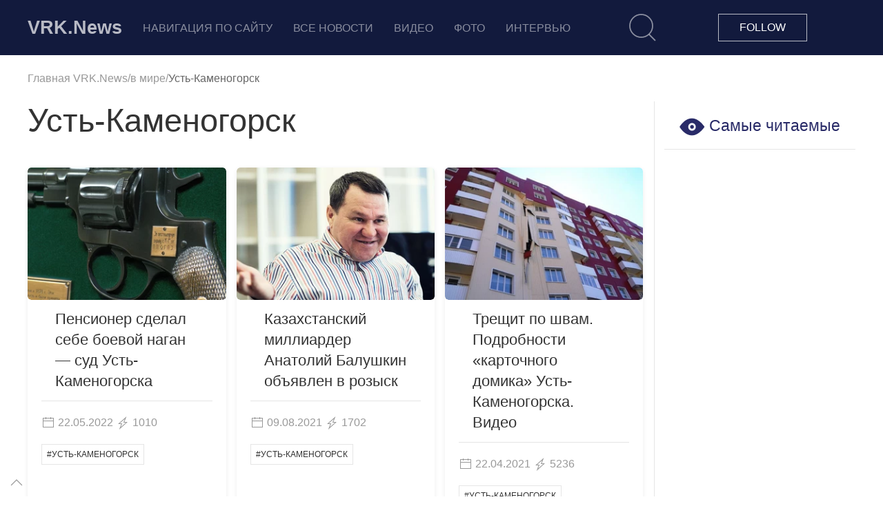

--- FILE ---
content_type: text/html; charset=utf-8
request_url: https://vrknews.kz/20221025-121245/ust-kamenogorsk
body_size: 136257
content:
<!doctype html> 
<!--[if lt IE 7]><html class="no-js lt-ie9 lt-ie8 lt-ie7 ie6 oldie" lang="ru" dir="ltr"> <![endif]--> 
<!--[if IE 7]><html class="no-js lt-ie9 lt-ie8 ie7 oldie" lang="ru" dir="ltr"> <![endif]--> 
<!--[if IE 8]><html class="no-js lt-ie9 ie8 oldie" lang="ru" dir="ltr"> <![endif]--> 
<!--[if gt IE 8]><!--><html class="no-js" xmlns="http://www.w3.org/1999/xhtml" lang="ru" dir="ltr" prefix="og: http://ogp.me/ns#" > <!--<![endif]-->
<head>
<base href="https://vrknews.kz/20221025-121245/ust-kamenogorsk" />
	<meta http-equiv="content-type" content="text/html; charset=utf-8" />
	<meta name="twitter:card" content="summary_large_image" />
	<meta name="twitter:description" content="Новости Казахстана и мира на сегодня. Оперативно, точно и по сути." />
	<meta name="twitter:title" content="Усть-Каменогорск" />
	<meta name="twitter:image:src" content="https://vrknews.kz/media/com_jursspublisher/jursspublisher.png" />
	<meta name="msapplication-config" content="https://vrknews.kz/zfavicons/browserconfig.xml" />
	<meta name="mobile-web-app-capable" content="yes" />
	<meta name="apple-mobile-web-app-capable" content="yes" />
	<meta name="application-name" content="VRK" />
	<meta name="apple-mobile-web-app-title" content="VRK" />
	<meta name="apple-mobile-web-app-status-bar-style" content="black-translucent" />
	<meta name="description" content="Новости Казахстана и мира на сегодня. Оперативно, точно и по сути." />
	<title>Усть-Каменогорск</title>
	<link href="/20221025-121245/ust-kamenogorsk?format=feed&amp;type=rss" rel="alternate" type="application/rss+xml" title="RSS 2.0" />
	<link href="/20221025-121245/ust-kamenogorsk?format=feed&amp;type=atom" rel="alternate" type="application/atom+xml" title="Atom 1.0" />
	<link href="https://vrknews.kz/zfavicons/apple-touch-icon.png" rel="apple-touch-icon" sizes="180x180" />
	<link href="https://vrknews.kz/zfavicons/favicon-32x32.png" rel="icon" sizes="32x32" type="image/png" />
	<link href="https://vrknews.kz/zfavicons/android-chrome-192x192.png" rel="icon" sizes="192x192" type="image/png" />
	<link href="https://vrknews.kz/zfavicons/favicon-16x16.png" rel="icon" sizes="16x16" type="image/png" />
	<link href="https://vrknews.kz/manifest.webmanifest" rel="manifest" />
	<link href="https://vrknews.kz/zfavicons/safari-pinned-tab.svg" rel="mask-icon" color="" />
	<link href="https://vrknews.kz/zfavicons/favicon.ico" rel="shortcut icon" />
	<link href="/plugins/system/jce/css/content.css?badb4208be409b1335b815dde676300e" rel="stylesheet" type="text/css" />
	<script type="application/json" class="joomla-script-options new">{"jlsitemap_cron":{"ajax_url":"\/component\/ajax?plugin=jlsitemap_cron&group=system&format=json"},"csrf.token":"e45fbd7943f32ec3c70346aa8043f872","system.paths":{"root":"","base":""}}</script>
	<script src="/media/plg_system_jlsitemap_cron/js/cron.min.js?c9d6187eeb7a699739c5ec3f046a16db" type="text/javascript"></script>
	<script src="/media/system/js/core.js?c9d6187eeb7a699739c5ec3f046a16db" type="text/javascript"></script>
	<script type="text/javascript">
if ('serviceWorker' in navigator) {
	window.addEventListener('load', () => {
	     navigator.serviceWorker.register('https://vrknews.kz/sw.js?v=133b6236');
	});
}
	</script>
	<meta name="viewport" content="width=device-width, initial-scale=1" />
	<link rel="apple-touch-icon" sizes="180x180" href="/templates/wmarka/images/apple-touch-icon.png">
	<link rel="icon" type="image/png" sizes="32x32" href="/templates/wmarka/images/favicon-32x32.png">
	<link rel="icon" type="image/png" sizes="16x16" href="/templates/wmarka/images/favicon-16x16.png">
	<link rel="manifest" href="/templates/wmarka/images/site.webmanifest">
	<link rel="mask-icon" href="/templates/wmarka/images/safari-pinned-tab.svg" color="#5bbad5">
	<link rel="shortcut icon" href="/templates/wmarka/images/favicon.ico">
	<meta name="msapplication-TileColor" content="#2d89ef">
	<meta name="msapplication-config" content="/templates/wmarka/images/browserconfig.xml">
	<meta name="theme-color" content="#ffffff">
	<meta name="google-site-verification" content="" />
	<meta name="yandex-verification" content="" />
	<link rel="canonical" href="https://vrknews.kz/20221025-121245/ust-kamenogorsk" />

<!-- Google Tag Manager -->
<script>(function(w,d,s,l,i){w[l]=w[l]||[];w[l].push({'gtm.start':
new Date().getTime(),event:'gtm.js'});var f=d.getElementsByTagName(s)[0],
j=d.createElement(s),dl=l!='dataLayer'?'&l='+l:'';j.async=true;j.src=
'https://www.googletagmanager.com/gtm.js?id='+i+dl;f.parentNode.insertBefore(j,f);
})(window,document,'script','dataLayer','GTM-MW945H6');</script>
<!-- End Google Tag Manager -->
	<style>
html{font-family:-apple-system,BlinkMacSystemFont,"Segoe UI",Roboto,"Helvetica Neue",Arial,"Noto Sans",sans-serif,"Apple Color Emoji","Segoe UI Emoji","Segoe UI Symbol","Noto Color Emoji";font-size:16px;font-weight:400;line-height:1.5;-webkit-text-size-adjust:100%;background:#fff;color:#666}body{margin:0}a:active,a:hover{outline:0}.uk-link,a{color:#1e87f0;text-decoration:none;cursor:pointer}.uk-link-toggle:focus .uk-link,.uk-link-toggle:hover .uk-link,.uk-link:hover,a:hover{color:#0f6ecd;text-decoration:underline}abbr[title]{text-decoration:underline dotted;-webkit-text-decoration-style:dotted}b,strong{font-weight:bolder}:not(pre)>code,:not(pre)>kbd,:not(pre)>samp{font-family:Consolas,monaco,monospace;font-size:.875rem;color:#f0506e;white-space:nowrap;padding:2px 6px;background:#f8f8f8}em{color:#f0506e}ins{background:#ffd;color:#666;text-decoration:none}mark{background:#ffd;color:#666}q{font-style:italic}small{font-size:80%}sub,sup{font-size:75%;line-height:0;position:relative;vertical-align:baseline}sup{top:-.5em}sub{bottom:-.25em}audio,canvas,iframe,img,svg,video{vertical-align:middle}canvas,img,video{max-width:100%;height:auto;box-sizing:border-box}svg:not(:root){overflow:hidden}img:not([src]){min-width:1px;visibility:hidden}iframe{border:0}address,dl,fieldset,figure,ol,p,pre,ul{margin:0 0 20px}*+address,*+dl,*+fieldset,*+figure,*+ol,*+p,*+pre,*+ul{margin-top:20px}.uk-h1,.uk-h2,.uk-h3,.uk-h4,.uk-h5,.uk-h6,.uk-heading-2xlarge,.uk-heading-large,.uk-heading-medium,.uk-heading-small,.uk-heading-xlarge,h1,h2,h3,h4,h5,h6{margin:0 0 20px;font-family:-apple-system,BlinkMacSystemFont,"Segoe UI",Roboto,"Helvetica Neue",Arial,"Noto Sans",sans-serif,"Apple Color Emoji","Segoe UI Emoji","Segoe UI Symbol","Noto Color Emoji";font-weight:400;color:#333;text-transform:none}*+.uk-h1,*+.uk-h2,*+.uk-h3,*+.uk-h4,*+.uk-h5,*+.uk-h6,*+.uk-heading-2xlarge,*+.uk-heading-large,*+.uk-heading-medium,*+.uk-heading-small,*+.uk-heading-xlarge,*+h1,*+h2,*+h3,*+h4,*+h5,*+h6{margin-top:40px}.uk-h1,h1{font-size:2.23125rem;line-height:1.2}.uk-h2,h2{font-size:1.7rem;line-height:1.3}.uk-h3,h3{font-size:1.5rem;line-height:1.4}.uk-h4,h4{font-size:1.25rem;line-height:1.4}.uk-h5,h5{font-size:16px;line-height:1.4}.uk-h6,h6{font-size:.875rem;line-height:1.4}@media (min-width:960px){.uk-h1,h1{font-size:2.625rem}.uk-h2,h2{font-size:2rem}}ol,ul{padding-left:30px}ol>li>ol,ol>li>ul,ul>li>ol,ul>li>ul{margin:0}dt{font-weight:700}dd{margin-left:0}.uk-hr,hr{overflow:visible;text-align:inherit;margin:0 0 20px;border:0;border-top:1px solid #e5e5e5}*+.uk-hr,*+hr{margin-top:20px}address{font-style:normal}blockquote{margin:0 0 20px;font-size:1.25rem;line-height:1.5;font-style:italic;color:#333}*+blockquote{margin-top:20px}blockquote p:last-of-type{margin-bottom:0}blockquote footer{margin-top:10px;font-size:.875rem;line-height:1.5;color:#666}blockquote footer::before{content:"— "}pre{font:.875rem/1.5 Consolas,monaco,monospace;color:#666;-moz-tab-size:4;tab-size:4;overflow:auto;padding:10px;border:1px solid #e5e5e5;border-radius:3px;background:#fff}pre code{font-family:Consolas,monaco,monospace}::selection{background:#39f;color:#fff;text-shadow:none}details,main{display:block}summary{display:list-item}template{display:none}.uk-breakpoint-s::before{content:'640px'}.uk-breakpoint-m::before{content:'960px'}.uk-breakpoint-l::before{content:'1200px'}.uk-breakpoint-xl::before{content:'1600px'}:root{--uk-breakpoint-s:640px;--uk-breakpoint-m:960px;--uk-breakpoint-l:1200px;--uk-breakpoint-xl:1600px}.uk-link-muted a,a.uk-link-muted{color:#999}.uk-link-muted a:hover,.uk-link-toggle:focus .uk-link-muted,.uk-link-toggle:hover .uk-link-muted,a.uk-link-muted:hover{color:#666}.uk-link-text a,a.uk-link-text{color:inherit}.uk-link-text a:hover,.uk-link-toggle:focus .uk-link-text,.uk-link-toggle:hover .uk-link-text,a.uk-link-text:hover{color:#999}.uk-link-heading a,a.uk-link-heading{color:inherit}.uk-link-heading a:hover,.uk-link-toggle:focus .uk-link-heading,.uk-link-toggle:hover .uk-link-heading,a.uk-link-heading:hover{color:#1e87f0;text-decoration:none}.uk-link-reset a,a.uk-link-reset{color:inherit!important;text-decoration:none!important}.uk-link-toggle{color:inherit!important;text-decoration:none!important}.uk-link-toggle:focus{outline:0}.uk-heading-small{font-size:2.6rem;line-height:1.2}.uk-heading-medium{font-size:2.8875rem;line-height:1.1}.uk-heading-large{font-size:3.4rem;line-height:1.1}.uk-heading-xlarge{font-size:4rem;line-height:1}.uk-heading-2xlarge{font-size:6rem;line-height:1}@media (min-width:960px){.uk-heading-small{font-size:3.25rem}.uk-heading-medium{font-size:3.5rem}.uk-heading-large{font-size:4rem}.uk-heading-xlarge{font-size:6rem}.uk-heading-2xlarge{font-size:8rem}}@media (min-width:1200px){.uk-heading-medium{font-size:4rem}.uk-heading-large{font-size:6rem}.uk-heading-xlarge{font-size:8rem}.uk-heading-2xlarge{font-size:11rem}}.uk-heading-divider{padding-bottom:calc(5px + .1em);border-bottom:calc(.2px + .05em) solid #e5e5e5}.uk-heading-bullet{position:relative}.uk-heading-bullet::before{content:"";display:inline-block;position:relative;top:calc(-.1 * 1em);vertical-align:middle;height:calc(4px + .7em);margin-right:calc(5px + .2em);border-left:calc(5px + .1em) solid #e5e5e5}.uk-heading-line{overflow:hidden}.uk-heading-line>*{display:inline-block;position:relative}.uk-heading-line>::after,.uk-heading-line>::before{content:"";position:absolute;top:calc(50% - ((.2px + .05em)/ 2));width:2000px;border-bottom:calc(.2px + .05em) solid #e5e5e5}.uk-heading-line>::before{right:100%;margin-right:calc(5px + .3em)}.uk-heading-line>::after{left:100%;margin-left:calc(5px + .3em)}[class*=uk-divider]{border:none;margin-bottom:20px}*+[class*=uk-divider]{margin-top:20px}.uk-divider-icon{position:relative;height:20px;background-image:url(data:image/svg+xml;charset=UTF-8,%3Csvg%20width%3D%2220%22%20height%3D%2220%22%20viewBox%3D%220%200%2020%2020%22%20xmlns%3D%22http%3A%2F%2Fwww.w3.org%2F2000%2Fsvg%22%3E%0A%20%20%20%20%3Ccircle%20fill%3D%22none%22%20stroke%3D%22%23e5e5e5%22%20stroke-width%3D%222%22%20cx%3D%2210%22%20cy%3D%2210%22%20r%3D%227%22%20%2F%3E%0A%3C%2Fsvg%3E%0A);background-repeat:no-repeat;background-position:50% 50%}.uk-divider-icon::after,.uk-divider-icon::before{content:"";position:absolute;top:50%;max-width:calc(50% - (50px / 2));border-bottom:1px solid #e5e5e5}.uk-divider-icon::before{right:calc(50% + (50px / 2));width:100%}.uk-divider-icon::after{left:calc(50% + (50px / 2));width:100%}.uk-divider-small{line-height:0}.uk-divider-small::after{content:"";display:inline-block;width:100px;max-width:100%;border-top:1px solid #e5e5e5;vertical-align:top}.uk-divider-vertical{width:1px;height:100px;margin-left:auto;margin-right:auto;border-left:1px solid #e5e5e5}.uk-list{padding:0;list-style:none}.uk-list>*>:last-child{margin-bottom:0}.uk-list>*>ul,.uk-list>:nth-child(n+2){margin-top:10px}.uk-list-circle>*,.uk-list-decimal>*,.uk-list-disc>*,.uk-list-hyphen>*,.uk-list-square>*{padding-left:30px}.uk-list-decimal{counter-reset:decimal}.uk-list-decimal>*{counter-increment:decimal}[class*=uk-list]>::before{content:'';position:relative;left:-30px;width:30px;height:1.5em;margin-bottom:-1.5em;display:list-item;list-style-position:inside;text-align:right}.uk-list-disc>::before{list-style-type:disc}.uk-list-circle>::before{list-style-type:circle}.uk-list-square>::before{list-style-type:square}.uk-list-decimal>::before{content:counter(decimal,decimal) '\200A.\00A0'}.uk-list-hyphen>::before{content:'–\00A0\00A0'}.uk-list-muted>::before{color:#999!important}.uk-list-emphasis>::before{color:#333!important}.uk-list-primary>::before{color:#1e87f0!important}.uk-list-secondary>::before{color:#222!important}.uk-list-bullet>*{padding-left:30px}.uk-list-bullet>::before{content:"";position:relative;left:-30px;width:30px;height:1.5em;margin-bottom:-1.5em;background-image:url(data:image/svg+xml;charset=UTF-8,%3Csvg%20width%3D%226%22%20height%3D%226%22%20viewBox%3D%220%200%206%206%22%20xmlns%3D%22http%3A%2F%2Fwww.w3.org%2F2000%2Fsvg%22%3E%0A%20%20%20%20%3Ccircle%20fill%3D%22%23666%22%20cx%3D%223%22%20cy%3D%223%22%20r%3D%223%22%20%2F%3E%0A%3C%2Fsvg%3E);background-repeat:no-repeat;background-position:50% 50%}.uk-list-divider>:nth-child(n+2){margin-top:10px;padding-top:10px;border-top:1px solid #e5e5e5}.uk-list-striped>*{padding:10px}.uk-list-striped>:nth-of-type(odd){border-top:1px solid #e5e5e5;border-bottom:1px solid #e5e5e5;background:#f8f8f8}.uk-list-striped>:nth-child(n+2){margin-top:0}.uk-list-large>*>ul,.uk-list-large>:nth-child(n+2){margin-top:20px}.uk-list-collapse>*>ul,.uk-list-collapse>:nth-child(n+2){margin-top:0}.uk-list-large.uk-list-divider>:nth-child(n+2){margin-top:20px;padding-top:20px}.uk-list-collapse.uk-list-divider>:nth-child(n+2){margin-top:0;padding-top:0}.uk-list-large.uk-list-striped>*{padding:20px 10px}.uk-list-collapse.uk-list-striped>*{padding-top:0;padding-bottom:0}.uk-list-collapse.uk-list-striped>:nth-child(n+2),.uk-list-large.uk-list-striped>:nth-child(n+2){margin-top:0}.uk-description-list>dt{color:#333;font-size:.875rem;font-weight:400;text-transform:uppercase}.uk-description-list>dt:nth-child(n+2){margin-top:20px}.uk-description-list-divider>dt:nth-child(n+2){margin-top:20px;padding-top:20px;border-top:1px solid #e5e5e5}.uk-table{border-collapse:collapse;border-spacing:0;width:100%;margin-bottom:20px}*+.uk-table{margin-top:20px}.uk-table th{padding:16px 12px;text-align:left;vertical-align:bottom;font-size:.875rem;font-weight:400;color:#999;text-transform:uppercase}.uk-table td{padding:16px 12px;vertical-align:top}.uk-table td>:last-child{margin-bottom:0}.uk-table tfoot{font-size:.875rem}.uk-table caption{font-size:.875rem;text-align:left;color:#999}.uk-table-middle,.uk-table-middle td{vertical-align:middle!important}.uk-table-divider>:first-child>tr:not(:first-child),.uk-table-divider>:not(:first-child)>tr,.uk-table-divider>tr:not(:first-child){border-top:1px solid #e5e5e5}.uk-table-striped tbody tr:nth-of-type(odd),.uk-table-striped>tr:nth-of-type(odd){background:#f8f8f8;border-top:1px solid #e5e5e5;border-bottom:1px solid #e5e5e5}.uk-table-hover tbody tr:hover,.uk-table-hover>tr:hover{background:#ffd}.uk-table tbody tr.uk-active,.uk-table>tr.uk-active{background:#ffd}.uk-table-small td,.uk-table-small th{padding:10px 12px}.uk-table-large td,.uk-table-large th{padding:22px 12px}.uk-table-justify td:first-child,.uk-table-justify th:first-child{padding-left:0}.uk-table-justify td:last-child,.uk-table-justify th:last-child{padding-right:0}.uk-table-shrink{width:1px}.uk-table-expand{min-width:150px}.uk-table-link{padding:0!important}.uk-table-link>a{display:block;padding:16px 12px}.uk-table-small .uk-table-link>a{padding:10px 12px}@media (max-width:959px){.uk-table-responsive,.uk-table-responsive tbody,.uk-table-responsive td,.uk-table-responsive th,.uk-table-responsive tr{display:block}.uk-table-responsive thead{display:none}.uk-table-responsive td,.uk-table-responsive th{width:auto!important;max-width:none!important;min-width:0!important;overflow:visible!important;white-space:normal!important}.uk-table-responsive .uk-table-link:not(:first-child)>a,.uk-table-responsive td:not(:first-child):not(.uk-table-link),.uk-table-responsive th:not(:first-child):not(.uk-table-link){padding-top:5px!important}.uk-table-responsive .uk-table-link:not(:last-child)>a,.uk-table-responsive td:not(:last-child):not(.uk-table-link),.uk-table-responsive th:not(:last-child):not(.uk-table-link){padding-bottom:5px!important}.uk-table-justify.uk-table-responsive td,.uk-table-justify.uk-table-responsive th{padding-left:0;padding-right:0}}.uk-table tbody tr{transition:background-color .1s linear}.uk-icon{margin:0;border:none;border-radius:0;overflow:visible;font:inherit;color:inherit;text-transform:none;padding:0;background-color:transparent;display:inline-block;fill:currentcolor;line-height:0}button.uk-icon:not(:disabled){cursor:pointer}.uk-icon::-moz-focus-inner{border:0;padding:0}.uk-icon:not(.uk-preserve) [fill*='#']:not(.uk-preserve){fill:currentcolor}.uk-icon:not(.uk-preserve) [stroke*='#']:not(.uk-preserve){stroke:currentcolor}.uk-icon>*{transform:translate(0,0)}.uk-icon-image{width:20px;height:20px;background-position:50% 50%;background-repeat:no-repeat;background-size:contain;vertical-align:middle}.uk-icon-link{color:#999}.uk-icon-link:focus,.uk-icon-link:hover{color:#666;outline:0}.uk-active>.uk-icon-link,.uk-icon-link:active{color:#595959}.uk-icon-button{box-sizing:border-box;width:36px;height:36px;border-radius:500px;background:#f8f8f8;color:#999;vertical-align:middle;display:inline-flex;justify-content:center;align-items:center;transition:.1s ease-in-out;transition-property:color,background-color}.uk-icon-button:focus,.uk-icon-button:hover{background-color:#ebebeb;color:#666;outline:0}.uk-active>.uk-icon-button,.uk-icon-button:active{background-color:#dfdfdf;color:#666}.uk-range{box-sizing:border-box;margin:0;vertical-align:middle;max-width:100%;width:100%;-webkit-appearance:none;background:0 0;padding:0}.uk-range:focus{outline:0}.uk-range::-moz-focus-outer{border:none}.uk-range::-ms-track{height:15px;background:0 0;border-color:transparent;color:transparent}.uk-range:not(:disabled)::-webkit-slider-thumb{cursor:pointer}.uk-range:not(:disabled)::-moz-range-thumb{cursor:pointer}.uk-range:not(:disabled)::-ms-thumb{cursor:pointer}.uk-range::-webkit-slider-thumb{-webkit-appearance:none;margin-top:-7px;height:15px;width:15px;border-radius:500px;background:#fff;border:1px solid #ccc}.uk-range::-moz-range-thumb{border:none;height:15px;width:15px;border-radius:500px;background:#fff;border:1px solid #ccc}.uk-range::-ms-thumb{margin-top:0;border:none;height:15px;width:15px;border-radius:500px;background:#fff;border:1px solid #ccc}.uk-range::-ms-tooltip{display:none}.uk-range::-webkit-slider-runnable-track{height:3px;background:#ebebeb;border-radius:500px}.uk-range:active::-webkit-slider-runnable-track,.uk-range:focus::-webkit-slider-runnable-track{background:#d2d2d2}.uk-range::-moz-range-track{height:3px;background:#ebebeb;border-radius:500px}.uk-range:focus::-moz-range-track{background:#d2d2d2}.uk-range::-ms-fill-lower,.uk-range::-ms-fill-upper{height:3px;background:#ebebeb;border-radius:500px}.uk-range:focus::-ms-fill-lower,.uk-range:focus::-ms-fill-upper{background:#d2d2d2}.uk-checkbox,.uk-input,.uk-radio,.uk-select,.uk-textarea{box-sizing:border-box;margin:0;border-radius:0;font:inherit}.uk-input{overflow:visible}.uk-select{text-transform:none}.uk-select optgroup{font:inherit;font-weight:700}.uk-textarea{overflow:auto}.uk-input[type=search]::-webkit-search-cancel-button,.uk-input[type=search]::-webkit-search-decoration{-webkit-appearance:none}.uk-input[type=number]::-webkit-inner-spin-button,.uk-input[type=number]::-webkit-outer-spin-button{height:auto}.uk-input::-moz-placeholder,.uk-textarea::-moz-placeholder{opacity:1}.uk-checkbox:not(:disabled),.uk-radio:not(:disabled){cursor:pointer}.uk-fieldset{border:none;margin:0;padding:0}.uk-input,.uk-textarea{-webkit-appearance:none}.uk-input,.uk-select,.uk-textarea{max-width:100%;width:100%;border:0 none;padding:0 10px;background:#fff;color:#666;border:1px solid #e5e5e5;transition:.2s ease-in-out;transition-property:color,background-color,border}.uk-input,.uk-select:not([multiple]):not([size]){height:40px;vertical-align:middle;display:inline-block}.uk-input:not(input),.uk-select:not(select){line-height:38px}.uk-select[multiple],.uk-select[size],.uk-textarea{padding-top:4px;padding-bottom:4px;vertical-align:top}.uk-input:focus,.uk-select:focus,.uk-textarea:focus{outline:0;background-color:#fff;color:#666;border-color:#1e87f0}.uk-input:disabled,.uk-select:disabled,.uk-textarea:disabled{background-color:#f8f8f8;color:#999;border-color:#e5e5e5}.uk-input::-ms-input-placeholder{color:#999!important}.uk-input::placeholder{color:#999}.uk-textarea::-ms-input-placeholder{color:#999!important}.uk-textarea::placeholder{color:#999}.uk-form-small{font-size:.875rem}.uk-form-small:not(textarea):not([multiple]):not([size]){height:30px;padding-left:8px;padding-right:8px}.uk-form-small:not(select):not(input):not(textarea){line-height:28px}.uk-form-large{font-size:1.25rem}.uk-form-large:not(textarea):not([multiple]):not([size]){height:55px;padding-left:12px;padding-right:12px}.uk-form-large:not(select):not(input):not(textarea){line-height:53px}.uk-form-danger,.uk-form-danger:focus{color:#f0506e;border-color:#f0506e}.uk-form-success,.uk-form-success:focus{color:#32d296;border-color:#32d296}.uk-form-blank{background:0 0;border-color:transparent}.uk-form-blank:focus{border-color:#e5e5e5;border-style:dashed}input.uk-form-width-xsmall{width:50px}select.uk-form-width-xsmall{width:75px}.uk-form-width-small{width:130px}.uk-form-width-medium{width:200px}.uk-form-width-large{width:500px}.uk-select:not([multiple]):not([size]){-webkit-appearance:none;-moz-appearance:none;padding-right:20px;background-image:url(data:image/svg+xml;charset=UTF-8,%3Csvg%20width%3D%2224%22%20height%3D%2216%22%20viewBox%3D%220%200%2024%2016%22%20xmlns%3D%22http%3A%2F%2Fwww.w3.org%2F2000%2Fsvg%22%3E%0A%20%20%20%20%3Cpolygon%20fill%3D%22%23666%22%20points%3D%2212%201%209%206%2015%206%22%20%2F%3E%0A%20%20%20%20%3Cpolygon%20fill%3D%22%23666%22%20points%3D%2212%2013%209%208%2015%208%22%20%2F%3E%0A%3C%2Fsvg%3E%0A);background-repeat:no-repeat;background-position:100% 50%}.uk-select:not([multiple]):not([size])::-ms-expand{display:none}.uk-select:not([multiple]):not([size]) option{color:#444}.uk-select:not([multiple]):not([size]):disabled{background-image:url(data:image/svg+xml;charset=UTF-8,%3Csvg%20width%3D%2224%22%20height%3D%2216%22%20viewBox%3D%220%200%2024%2016%22%20xmlns%3D%22http%3A%2F%2Fwww.w3.org%2F2000%2Fsvg%22%3E%0A%20%20%20%20%3Cpolygon%20fill%3D%22%23999%22%20points%3D%2212%201%209%206%2015%206%22%20%2F%3E%0A%20%20%20%20%3Cpolygon%20fill%3D%22%23999%22%20points%3D%2212%2013%209%208%2015%208%22%20%2F%3E%0A%3C%2Fsvg%3E%0A)}.uk-input[list]{padding-right:20px;background-repeat:no-repeat;background-position:100% 50%}.uk-input[list]:focus,.uk-input[list]:hover{background-image:url(data:image/svg+xml;charset=UTF-8,%3Csvg%20width%3D%2224%22%20height%3D%2216%22%20viewBox%3D%220%200%2024%2016%22%20xmlns%3D%22http%3A%2F%2Fwww.w3.org%2F2000%2Fsvg%22%3E%0A%20%20%20%20%3Cpolygon%20fill%3D%22%23666%22%20points%3D%2212%2012%208%206%2016%206%22%20%2F%3E%0A%3C%2Fsvg%3E%0A)}.uk-input[list]::-webkit-calendar-picker-indicator{display:none}.uk-checkbox,.uk-radio{display:inline-block;height:16px;width:16px;overflow:hidden;margin-top:-4px;vertical-align:middle;-webkit-appearance:none;-moz-appearance:none;background-color:transparent;background-repeat:no-repeat;background-position:50% 50%;border:1px solid #ccc;transition:.2s ease-in-out;transition-property:background-color,border}.uk-radio{border-radius:50%}.uk-checkbox:focus,.uk-radio:focus{outline:0;border-color:#1e87f0}.uk-checkbox:checked,.uk-checkbox:indeterminate,.uk-radio:checked{background-color:#1e87f0;border-color:transparent}.uk-checkbox:checked:focus,.uk-checkbox:indeterminate:focus,.uk-radio:checked:focus{background-color:#0e6dcd}.uk-radio:checked{background-image:url(data:image/svg+xml;charset=UTF-8,%3Csvg%20width%3D%2216%22%20height%3D%2216%22%20viewBox%3D%220%200%2016%2016%22%20xmlns%3D%22http%3A%2F%2Fwww.w3.org%2F2000%2Fsvg%22%3E%0A%20%20%20%20%3Ccircle%20fill%3D%22%23fff%22%20cx%3D%228%22%20cy%3D%228%22%20r%3D%222%22%20%2F%3E%0A%3C%2Fsvg%3E)}.uk-checkbox:checked{background-image:url(data:image/svg+xml;charset=UTF-8,%3Csvg%20width%3D%2214%22%20height%3D%2211%22%20viewBox%3D%220%200%2014%2011%22%20xmlns%3D%22http%3A%2F%2Fwww.w3.org%2F2000%2Fsvg%22%3E%0A%20%20%20%20%3Cpolygon%20fill%3D%22%23fff%22%20points%3D%2212%201%205%207.5%202%205%201%205.5%205%2010%2013%201.5%22%20%2F%3E%0A%3C%2Fsvg%3E%0A)}.uk-checkbox:indeterminate{background-image:url(data:image/svg+xml;charset=UTF-8,%3Csvg%20width%3D%2216%22%20height%3D%2216%22%20viewBox%3D%220%200%2016%2016%22%20xmlns%3D%22http%3A%2F%2Fwww.w3.org%2F2000%2Fsvg%22%3E%0A%20%20%20%20%3Crect%20fill%3D%22%23fff%22%20x%3D%223%22%20y%3D%228%22%20width%3D%2210%22%20height%3D%221%22%20%2F%3E%0A%3C%2Fsvg%3E)}.uk-checkbox:disabled,.uk-radio:disabled{background-color:#f8f8f8;border-color:#e5e5e5}.uk-radio:disabled:checked{background-image:url(data:image/svg+xml;charset=UTF-8,%3Csvg%20width%3D%2216%22%20height%3D%2216%22%20viewBox%3D%220%200%2016%2016%22%20xmlns%3D%22http%3A%2F%2Fwww.w3.org%2F2000%2Fsvg%22%3E%0A%20%20%20%20%3Ccircle%20fill%3D%22%23999%22%20cx%3D%228%22%20cy%3D%228%22%20r%3D%222%22%20%2F%3E%0A%3C%2Fsvg%3E)}.uk-checkbox:disabled:checked{background-image:url(data:image/svg+xml;charset=UTF-8,%3Csvg%20width%3D%2214%22%20height%3D%2211%22%20viewBox%3D%220%200%2014%2011%22%20xmlns%3D%22http%3A%2F%2Fwww.w3.org%2F2000%2Fsvg%22%3E%0A%20%20%20%20%3Cpolygon%20fill%3D%22%23999%22%20points%3D%2212%201%205%207.5%202%205%201%205.5%205%2010%2013%201.5%22%20%2F%3E%0A%3C%2Fsvg%3E%0A)}.uk-checkbox:disabled:indeterminate{background-image:url(data:image/svg+xml;charset=UTF-8,%3Csvg%20width%3D%2216%22%20height%3D%2216%22%20viewBox%3D%220%200%2016%2016%22%20xmlns%3D%22http%3A%2F%2Fwww.w3.org%2F2000%2Fsvg%22%3E%0A%20%20%20%20%3Crect%20fill%3D%22%23999%22%20x%3D%223%22%20y%3D%228%22%20width%3D%2210%22%20height%3D%221%22%20%2F%3E%0A%3C%2Fsvg%3E)}.uk-legend{width:100%;color:inherit;padding:0;font-size:1.5rem;line-height:1.4}.uk-form-custom{display:inline-block;position:relative;max-width:100%;vertical-align:middle}.uk-form-custom input[type=file],.uk-form-custom select{position:absolute;top:0;z-index:1;width:100%;height:100%;left:0;-webkit-appearance:none;opacity:0;cursor:pointer}.uk-form-custom input[type=file]{font-size:500px;overflow:hidden}.uk-form-label{color:#333;font-size:.875rem}.uk-form-stacked .uk-form-label{display:block;margin-bottom:5px}@media (max-width:959px){.uk-form-horizontal .uk-form-label{display:block;margin-bottom:5px}}@media (min-width:960px){.uk-form-horizontal .uk-form-label{width:200px;margin-top:7px;float:left}.uk-form-horizontal .uk-form-controls{margin-left:215px}.uk-form-horizontal .uk-form-controls-text{padding-top:7px}}.uk-form-icon{position:absolute;top:0;bottom:0;left:0;width:40px;display:inline-flex;justify-content:center;align-items:center;color:#999}.uk-form-icon:hover{color:#666}.uk-form-icon:not(a):not(button):not(input){pointer-events:none}.uk-form-icon:not(.uk-form-icon-flip)~.uk-input{padding-left:40px!important}.uk-form-icon-flip{right:0;left:auto}.uk-form-icon-flip~.uk-input{padding-right:40px!important}.uk-button{margin:0;border:none;overflow:visible;font:inherit;color:inherit;text-transform:none;-webkit-appearance:none;border-radius:0;display:inline-block;box-sizing:border-box;padding:0 30px;vertical-align:middle;font-size:.875rem;line-height:38px;text-align:center;text-decoration:none;text-transform:uppercase;transition:.1s ease-in-out;transition-property:color,background-color,border-color}.uk-button:not(:disabled){cursor:pointer}.uk-button::-moz-focus-inner{border:0;padding:0}.uk-button:hover{text-decoration:none}.uk-button:focus{outline:0}.uk-button-default{background-color:transparent;color:#333;border:1px solid #e5e5e5}.uk-button-default:focus,.uk-button-default:hover{background-color:transparent;color:#333;border-color:#b2b2b2}.uk-button-default.uk-active,.uk-button-default:active{background-color:transparent;color:#333;border-color:#999}.uk-button-primary{background-color:#1e87f0;color:#fff;border:1px solid transparent}.uk-button-primary:focus,.uk-button-primary:hover{background-color:#0f7ae5;color:#fff}.uk-button-primary.uk-active,.uk-button-primary:active{background-color:#0e6dcd;color:#fff}.uk-button-secondary{background-color:#222;color:#fff;border:1px solid transparent}.uk-button-secondary:focus,.uk-button-secondary:hover{background-color:#151515;color:#fff}.uk-button-secondary.uk-active,.uk-button-secondary:active{background-color:#080808;color:#fff}.uk-button-danger{background-color:#f0506e;color:#fff;border:1px solid transparent}.uk-button-danger:focus,.uk-button-danger:hover{background-color:#ee395b;color:#fff}.uk-button-danger.uk-active,.uk-button-danger:active{background-color:#ec2147;color:#fff}.uk-button-danger:disabled,.uk-button-default:disabled,.uk-button-primary:disabled,.uk-button-secondary:disabled{background-color:transparent;color:#999;border-color:#e5e5e5}.uk-button-small{padding:0 15px;line-height:28px;font-size:.875rem}.uk-button-large{padding:0 40px;line-height:53px;font-size:.875rem}.uk-button-text{padding:0;line-height:1.5;background:0 0;color:#333;position:relative}.uk-button-text::before{content:"";position:absolute;bottom:0;left:0;right:100%;border-bottom:1px solid #333;transition:right .3s ease-out}.uk-button-text:focus,.uk-button-text:hover{color:#333}.uk-button-text:focus::before,.uk-button-text:hover::before{right:0}.uk-button-text:disabled{color:#999}.uk-button-text:disabled::before{display:none}.uk-button-link{padding:0;line-height:1.5;background:0 0;color:#1e87f0}.uk-button-link:focus,.uk-button-link:hover{color:#0f6ecd;text-decoration:underline}.uk-button-link:disabled{color:#999;text-decoration:none}.uk-button-group{display:inline-flex;vertical-align:middle;position:relative}.uk-button-group>.uk-button:nth-child(n+2),.uk-button-group>div:nth-child(n+2) .uk-button{margin-left:-1px}.uk-button-group .uk-button.uk-active,.uk-button-group .uk-button:active,.uk-button-group .uk-button:focus,.uk-button-group .uk-button:hover{position:relative;z-index:1}.uk-progress{vertical-align:baseline;-webkit-appearance:none;-moz-appearance:none;display:block;width:100%;border:0;background-color:#f8f8f8;margin-bottom:20px;height:15px;border-radius:500px;overflow:hidden}*+.uk-progress{margin-top:20px}.uk-progress:indeterminate{color:transparent}.uk-progress::-webkit-progress-bar{background-color:#f8f8f8;border-radius:500px;overflow:hidden}.uk-progress:indeterminate::-moz-progress-bar{width:0}.uk-progress::-webkit-progress-value{background-color:#1e87f0;transition:width .6s ease}.uk-progress::-moz-progress-bar{background-color:#1e87f0}.uk-progress::-ms-fill{background-color:#1e87f0;transition:width .6s ease;border:0}.uk-section{display:flow-root;box-sizing:border-box;padding-top:40px;padding-bottom:40px}@media (min-width:960px){.uk-section{padding-top:70px;padding-bottom:70px}}.uk-section>:last-child{margin-bottom:0}.uk-section-xsmall{padding-top:20px;padding-bottom:20px}.uk-section-small{padding-top:40px;padding-bottom:40px}.uk-section-large{padding-top:70px;padding-bottom:70px}@media (min-width:960px){.uk-section-large{padding-top:140px;padding-bottom:140px}}.uk-section-xlarge{padding-top:140px;padding-bottom:140px}@media (min-width:960px){.uk-section-xlarge{padding-top:210px;padding-bottom:210px}}.uk-section-default{background:#fff}.uk-section-muted{background:#f8f8f8}.uk-section-primary{background:#1e87f0}.uk-section-secondary{background:#222}.uk-container{display:flow-root;box-sizing:content-box;max-width:1200px;margin-left:auto;margin-right:auto;padding-left:15px;padding-right:15px}@media (min-width:640px){.uk-container{padding-left:30px;padding-right:30px}}@media (min-width:960px){.uk-container{padding-left:40px;padding-right:40px}}.uk-container>:last-child{margin-bottom:0}.uk-container .uk-container{padding-left:0;padding-right:0}.uk-container-xsmall{max-width:750px}.uk-container-small{max-width:900px}.uk-container-large{max-width:1400px}.uk-container-xlarge{max-width:1600px}.uk-container-expand{max-width:none}.uk-container-expand-left{margin-left:0}.uk-container-expand-right{margin-right:0}@media (min-width:640px){.uk-container-expand-left.uk-container-xsmall,.uk-container-expand-right.uk-container-xsmall{max-width:calc(50% + (750px / 2) - 30px)}.uk-container-expand-left.uk-container-small,.uk-container-expand-right.uk-container-small{max-width:calc(50% + (900px / 2) - 30px)}}@media (min-width:960px){.uk-container-expand-left,.uk-container-expand-right{max-width:calc(50% + (1200px / 2) - 40px)}.uk-container-expand-left.uk-container-xsmall,.uk-container-expand-right.uk-container-xsmall{max-width:calc(50% + (750px / 2) - 40px)}.uk-container-expand-left.uk-container-small,.uk-container-expand-right.uk-container-small{max-width:calc(50% + (900px / 2) - 40px)}.uk-container-expand-left.uk-container-large,.uk-container-expand-right.uk-container-large{max-width:calc(50% + (1400px / 2) - 40px)}.uk-container-expand-left.uk-container-xlarge,.uk-container-expand-right.uk-container-xlarge{max-width:calc(50% + (1600px / 2) - 40px)}}.uk-container-item-padding-remove-left,.uk-container-item-padding-remove-right{width:calc(100% + 15px)}.uk-container-item-padding-remove-left{margin-left:-15px}.uk-container-item-padding-remove-right{margin-right:-15px}@media (min-width:640px){.uk-container-item-padding-remove-left,.uk-container-item-padding-remove-right{width:calc(100% + 30px)}.uk-container-item-padding-remove-left{margin-left:-30px}.uk-container-item-padding-remove-right{margin-right:-30px}}@media (min-width:960px){.uk-container-item-padding-remove-left,.uk-container-item-padding-remove-right{width:calc(100% + 40px)}.uk-container-item-padding-remove-left{margin-left:-40px}.uk-container-item-padding-remove-right{margin-right:-40px}}.uk-tile{display:flow-root;position:relative;box-sizing:border-box;padding:40px 15px}@media (min-width:640px){.uk-tile{padding-left:30px;padding-right:30px}}@media (min-width:960px){.uk-tile{padding:70px 40px}}.uk-tile>:last-child{margin-bottom:0}.uk-tile-xsmall{padding-top:20px;padding-bottom:20px}.uk-tile-small{padding-top:40px;padding-bottom:40px}.uk-tile-large{padding-top:70px;padding-bottom:70px}@media (min-width:960px){.uk-tile-large{padding-top:140px;padding-bottom:140px}}.uk-tile-xlarge{padding-top:140px;padding-bottom:140px}@media (min-width:960px){.uk-tile-xlarge{padding-top:210px;padding-bottom:210px}}.uk-tile-default{background:#fff}.uk-tile-muted{background:#f8f8f8}.uk-tile-primary{background:#1e87f0}.uk-tile-secondary{background:#222}.uk-card{position:relative;box-sizing:border-box;transition:box-shadow .1s ease-in-out}.uk-card-body{display:flow-root;padding:30px}.uk-card-header{display:flow-root;padding:15px 30px}.uk-card-footer{display:flow-root;padding:15px 30px}@media (min-width:1200px){.uk-card-body{padding:40px}.uk-card-header{padding:20px 40px}.uk-card-footer{padding:20px 40px}}.uk-card-body>:last-child,.uk-card-footer>:last-child,.uk-card-header>:last-child{margin-bottom:0}.uk-card-title{font-size:1.5rem;line-height:1.4}.uk-card-badge{position:absolute;top:30px;right:30px;z-index:1}.uk-card-badge:first-child+*{margin-top:0}.uk-card-hover:not(.uk-card-default):not(.uk-card-primary):not(.uk-card-secondary):hover{background:#fff;box-shadow:0 14px 25px rgba(0,0,0,.16)}.uk-card-default{background:#fff;color:#666;box-shadow:0 5px 15px rgba(0,0,0,.08)}.uk-card-default .uk-card-title{color:#333}.uk-card-default.uk-card-hover:hover{background-color:#fff;box-shadow:0 14px 25px rgba(0,0,0,.16)}.uk-card-default .uk-card-header{border-bottom:1px solid #e5e5e5}.uk-card-default .uk-card-footer{border-top:1px solid #e5e5e5}.uk-card-primary{background:#1e87f0;color:#fff;box-shadow:0 5px 15px rgba(0,0,0,.08)}.uk-card-primary .uk-card-title{color:#fff}.uk-card-primary.uk-card-hover:hover{background-color:#1e87f0;box-shadow:0 14px 25px rgba(0,0,0,.16)}.uk-card-secondary{background:#222;color:#fff;box-shadow:0 5px 15px rgba(0,0,0,.08)}.uk-card-secondary .uk-card-title{color:#fff}.uk-card-secondary.uk-card-hover:hover{background-color:#222;box-shadow:0 14px 25px rgba(0,0,0,.16)}.uk-card-small .uk-card-body,.uk-card-small.uk-card-body{padding:20px}.uk-card-small .uk-card-header{padding:13px 20px}.uk-card-small .uk-card-footer{padding:13px 20px}@media (min-width:1200px){.uk-card-large .uk-card-body,.uk-card-large.uk-card-body{padding:70px}.uk-card-large .uk-card-header{padding:35px 70px}.uk-card-large .uk-card-footer{padding:35px 70px}}.uk-card-body>.uk-nav-default{margin-left:-30px;margin-right:-30px}.uk-card-body>.uk-nav-default:only-child{margin-top:-15px;margin-bottom:-15px}.uk-card-body>.uk-nav-default .uk-nav-divider,.uk-card-body>.uk-nav-default .uk-nav-header,.uk-card-body>.uk-nav-default>li>a{padding-left:30px;padding-right:30px}.uk-card-body>.uk-nav-default .uk-nav-sub{padding-left:45px}@media (min-width:1200px){.uk-card-body>.uk-nav-default{margin-left:-40px;margin-right:-40px}.uk-card-body>.uk-nav-default:only-child{margin-top:-25px;margin-bottom:-25px}.uk-card-body>.uk-nav-default .uk-nav-divider,.uk-card-body>.uk-nav-default .uk-nav-header,.uk-card-body>.uk-nav-default>li>a{padding-left:40px;padding-right:40px}.uk-card-body>.uk-nav-default .uk-nav-sub{padding-left:55px}}.uk-card-small>.uk-nav-default{margin-left:-20px;margin-right:-20px}.uk-card-small>.uk-nav-default:only-child{margin-top:-5px;margin-bottom:-5px}.uk-card-small>.uk-nav-default .uk-nav-divider,.uk-card-small>.uk-nav-default .uk-nav-header,.uk-card-small>.uk-nav-default>li>a{padding-left:20px;padding-right:20px}.uk-card-small>.uk-nav-default .uk-nav-sub{padding-left:35px}@media (min-width:1200px){.uk-card-large>.uk-nav-default{margin:0}.uk-card-large>.uk-nav-default:only-child{margin:0}.uk-card-large>.uk-nav-default .uk-nav-divider,.uk-card-large>.uk-nav-default .uk-nav-header,.uk-card-large>.uk-nav-default>li>a{padding-left:0;padding-right:0}.uk-card-large>.uk-nav-default .uk-nav-sub{padding-left:15px}}.uk-close{color:#999;transition:.1s ease-in-out;transition-property:color,opacity}.uk-close:focus,.uk-close:hover{color:#666;outline:0}.uk-spinner>*{animation:uk-spinner-rotate 1.4s linear infinite}@keyframes uk-spinner-rotate{0%{transform:rotate(0)}100%{transform:rotate(270deg)}}.uk-spinner>*>*{stroke-dasharray:88px;stroke-dashoffset:0;transform-origin:center;animation:uk-spinner-dash 1.4s ease-in-out infinite;stroke-width:1;stroke-linecap:round}@keyframes uk-spinner-dash{0%{stroke-dashoffset:88px}50%{stroke-dashoffset:22px;transform:rotate(135deg)}100%{stroke-dashoffset:88px;transform:rotate(450deg)}}.uk-totop{padding:5px;color:#999;transition:color .1s ease-in-out}.uk-totop:focus,.uk-totop:hover{color:#666;outline:0}.uk-totop:active{color:#333}.uk-marker{padding:5px;background:#222;color:#fff;border-radius:500px}.uk-marker:focus,.uk-marker:hover{color:#fff;outline:0}.uk-alert{position:relative;margin-bottom:20px;padding:15px 29px 15px 15px;background:#f8f8f8;color:#666}*+.uk-alert{margin-top:20px}.uk-alert>:last-child{margin-bottom:0}.uk-alert-close{position:absolute;top:20px;right:15px;color:inherit;opacity:.4}.uk-alert-close:first-child+*{margin-top:0}.uk-alert-close:focus,.uk-alert-close:hover{color:inherit;opacity:.8}.uk-alert-primary{background:#d8eafc;color:#1e87f0}.uk-alert-success{background:#edfbf6;color:#32d296}.uk-alert-warning{background:#fff6ee;color:#faa05a}.uk-alert-danger{background:#fef4f6;color:#f0506e}.uk-alert h1,.uk-alert h2,.uk-alert h3,.uk-alert h4,.uk-alert h5,.uk-alert h6{color:inherit}.uk-alert a:not([class]){color:inherit;text-decoration:underline}.uk-alert a:not([class]):hover{color:inherit;text-decoration:underline}.uk-placeholder{margin-bottom:20px;padding:30px;background:0 0;border:1px dashed #e5e5e5}*+.uk-placeholder{margin-top:20px}.uk-placeholder>:last-child{margin-bottom:0}.uk-badge{box-sizing:border-box;min-width:22px;height:22px;padding:0 5px;border-radius:500px;vertical-align:middle;background:#1e87f0;color:#fff;font-size:.875rem;display:inline-flex;justify-content:center;align-items:center}.uk-badge:focus,.uk-badge:hover{color:#fff;text-decoration:none;outline:0}.uk-label{display:inline-block;padding:0 10px;background:#1e87f0;line-height:1.5;font-size:.875rem;color:#fff;vertical-align:middle;white-space:nowrap;border-radius:2px;text-transform:uppercase}.uk-label-success{background-color:#32d296;color:#fff}.uk-label-warning{background-color:#faa05a;color:#fff}.uk-label-danger{background-color:#f0506e;color:#fff}.uk-overlay{padding:30px}.uk-overlay>:last-child{margin-bottom:0}.uk-overlay-default{background:rgba(255,255,255,.8)}.uk-overlay-primary{background:rgba(34,34,34,.8)}.uk-article{display:flow-root}.uk-article>:last-child{margin-bottom:0}.uk-article+.uk-article{margin-top:70px}.uk-article-title{font-size:2.23125rem;line-height:1.2}@media (min-width:960px){.uk-article-title{font-size:2.625rem}}.uk-article-meta{font-size:.875rem;line-height:1.4;color:#999}.uk-article-meta a{color:#999}.uk-article-meta a:hover{color:#666;text-decoration:none}.uk-comment-body{display:flow-root;overflow-wrap:break-word;word-wrap:break-word}.uk-comment-header{display:flow-root;margin-bottom:20px}.uk-comment-body>:last-child,.uk-comment-header>:last-child{margin-bottom:0}.uk-comment-title{font-size:1.25rem;line-height:1.4}.uk-comment-meta{font-size:.875rem;line-height:1.4;color:#999}.uk-comment-list{padding:0;list-style:none}.uk-comment-list>:nth-child(n+2){margin-top:70px}.uk-comment-list .uk-comment~ul{margin:70px 0 0;padding-left:30px;list-style:none}@media (min-width:960px){.uk-comment-list .uk-comment~ul{padding-left:100px}}.uk-comment-list .uk-comment~ul>:nth-child(n+2){margin-top:70px}.uk-comment-primary{padding:30px;background-color:#f8f8f8}.uk-search{display:inline-block;position:relative;max-width:100%;margin:0}.uk-search-input::-webkit-search-cancel-button,.uk-search-input::-webkit-search-decoration{-webkit-appearance:none}.uk-search-input::-moz-placeholder{opacity:1}.uk-search-input{box-sizing:border-box;margin:0;border-radius:0;font:inherit;overflow:visible;-webkit-appearance:none;vertical-align:middle;width:100%;border:none;color:#666}.uk-search-input:focus{outline:0}.uk-search-input:-ms-input-placeholder{color:#999!important}.uk-search-input::placeholder{color:#999}.uk-search-icon:focus{outline:0}.uk-search .uk-search-icon{position:absolute;top:0;bottom:0;left:0;display:inline-flex;justify-content:center;align-items:center;color:#999}.uk-search .uk-search-icon:hover{color:#999}.uk-search .uk-search-icon:not(a):not(button):not(input){pointer-events:none}.uk-search .uk-search-icon-flip{right:0;left:auto}.uk-search-default{width:180px}.uk-search-default .uk-search-input{height:40px;padding-left:6px;padding-right:6px;background:0 0;border:1px solid #e5e5e5}.uk-search-default .uk-search-input:focus{background-color:transparent}.uk-search-default .uk-search-icon{width:40px}.uk-search-default .uk-search-icon:not(.uk-search-icon-flip)~.uk-search-input{padding-left:40px}.uk-search-default .uk-search-icon-flip~.uk-search-input{padding-right:40px}.uk-search-navbar{width:400px}.uk-search-navbar .uk-search-input{height:40px;background:0 0;font-size:1.5rem}.uk-search-navbar .uk-search-icon{width:40px}.uk-search-navbar .uk-search-icon:not(.uk-search-icon-flip)~.uk-search-input{padding-left:40px}.uk-search-navbar .uk-search-icon-flip~.uk-search-input{padding-right:40px}.uk-search-large{width:500px}.uk-search-large .uk-search-input{height:80px;background:0 0;font-size:2.625rem}.uk-search-large .uk-search-icon{width:80px}.uk-search-large .uk-search-icon:not(.uk-search-icon-flip)~.uk-search-input{padding-left:80px}.uk-search-large .uk-search-icon-flip~.uk-search-input{padding-right:80px}.uk-search-toggle{color:#999}.uk-search-toggle:focus,.uk-search-toggle:hover{color:#666}.uk-accordion{padding:0;list-style:none}.uk-accordion>:nth-child(n+2){margin-top:20px}.uk-accordion-title{display:block;font-size:1.25rem;line-height:1.4;color:#333;overflow:hidden}.uk-accordion-title::before{content:"";width:1.4em;height:1.4em;margin-left:10px;float:right;background-image:url(data:image/svg+xml;charset=UTF-8,%3Csvg%20width%3D%2213%22%20height%3D%2213%22%20viewBox%3D%220%200%2013%2013%22%20xmlns%3D%22http%3A%2F%2Fwww.w3.org%2F2000%2Fsvg%22%3E%0A%20%20%20%20%3Crect%20fill%3D%22%23666%22%20width%3D%2213%22%20height%3D%221%22%20x%3D%220%22%20y%3D%226%22%20%2F%3E%0A%20%20%20%20%3Crect%20fill%3D%22%23666%22%20width%3D%221%22%20height%3D%2213%22%20x%3D%226%22%20y%3D%220%22%20%2F%3E%0A%3C%2Fsvg%3E);background-repeat:no-repeat;background-position:50% 50%}.uk-open>.uk-accordion-title::before{background-image:url(data:image/svg+xml;charset=UTF-8,%3Csvg%20width%3D%2213%22%20height%3D%2213%22%20viewBox%3D%220%200%2013%2013%22%20xmlns%3D%22http%3A%2F%2Fwww.w3.org%2F2000%2Fsvg%22%3E%0A%20%20%20%20%3Crect%20fill%3D%22%23666%22%20width%3D%2213%22%20height%3D%221%22%20x%3D%220%22%20y%3D%226%22%20%2F%3E%0A%3C%2Fsvg%3E)}.uk-accordion-title:focus,.uk-accordion-title:hover{color:#666;text-decoration:none;outline:0}.uk-accordion-content{display:flow-root;margin-top:20px}.uk-accordion-content>:last-child{margin-bottom:0}.uk-drop{display:none;position:absolute;z-index:1020;box-sizing:border-box;width:300px}.uk-drop.uk-open{display:block}[class*=uk-drop-top]{margin-top:-20px}[class*=uk-drop-bottom]{margin-top:20px}[class*=uk-drop-left]{margin-left:-20px}[class*=uk-drop-right]{margin-left:20px}.uk-drop-stack .uk-drop-grid>*{width:100%!important}.uk-dropdown{display:none;position:absolute;z-index:1020;box-sizing:border-box;min-width:200px;padding:25px;background:#fff;color:#666;box-shadow:0 5px 12px rgba(0,0,0,.15)}.uk-dropdown.uk-open{display:block}.uk-dropdown-nav{white-space:nowrap;font-size:.875rem}.uk-dropdown-nav>li>a{color:#999}.uk-dropdown-nav>li.uk-active>a,.uk-dropdown-nav>li>a:focus,.uk-dropdown-nav>li>a:hover{color:#666}.uk-dropdown-nav .uk-nav-header{color:#333}.uk-dropdown-nav .uk-nav-divider{border-top:1px solid #e5e5e5}.uk-dropdown-nav .uk-nav-sub a{color:#999}.uk-dropdown-nav .uk-nav-sub a:focus,.uk-dropdown-nav .uk-nav-sub a:hover,.uk-dropdown-nav .uk-nav-sub li.uk-active>a{color:#666}[class*=uk-dropdown-top]{margin-top:-10px}[class*=uk-dropdown-bottom]{margin-top:10px}[class*=uk-dropdown-left]{margin-left:-10px}[class*=uk-dropdown-right]{margin-left:10px}.uk-dropdown-stack .uk-dropdown-grid>*{width:100%!important}.uk-modal{display:none;position:fixed;top:0;right:0;bottom:0;left:0;z-index:1010;overflow-y:auto;-webkit-overflow-scrolling:touch;padding:15px;background:rgba(0,0,0,.6);opacity:0;transition:opacity .15s linear}@media (min-width:640px){.uk-modal{padding:50px 30px}}@media (min-width:960px){.uk-modal{padding-left:40px;padding-right:40px}}.uk-modal.uk-open{opacity:1}.uk-modal-page{overflow:hidden}.uk-modal-dialog{position:relative;box-sizing:border-box;margin:0 auto;width:600px;max-width:calc(100% - .01px)!important;background:#fff;opacity:0;transform:translateY(-100px);transition:.3s linear;transition-property:opacity,transform}.uk-open>.uk-modal-dialog{opacity:1;transform:translateY(0)}.uk-modal-container .uk-modal-dialog{width:1200px}.uk-modal-full{padding:0;background:0 0}.uk-modal-full .uk-modal-dialog{margin:0;width:100%;max-width:100%;transform:translateY(0)}.uk-modal-body{display:flow-root;padding:30px}.uk-modal-header{display:flow-root;padding:15px 30px;background:#fff;border-bottom:1px solid #e5e5e5}.uk-modal-footer{display:flow-root;padding:15px 30px;background:#fff;border-top:1px solid #e5e5e5}.uk-modal-body>:last-child,.uk-modal-footer>:last-child,.uk-modal-header>:last-child{margin-bottom:0}.uk-modal-title{font-size:2rem;line-height:1.3}[class*=uk-modal-close-]{position:absolute;z-index:1010;top:10px;right:10px;padding:5px}[class*=uk-modal-close-]:first-child+*{margin-top:0}.uk-modal-close-outside{top:0;right:-5px;transform:translate(0,-100%);color:#fff}.uk-modal-close-outside:hover{color:#fff}@media (min-width:960px){.uk-modal-close-outside{right:0;transform:translate(100%,-100%)}}.uk-modal-close-full{top:0;right:0;padding:20px;background:#fff}.uk-slideshow{-webkit-tap-highlight-color:transparent}.uk-slideshow-items{position:relative;z-index:0;margin:0;padding:0;list-style:none;overflow:hidden;-webkit-touch-callout:none}.uk-slideshow-items>*{position:absolute;top:0;left:0;right:0;bottom:0;overflow:hidden;will-change:transform,opacity;touch-action:pan-y}.uk-slideshow-items>:focus{outline:0}.uk-slideshow-items>:not(.uk-active){display:none}.uk-slider{-webkit-tap-highlight-color:transparent}.uk-slider-container{overflow:hidden}.uk-slider-container-offset{margin:-11px -25px -39px;padding:11px 25px 39px}.uk-slider-items{will-change:transform;position:relative}.uk-slider-items:not(.uk-grid){display:flex;margin:0;padding:0;list-style:none;-webkit-touch-callout:none}.uk-slider-items.uk-grid{flex-wrap:nowrap}.uk-slider-items>*{flex:none;position:relative;touch-action:pan-y}.uk-slider-items>:focus{outline:0}.uk-sticky-fixed{z-index:980;box-sizing:border-box;margin:0!important;-webkit-backface-visibility:hidden;backface-visibility:hidden}.uk-sticky[class*=uk-animation-]{animation-duration:.2s}.uk-sticky.uk-animation-reverse{animation-duration:.2s}.uk-offcanvas{display:none;position:fixed;top:0;bottom:0;left:0;z-index:1000}.uk-offcanvas-flip .uk-offcanvas{right:0;left:auto}.uk-offcanvas-bar{position:absolute;top:0;bottom:0;left:-270px;box-sizing:border-box;width:270px;padding:20px;background:#222;overflow-y:auto;-webkit-overflow-scrolling:touch}@media (min-width:960px){.uk-offcanvas-bar{left:-350px;width:350px;padding:40px}}.uk-offcanvas-flip .uk-offcanvas-bar{left:auto;right:-270px}@media (min-width:960px){.uk-offcanvas-flip .uk-offcanvas-bar{right:-350px}}.uk-open>.uk-offcanvas-bar{left:0}.uk-offcanvas-flip .uk-open>.uk-offcanvas-bar{left:auto;right:0}.uk-offcanvas-bar-animation{transition:left .3s ease-out}.uk-offcanvas-flip .uk-offcanvas-bar-animation{transition-property:right}.uk-offcanvas-reveal{position:absolute;top:0;bottom:0;left:0;width:0;overflow:hidden;transition:width .3s ease-out}.uk-offcanvas-reveal .uk-offcanvas-bar{left:0}.uk-offcanvas-flip .uk-offcanvas-reveal .uk-offcanvas-bar{left:auto;right:0}.uk-open>.uk-offcanvas-reveal{width:270px}@media (min-width:960px){.uk-open>.uk-offcanvas-reveal{width:350px}}.uk-offcanvas-flip .uk-offcanvas-reveal{right:0;left:auto}.uk-offcanvas-close{position:absolute;z-index:1000;top:20px;right:20px;padding:5px}.uk-offcanvas-overlay{width:100vw;touch-action:none}.uk-offcanvas-overlay::before{content:"";position:absolute;top:0;bottom:0;left:0;right:0;background:rgba(0,0,0,.1);opacity:0;transition:opacity .15s linear}.uk-offcanvas-overlay.uk-open::before{opacity:1}.uk-offcanvas-container,.uk-offcanvas-page{overflow-x:hidden}.uk-offcanvas-container{position:relative;left:0;transition:left .3s ease-out;box-sizing:border-box;width:100%}:not(.uk-offcanvas-flip).uk-offcanvas-container-animation{left:270px}.uk-offcanvas-flip.uk-offcanvas-container-animation{left:-270px}@media (min-width:960px){:not(.uk-offcanvas-flip).uk-offcanvas-container-animation{left:350px}.uk-offcanvas-flip.uk-offcanvas-container-animation{left:-350px}}.uk-switcher{margin:0;padding:0;list-style:none}.uk-switcher>:not(.uk-active){display:none}.uk-switcher>*>:last-child{margin-bottom:0}.uk-leader{overflow:hidden}.uk-leader-fill::after{display:inline-block;margin-left:15px;width:0;content:attr(data-fill);white-space:nowrap}.uk-leader-fill.uk-leader-hide::after{display:none}.uk-leader-fill-content::before{content:'.'}:root{--uk-leader-fill-content:.}.uk-notification{position:fixed;top:10px;left:10px;z-index:1040;box-sizing:border-box;width:350px}.uk-notification-bottom-right,.uk-notification-top-right{left:auto;right:10px}.uk-notification-bottom-center,.uk-notification-top-center{left:50%;margin-left:-175px}.uk-notification-bottom-center,.uk-notification-bottom-left,.uk-notification-bottom-right{top:auto;bottom:10px}@media (max-width:639px){.uk-notification{left:10px;right:10px;width:auto;margin:0}}.uk-notification-message{position:relative;padding:15px;background:#f8f8f8;color:#666;font-size:1.25rem;line-height:1.4;cursor:pointer}*+.uk-notification-message{margin-top:10px}.uk-notification-close{display:none;position:absolute;top:20px;right:15px}.uk-notification-message:hover .uk-notification-close{display:block}.uk-notification-message-primary{color:#1e87f0}.uk-notification-message-success{color:#32d296}.uk-notification-message-warning{color:#faa05a}.uk-notification-message-danger{color:#f0506e}.uk-tooltip{display:none;position:absolute;z-index:1030;top:0;box-sizing:border-box;max-width:200px;padding:3px 6px;background:#666;border-radius:2px;color:#fff;font-size:12px}.uk-tooltip.uk-active{display:block}[class*=uk-tooltip-top]{margin-top:-10px}[class*=uk-tooltip-bottom]{margin-top:10px}[class*=uk-tooltip-left]{margin-left:-10px}[class*=uk-tooltip-right]{margin-left:10px}.uk-sortable{position:relative}.uk-sortable>:last-child{margin-bottom:0}.uk-sortable-drag{position:fixed!important;z-index:1050!important;pointer-events:none}.uk-sortable-placeholder{opacity:0;pointer-events:none}.uk-sortable-empty{min-height:50px}.uk-sortable-handle:hover{cursor:move}.uk-countdown-number{font-variant-numeric:tabular-nums;font-size:2rem;line-height:.8}@media (min-width:640px){.uk-countdown-number{font-size:4rem}}@media (min-width:960px){.uk-countdown-number{font-size:6rem}}.uk-countdown-separator{font-size:1rem;line-height:1.6}@media (min-width:640px){.uk-countdown-separator{font-size:2rem}}@media (min-width:960px){.uk-countdown-separator{font-size:3rem}}.uk-grid{display:flex;flex-wrap:wrap;margin:0;padding:0;list-style:none}.uk-grid>*{margin:0}.uk-grid>*>:last-child{margin-bottom:0}.uk-grid{margin-left:-30px}.uk-grid>*{padding-left:30px}*+.uk-grid-margin,.uk-grid+.uk-grid,.uk-grid>.uk-grid-margin{margin-top:30px}@media (min-width:1200px){.uk-grid{margin-left:-40px}.uk-grid>*{padding-left:40px}*+.uk-grid-margin,.uk-grid+.uk-grid,.uk-grid>.uk-grid-margin{margin-top:40px}}.uk-grid-column-small,.uk-grid-small{margin-left:-15px}.uk-grid-column-small>*,.uk-grid-small>*{padding-left:15px}*+.uk-grid-margin-small,.uk-grid+.uk-grid-row-small,.uk-grid+.uk-grid-small,.uk-grid-row-small>.uk-grid-margin,.uk-grid-small>.uk-grid-margin{margin-top:15px}.uk-grid-column-medium,.uk-grid-medium{margin-left:-30px}.uk-grid-column-medium>*,.uk-grid-medium>*{padding-left:30px}*+.uk-grid-margin-medium,.uk-grid+.uk-grid-medium,.uk-grid+.uk-grid-row-medium,.uk-grid-medium>.uk-grid-margin,.uk-grid-row-medium>.uk-grid-margin{margin-top:30px}.uk-grid-column-large,.uk-grid-large{margin-left:-40px}.uk-grid-column-large>*,.uk-grid-large>*{padding-left:40px}*+.uk-grid-margin-large,.uk-grid+.uk-grid-large,.uk-grid+.uk-grid-row-large,.uk-grid-large>.uk-grid-margin,.uk-grid-row-large>.uk-grid-margin{margin-top:40px}@media (min-width:1200px){.uk-grid-column-large,.uk-grid-large{margin-left:-70px}.uk-grid-column-large>*,.uk-grid-large>*{padding-left:70px}*+.uk-grid-margin-large,.uk-grid+.uk-grid-large,.uk-grid+.uk-grid-row-large,.uk-grid-large>.uk-grid-margin,.uk-grid-row-large>.uk-grid-margin{margin-top:70px}}.uk-grid-collapse,.uk-grid-column-collapse{margin-left:0}.uk-grid-collapse>*,.uk-grid-column-collapse>*{padding-left:0}.uk-grid+.uk-grid-collapse,.uk-grid+.uk-grid-row-collapse,.uk-grid-collapse>.uk-grid-margin,.uk-grid-row-collapse>.uk-grid-margin{margin-top:0}.uk-grid-divider>*{position:relative}.uk-grid-divider>:not(.uk-first-column)::before{content:"";position:absolute;top:0;bottom:0;border-left:1px solid #e5e5e5}.uk-grid-divider.uk-grid-stack>.uk-grid-margin::before{content:"";position:absolute;left:0;right:0;border-top:1px solid #e5e5e5}.uk-grid-divider{margin-left:-60px}.uk-grid-divider>*{padding-left:60px}.uk-grid-divider>:not(.uk-first-column)::before{left:30px}.uk-grid-divider.uk-grid-stack>.uk-grid-margin{margin-top:60px}.uk-grid-divider.uk-grid-stack>.uk-grid-margin::before{top:-30px;left:60px}@media (min-width:1200px){.uk-grid-divider{margin-left:-80px}.uk-grid-divider>*{padding-left:80px}.uk-grid-divider>:not(.uk-first-column)::before{left:40px}.uk-grid-divider.uk-grid-stack>.uk-grid-margin{margin-top:80px}.uk-grid-divider.uk-grid-stack>.uk-grid-margin::before{top:-40px;left:80px}}.uk-grid-divider.uk-grid-column-small,.uk-grid-divider.uk-grid-small{margin-left:-30px}.uk-grid-divider.uk-grid-column-small>*,.uk-grid-divider.uk-grid-small>*{padding-left:30px}.uk-grid-divider.uk-grid-column-small>:not(.uk-first-column)::before,.uk-grid-divider.uk-grid-small>:not(.uk-first-column)::before{left:15px}.uk-grid-divider.uk-grid-row-small.uk-grid-stack>.uk-grid-margin,.uk-grid-divider.uk-grid-small.uk-grid-stack>.uk-grid-margin{margin-top:30px}.uk-grid-divider.uk-grid-small.uk-grid-stack>.uk-grid-margin::before{top:-15px;left:30px}.uk-grid-divider.uk-grid-row-small.uk-grid-stack>.uk-grid-margin::before{top:-15px}.uk-grid-divider.uk-grid-column-small.uk-grid-stack>.uk-grid-margin::before{left:30px}.uk-grid-divider.uk-grid-column-medium,.uk-grid-divider.uk-grid-medium{margin-left:-60px}.uk-grid-divider.uk-grid-column-medium>*,.uk-grid-divider.uk-grid-medium>*{padding-left:60px}.uk-grid-divider.uk-grid-column-medium>:not(.uk-first-column)::before,.uk-grid-divider.uk-grid-medium>:not(.uk-first-column)::before{left:30px}.uk-grid-divider.uk-grid-medium.uk-grid-stack>.uk-grid-margin,.uk-grid-divider.uk-grid-row-medium.uk-grid-stack>.uk-grid-margin{margin-top:60px}.uk-grid-divider.uk-grid-medium.uk-grid-stack>.uk-grid-margin::before{top:-30px;left:60px}.uk-grid-divider.uk-grid-row-medium.uk-grid-stack>.uk-grid-margin::before{top:-30px}.uk-grid-divider.uk-grid-column-medium.uk-grid-stack>.uk-grid-margin::before{left:60px}.uk-grid-divider.uk-grid-column-large,.uk-grid-divider.uk-grid-large{margin-left:-80px}.uk-grid-divider.uk-grid-column-large>*,.uk-grid-divider.uk-grid-large>*{padding-left:80px}.uk-grid-divider.uk-grid-column-large>:not(.uk-first-column)::before,.uk-grid-divider.uk-grid-large>:not(.uk-first-column)::before{left:40px}.uk-grid-divider.uk-grid-large.uk-grid-stack>.uk-grid-margin,.uk-grid-divider.uk-grid-row-large.uk-grid-stack>.uk-grid-margin{margin-top:80px}.uk-grid-divider.uk-grid-large.uk-grid-stack>.uk-grid-margin::before{top:-40px;left:80px}.uk-grid-divider.uk-grid-row-large.uk-grid-stack>.uk-grid-margin::before{top:-40px}.uk-grid-divider.uk-grid-column-large.uk-grid-stack>.uk-grid-margin::before{left:80px}@media (min-width:1200px){.uk-grid-divider.uk-grid-column-large,.uk-grid-divider.uk-grid-large{margin-left:-140px}.uk-grid-divider.uk-grid-column-large>*,.uk-grid-divider.uk-grid-large>*{padding-left:140px}.uk-grid-divider.uk-grid-column-large>:not(.uk-first-column)::before,.uk-grid-divider.uk-grid-large>:not(.uk-first-column)::before{left:70px}.uk-grid-divider.uk-grid-large.uk-grid-stack>.uk-grid-margin,.uk-grid-divider.uk-grid-row-large.uk-grid-stack>.uk-grid-margin{margin-top:140px}.uk-grid-divider.uk-grid-large.uk-grid-stack>.uk-grid-margin::before{top:-70px;left:140px}.uk-grid-divider.uk-grid-row-large.uk-grid-stack>.uk-grid-margin::before{top:-70px}.uk-grid-divider.uk-grid-column-large.uk-grid-stack>.uk-grid-margin::before{left:140px}}.uk-grid-item-match,.uk-grid-match>*{display:flex;flex-wrap:wrap}.uk-grid-item-match>:not([class*=uk-width]),.uk-grid-match>*>:not([class*=uk-width]){box-sizing:border-box;width:100%;flex:auto}.uk-nav,.uk-nav ul{margin:0;padding:0;list-style:none}.uk-nav li>a{display:block;text-decoration:none}.uk-nav li>a:focus{outline:0}.uk-nav>li>a{padding:5px 0}ul.uk-nav-sub{padding:5px 0 5px 15px}.uk-nav-sub ul{padding-left:15px}.uk-nav-sub a{padding:2px 0}.uk-nav-parent-icon>.uk-parent>a::after{content:"";width:1.5em;height:1.5em;float:right;background-image:url(data:image/svg+xml;charset=UTF-8,%3Csvg%20width%3D%2214%22%20height%3D%2214%22%20viewBox%3D%220%200%2014%2014%22%20xmlns%3D%22http%3A%2F%2Fwww.w3.org%2F2000%2Fsvg%22%3E%0A%20%20%20%20%3Cpolyline%20fill%3D%22none%22%20stroke%3D%22%23666%22%20stroke-width%3D%221.1%22%20points%3D%2210%201%204%207%2010%2013%22%20%2F%3E%0A%3C%2Fsvg%3E);background-repeat:no-repeat;background-position:50% 50%}.uk-nav-parent-icon>.uk-parent.uk-open>a::after{background-image:url(data:image/svg+xml;charset=UTF-8,%3Csvg%20width%3D%2214%22%20height%3D%2214%22%20viewBox%3D%220%200%2014%2014%22%20xmlns%3D%22http%3A%2F%2Fwww.w3.org%2F2000%2Fsvg%22%3E%0A%20%20%20%20%3Cpolyline%20fill%3D%22none%22%20stroke%3D%22%23666%22%20stroke-width%3D%221.1%22%20points%3D%221%204%207%2010%2013%204%22%20%2F%3E%0A%3C%2Fsvg%3E)}.uk-nav-header{padding:5px 0;text-transform:uppercase;font-size:.875rem}.uk-nav-header:not(:first-child){margin-top:20px}.uk-nav-divider{margin:5px 0}.uk-nav-default{font-size:.875rem}.uk-nav-default>li>a{color:#999}.uk-nav-default>li>a:focus,.uk-nav-default>li>a:hover{color:#666}.uk-nav-default>li.uk-active>a{color:#333}.uk-nav-default .uk-nav-header{color:#333}.uk-nav-default .uk-nav-divider{border-top:1px solid #e5e5e5}.uk-nav-default .uk-nav-sub a{color:#999}.uk-nav-default .uk-nav-sub a:focus,.uk-nav-default .uk-nav-sub a:hover{color:#666}.uk-nav-default .uk-nav-sub li.uk-active>a{color:#333}.uk-nav-primary>li>a{font-size:1.5rem;line-height:1.5;color:#999}.uk-nav-primary>li>a:focus,.uk-nav-primary>li>a:hover{color:#666}.uk-nav-primary>li.uk-active>a{color:#333}.uk-nav-primary .uk-nav-header{color:#333}.uk-nav-primary .uk-nav-divider{border-top:1px solid #e5e5e5}.uk-nav-primary .uk-nav-sub a{color:#999}.uk-nav-primary .uk-nav-sub a:focus,.uk-nav-primary .uk-nav-sub a:hover{color:#666}.uk-nav-primary .uk-nav-sub li.uk-active>a{color:#333}.uk-nav-center{text-align:center}.uk-nav-center .uk-nav-sub,.uk-nav-center .uk-nav-sub ul{padding-left:0}.uk-nav-center.uk-nav-parent-icon>.uk-parent>a::after{position:absolute}.uk-navbar{display:flex;position:relative}.uk-navbar-container:not(.uk-navbar-transparent){background:#f8f8f8}.uk-navbar-container>::after,.uk-navbar-container>::before{display:none!important}.uk-navbar-center,.uk-navbar-center-left>*,.uk-navbar-center-right>*,.uk-navbar-left,.uk-navbar-right{display:flex;align-items:center}.uk-navbar-right{margin-left:auto}.uk-navbar-center:only-child{margin-left:auto;margin-right:auto;position:relative}.uk-navbar-center:not(:only-child){position:absolute;top:50%;left:50%;transform:translate(-50%,-50%);width:max-content;box-sizing:border-box;z-index:990}.uk-navbar-center-left,.uk-navbar-center-right{position:absolute;top:0}.uk-navbar-center-left{right:100%}.uk-navbar-center-right{left:100%}[class*=uk-navbar-center-]{width:max-content;box-sizing:border-box}.uk-navbar-nav{display:flex;margin:0;padding:0;list-style:none}.uk-navbar-center:only-child,.uk-navbar-left,.uk-navbar-right{flex-wrap:wrap}.uk-navbar-item,.uk-navbar-nav>li>a,.uk-navbar-toggle{display:flex;justify-content:center;align-items:center;box-sizing:border-box;min-height:80px;padding:0 15px;font-size:.875rem;font-family:-apple-system,BlinkMacSystemFont,"Segoe UI",Roboto,"Helvetica Neue",Arial,"Noto Sans",sans-serif,"Apple Color Emoji","Segoe UI Emoji","Segoe UI Symbol","Noto Color Emoji";text-decoration:none}.uk-navbar-nav>li>a{color:#999;text-transform:uppercase;transition:.1s ease-in-out;transition-property:color,background-color}.uk-navbar-nav>li:hover>a,.uk-navbar-nav>li>a.uk-open,.uk-navbar-nav>li>a:focus{color:#666;outline:0}.uk-navbar-nav>li>a:active{color:#333}.uk-navbar-nav>li.uk-active>a{color:#333}.uk-navbar-item{color:#666}.uk-navbar-toggle{color:#999}.uk-navbar-toggle.uk-open,.uk-navbar-toggle:focus,.uk-navbar-toggle:hover{color:#666;outline:0;text-decoration:none}.uk-navbar-subtitle{font-size:.875rem}.uk-navbar-dropdown{display:none;position:absolute;z-index:1020;box-sizing:border-box;width:200px;padding:25px;background:#fff;color:#666;box-shadow:0 5px 12px rgba(0,0,0,.15)}.uk-navbar-dropdown.uk-open{display:block}[class*=uk-navbar-dropdown-top]{margin-top:-15px}[class*=uk-navbar-dropdown-bottom]{margin-top:15px}[class*=uk-navbar-dropdown-left]{margin-left:-15px}[class*=uk-navbar-dropdown-right]{margin-left:15px}.uk-navbar-dropdown-grid{margin-left:-50px}.uk-navbar-dropdown-grid>*{padding-left:50px}.uk-navbar-dropdown-grid>.uk-grid-margin{margin-top:50px}.uk-navbar-dropdown-stack .uk-navbar-dropdown-grid>*{width:100%!important}.uk-navbar-dropdown-width-2:not(.uk-navbar-dropdown-stack){width:400px}.uk-navbar-dropdown-width-3:not(.uk-navbar-dropdown-stack){width:600px}.uk-navbar-dropdown-width-4:not(.uk-navbar-dropdown-stack){width:800px}.uk-navbar-dropdown-width-5:not(.uk-navbar-dropdown-stack){width:1000px}.uk-navbar-dropdown-dropbar{margin-top:0;margin-bottom:0;box-shadow:none}.uk-navbar-dropdown-nav{font-size:.875rem}.uk-navbar-dropdown-nav>li>a{color:#999}.uk-navbar-dropdown-nav>li>a:focus,.uk-navbar-dropdown-nav>li>a:hover{color:#666}.uk-navbar-dropdown-nav>li.uk-active>a{color:#333}.uk-navbar-dropdown-nav .uk-nav-header{color:#333}.uk-navbar-dropdown-nav .uk-nav-divider{border-top:1px solid #e5e5e5}.uk-navbar-dropdown-nav .uk-nav-sub a{color:#999}.uk-navbar-dropdown-nav .uk-nav-sub a:focus,.uk-navbar-dropdown-nav .uk-nav-sub a:hover{color:#666}.uk-navbar-dropdown-nav .uk-nav-sub li.uk-active>a{color:#333}.uk-navbar-dropbar{background:#fff}.uk-navbar-dropbar-slide{position:absolute;z-index:980;left:0;right:0;box-shadow:0 5px 7px rgba(0,0,0,.05)}.uk-navbar-container>.uk-container .uk-navbar-left{margin-left:-15px;margin-right:-15px}.uk-navbar-container>.uk-container .uk-navbar-right{margin-right:-15px}.uk-navbar-dropdown-grid>*{position:relative}.uk-navbar-dropdown-grid>:not(.uk-first-column)::before{content:"";position:absolute;top:0;bottom:0;left:25px;border-left:1px solid #e5e5e5}.uk-navbar-dropdown-grid.uk-grid-stack>.uk-grid-margin::before{content:"";position:absolute;top:-25px;left:50px;right:0;border-top:1px solid #e5e5e5}.uk-subnav{display:flex;flex-wrap:wrap;margin-left:-20px;padding:0;list-style:none}.uk-subnav>*{flex:none;padding-left:20px;position:relative}.uk-subnav>*>:first-child{display:block;color:#999;font-size:.875rem;text-transform:uppercase;transition:.1s ease-in-out;transition-property:color,background-color}.uk-subnav>*>a:focus,.uk-subnav>*>a:hover{color:#666;text-decoration:none;outline:0}.uk-subnav>.uk-active>a{color:#333}.uk-subnav-divider{margin-left:-41px}.uk-subnav-divider>*{display:flex;align-items:center}.uk-subnav-divider>::before{content:"";height:1.5em;margin-left:0;margin-right:20px;border-left:1px solid transparent}.uk-subnav-divider>:nth-child(n+2):not(.uk-first-column)::before{border-left-color:#e5e5e5}.uk-subnav-pill>*>:first-child{padding:5px 10px;background:0 0;color:#999}.uk-subnav-pill>*>a:focus,.uk-subnav-pill>*>a:hover{background-color:#f8f8f8;color:#666}.uk-subnav-pill>*>a:active{background-color:#f8f8f8;color:#666}.uk-subnav-pill>.uk-active>a{background-color:#1e87f0;color:#fff}.uk-subnav>.uk-disabled>a{color:#999}.uk-breadcrumb{padding:0;list-style:none}.uk-breadcrumb>*{display:contents}.uk-breadcrumb>*>*{font-size:.875rem;color:#999}.uk-breadcrumb>*>:focus,.uk-breadcrumb>*>:hover{color:#666;text-decoration:none}.uk-breadcrumb>:last-child>a:not([href]),.uk-breadcrumb>:last-child>span{color:#666}.uk-breadcrumb>:nth-child(n+2):not(.uk-first-column)::before{content:"/";display:inline-block;margin:0;font-size:.875rem;color:#999}.uk-pagination{display:flex;flex-wrap:wrap;margin-left:0;padding:0;list-style:none}.uk-pagination>*{flex:none;padding-left:0;position:relative}.uk-pagination>*>*{display:block;padding:5px 10px;color:#999;transition:color .1s ease-in-out}.uk-pagination>*>:focus,.uk-pagination>*>:hover{color:#666;text-decoration:none}.uk-pagination>.uk-active>*{color:#666}.uk-pagination>.uk-disabled>*{color:#999}.uk-tab{display:flex;flex-wrap:wrap;margin-left:-20px;padding:0;list-style:none;position:relative}.uk-tab::before{content:"";position:absolute;bottom:0;left:20px;right:0;border-bottom:1px solid #e5e5e5}.uk-tab>*{flex:none;padding-left:20px;position:relative}.uk-tab>*>a{display:block;text-align:center;padding:5px 10px;color:#999;border-bottom:1px solid transparent;font-size:.875rem;text-transform:uppercase;transition:color .1s ease-in-out}.uk-tab>*>a:focus,.uk-tab>*>a:hover{color:#666;text-decoration:none}.uk-tab>.uk-active>a{color:#333;border-color:#1e87f0}.uk-tab>.uk-disabled>a{color:#999}.uk-tab-bottom::before{top:0;bottom:auto}.uk-tab-bottom>*>a{border-top:1px solid transparent;border-bottom:none}.uk-tab-left,.uk-tab-right{flex-direction:column;margin-left:0}.uk-tab-left>*,.uk-tab-right>*{padding-left:0}.uk-tab-left::before{top:0;bottom:0;left:auto;right:0;border-left:1px solid #e5e5e5;border-bottom:none}.uk-tab-right::before{top:0;bottom:0;left:0;right:auto;border-left:1px solid #e5e5e5;border-bottom:none}.uk-tab-left>*>a{text-align:left;border-right:1px solid transparent;border-bottom:none}.uk-tab-right>*>a{text-align:left;border-left:1px solid transparent;border-bottom:none}.uk-tab .uk-dropdown{margin-left:30px}.uk-slidenav{padding:5px 10px;color:rgba(102,102,102,.5);transition:color .1s ease-in-out}.uk-slidenav:focus,.uk-slidenav:hover{color:rgba(102,102,102,.9);outline:0}.uk-slidenav:active{color:rgba(102,102,102,.5)}.uk-slidenav-large{padding:10px}.uk-slidenav-container{display:flex}.uk-dotnav{display:flex;flex-wrap:wrap;margin:0;padding:0;list-style:none;margin-left:-12px}.uk-dotnav>*{flex:none;padding-left:12px}.uk-dotnav>*>*{display:block;box-sizing:border-box;width:10px;height:10px;border-radius:50%;background:0 0;text-indent:100%;overflow:hidden;white-space:nowrap;border:1px solid rgba(102,102,102,.4);transition:.2s ease-in-out;transition-property:background-color,border-color}.uk-dotnav>*>:focus,.uk-dotnav>*>:hover{background-color:rgba(102,102,102,.6);outline:0;border-color:transparent}.uk-dotnav>*>:active{background-color:rgba(102,102,102,.2);border-color:transparent}.uk-dotnav>.uk-active>*{background-color:rgba(102,102,102,.6);border-color:transparent}.uk-dotnav-vertical{flex-direction:column;margin-left:0;margin-top:-12px}.uk-dotnav-vertical>*{padding-left:0;padding-top:12px}.uk-thumbnav{display:flex;flex-wrap:wrap;margin:0;padding:0;list-style:none;margin-left:-15px}.uk-thumbnav>*{padding-left:15px}.uk-thumbnav>*>*{display:inline-block;position:relative}.uk-thumbnav>*>::after{content:"";position:absolute;top:0;bottom:0;left:0;right:0;background:rgba(255,255,255,.4);transition:background-color .1s ease-in-out}.uk-thumbnav>*>:focus,.uk-thumbnav>*>:hover{outline:0}.uk-thumbnav>*>:focus::after,.uk-thumbnav>*>:hover::after{background-color:transparent}.uk-thumbnav>.uk-active>::after{background-color:transparent}.uk-thumbnav-vertical{flex-direction:column;margin-left:0;margin-top:-15px}.uk-thumbnav-vertical>*{padding-left:0;padding-top:15px}.uk-iconnav{display:flex;flex-wrap:wrap;margin:0;padding:0;list-style:none;margin-left:-10px}.uk-iconnav>*{padding-left:10px}.uk-iconnav>*>a{display:block;color:#999}.uk-iconnav>*>a:focus,.uk-iconnav>*>a:hover{color:#666;outline:0}.uk-iconnav>.uk-active>a{color:#666}.uk-iconnav-vertical{flex-direction:column;margin-left:0;margin-top:-10px}.uk-iconnav-vertical>*{padding-left:0;padding-top:10px}.uk-lightbox{display:none;position:fixed;top:0;right:0;bottom:0;left:0;z-index:1010;background:#000;opacity:0;transition:opacity .15s linear;touch-action:pinch-zoom}.uk-lightbox.uk-open{display:block;opacity:1}.uk-lightbox-page{overflow:hidden}.uk-lightbox-items>*{position:absolute;top:0;right:0;bottom:0;left:0;display:none;justify-content:center;align-items:center;color:rgba(255,255,255,.7);will-change:transform,opacity}.uk-lightbox-items>*>*{max-width:100vw;max-height:100vh}.uk-lightbox-items>:focus{outline:0}.uk-lightbox-items>*>:not(iframe){width:auto;height:auto}.uk-lightbox-items>.uk-active{display:flex}.uk-lightbox-toolbar{padding:10px;background:rgba(0,0,0,.3);color:rgba(255,255,255,.7)}.uk-lightbox-toolbar>*{color:rgba(255,255,255,.7)}.uk-lightbox-toolbar-icon{padding:5px;color:rgba(255,255,255,.7)}.uk-lightbox-toolbar-icon:hover{color:#fff}.uk-lightbox-button{box-sizing:border-box;width:50px;height:50px;background:rgba(0,0,0,.3);color:rgba(255,255,255,.7);display:inline-flex;justify-content:center;align-items:center}.uk-lightbox-button:focus,.uk-lightbox-button:hover{color:#fff}.uk-lightbox-caption:empty{display:none}.uk-lightbox-iframe{width:80%;height:80%}[class*=uk-animation-]{animation-duration:.5s;animation-timing-function:ease-out;animation-fill-mode:both}.uk-animation-fade{animation-name:uk-fade;animation-duration:.8s;animation-timing-function:linear}.uk-animation-scale-up{animation-name:uk-fade-scale-02}.uk-animation-scale-down{animation-name:uk-fade-scale-18}.uk-animation-slide-top{animation-name:uk-fade-top}.uk-animation-slide-bottom{animation-name:uk-fade-bottom}.uk-animation-slide-left{animation-name:uk-fade-left}.uk-animation-slide-right{animation-name:uk-fade-right}.uk-animation-slide-top-small{animation-name:uk-fade-top-small}.uk-animation-slide-bottom-small{animation-name:uk-fade-bottom-small}.uk-animation-slide-left-small{animation-name:uk-fade-left-small}.uk-animation-slide-right-small{animation-name:uk-fade-right-small}.uk-animation-slide-top-medium{animation-name:uk-fade-top-medium}.uk-animation-slide-bottom-medium{animation-name:uk-fade-bottom-medium}.uk-animation-slide-left-medium{animation-name:uk-fade-left-medium}.uk-animation-slide-right-medium{animation-name:uk-fade-right-medium}.uk-animation-kenburns{animation-name:uk-scale-kenburns;animation-duration:15s}.uk-animation-shake{animation-name:uk-shake}.uk-animation-stroke{animation-name:uk-stroke;stroke-dasharray:var(--uk-animation-stroke);animation-duration:2s}.uk-animation-reverse{animation-direction:reverse;animation-timing-function:ease-in}.uk-animation-fast{animation-duration:.1s}.uk-animation-toggle:not(:hover):not(:focus) [class*=uk-animation-]{animation-name:none}.uk-animation-toggle{-webkit-tap-highlight-color:transparent}.uk-animation-toggle:focus{outline:0}@keyframes uk-fade{0%{opacity:0}100%{opacity:1}}@keyframes uk-fade-top{0%{opacity:0;transform:translateY(-100%)}100%{opacity:1;transform:translateY(0)}}@keyframes uk-fade-bottom{0%{opacity:0;transform:translateY(100%)}100%{opacity:1;transform:translateY(0)}}@keyframes uk-fade-left{0%{opacity:0;transform:translateX(-100%)}100%{opacity:1;transform:translateX(0)}}@keyframes uk-fade-right{0%{opacity:0;transform:translateX(100%)}100%{opacity:1;transform:translateX(0)}}@keyframes uk-fade-top-small{0%{opacity:0;transform:translateY(-10px)}100%{opacity:1;transform:translateY(0)}}@keyframes uk-fade-bottom-small{0%{opacity:0;transform:translateY(10px)}100%{opacity:1;transform:translateY(0)}}@keyframes uk-fade-left-small{0%{opacity:0;transform:translateX(-10px)}100%{opacity:1;transform:translateX(0)}}@keyframes uk-fade-right-small{0%{opacity:0;transform:translateX(10px)}100%{opacity:1;transform:translateX(0)}}@keyframes uk-fade-top-medium{0%{opacity:0;transform:translateY(-50px)}100%{opacity:1;transform:translateY(0)}}@keyframes uk-fade-bottom-medium{0%{opacity:0;transform:translateY(50px)}100%{opacity:1;transform:translateY(0)}}@keyframes uk-fade-left-medium{0%{opacity:0;transform:translateX(-50px)}100%{opacity:1;transform:translateX(0)}}@keyframes uk-fade-right-medium{0%{opacity:0;transform:translateX(50px)}100%{opacity:1;transform:translateX(0)}}@keyframes uk-fade-scale-02{0%{opacity:0;transform:scale(.2)}100%{opacity:1;transform:scale(1)}}@keyframes uk-fade-scale-18{0%{opacity:0;transform:scale(1.8)}100%{opacity:1;transform:scale(1)}}@keyframes uk-scale-kenburns{0%{transform:scale(1)}100%{transform:scale(1.2)}}@keyframes uk-shake{0%,100%{transform:translateX(0)}10%{transform:translateX(-9px)}20%{transform:translateX(8px)}30%{transform:translateX(-7px)}40%{transform:translateX(6px)}50%{transform:translateX(-5px)}60%{transform:translateX(4px)}70%{transform:translateX(-3px)}80%{transform:translateX(2px)}90%{transform:translateX(-1px)}}@keyframes uk-stroke{0%{stroke-dashoffset:var(--uk-animation-stroke)}100%{stroke-dashoffset:0}}[class*=uk-child-width]>*{box-sizing:border-box;width:100%}.uk-child-width-1-2>*{width:50%}.uk-child-width-1-3>*{width:calc(100% * 1 / 3.001)}.uk-child-width-1-4>*{width:25%}.uk-child-width-1-5>*{width:20%}.uk-child-width-1-6>*{width:calc(100% * 1 / 6.001)}.uk-child-width-auto>*{width:auto}.uk-child-width-expand>:not([class*=uk-width]){flex:1;min-width:1px}@media (min-width:640px){.uk-child-width-1-1\@s>*{width:100%}.uk-child-width-1-2\@s>*{width:50%}.uk-child-width-1-3\@s>*{width:calc(100% * 1 / 3.001)}.uk-child-width-1-4\@s>*{width:25%}.uk-child-width-1-5\@s>*{width:20%}.uk-child-width-1-6\@s>*{width:calc(100% * 1 / 6.001)}.uk-child-width-auto\@s>*{width:auto}.uk-child-width-expand\@s>:not([class*=uk-width]){flex:1;min-width:1px}}@media (min-width:960px){.uk-child-width-1-1\@m>*{width:100%}.uk-child-width-1-2\@m>*{width:50%}.uk-child-width-1-3\@m>*{width:calc(100% * 1 / 3.001)}.uk-child-width-1-4\@m>*{width:25%}.uk-child-width-1-5\@m>*{width:20%}.uk-child-width-1-6\@m>*{width:calc(100% * 1 / 6.001)}.uk-child-width-auto\@m>*{width:auto}.uk-child-width-expand\@m>:not([class*=uk-width]){flex:1;min-width:1px}}@media (min-width:1200px){.uk-child-width-1-1\@l>*{width:100%}.uk-child-width-1-2\@l>*{width:50%}.uk-child-width-1-3\@l>*{width:calc(100% * 1 / 3.001)}.uk-child-width-1-4\@l>*{width:25%}.uk-child-width-1-5\@l>*{width:20%}.uk-child-width-1-6\@l>*{width:calc(100% * 1 / 6.001)}.uk-child-width-auto\@l>*{width:auto}.uk-child-width-expand\@l>:not([class*=uk-width]){flex:1;min-width:1px}}@media (min-width:1600px){.uk-child-width-1-1\@xl>*{width:100%}.uk-child-width-1-2\@xl>*{width:50%}.uk-child-width-1-3\@xl>*{width:calc(100% * 1 / 3.001)}.uk-child-width-1-4\@xl>*{width:25%}.uk-child-width-1-5\@xl>*{width:20%}.uk-child-width-1-6\@xl>*{width:calc(100% * 1 / 6.001)}.uk-child-width-auto\@xl>*{width:auto}.uk-child-width-expand\@xl>:not([class*=uk-width]){flex:1;min-width:1px}}[class*=uk-width]{box-sizing:border-box;width:100%;max-width:100%}.uk-width-1-2{width:50%}.uk-width-1-3{width:calc(100% * 1 / 3.001)}.uk-width-2-3{width:calc(100% * 2 / 3.001)}.uk-width-1-4{width:25%}.uk-width-3-4{width:75%}.uk-width-1-5{width:20%}.uk-width-2-5{width:40%}.uk-width-3-5{width:60%}.uk-width-4-5{width:80%}.uk-width-1-6{width:calc(100% * 1 / 6.001)}.uk-width-5-6{width:calc(100% * 5 / 6.001)}.uk-width-small{width:150px}.uk-width-medium{width:300px}.uk-width-large{width:450px}.uk-width-xlarge{width:600px}.uk-width-2xlarge{width:750px}.uk-width-auto{width:auto}.uk-width-expand{flex:1;min-width:1px}@media (min-width:640px){.uk-width-1-1\@s{width:100%}.uk-width-1-2\@s{width:50%}.uk-width-1-3\@s{width:calc(100% * 1 / 3.001)}.uk-width-2-3\@s{width:calc(100% * 2 / 3.001)}.uk-width-1-4\@s{width:25%}.uk-width-3-4\@s{width:75%}.uk-width-1-5\@s{width:20%}.uk-width-2-5\@s{width:40%}.uk-width-3-5\@s{width:60%}.uk-width-4-5\@s{width:80%}.uk-width-1-6\@s{width:calc(100% * 1 / 6.001)}.uk-width-5-6\@s{width:calc(100% * 5 / 6.001)}.uk-width-small\@s{width:150px}.uk-width-medium\@s{width:300px}.uk-width-large\@s{width:450px}.uk-width-xlarge\@s{width:600px}.uk-width-2xlarge\@s{width:750px}.uk-width-auto\@s{width:auto}.uk-width-expand\@s{flex:1;min-width:1px}}@media (min-width:960px){.uk-width-1-1\@m{width:100%}.uk-width-1-2\@m{width:50%}.uk-width-1-3\@m{width:calc(100% * 1 / 3.001)}.uk-width-2-3\@m{width:calc(100% * 2 / 3.001)}.uk-width-1-4\@m{width:25%}.uk-width-3-4\@m{width:75%}.uk-width-1-5\@m{width:20%}.uk-width-2-5\@m{width:40%}.uk-width-3-5\@m{width:60%}.uk-width-4-5\@m{width:80%}.uk-width-1-6\@m{width:calc(100% * 1 / 6.001)}.uk-width-5-6\@m{width:calc(100% * 5 / 6.001)}.uk-width-small\@m{width:150px}.uk-width-medium\@m{width:300px}.uk-width-large\@m{width:450px}.uk-width-xlarge\@m{width:600px}.uk-width-2xlarge\@m{width:750px}.uk-width-auto\@m{width:auto}.uk-width-expand\@m{flex:1;min-width:1px}}@media (min-width:1200px){.uk-width-1-1\@l{width:100%}.uk-width-1-2\@l{width:50%}.uk-width-1-3\@l{width:calc(100% * 1 / 3.001)}.uk-width-2-3\@l{width:calc(100% * 2 / 3.001)}.uk-width-1-4\@l{width:25%}.uk-width-3-4\@l{width:75%}.uk-width-1-5\@l{width:20%}.uk-width-2-5\@l{width:40%}.uk-width-3-5\@l{width:60%}.uk-width-4-5\@l{width:80%}.uk-width-1-6\@l{width:calc(100% * 1 / 6.001)}.uk-width-5-6\@l{width:calc(100% * 5 / 6.001)}.uk-width-small\@l{width:150px}.uk-width-medium\@l{width:300px}.uk-width-large\@l{width:450px}.uk-width-xlarge\@l{width:600px}.uk-width-2xlarge\@l{width:750px}.uk-width-auto\@l{width:auto}.uk-width-expand\@l{flex:1;min-width:1px}}@media (min-width:1600px){.uk-width-1-1\@xl{width:100%}.uk-width-1-2\@xl{width:50%}.uk-width-1-3\@xl{width:calc(100% * 1 / 3.001)}.uk-width-2-3\@xl{width:calc(100% * 2 / 3.001)}.uk-width-1-4\@xl{width:25%}.uk-width-3-4\@xl{width:75%}.uk-width-1-5\@xl{width:20%}.uk-width-2-5\@xl{width:40%}.uk-width-3-5\@xl{width:60%}.uk-width-4-5\@xl{width:80%}.uk-width-1-6\@xl{width:calc(100% * 1 / 6.001)}.uk-width-5-6\@xl{width:calc(100% * 5 / 6.001)}.uk-width-small\@xl{width:150px}.uk-width-medium\@xl{width:300px}.uk-width-large\@xl{width:450px}.uk-width-xlarge\@xl{width:600px}.uk-width-2xlarge\@xl{width:750px}.uk-width-auto\@xl{width:auto}.uk-width-expand\@xl{flex:1;min-width:1px}}[class*=uk-height]{box-sizing:border-box}.uk-height-1-1{height:100%}.uk-height-viewport{min-height:100vh}.uk-height-small{height:150px}.uk-height-medium{height:300px}.uk-height-large{height:450px}.uk-height-max-small{max-height:150px}.uk-height-max-medium{max-height:300px}.uk-height-max-large{max-height:450px}.uk-text-lead{font-size:1.5rem;line-height:1.5;color:#333}.uk-text-meta{font-size:.875rem;line-height:1.4;color:#999}.uk-text-meta a{color:#999}.uk-text-meta a:hover{color:#666;text-decoration:none}.uk-text-small{font-size:.875rem;line-height:1.5}.uk-text-large{font-size:1.5rem;line-height:1.5}.uk-text-default{font-size:16px;line-height:1.5}.uk-text-light{font-weight:300}.uk-text-normal{font-weight:400}.uk-text-bold{font-weight:700}.uk-text-lighter{font-weight:lighter}.uk-text-bolder{font-weight:bolder}.uk-text-italic{font-style:italic}.uk-text-capitalize{text-transform:capitalize!important}.uk-text-uppercase{text-transform:uppercase!important}.uk-text-lowercase{text-transform:lowercase!important}.uk-text-muted{color:#999!important}.uk-text-emphasis{color:#333!important}.uk-text-primary{color:#1e87f0!important}.uk-text-secondary{color:#222!important}.uk-text-success{color:#32d296!important}.uk-text-warning{color:#faa05a!important}.uk-text-danger{color:#f0506e!important}.uk-text-background{-webkit-background-clip:text;display:inline-block;color:#1e87f0!important}.uk-text-left{text-align:left!important}.uk-text-right{text-align:right!important}.uk-text-center{text-align:center!important}.uk-text-justify{text-align:justify!important}@media (min-width:640px){.uk-text-left\@s{text-align:left!important}.uk-text-right\@s{text-align:right!important}.uk-text-center\@s{text-align:center!important}}@media (min-width:960px){.uk-text-left\@m{text-align:left!important}.uk-text-right\@m{text-align:right!important}.uk-text-center\@m{text-align:center!important}}@media (min-width:1200px){.uk-text-left\@l{text-align:left!important}.uk-text-right\@l{text-align:right!important}.uk-text-center\@l{text-align:center!important}}@media (min-width:1600px){.uk-text-left\@xl{text-align:left!important}.uk-text-right\@xl{text-align:right!important}.uk-text-center\@xl{text-align:center!important}}.uk-text-top{vertical-align:top!important}.uk-text-middle{vertical-align:middle!important}.uk-text-bottom{vertical-align:bottom!important}.uk-text-baseline{vertical-align:baseline!important}.uk-text-nowrap{white-space:nowrap}.uk-text-truncate{max-width:100%;overflow:hidden;text-overflow:ellipsis;white-space:nowrap}td.uk-text-truncate,th.uk-text-truncate{max-width:0}.uk-text-break{overflow-wrap:break-word;word-wrap:break-word}td.uk-text-break,th.uk-text-break{word-break:break-all}[class*=uk-column-]{column-gap:30px}@media (min-width:1200px){[class*=uk-column-]{column-gap:40px}}[class*=uk-column-] img{transform:translate3d(0,0,0)}.uk-column-divider{column-rule:1px solid #e5e5e5;column-gap:60px}@media (min-width:1200px){.uk-column-divider{column-gap:80px}}.uk-column-1-2{column-count:2}.uk-column-1-3{column-count:3}.uk-column-1-4{column-count:4}.uk-column-1-5{column-count:5}.uk-column-1-6{column-count:6}@media (min-width:640px){.uk-column-1-2\@s{column-count:2}.uk-column-1-3\@s{column-count:3}.uk-column-1-4\@s{column-count:4}.uk-column-1-5\@s{column-count:5}.uk-column-1-6\@s{column-count:6}}@media (min-width:960px){.uk-column-1-2\@m{column-count:2}.uk-column-1-3\@m{column-count:3}.uk-column-1-4\@m{column-count:4}.uk-column-1-5\@m{column-count:5}.uk-column-1-6\@m{column-count:6}}@media (min-width:1200px){.uk-column-1-2\@l{column-count:2}.uk-column-1-3\@l{column-count:3}.uk-column-1-4\@l{column-count:4}.uk-column-1-5\@l{column-count:5}.uk-column-1-6\@l{column-count:6}}@media (min-width:1600px){.uk-column-1-2\@xl{column-count:2}.uk-column-1-3\@xl{column-count:3}.uk-column-1-4\@xl{column-count:4}.uk-column-1-5\@xl{column-count:5}.uk-column-1-6\@xl{column-count:6}}.uk-column-span{column-span:all}.uk-cover{max-width:none;position:absolute;left:50%;top:50%;transform:translate(-50%,-50%)}iframe.uk-cover{pointer-events:none}.uk-cover-container{overflow:hidden;position:relative}.uk-background-default{background-color:#fff}.uk-background-muted{background-color:#f8f8f8}.uk-background-primary{background-color:#1e87f0}.uk-background-secondary{background-color:#222}.uk-background-contain,.uk-background-cover{background-position:50% 50%;background-repeat:no-repeat}.uk-background-cover{background-size:cover}.uk-background-contain{background-size:contain}.uk-background-top-left{background-position:0 0}.uk-background-top-center{background-position:50% 0}.uk-background-top-right{background-position:100% 0}.uk-background-center-left{background-position:0 50%}.uk-background-center-center{background-position:50% 50%}.uk-background-center-right{background-position:100% 50%}.uk-background-bottom-left{background-position:0 100%}.uk-background-bottom-center{background-position:50% 100%}.uk-background-bottom-right{background-position:100% 100%}.uk-background-norepeat{background-repeat:no-repeat}.uk-background-fixed{background-attachment:fixed;backface-visibility:hidden}@media (pointer:coarse){.uk-background-fixed{background-attachment:scroll}}@media (max-width:639px){.uk-background-image\@s{background-image:none!important}}@media (max-width:959px){.uk-background-image\@m{background-image:none!important}}@media (max-width:1199px){.uk-background-image\@l{background-image:none!important}}@media (max-width:1599px){.uk-background-image\@xl{background-image:none!important}}.uk-background-blend-multiply{background-blend-mode:multiply}.uk-background-blend-screen{background-blend-mode:screen}.uk-background-blend-overlay{background-blend-mode:overlay}.uk-background-blend-darken{background-blend-mode:darken}.uk-background-blend-lighten{background-blend-mode:lighten}.uk-background-blend-color-dodge{background-blend-mode:color-dodge}.uk-background-blend-color-burn{background-blend-mode:color-burn}.uk-background-blend-hard-light{background-blend-mode:hard-light}.uk-background-blend-soft-light{background-blend-mode:soft-light}.uk-background-blend-difference{background-blend-mode:difference}.uk-background-blend-exclusion{background-blend-mode:exclusion}.uk-background-blend-hue{background-blend-mode:hue}.uk-background-blend-saturation{background-blend-mode:saturation}.uk-background-blend-color{background-blend-mode:color}.uk-background-blend-luminosity{background-blend-mode:luminosity}[class*=uk-align]{display:block;margin-bottom:30px}*+[class*=uk-align]{margin-top:30px}.uk-align-center{margin-left:auto;margin-right:auto}.uk-align-left{margin-top:0;margin-right:30px;float:left}.uk-align-right{margin-top:0;margin-left:30px;float:right}@media (min-width:640px){.uk-align-left\@s{margin-top:0;margin-right:30px;float:left}.uk-align-right\@s{margin-top:0;margin-left:30px;float:right}}@media (min-width:960px){.uk-align-left\@m{margin-top:0;margin-right:30px;float:left}.uk-align-right\@m{margin-top:0;margin-left:30px;float:right}}@media (min-width:1200px){.uk-align-left\@l{margin-top:0;float:left}.uk-align-right\@l{margin-top:0;float:right}.uk-align-left,.uk-align-left\@l,.uk-align-left\@m,.uk-align-left\@s{margin-right:40px}.uk-align-right,.uk-align-right\@l,.uk-align-right\@m,.uk-align-right\@s{margin-left:40px}}@media (min-width:1600px){.uk-align-left\@xl{margin-top:0;margin-right:40px;float:left}.uk-align-right\@xl{margin-top:0;margin-left:40px;float:right}}.uk-svg,.uk-svg:not(.uk-preserve) [fill*='#']:not(.uk-preserve){fill:currentcolor}.uk-svg:not(.uk-preserve) [stroke*='#']:not(.uk-preserve){stroke:currentcolor}.uk-svg{transform:translate(0,0)}.uk-panel{display:flow-root;position:relative;box-sizing:border-box}.uk-panel>:last-child{margin-bottom:0}.uk-panel-scrollable{height:170px;padding:10px;border:1px solid #e5e5e5;overflow:auto;-webkit-overflow-scrolling:touch;resize:both}.uk-clearfix::before{content:"";display:table-cell}.uk-clearfix::after{content:"";display:table;clear:both}.uk-float-left{float:left}.uk-float-right{float:right}[class*=uk-float-]{max-width:100%}.uk-overflow-hidden{overflow:hidden}.uk-overflow-auto{overflow:auto;-webkit-overflow-scrolling:touch}.uk-overflow-auto>:last-child{margin-bottom:0}.uk-resize{resize:both}.uk-resize-vertical{resize:vertical}.uk-display-block{display:block!important}.uk-display-inline{display:inline!important}.uk-display-inline-block{display:inline-block!important}[class*=uk-inline]{display:inline-block;position:relative;max-width:100%;vertical-align:middle;-webkit-backface-visibility:hidden}.uk-inline-clip{overflow:hidden}.uk-preserve-width,.uk-preserve-width canvas,.uk-preserve-width img,.uk-preserve-width svg,.uk-preserve-width video{max-width:none}.uk-responsive-height,.uk-responsive-width{box-sizing:border-box}.uk-responsive-width{max-width:100%!important;height:auto}.uk-responsive-height{max-height:100%;width:auto;max-width:none}.uk-border-circle{border-radius:50%}.uk-border-pill{border-radius:500px}.uk-border-rounded{border-radius:5px}.uk-inline-clip[class*=uk-border-]{-webkit-transform:translateZ(0)}.uk-box-shadow-small{box-shadow:0 2px 8px rgba(0,0,0,.08)}.uk-box-shadow-medium{box-shadow:0 5px 15px rgba(0,0,0,.08)}.uk-box-shadow-large{box-shadow:0 14px 25px rgba(0,0,0,.16)}.uk-box-shadow-xlarge{box-shadow:0 28px 50px rgba(0,0,0,.16)}[class*=uk-box-shadow-hover]{transition:box-shadow .1s ease-in-out}.uk-box-shadow-hover-small:hover{box-shadow:0 2px 8px rgba(0,0,0,.08)}.uk-box-shadow-hover-medium:hover{box-shadow:0 5px 15px rgba(0,0,0,.08)}.uk-box-shadow-hover-large:hover{box-shadow:0 14px 25px rgba(0,0,0,.16)}.uk-box-shadow-hover-xlarge:hover{box-shadow:0 28px 50px rgba(0,0,0,.16)}.uk-box-shadow-bottom::before{content:'';position:absolute;bottom:-30px;left:0;right:0;height:30px;border-radius:100%;background:#444;filter:blur(20px)}.uk-box-shadow-bottom>*{position:relative}.uk-dropcap::first-letter,.uk-dropcap>p:first-of-type::first-letter{display:block;margin-right:10px;float:left;font-size:4.5em;line-height:1;margin-bottom:-2px}.uk-logo{font-size:1.5rem;font-family:-apple-system,BlinkMacSystemFont,"Segoe UI",Roboto,"Helvetica Neue",Arial,"Noto Sans",sans-serif,"Apple Color Emoji","Segoe UI Emoji","Segoe UI Symbol","Noto Color Emoji";color:#666;text-decoration:none}.uk-logo:focus,.uk-logo:hover{color:#666;outline:0;text-decoration:none}.uk-logo-inverse{display:none}.uk-disabled{pointer-events:none}.uk-drag,.uk-drag *{cursor:move}.uk-drag iframe{pointer-events:none}.uk-dragover{box-shadow:0 0 20px rgba(100,100,100,.3)}.uk-blend-multiply{mix-blend-mode:multiply}.uk-blend-screen{mix-blend-mode:screen}.uk-blend-overlay{mix-blend-mode:overlay}.uk-blend-darken{mix-blend-mode:darken}.uk-blend-lighten{mix-blend-mode:lighten}.uk-blend-color-dodge{mix-blend-mode:color-dodge}.uk-blend-color-burn{mix-blend-mode:color-burn}.uk-blend-hard-light{mix-blend-mode:hard-light}.uk-blend-soft-light{mix-blend-mode:soft-light}.uk-blend-difference{mix-blend-mode:difference}.uk-blend-exclusion{mix-blend-mode:exclusion}.uk-blend-hue{mix-blend-mode:hue}.uk-blend-saturation{mix-blend-mode:saturation}.uk-blend-color{mix-blend-mode:color}.uk-blend-luminosity{mix-blend-mode:luminosity}.uk-transform-center{transform:translate(-50%,-50%)}.uk-transform-origin-top-left{transform-origin:0 0}.uk-transform-origin-top-center{transform-origin:50% 0}.uk-transform-origin-top-right{transform-origin:100% 0}.uk-transform-origin-center-left{transform-origin:0 50%}.uk-transform-origin-center-right{transform-origin:100% 50%}.uk-transform-origin-bottom-left{transform-origin:0 100%}.uk-transform-origin-bottom-center{transform-origin:50% 100%}.uk-transform-origin-bottom-right{transform-origin:100% 100%}.uk-flex{display:flex}.uk-flex-inline{display:inline-flex}.uk-flex-inline::after,.uk-flex-inline::before,.uk-flex::after,.uk-flex::before{display:none}.uk-flex-left{justify-content:flex-start}.uk-flex-center{justify-content:center}.uk-flex-right{justify-content:flex-end}.uk-flex-between{justify-content:space-between}.uk-flex-around{justify-content:space-around}@media (min-width:640px){.uk-flex-left\@s{justify-content:flex-start}.uk-flex-center\@s{justify-content:center}.uk-flex-right\@s{justify-content:flex-end}.uk-flex-between\@s{justify-content:space-between}.uk-flex-around\@s{justify-content:space-around}}@media (min-width:960px){.uk-flex-left\@m{justify-content:flex-start}.uk-flex-center\@m{justify-content:center}.uk-flex-right\@m{justify-content:flex-end}.uk-flex-between\@m{justify-content:space-between}.uk-flex-around\@m{justify-content:space-around}}@media (min-width:1200px){.uk-flex-left\@l{justify-content:flex-start}.uk-flex-center\@l{justify-content:center}.uk-flex-right\@l{justify-content:flex-end}.uk-flex-between\@l{justify-content:space-between}.uk-flex-around\@l{justify-content:space-around}}@media (min-width:1600px){.uk-flex-left\@xl{justify-content:flex-start}.uk-flex-center\@xl{justify-content:center}.uk-flex-right\@xl{justify-content:flex-end}.uk-flex-between\@xl{justify-content:space-between}.uk-flex-around\@xl{justify-content:space-around}}.uk-flex-stretch{align-items:stretch}.uk-flex-top{align-items:flex-start}.uk-flex-middle{align-items:center}.uk-flex-bottom{align-items:flex-end}.uk-flex-row{flex-direction:row}.uk-flex-row-reverse{flex-direction:row-reverse}.uk-flex-column{flex-direction:column}.uk-flex-column-reverse{flex-direction:column-reverse}.uk-flex-nowrap{flex-wrap:nowrap}.uk-flex-wrap{flex-wrap:wrap}.uk-flex-wrap-reverse{flex-wrap:wrap-reverse}.uk-flex-wrap-stretch{align-content:stretch}.uk-flex-wrap-top{align-content:flex-start}.uk-flex-wrap-middle{align-content:center}.uk-flex-wrap-bottom{align-content:flex-end}.uk-flex-wrap-between{align-content:space-between}.uk-flex-wrap-around{align-content:space-around}.uk-flex-first{order:-1}.uk-flex-last{order:99}@media (min-width:640px){.uk-flex-first\@s{order:-1}.uk-flex-last\@s{order:99}}@media (min-width:960px){.uk-flex-first\@m{order:-1}.uk-flex-last\@m{order:99}}@media (min-width:1200px){.uk-flex-first\@l{order:-1}.uk-flex-last\@l{order:99}}@media (min-width:1600px){.uk-flex-first\@xl{order:-1}.uk-flex-last\@xl{order:99}}.uk-flex-none{flex:none}.uk-flex-auto{flex:auto}.uk-flex-1{flex:1}.uk-margin{margin-bottom:20px}*+.uk-margin{margin-top:20px!important}.uk-margin-top{margin-top:20px!important}.uk-margin-bottom{margin-bottom:20px!important}.uk-margin-left{margin-left:20px!important}.uk-margin-right{margin-right:20px!important}.uk-margin-small{margin-bottom:10px}*+.uk-margin-small{margin-top:10px!important}.uk-margin-small-top{margin-top:10px!important}.uk-margin-small-bottom{margin-bottom:10px!important}.uk-margin-small-left{margin-left:10px!important}.uk-margin-small-right{margin-right:10px!important}.uk-margin-medium{margin-bottom:40px}*+.uk-margin-medium{margin-top:40px!important}.uk-margin-medium-top{margin-top:40px!important}.uk-margin-medium-bottom{margin-bottom:40px!important}.uk-margin-medium-left{margin-left:40px!important}.uk-margin-medium-right{margin-right:40px!important}.uk-margin-large{margin-bottom:40px}*+.uk-margin-large{margin-top:40px!important}.uk-margin-large-top{margin-top:40px!important}.uk-margin-large-bottom{margin-bottom:40px!important}.uk-margin-large-left{margin-left:40px!important}.uk-margin-large-right{margin-right:40px!important}@media (min-width:1200px){.uk-margin-large{margin-bottom:70px}*+.uk-margin-large{margin-top:70px!important}.uk-margin-large-top{margin-top:70px!important}.uk-margin-large-bottom{margin-bottom:70px!important}.uk-margin-large-left{margin-left:70px!important}.uk-margin-large-right{margin-right:70px!important}}.uk-margin-xlarge{margin-bottom:70px}*+.uk-margin-xlarge{margin-top:70px!important}.uk-margin-xlarge-top{margin-top:70px!important}.uk-margin-xlarge-bottom{margin-bottom:70px!important}.uk-margin-xlarge-left{margin-left:70px!important}.uk-margin-xlarge-right{margin-right:70px!important}@media (min-width:1200px){.uk-margin-xlarge{margin-bottom:140px}*+.uk-margin-xlarge{margin-top:140px!important}.uk-margin-xlarge-top{margin-top:140px!important}.uk-margin-xlarge-bottom{margin-bottom:140px!important}.uk-margin-xlarge-left{margin-left:140px!important}.uk-margin-xlarge-right{margin-right:140px!important}}.uk-margin-auto{margin-left:auto!important;margin-right:auto!important}.uk-margin-auto-top{margin-top:auto!important}.uk-margin-auto-bottom{margin-bottom:auto!important}.uk-margin-auto-left{margin-left:auto!important}.uk-margin-auto-right{margin-right:auto!important}.uk-margin-auto-vertical{margin-top:auto!important;margin-bottom:auto!important}@media (min-width:640px){.uk-margin-auto\@s{margin-left:auto!important;margin-right:auto!important}.uk-margin-auto-left\@s{margin-left:auto!important}.uk-margin-auto-right\@s{margin-right:auto!important}}@media (min-width:960px){.uk-margin-auto\@m{margin-left:auto!important;margin-right:auto!important}.uk-margin-auto-left\@m{margin-left:auto!important}.uk-margin-auto-right\@m{margin-right:auto!important}}@media (min-width:1200px){.uk-margin-auto\@l{margin-left:auto!important;margin-right:auto!important}.uk-margin-auto-left\@l{margin-left:auto!important}.uk-margin-auto-right\@l{margin-right:auto!important}}@media (min-width:1600px){.uk-margin-auto\@xl{margin-left:auto!important;margin-right:auto!important}.uk-margin-auto-left\@xl{margin-left:auto!important}.uk-margin-auto-right\@xl{margin-right:auto!important}}.uk-margin-remove{margin:0!important}.uk-margin-remove-top{margin-top:0!important}.uk-margin-remove-bottom{margin-bottom:0!important}.uk-margin-remove-left{margin-left:0!important}.uk-margin-remove-right{margin-right:0!important}.uk-margin-remove-vertical{margin-top:0!important;margin-bottom:0!important}.uk-margin-remove-adjacent+*,.uk-margin-remove-first-child>:first-child{margin-top:0!important}.uk-margin-remove-last-child>:last-child{margin-bottom:0!important}@media (min-width:640px){.uk-margin-remove-left\@s{margin-left:0!important}.uk-margin-remove-right\@s{margin-right:0!important}}@media (min-width:960px){.uk-margin-remove-left\@m{margin-left:0!important}.uk-margin-remove-right\@m{margin-right:0!important}}@media (min-width:1200px){.uk-margin-remove-left\@l{margin-left:0!important}.uk-margin-remove-right\@l{margin-right:0!important}}@media (min-width:1600px){.uk-margin-remove-left\@xl{margin-left:0!important}.uk-margin-remove-right\@xl{margin-right:0!important}}.uk-padding{padding:30px}@media (min-width:1200px){.uk-padding{padding:40px}}.uk-padding-small{padding:15px}.uk-padding-large{padding:30px}@media (min-width:1200px){.uk-padding-large{padding:70px}}.uk-padding-remove{padding:0!important}.uk-padding-remove-top{padding-top:0!important}.uk-padding-remove-bottom{padding-bottom:0!important}.uk-padding-remove-left{padding-left:0!important}.uk-padding-remove-right{padding-right:0!important}.uk-padding-remove-vertical{padding-top:0!important;padding-bottom:0!important}.uk-padding-remove-horizontal{padding-left:0!important;padding-right:0!important}[class*=uk-position-bottom],[class*=uk-position-center],[class*=uk-position-left],[class*=uk-position-right],[class*=uk-position-top]{position:absolute!important;max-width:100%}.uk-position-top{top:0;left:0;right:0}.uk-position-bottom{bottom:0;left:0;right:0}.uk-position-left{top:0;bottom:0;left:0}.uk-position-right{top:0;bottom:0;right:0}.uk-position-top-left{top:0;left:0}.uk-position-top-right{top:0;right:0}.uk-position-bottom-left{bottom:0;left:0}.uk-position-bottom-right{bottom:0;right:0}.uk-position-center{top:50%;left:50%;transform:translate(-50%,-50%);width:max-content;max-width:100%;box-sizing:border-box}[class*=uk-position-center-left],[class*=uk-position-center-right]{top:50%;transform:translateY(-50%)}.uk-position-center-left{left:0}.uk-position-center-right{right:0}.uk-position-center-left-out{right:100%;width:max-content}.uk-position-center-right-out{left:100%;width:max-content}.uk-position-bottom-center,.uk-position-top-center{left:50%;transform:translateX(-50%);width:max-content;max-width:100%;box-sizing:border-box}.uk-position-top-center{top:0}.uk-position-bottom-center{bottom:0}.uk-position-cover{position:absolute;top:0;bottom:0;left:0;right:0}.uk-position-relative{position:relative!important}.uk-position-absolute{position:absolute!important}.uk-position-fixed{position:fixed!important}.uk-position-z-index{z-index:1}.uk-position-small{max-width:calc(100% - (15px * 2));margin:15px}.uk-position-small.uk-position-center{transform:translate(-50%,-50%) translate(-15px,-15px)}.uk-position-small[class*=uk-position-center-left],.uk-position-small[class*=uk-position-center-right]{transform:translateY(-50%) translateY(-15px)}.uk-position-small.uk-position-bottom-center,.uk-position-small.uk-position-top-center{transform:translateX(-50%) translateX(-15px)}.uk-position-medium{max-width:calc(100% - (30px * 2));margin:30px}.uk-position-medium.uk-position-center{transform:translate(-50%,-50%) translate(-30px,-30px)}.uk-position-medium[class*=uk-position-center-left],.uk-position-medium[class*=uk-position-center-right]{transform:translateY(-50%) translateY(-30px)}.uk-position-medium.uk-position-bottom-center,.uk-position-medium.uk-position-top-center{transform:translateX(-50%) translateX(-30px)}.uk-position-large{max-width:calc(100% - (30px * 2));margin:30px}.uk-position-large.uk-position-center{transform:translate(-50%,-50%) translate(-30px,-30px)}.uk-position-large[class*=uk-position-center-left],.uk-position-large[class*=uk-position-center-right]{transform:translateY(-50%) translateY(-30px)}.uk-position-large.uk-position-bottom-center,.uk-position-large.uk-position-top-center{transform:translateX(-50%) translateX(-30px)}@media (min-width:1200px){.uk-position-large{max-width:calc(100% - (50px * 2));margin:50px}.uk-position-large.uk-position-center{transform:translate(-50%,-50%) translate(-50px,-50px)}.uk-position-large[class*=uk-position-center-left],.uk-position-large[class*=uk-position-center-right]{transform:translateY(-50%) translateY(-50px)}.uk-position-large.uk-position-bottom-center,.uk-position-large.uk-position-top-center{transform:translateX(-50%) translateX(-50px)}}.uk-transition-toggle{-webkit-tap-highlight-color:transparent}.uk-transition-toggle:focus{outline:0}.uk-transition-fade,[class*=uk-transition-scale],[class*=uk-transition-slide]{transition:.3s ease-out;transition-property:opacity,transform,filter;opacity:0}.uk-transition-active.uk-active .uk-transition-fade,.uk-transition-toggle:focus .uk-transition-fade,.uk-transition-toggle:hover .uk-transition-fade{opacity:1}.uk-transition-scale-up{transform:scale(1,1)}.uk-transition-scale-down{transform:scale(1.1,1.1)}.uk-transition-active.uk-active .uk-transition-scale-up,.uk-transition-toggle:focus .uk-transition-scale-up,.uk-transition-toggle:hover .uk-transition-scale-up{opacity:1;transform:scale(1.1,1.1)}.uk-transition-active.uk-active .uk-transition-scale-down,.uk-transition-toggle:focus .uk-transition-scale-down,.uk-transition-toggle:hover .uk-transition-scale-down{opacity:1;transform:scale(1,1)}.uk-transition-slide-top{transform:translateY(-100%)}.uk-transition-slide-bottom{transform:translateY(100%)}.uk-transition-slide-left{transform:translateX(-100%)}.uk-transition-slide-right{transform:translateX(100%)}.uk-transition-slide-top-small{transform:translateY(-10px)}.uk-transition-slide-bottom-small{transform:translateY(10px)}.uk-transition-slide-left-small{transform:translateX(-10px)}.uk-transition-slide-right-small{transform:translateX(10px)}.uk-transition-slide-top-medium{transform:translateY(-50px)}.uk-transition-slide-bottom-medium{transform:translateY(50px)}.uk-transition-slide-left-medium{transform:translateX(-50px)}.uk-transition-slide-right-medium{transform:translateX(50px)}.uk-transition-active.uk-active [class*=uk-transition-slide],.uk-transition-toggle:focus [class*=uk-transition-slide],.uk-transition-toggle:hover [class*=uk-transition-slide]{opacity:1;transform:translate(0,0)}.uk-transition-opaque{opacity:1}.uk-transition-slow{transition-duration:.7s}.uk-hidden,[hidden]{display:none!important}@media (min-width:640px){.uk-hidden\@s{display:none!important}}@media (min-width:960px){.uk-hidden\@m{display:none!important}}@media (min-width:1200px){.uk-hidden\@l{display:none!important}}@media (min-width:1600px){.uk-hidden\@xl{display:none!important}}@media (max-width:639px){.uk-visible\@s{display:none!important}}@media (max-width:959px){.uk-visible\@m{display:none!important}}@media (max-width:1199px){.uk-visible\@l{display:none!important}}@media (max-width:1599px){.uk-visible\@xl{display:none!important}}.uk-invisible{visibility:hidden!important}.uk-visible-toggle:not(:hover):not(:focus) .uk-hidden-hover:not(:focus-within){position:absolute!important;width:0!important;height:0!important;padding:0!important;margin:0!important;overflow:hidden!important}.uk-visible-toggle:not(:hover):not(:focus) .uk-invisible-hover:not(:focus-within){opacity:0!important}.uk-visible-toggle{-webkit-tap-highlight-color:transparent}.uk-visible-toggle:focus{outline:0}@media (pointer:coarse){.uk-hidden-touch{display:none!important}}.uk-hidden-notouch{display:none!important}@media (pointer:coarse){.uk-hidden-notouch{display:block!important}}.uk-card-primary.uk-card-body,.uk-card-primary>:not([class*=uk-card-media]),.uk-card-secondary.uk-card-body,.uk-card-secondary>:not([class*=uk-card-media]),.uk-light,.uk-offcanvas-bar,.uk-overlay-primary,.uk-section-primary:not(.uk-preserve-color),.uk-section-secondary:not(.uk-preserve-color),.uk-tile-primary:not(.uk-preserve-color),.uk-tile-secondary:not(.uk-preserve-color){color:rgba(255,255,255,.7)}.uk-card-primary.uk-card-body .uk-link,.uk-card-primary.uk-card-body a,.uk-card-primary>:not([class*=uk-card-media]) .uk-link,.uk-card-primary>:not([class*=uk-card-media]) a,.uk-card-secondary.uk-card-body .uk-link,.uk-card-secondary.uk-card-body a,.uk-card-secondary>:not([class*=uk-card-media]) .uk-link,.uk-card-secondary>:not([class*=uk-card-media]) a,.uk-light .uk-link,.uk-light a,.uk-offcanvas-bar .uk-link,.uk-offcanvas-bar a,.uk-overlay-primary .uk-link,.uk-overlay-primary a,.uk-section-primary:not(.uk-preserve-color) .uk-link,.uk-section-primary:not(.uk-preserve-color) a,.uk-section-secondary:not(.uk-preserve-color) .uk-link,.uk-section-secondary:not(.uk-preserve-color) a,.uk-tile-primary:not(.uk-preserve-color) .uk-link,.uk-tile-primary:not(.uk-preserve-color) a,.uk-tile-secondary:not(.uk-preserve-color) .uk-link,.uk-tile-secondary:not(.uk-preserve-color) a{color:#fff}.uk-card-primary.uk-card-body .uk-link:hover,.uk-card-primary.uk-card-body a:hover,.uk-card-primary>:not([class*=uk-card-media]) .uk-link:hover,.uk-card-primary>:not([class*=uk-card-media]) a:hover,.uk-card-secondary.uk-card-body .uk-link:hover,.uk-card-secondary.uk-card-body a:hover,.uk-card-secondary>:not([class*=uk-card-media]) .uk-link:hover,.uk-card-secondary>:not([class*=uk-card-media]) a:hover,.uk-light .uk-link:hover,.uk-light a:hover,.uk-offcanvas-bar .uk-link:hover,.uk-offcanvas-bar a:hover,.uk-overlay-primary .uk-link:hover,.uk-overlay-primary a:hover,.uk-section-primary:not(.uk-preserve-color) .uk-link:hover,.uk-section-primary:not(.uk-preserve-color) a:hover,.uk-section-secondary:not(.uk-preserve-color) .uk-link:hover,.uk-section-secondary:not(.uk-preserve-color) a:hover,.uk-tile-primary:not(.uk-preserve-color) .uk-link:hover,.uk-tile-primary:not(.uk-preserve-color) a:hover,.uk-tile-secondary:not(.uk-preserve-color) .uk-link:hover,.uk-tile-secondary:not(.uk-preserve-color) a:hover{color:#fff}.uk-card-primary.uk-card-body :not(pre)>code,.uk-card-primary.uk-card-body :not(pre)>kbd,.uk-card-primary.uk-card-body :not(pre)>samp,.uk-card-primary>:not([class*=uk-card-media]) :not(pre)>code,.uk-card-primary>:not([class*=uk-card-media]) :not(pre)>kbd,.uk-card-primary>:not([class*=uk-card-media]) :not(pre)>samp,.uk-card-secondary.uk-card-body :not(pre)>code,.uk-card-secondary.uk-card-body :not(pre)>kbd,.uk-card-secondary.uk-card-body :not(pre)>samp,.uk-card-secondary>:not([class*=uk-card-media]) :not(pre)>code,.uk-card-secondary>:not([class*=uk-card-media]) :not(pre)>kbd,.uk-card-secondary>:not([class*=uk-card-media]) :not(pre)>samp,.uk-light :not(pre)>code,.uk-light :not(pre)>kbd,.uk-light :not(pre)>samp,.uk-offcanvas-bar :not(pre)>code,.uk-offcanvas-bar :not(pre)>kbd,.uk-offcanvas-bar :not(pre)>samp,.uk-overlay-primary :not(pre)>code,.uk-overlay-primary :not(pre)>kbd,.uk-overlay-primary :not(pre)>samp,.uk-section-primary:not(.uk-preserve-color) :not(pre)>code,.uk-section-primary:not(.uk-preserve-color) :not(pre)>kbd,.uk-section-primary:not(.uk-preserve-color) :not(pre)>samp,.uk-section-secondary:not(.uk-preserve-color) :not(pre)>code,.uk-section-secondary:not(.uk-preserve-color) :not(pre)>kbd,.uk-section-secondary:not(.uk-preserve-color) :not(pre)>samp,.uk-tile-primary:not(.uk-preserve-color) :not(pre)>code,.uk-tile-primary:not(.uk-preserve-color) :not(pre)>kbd,.uk-tile-primary:not(.uk-preserve-color) :not(pre)>samp,.uk-tile-secondary:not(.uk-preserve-color) :not(pre)>code,.uk-tile-secondary:not(.uk-preserve-color) :not(pre)>kbd,.uk-tile-secondary:not(.uk-preserve-color) :not(pre)>samp{color:rgba(255,255,255,.7);background:rgba(255,255,255,.1)}.uk-card-primary.uk-card-body em,.uk-card-primary>:not([class*=uk-card-media]) em,.uk-card-secondary.uk-card-body em,.uk-card-secondary>:not([class*=uk-card-media]) em,.uk-light em,.uk-offcanvas-bar em,.uk-overlay-primary em,.uk-section-primary:not(.uk-preserve-color) em,.uk-section-secondary:not(.uk-preserve-color) em,.uk-tile-primary:not(.uk-preserve-color) em,.uk-tile-secondary:not(.uk-preserve-color) em{color:#fff}.uk-card-primary.uk-card-body .uk-h1,.uk-card-primary.uk-card-body .uk-h2,.uk-card-primary.uk-card-body .uk-h3,.uk-card-primary.uk-card-body .uk-h4,.uk-card-primary.uk-card-body .uk-h5,.uk-card-primary.uk-card-body .uk-h6,.uk-card-primary.uk-card-body .uk-heading-2xlarge,.uk-card-primary.uk-card-body .uk-heading-large,.uk-card-primary.uk-card-body .uk-heading-medium,.uk-card-primary.uk-card-body .uk-heading-small,.uk-card-primary.uk-card-body .uk-heading-xlarge,.uk-card-primary.uk-card-body h1,.uk-card-primary.uk-card-body h2,.uk-card-primary.uk-card-body h3,.uk-card-primary.uk-card-body h4,.uk-card-primary.uk-card-body h5,.uk-card-primary.uk-card-body h6,.uk-card-primary>:not([class*=uk-card-media]) .uk-h1,.uk-card-primary>:not([class*=uk-card-media]) .uk-h2,.uk-card-primary>:not([class*=uk-card-media]) .uk-h3,.uk-card-primary>:not([class*=uk-card-media]) .uk-h4,.uk-card-primary>:not([class*=uk-card-media]) .uk-h5,.uk-card-primary>:not([class*=uk-card-media]) .uk-h6,.uk-card-primary>:not([class*=uk-card-media]) .uk-heading-2xlarge,.uk-card-primary>:not([class*=uk-card-media]) .uk-heading-large,.uk-card-primary>:not([class*=uk-card-media]) .uk-heading-medium,.uk-card-primary>:not([class*=uk-card-media]) .uk-heading-small,.uk-card-primary>:not([class*=uk-card-media]) .uk-heading-xlarge,.uk-card-primary>:not([class*=uk-card-media]) h1,.uk-card-primary>:not([class*=uk-card-media]) h2,.uk-card-primary>:not([class*=uk-card-media]) h3,.uk-card-primary>:not([class*=uk-card-media]) h4,.uk-card-primary>:not([class*=uk-card-media]) h5,.uk-card-primary>:not([class*=uk-card-media]) h6,.uk-card-secondary.uk-card-body .uk-h1,.uk-card-secondary.uk-card-body .uk-h2,.uk-card-secondary.uk-card-body .uk-h3,.uk-card-secondary.uk-card-body .uk-h4,.uk-card-secondary.uk-card-body .uk-h5,.uk-card-secondary.uk-card-body .uk-h6,.uk-card-secondary.uk-card-body .uk-heading-2xlarge,.uk-card-secondary.uk-card-body .uk-heading-large,.uk-card-secondary.uk-card-body .uk-heading-medium,.uk-card-secondary.uk-card-body .uk-heading-small,.uk-card-secondary.uk-card-body .uk-heading-xlarge,.uk-card-secondary.uk-card-body h1,.uk-card-secondary.uk-card-body h2,.uk-card-secondary.uk-card-body h3,.uk-card-secondary.uk-card-body h4,.uk-card-secondary.uk-card-body h5,.uk-card-secondary.uk-card-body h6,.uk-card-secondary>:not([class*=uk-card-media]) .uk-h1,.uk-card-secondary>:not([class*=uk-card-media]) .uk-h2,.uk-card-secondary>:not([class*=uk-card-media]) .uk-h3,.uk-card-secondary>:not([class*=uk-card-media]) .uk-h4,.uk-card-secondary>:not([class*=uk-card-media]) .uk-h5,.uk-card-secondary>:not([class*=uk-card-media]) .uk-h6,.uk-card-secondary>:not([class*=uk-card-media]) .uk-heading-2xlarge,.uk-card-secondary>:not([class*=uk-card-media]) .uk-heading-large,.uk-card-secondary>:not([class*=uk-card-media]) .uk-heading-medium,.uk-card-secondary>:not([class*=uk-card-media]) .uk-heading-small,.uk-card-secondary>:not([class*=uk-card-media]) .uk-heading-xlarge,.uk-card-secondary>:not([class*=uk-card-media]) h1,.uk-card-secondary>:not([class*=uk-card-media]) h2,.uk-card-secondary>:not([class*=uk-card-media]) h3,.uk-card-secondary>:not([class*=uk-card-media]) h4,.uk-card-secondary>:not([class*=uk-card-media]) h5,.uk-card-secondary>:not([class*=uk-card-media]) h6,.uk-light .uk-h1,.uk-light .uk-h2,.uk-light .uk-h3,.uk-light .uk-h4,.uk-light .uk-h5,.uk-light .uk-h6,.uk-light .uk-heading-2xlarge,.uk-light .uk-heading-large,.uk-light .uk-heading-medium,.uk-light .uk-heading-small,.uk-light .uk-heading-xlarge,.uk-light h1,.uk-light h2,.uk-light h3,.uk-light h4,.uk-light h5,.uk-light h6,.uk-offcanvas-bar .uk-h1,.uk-offcanvas-bar .uk-h2,.uk-offcanvas-bar .uk-h3,.uk-offcanvas-bar .uk-h4,.uk-offcanvas-bar .uk-h5,.uk-offcanvas-bar .uk-h6,.uk-offcanvas-bar .uk-heading-2xlarge,.uk-offcanvas-bar .uk-heading-large,.uk-offcanvas-bar .uk-heading-medium,.uk-offcanvas-bar .uk-heading-small,.uk-offcanvas-bar .uk-heading-xlarge,.uk-offcanvas-bar h1,.uk-offcanvas-bar h2,.uk-offcanvas-bar h3,.uk-offcanvas-bar h4,.uk-offcanvas-bar h5,.uk-offcanvas-bar h6,.uk-overlay-primary .uk-h1,.uk-overlay-primary .uk-h2,.uk-overlay-primary .uk-h3,.uk-overlay-primary .uk-h4,.uk-overlay-primary .uk-h5,.uk-overlay-primary .uk-h6,.uk-overlay-primary .uk-heading-2xlarge,.uk-overlay-primary .uk-heading-large,.uk-overlay-primary .uk-heading-medium,.uk-overlay-primary .uk-heading-small,.uk-overlay-primary .uk-heading-xlarge,.uk-overlay-primary h1,.uk-overlay-primary h2,.uk-overlay-primary h3,.uk-overlay-primary h4,.uk-overlay-primary h5,.uk-overlay-primary h6,.uk-section-primary:not(.uk-preserve-color) .uk-h1,.uk-section-primary:not(.uk-preserve-color) .uk-h2,.uk-section-primary:not(.uk-preserve-color) .uk-h3,.uk-section-primary:not(.uk-preserve-color) .uk-h4,.uk-section-primary:not(.uk-preserve-color) .uk-h5,.uk-section-primary:not(.uk-preserve-color) .uk-h6,.uk-section-primary:not(.uk-preserve-color) .uk-heading-2xlarge,.uk-section-primary:not(.uk-preserve-color) .uk-heading-large,.uk-section-primary:not(.uk-preserve-color) .uk-heading-medium,.uk-section-primary:not(.uk-preserve-color) .uk-heading-small,.uk-section-primary:not(.uk-preserve-color) .uk-heading-xlarge,.uk-section-primary:not(.uk-preserve-color) h1,.uk-section-primary:not(.uk-preserve-color) h2,.uk-section-primary:not(.uk-preserve-color) h3,.uk-section-primary:not(.uk-preserve-color) h4,.uk-section-primary:not(.uk-preserve-color) h5,.uk-section-primary:not(.uk-preserve-color) h6,.uk-section-secondary:not(.uk-preserve-color) .uk-h1,.uk-section-secondary:not(.uk-preserve-color) .uk-h2,.uk-section-secondary:not(.uk-preserve-color) .uk-h3,.uk-section-secondary:not(.uk-preserve-color) .uk-h4,.uk-section-secondary:not(.uk-preserve-color) .uk-h5,.uk-section-secondary:not(.uk-preserve-color) .uk-h6,.uk-section-secondary:not(.uk-preserve-color) .uk-heading-2xlarge,.uk-section-secondary:not(.uk-preserve-color) .uk-heading-large,.uk-section-secondary:not(.uk-preserve-color) .uk-heading-medium,.uk-section-secondary:not(.uk-preserve-color) .uk-heading-small,.uk-section-secondary:not(.uk-preserve-color) .uk-heading-xlarge,.uk-section-secondary:not(.uk-preserve-color) h1,.uk-section-secondary:not(.uk-preserve-color) h2,.uk-section-secondary:not(.uk-preserve-color) h3,.uk-section-secondary:not(.uk-preserve-color) h4,.uk-section-secondary:not(.uk-preserve-color) h5,.uk-section-secondary:not(.uk-preserve-color) h6,.uk-tile-primary:not(.uk-preserve-color) .uk-h1,.uk-tile-primary:not(.uk-preserve-color) .uk-h2,.uk-tile-primary:not(.uk-preserve-color) .uk-h3,.uk-tile-primary:not(.uk-preserve-color) .uk-h4,.uk-tile-primary:not(.uk-preserve-color) .uk-h5,.uk-tile-primary:not(.uk-preserve-color) .uk-h6,.uk-tile-primary:not(.uk-preserve-color) .uk-heading-2xlarge,.uk-tile-primary:not(.uk-preserve-color) .uk-heading-large,.uk-tile-primary:not(.uk-preserve-color) .uk-heading-medium,.uk-tile-primary:not(.uk-preserve-color) .uk-heading-small,.uk-tile-primary:not(.uk-preserve-color) .uk-heading-xlarge,.uk-tile-primary:not(.uk-preserve-color) h1,.uk-tile-primary:not(.uk-preserve-color) h2,.uk-tile-primary:not(.uk-preserve-color) h3,.uk-tile-primary:not(.uk-preserve-color) h4,.uk-tile-primary:not(.uk-preserve-color) h5,.uk-tile-primary:not(.uk-preserve-color) h6,.uk-tile-secondary:not(.uk-preserve-color) .uk-h1,.uk-tile-secondary:not(.uk-preserve-color) .uk-h2,.uk-tile-secondary:not(.uk-preserve-color) .uk-h3,.uk-tile-secondary:not(.uk-preserve-color) .uk-h4,.uk-tile-secondary:not(.uk-preserve-color) .uk-h5,.uk-tile-secondary:not(.uk-preserve-color) .uk-h6,.uk-tile-secondary:not(.uk-preserve-color) .uk-heading-2xlarge,.uk-tile-secondary:not(.uk-preserve-color) .uk-heading-large,.uk-tile-secondary:not(.uk-preserve-color) .uk-heading-medium,.uk-tile-secondary:not(.uk-preserve-color) .uk-heading-small,.uk-tile-secondary:not(.uk-preserve-color) .uk-heading-xlarge,.uk-tile-secondary:not(.uk-preserve-color) h1,.uk-tile-secondary:not(.uk-preserve-color) h2,.uk-tile-secondary:not(.uk-preserve-color) h3,.uk-tile-secondary:not(.uk-preserve-color) h4,.uk-tile-secondary:not(.uk-preserve-color) h5,.uk-tile-secondary:not(.uk-preserve-color) h6{color:#fff}.uk-card-primary.uk-card-body blockquote,.uk-card-primary>:not([class*=uk-card-media]) blockquote,.uk-card-secondary.uk-card-body blockquote,.uk-card-secondary>:not([class*=uk-card-media]) blockquote,.uk-light blockquote,.uk-offcanvas-bar blockquote,.uk-overlay-primary blockquote,.uk-section-primary:not(.uk-preserve-color) blockquote,.uk-section-secondary:not(.uk-preserve-color) blockquote,.uk-tile-primary:not(.uk-preserve-color) blockquote,.uk-tile-secondary:not(.uk-preserve-color) blockquote{color:#fff}.uk-card-primary.uk-card-body blockquote footer,.uk-card-primary>:not([class*=uk-card-media]) blockquote footer,.uk-card-secondary.uk-card-body blockquote footer,.uk-card-secondary>:not([class*=uk-card-media]) blockquote footer,.uk-light blockquote footer,.uk-offcanvas-bar blockquote footer,.uk-overlay-primary blockquote footer,.uk-section-primary:not(.uk-preserve-color) blockquote footer,.uk-section-secondary:not(.uk-preserve-color) blockquote footer,.uk-tile-primary:not(.uk-preserve-color) blockquote footer,.uk-tile-secondary:not(.uk-preserve-color) blockquote footer{color:rgba(255,255,255,.7)}.uk-card-primary.uk-card-body .uk-hr,.uk-card-primary.uk-card-body hr,.uk-card-primary>:not([class*=uk-card-media]) .uk-hr,.uk-card-primary>:not([class*=uk-card-media]) hr,.uk-card-secondary.uk-card-body .uk-hr,.uk-card-secondary.uk-card-body hr,.uk-card-secondary>:not([class*=uk-card-media]) .uk-hr,.uk-card-secondary>:not([class*=uk-card-media]) hr,.uk-light .uk-hr,.uk-light hr,.uk-offcanvas-bar .uk-hr,.uk-offcanvas-bar hr,.uk-overlay-primary .uk-hr,.uk-overlay-primary hr,.uk-section-primary:not(.uk-preserve-color) .uk-hr,.uk-section-primary:not(.uk-preserve-color) hr,.uk-section-secondary:not(.uk-preserve-color) .uk-hr,.uk-section-secondary:not(.uk-preserve-color) hr,.uk-tile-primary:not(.uk-preserve-color) .uk-hr,.uk-tile-primary:not(.uk-preserve-color) hr,.uk-tile-secondary:not(.uk-preserve-color) .uk-hr,.uk-tile-secondary:not(.uk-preserve-color) hr{border-top-color:rgba(255,255,255,.2)}.uk-card-primary.uk-card-body .uk-link-muted a,.uk-card-primary.uk-card-body a.uk-link-muted,.uk-card-primary>:not([class*=uk-card-media]) .uk-link-muted a,.uk-card-primary>:not([class*=uk-card-media]) a.uk-link-muted,.uk-card-secondary.uk-card-body .uk-link-muted a,.uk-card-secondary.uk-card-body a.uk-link-muted,.uk-card-secondary>:not([class*=uk-card-media]) .uk-link-muted a,.uk-card-secondary>:not([class*=uk-card-media]) a.uk-link-muted,.uk-light .uk-link-muted a,.uk-light a.uk-link-muted,.uk-offcanvas-bar .uk-link-muted a,.uk-offcanvas-bar a.uk-link-muted,.uk-overlay-primary .uk-link-muted a,.uk-overlay-primary a.uk-link-muted,.uk-section-primary:not(.uk-preserve-color) .uk-link-muted a,.uk-section-primary:not(.uk-preserve-color) a.uk-link-muted,.uk-section-secondary:not(.uk-preserve-color) .uk-link-muted a,.uk-section-secondary:not(.uk-preserve-color) a.uk-link-muted,.uk-tile-primary:not(.uk-preserve-color) .uk-link-muted a,.uk-tile-primary:not(.uk-preserve-color) a.uk-link-muted,.uk-tile-secondary:not(.uk-preserve-color) .uk-link-muted a,.uk-tile-secondary:not(.uk-preserve-color) a.uk-link-muted{color:rgba(255,255,255,.5)}.uk-card-primary.uk-card-body .uk-link-muted a:hover,.uk-card-primary.uk-card-body .uk-link-toggle:focus .uk-link-muted,.uk-card-primary.uk-card-body .uk-link-toggle:hover .uk-link-muted,.uk-card-primary.uk-card-body a.uk-link-muted:hover,.uk-card-primary>:not([class*=uk-card-media]) .uk-link-muted a:hover,.uk-card-primary>:not([class*=uk-card-media]) .uk-link-toggle:focus .uk-link-muted,.uk-card-primary>:not([class*=uk-card-media]) .uk-link-toggle:hover .uk-link-muted,.uk-card-primary>:not([class*=uk-card-media]) a.uk-link-muted:hover,.uk-card-secondary.uk-card-body .uk-link-muted a:hover,.uk-card-secondary.uk-card-body .uk-link-toggle:focus .uk-link-muted,.uk-card-secondary.uk-card-body .uk-link-toggle:hover .uk-link-muted,.uk-card-secondary.uk-card-body a.uk-link-muted:hover,.uk-card-secondary>:not([class*=uk-card-media]) .uk-link-muted a:hover,.uk-card-secondary>:not([class*=uk-card-media]) .uk-link-toggle:focus .uk-link-muted,.uk-card-secondary>:not([class*=uk-card-media]) .uk-link-toggle:hover .uk-link-muted,.uk-card-secondary>:not([class*=uk-card-media]) a.uk-link-muted:hover,.uk-light .uk-link-muted a:hover,.uk-light .uk-link-toggle:focus .uk-link-muted,.uk-light .uk-link-toggle:hover .uk-link-muted,.uk-light a.uk-link-muted:hover,.uk-offcanvas-bar .uk-link-muted a:hover,.uk-offcanvas-bar .uk-link-toggle:focus .uk-link-muted,.uk-offcanvas-bar .uk-link-toggle:hover .uk-link-muted,.uk-offcanvas-bar a.uk-link-muted:hover,.uk-overlay-primary .uk-link-muted a:hover,.uk-overlay-primary .uk-link-toggle:focus .uk-link-muted,.uk-overlay-primary .uk-link-toggle:hover .uk-link-muted,.uk-overlay-primary a.uk-link-muted:hover,.uk-section-primary:not(.uk-preserve-color) .uk-link-muted a:hover,.uk-section-primary:not(.uk-preserve-color) .uk-link-toggle:focus .uk-link-muted,.uk-section-primary:not(.uk-preserve-color) .uk-link-toggle:hover .uk-link-muted,.uk-section-primary:not(.uk-preserve-color) a.uk-link-muted:hover,.uk-section-secondary:not(.uk-preserve-color) .uk-link-muted a:hover,.uk-section-secondary:not(.uk-preserve-color) .uk-link-toggle:focus .uk-link-muted,.uk-section-secondary:not(.uk-preserve-color) .uk-link-toggle:hover .uk-link-muted,.uk-section-secondary:not(.uk-preserve-color) a.uk-link-muted:hover,.uk-tile-primary:not(.uk-preserve-color) .uk-link-muted a:hover,.uk-tile-primary:not(.uk-preserve-color) .uk-link-toggle:focus .uk-link-muted,.uk-tile-primary:not(.uk-preserve-color) .uk-link-toggle:hover .uk-link-muted,.uk-tile-primary:not(.uk-preserve-color) a.uk-link-muted:hover,.uk-tile-secondary:not(.uk-preserve-color) .uk-link-muted a:hover,.uk-tile-secondary:not(.uk-preserve-color) .uk-link-toggle:focus .uk-link-muted,.uk-tile-secondary:not(.uk-preserve-color) .uk-link-toggle:hover .uk-link-muted,.uk-tile-secondary:not(.uk-preserve-color) a.uk-link-muted:hover{color:rgba(255,255,255,.7)}.uk-card-primary.uk-card-body .uk-link-text a:hover,.uk-card-primary.uk-card-body .uk-link-toggle:focus .uk-link-text,.uk-card-primary.uk-card-body .uk-link-toggle:hover .uk-link-text,.uk-card-primary.uk-card-body a.uk-link-text:hover,.uk-card-primary>:not([class*=uk-card-media]) .uk-link-text a:hover,.uk-card-primary>:not([class*=uk-card-media]) .uk-link-toggle:focus .uk-link-text,.uk-card-primary>:not([class*=uk-card-media]) .uk-link-toggle:hover .uk-link-text,.uk-card-primary>:not([class*=uk-card-media]) a.uk-link-text:hover,.uk-card-secondary.uk-card-body .uk-link-text a:hover,.uk-card-secondary.uk-card-body .uk-link-toggle:focus .uk-link-text,.uk-card-secondary.uk-card-body .uk-link-toggle:hover .uk-link-text,.uk-card-secondary.uk-card-body a.uk-link-text:hover,.uk-card-secondary>:not([class*=uk-card-media]) .uk-link-text a:hover,.uk-card-secondary>:not([class*=uk-card-media]) .uk-link-toggle:focus .uk-link-text,.uk-card-secondary>:not([class*=uk-card-media]) .uk-link-toggle:hover .uk-link-text,.uk-card-secondary>:not([class*=uk-card-media]) a.uk-link-text:hover,.uk-light .uk-link-text a:hover,.uk-light .uk-link-toggle:focus .uk-link-text,.uk-light .uk-link-toggle:hover .uk-link-text,.uk-light a.uk-link-text:hover,.uk-offcanvas-bar .uk-link-text a:hover,.uk-offcanvas-bar .uk-link-toggle:focus .uk-link-text,.uk-offcanvas-bar .uk-link-toggle:hover .uk-link-text,.uk-offcanvas-bar a.uk-link-text:hover,.uk-overlay-primary .uk-link-text a:hover,.uk-overlay-primary .uk-link-toggle:focus .uk-link-text,.uk-overlay-primary .uk-link-toggle:hover .uk-link-text,.uk-overlay-primary a.uk-link-text:hover,.uk-section-primary:not(.uk-preserve-color) .uk-link-text a:hover,.uk-section-primary:not(.uk-preserve-color) .uk-link-toggle:focus .uk-link-text,.uk-section-primary:not(.uk-preserve-color) .uk-link-toggle:hover .uk-link-text,.uk-section-primary:not(.uk-preserve-color) a.uk-link-text:hover,.uk-section-secondary:not(.uk-preserve-color) .uk-link-text a:hover,.uk-section-secondary:not(.uk-preserve-color) .uk-link-toggle:focus .uk-link-text,.uk-section-secondary:not(.uk-preserve-color) .uk-link-toggle:hover .uk-link-text,.uk-section-secondary:not(.uk-preserve-color) a.uk-link-text:hover,.uk-tile-primary:not(.uk-preserve-color) .uk-link-text a:hover,.uk-tile-primary:not(.uk-preserve-color) .uk-link-toggle:focus .uk-link-text,.uk-tile-primary:not(.uk-preserve-color) .uk-link-toggle:hover .uk-link-text,.uk-tile-primary:not(.uk-preserve-color) a.uk-link-text:hover,.uk-tile-secondary:not(.uk-preserve-color) .uk-link-text a:hover,.uk-tile-secondary:not(.uk-preserve-color) .uk-link-toggle:focus .uk-link-text,.uk-tile-secondary:not(.uk-preserve-color) .uk-link-toggle:hover .uk-link-text,.uk-tile-secondary:not(.uk-preserve-color) a.uk-link-text:hover{color:rgba(255,255,255,.5)}.uk-card-primary.uk-card-body .uk-link-heading a:hover,.uk-card-primary.uk-card-body .uk-link-toggle:focus .uk-link-heading,.uk-card-primary.uk-card-body .uk-link-toggle:hover .uk-link-heading,.uk-card-primary.uk-card-body a.uk-link-heading:hover,.uk-card-primary>:not([class*=uk-card-media]) .uk-link-heading a:hover,.uk-card-primary>:not([class*=uk-card-media]) .uk-link-toggle:focus .uk-link-heading,.uk-card-primary>:not([class*=uk-card-media]) .uk-link-toggle:hover .uk-link-heading,.uk-card-primary>:not([class*=uk-card-media]) a.uk-link-heading:hover,.uk-card-secondary.uk-card-body .uk-link-heading a:hover,.uk-card-secondary.uk-card-body .uk-link-toggle:focus .uk-link-heading,.uk-card-secondary.uk-card-body .uk-link-toggle:hover .uk-link-heading,.uk-card-secondary.uk-card-body a.uk-link-heading:hover,.uk-card-secondary>:not([class*=uk-card-media]) .uk-link-heading a:hover,.uk-card-secondary>:not([class*=uk-card-media]) .uk-link-toggle:focus .uk-link-heading,.uk-card-secondary>:not([class*=uk-card-media]) .uk-link-toggle:hover .uk-link-heading,.uk-card-secondary>:not([class*=uk-card-media]) a.uk-link-heading:hover,.uk-light .uk-link-heading a:hover,.uk-light .uk-link-toggle:focus .uk-link-heading,.uk-light .uk-link-toggle:hover .uk-link-heading,.uk-light a.uk-link-heading:hover,.uk-offcanvas-bar .uk-link-heading a:hover,.uk-offcanvas-bar .uk-link-toggle:focus .uk-link-heading,.uk-offcanvas-bar .uk-link-toggle:hover .uk-link-heading,.uk-offcanvas-bar a.uk-link-heading:hover,.uk-overlay-primary .uk-link-heading a:hover,.uk-overlay-primary .uk-link-toggle:focus .uk-link-heading,.uk-overlay-primary .uk-link-toggle:hover .uk-link-heading,.uk-overlay-primary a.uk-link-heading:hover,.uk-section-primary:not(.uk-preserve-color) .uk-link-heading a:hover,.uk-section-primary:not(.uk-preserve-color) .uk-link-toggle:focus .uk-link-heading,.uk-section-primary:not(.uk-preserve-color) .uk-link-toggle:hover .uk-link-heading,.uk-section-primary:not(.uk-preserve-color) a.uk-link-heading:hover,.uk-section-secondary:not(.uk-preserve-color) .uk-link-heading a:hover,.uk-section-secondary:not(.uk-preserve-color) .uk-link-toggle:focus .uk-link-heading,.uk-section-secondary:not(.uk-preserve-color) .uk-link-toggle:hover .uk-link-heading,.uk-section-secondary:not(.uk-preserve-color) a.uk-link-heading:hover,.uk-tile-primary:not(.uk-preserve-color) .uk-link-heading a:hover,.uk-tile-primary:not(.uk-preserve-color) .uk-link-toggle:focus .uk-link-heading,.uk-tile-primary:not(.uk-preserve-color) .uk-link-toggle:hover .uk-link-heading,.uk-tile-primary:not(.uk-preserve-color) a.uk-link-heading:hover,.uk-tile-secondary:not(.uk-preserve-color) .uk-link-heading a:hover,.uk-tile-secondary:not(.uk-preserve-color) .uk-link-toggle:focus .uk-link-heading,.uk-tile-secondary:not(.uk-preserve-color) .uk-link-toggle:hover .uk-link-heading,.uk-tile-secondary:not(.uk-preserve-color) a.uk-link-heading:hover{color:#fff}.uk-card-primary.uk-card-body .uk-heading-divider,.uk-card-primary>:not([class*=uk-card-media]) .uk-heading-divider,.uk-card-secondary.uk-card-body .uk-heading-divider,.uk-card-secondary>:not([class*=uk-card-media]) .uk-heading-divider,.uk-light .uk-heading-divider,.uk-offcanvas-bar .uk-heading-divider,.uk-overlay-primary .uk-heading-divider,.uk-section-primary:not(.uk-preserve-color) .uk-heading-divider,.uk-section-secondary:not(.uk-preserve-color) .uk-heading-divider,.uk-tile-primary:not(.uk-preserve-color) .uk-heading-divider,.uk-tile-secondary:not(.uk-preserve-color) .uk-heading-divider{border-bottom-color:rgba(255,255,255,.2)}.uk-card-primary.uk-card-body .uk-heading-bullet::before,.uk-card-primary>:not([class*=uk-card-media]) .uk-heading-bullet::before,.uk-card-secondary.uk-card-body .uk-heading-bullet::before,.uk-card-secondary>:not([class*=uk-card-media]) .uk-heading-bullet::before,.uk-light .uk-heading-bullet::before,.uk-offcanvas-bar .uk-heading-bullet::before,.uk-overlay-primary .uk-heading-bullet::before,.uk-section-primary:not(.uk-preserve-color) .uk-heading-bullet::before,.uk-section-secondary:not(.uk-preserve-color) .uk-heading-bullet::before,.uk-tile-primary:not(.uk-preserve-color) .uk-heading-bullet::before,.uk-tile-secondary:not(.uk-preserve-color) .uk-heading-bullet::before{border-left-color:rgba(255,255,255,.2)}.uk-card-primary.uk-card-body .uk-heading-line>::after,.uk-card-primary.uk-card-body .uk-heading-line>::before,.uk-card-primary>:not([class*=uk-card-media]) .uk-heading-line>::after,.uk-card-primary>:not([class*=uk-card-media]) .uk-heading-line>::before,.uk-card-secondary.uk-card-body .uk-heading-line>::after,.uk-card-secondary.uk-card-body .uk-heading-line>::before,.uk-card-secondary>:not([class*=uk-card-media]) .uk-heading-line>::after,.uk-card-secondary>:not([class*=uk-card-media]) .uk-heading-line>::before,.uk-light .uk-heading-line>::after,.uk-light .uk-heading-line>::before,.uk-offcanvas-bar .uk-heading-line>::after,.uk-offcanvas-bar .uk-heading-line>::before,.uk-overlay-primary .uk-heading-line>::after,.uk-overlay-primary .uk-heading-line>::before,.uk-section-primary:not(.uk-preserve-color) .uk-heading-line>::after,.uk-section-primary:not(.uk-preserve-color) .uk-heading-line>::before,.uk-section-secondary:not(.uk-preserve-color) .uk-heading-line>::after,.uk-section-secondary:not(.uk-preserve-color) .uk-heading-line>::before,.uk-tile-primary:not(.uk-preserve-color) .uk-heading-line>::after,.uk-tile-primary:not(.uk-preserve-color) .uk-heading-line>::before,.uk-tile-secondary:not(.uk-preserve-color) .uk-heading-line>::after,.uk-tile-secondary:not(.uk-preserve-color) .uk-heading-line>::before{border-bottom-color:rgba(255,255,255,.2)}.uk-card-primary.uk-card-body .uk-divider-icon,.uk-card-primary>:not([class*=uk-card-media]) .uk-divider-icon,.uk-card-secondary.uk-card-body .uk-divider-icon,.uk-card-secondary>:not([class*=uk-card-media]) .uk-divider-icon,.uk-light .uk-divider-icon,.uk-offcanvas-bar .uk-divider-icon,.uk-overlay-primary .uk-divider-icon,.uk-section-primary:not(.uk-preserve-color) .uk-divider-icon,.uk-section-secondary:not(.uk-preserve-color) .uk-divider-icon,.uk-tile-primary:not(.uk-preserve-color) .uk-divider-icon,.uk-tile-secondary:not(.uk-preserve-color) .uk-divider-icon{background-image:url(data:image/svg+xml;charset=UTF-8,%3Csvg%20width%3D%2220%22%20height%3D%2220%22%20viewBox%3D%220%200%2020%2020%22%20xmlns%3D%22http%3A%2F%2Fwww.w3.org%2F2000%2Fsvg%22%3E%0A%20%20%20%20%3Ccircle%20fill%3D%22none%22%20stroke%3D%22rgba%28255,%20255,%20255,%200.2%29%22%20stroke-width%3D%222%22%20cx%3D%2210%22%20cy%3D%2210%22%20r%3D%227%22%20%2F%3E%0A%3C%2Fsvg%3E%0A)}.uk-card-primary.uk-card-body .uk-divider-icon::after,.uk-card-primary.uk-card-body .uk-divider-icon::before,.uk-card-primary>:not([class*=uk-card-media]) .uk-divider-icon::after,.uk-card-primary>:not([class*=uk-card-media]) .uk-divider-icon::before,.uk-card-secondary.uk-card-body .uk-divider-icon::after,.uk-card-secondary.uk-card-body .uk-divider-icon::before,.uk-card-secondary>:not([class*=uk-card-media]) .uk-divider-icon::after,.uk-card-secondary>:not([class*=uk-card-media]) .uk-divider-icon::before,.uk-light .uk-divider-icon::after,.uk-light .uk-divider-icon::before,.uk-offcanvas-bar .uk-divider-icon::after,.uk-offcanvas-bar .uk-divider-icon::before,.uk-overlay-primary .uk-divider-icon::after,.uk-overlay-primary .uk-divider-icon::before,.uk-section-primary:not(.uk-preserve-color) .uk-divider-icon::after,.uk-section-primary:not(.uk-preserve-color) .uk-divider-icon::before,.uk-section-secondary:not(.uk-preserve-color) .uk-divider-icon::after,.uk-section-secondary:not(.uk-preserve-color) .uk-divider-icon::before,.uk-tile-primary:not(.uk-preserve-color) .uk-divider-icon::after,.uk-tile-primary:not(.uk-preserve-color) .uk-divider-icon::before,.uk-tile-secondary:not(.uk-preserve-color) .uk-divider-icon::after,.uk-tile-secondary:not(.uk-preserve-color) .uk-divider-icon::before{border-bottom-color:rgba(255,255,255,.2)}.uk-card-primary.uk-card-body .uk-divider-small::after,.uk-card-primary>:not([class*=uk-card-media]) .uk-divider-small::after,.uk-card-secondary.uk-card-body .uk-divider-small::after,.uk-card-secondary>:not([class*=uk-card-media]) .uk-divider-small::after,.uk-light .uk-divider-small::after,.uk-offcanvas-bar .uk-divider-small::after,.uk-overlay-primary .uk-divider-small::after,.uk-section-primary:not(.uk-preserve-color) .uk-divider-small::after,.uk-section-secondary:not(.uk-preserve-color) .uk-divider-small::after,.uk-tile-primary:not(.uk-preserve-color) .uk-divider-small::after,.uk-tile-secondary:not(.uk-preserve-color) .uk-divider-small::after{border-top-color:rgba(255,255,255,.2)}.uk-card-primary.uk-card-body .uk-divider-vertical,.uk-card-primary>:not([class*=uk-card-media]) .uk-divider-vertical,.uk-card-secondary.uk-card-body .uk-divider-vertical,.uk-card-secondary>:not([class*=uk-card-media]) .uk-divider-vertical,.uk-light .uk-divider-vertical,.uk-offcanvas-bar .uk-divider-vertical,.uk-overlay-primary .uk-divider-vertical,.uk-section-primary:not(.uk-preserve-color) .uk-divider-vertical,.uk-section-secondary:not(.uk-preserve-color) .uk-divider-vertical,.uk-tile-primary:not(.uk-preserve-color) .uk-divider-vertical,.uk-tile-secondary:not(.uk-preserve-color) .uk-divider-vertical{border-left-color:rgba(255,255,255,.2)}.uk-card-primary.uk-card-body .uk-list-muted>::before,.uk-card-primary>:not([class*=uk-card-media]) .uk-list-muted>::before,.uk-card-secondary.uk-card-body .uk-list-muted>::before,.uk-card-secondary>:not([class*=uk-card-media]) .uk-list-muted>::before,.uk-light .uk-list-muted>::before,.uk-offcanvas-bar .uk-list-muted>::before,.uk-overlay-primary .uk-list-muted>::before,.uk-section-primary:not(.uk-preserve-color) .uk-list-muted>::before,.uk-section-secondary:not(.uk-preserve-color) .uk-list-muted>::before,.uk-tile-primary:not(.uk-preserve-color) .uk-list-muted>::before,.uk-tile-secondary:not(.uk-preserve-color) .uk-list-muted>::before{color:rgba(255,255,255,.5)!important}.uk-card-primary.uk-card-body .uk-list-emphasis>::before,.uk-card-primary>:not([class*=uk-card-media]) .uk-list-emphasis>::before,.uk-card-secondary.uk-card-body .uk-list-emphasis>::before,.uk-card-secondary>:not([class*=uk-card-media]) .uk-list-emphasis>::before,.uk-light .uk-list-emphasis>::before,.uk-offcanvas-bar .uk-list-emphasis>::before,.uk-overlay-primary .uk-list-emphasis>::before,.uk-section-primary:not(.uk-preserve-color) .uk-list-emphasis>::before,.uk-section-secondary:not(.uk-preserve-color) .uk-list-emphasis>::before,.uk-tile-primary:not(.uk-preserve-color) .uk-list-emphasis>::before,.uk-tile-secondary:not(.uk-preserve-color) .uk-list-emphasis>::before{color:#fff!important}.uk-card-primary.uk-card-body .uk-list-primary>::before,.uk-card-primary>:not([class*=uk-card-media]) .uk-list-primary>::before,.uk-card-secondary.uk-card-body .uk-list-primary>::before,.uk-card-secondary>:not([class*=uk-card-media]) .uk-list-primary>::before,.uk-light .uk-list-primary>::before,.uk-offcanvas-bar .uk-list-primary>::before,.uk-overlay-primary .uk-list-primary>::before,.uk-section-primary:not(.uk-preserve-color) .uk-list-primary>::before,.uk-section-secondary:not(.uk-preserve-color) .uk-list-primary>::before,.uk-tile-primary:not(.uk-preserve-color) .uk-list-primary>::before,.uk-tile-secondary:not(.uk-preserve-color) .uk-list-primary>::before{color:#fff!important}.uk-card-primary.uk-card-body .uk-list-secondary>::before,.uk-card-primary>:not([class*=uk-card-media]) .uk-list-secondary>::before,.uk-card-secondary.uk-card-body .uk-list-secondary>::before,.uk-card-secondary>:not([class*=uk-card-media]) .uk-list-secondary>::before,.uk-light .uk-list-secondary>::before,.uk-offcanvas-bar .uk-list-secondary>::before,.uk-overlay-primary .uk-list-secondary>::before,.uk-section-primary:not(.uk-preserve-color) .uk-list-secondary>::before,.uk-section-secondary:not(.uk-preserve-color) .uk-list-secondary>::before,.uk-tile-primary:not(.uk-preserve-color) .uk-list-secondary>::before,.uk-tile-secondary:not(.uk-preserve-color) .uk-list-secondary>::before{color:#fff!important}.uk-card-primary.uk-card-body .uk-list-bullet>::before,.uk-card-primary>:not([class*=uk-card-media]) .uk-list-bullet>::before,.uk-card-secondary.uk-card-body .uk-list-bullet>::before,.uk-card-secondary>:not([class*=uk-card-media]) .uk-list-bullet>::before,.uk-light .uk-list-bullet>::before,.uk-offcanvas-bar .uk-list-bullet>::before,.uk-overlay-primary .uk-list-bullet>::before,.uk-section-primary:not(.uk-preserve-color) .uk-list-bullet>::before,.uk-section-secondary:not(.uk-preserve-color) .uk-list-bullet>::before,.uk-tile-primary:not(.uk-preserve-color) .uk-list-bullet>::before,.uk-tile-secondary:not(.uk-preserve-color) .uk-list-bullet>::before{background-image:url(data:image/svg+xml;charset=UTF-8,%3Csvg%20width%3D%226%22%20height%3D%226%22%20viewBox%3D%220%200%206%206%22%20xmlns%3D%22http%3A%2F%2Fwww.w3.org%2F2000%2Fsvg%22%3E%0A%20%20%20%20%3Ccircle%20fill%3D%22rgba%28255,%20255,%20255,%200.7%29%22%20cx%3D%223%22%20cy%3D%223%22%20r%3D%223%22%20%2F%3E%0A%3C%2Fsvg%3E)}.uk-card-primary.uk-card-body .uk-list-divider>:nth-child(n+2),.uk-card-primary>:not([class*=uk-card-media]) .uk-list-divider>:nth-child(n+2),.uk-card-secondary.uk-card-body .uk-list-divider>:nth-child(n+2),.uk-card-secondary>:not([class*=uk-card-media]) .uk-list-divider>:nth-child(n+2),.uk-light .uk-list-divider>:nth-child(n+2),.uk-offcanvas-bar .uk-list-divider>:nth-child(n+2),.uk-overlay-primary .uk-list-divider>:nth-child(n+2),.uk-section-primary:not(.uk-preserve-color) .uk-list-divider>:nth-child(n+2),.uk-section-secondary:not(.uk-preserve-color) .uk-list-divider>:nth-child(n+2),.uk-tile-primary:not(.uk-preserve-color) .uk-list-divider>:nth-child(n+2),.uk-tile-secondary:not(.uk-preserve-color) .uk-list-divider>:nth-child(n+2){border-top-color:rgba(255,255,255,.2)}.uk-card-primary.uk-card-body .uk-list-striped>:nth-of-type(odd),.uk-card-primary>:not([class*=uk-card-media]) .uk-list-striped>:nth-of-type(odd),.uk-card-secondary.uk-card-body .uk-list-striped>:nth-of-type(odd),.uk-card-secondary>:not([class*=uk-card-media]) .uk-list-striped>:nth-of-type(odd),.uk-light .uk-list-striped>:nth-of-type(odd),.uk-offcanvas-bar .uk-list-striped>:nth-of-type(odd),.uk-overlay-primary .uk-list-striped>:nth-of-type(odd),.uk-section-primary:not(.uk-preserve-color) .uk-list-striped>:nth-of-type(odd),.uk-section-secondary:not(.uk-preserve-color) .uk-list-striped>:nth-of-type(odd),.uk-tile-primary:not(.uk-preserve-color) .uk-list-striped>:nth-of-type(odd),.uk-tile-secondary:not(.uk-preserve-color) .uk-list-striped>:nth-of-type(odd){border-top-color:rgba(255,255,255,.2);border-bottom-color:rgba(255,255,255,.2);background-color:rgba(255,255,255,.1)}.uk-card-primary.uk-card-body .uk-table th,.uk-card-primary>:not([class*=uk-card-media]) .uk-table th,.uk-card-secondary.uk-card-body .uk-table th,.uk-card-secondary>:not([class*=uk-card-media]) .uk-table th,.uk-light .uk-table th,.uk-offcanvas-bar .uk-table th,.uk-overlay-primary .uk-table th,.uk-section-primary:not(.uk-preserve-color) .uk-table th,.uk-section-secondary:not(.uk-preserve-color) .uk-table th,.uk-tile-primary:not(.uk-preserve-color) .uk-table th,.uk-tile-secondary:not(.uk-preserve-color) .uk-table th{color:rgba(255,255,255,.7)}.uk-card-primary.uk-card-body .uk-table caption,.uk-card-primary>:not([class*=uk-card-media]) .uk-table caption,.uk-card-secondary.uk-card-body .uk-table caption,.uk-card-secondary>:not([class*=uk-card-media]) .uk-table caption,.uk-light .uk-table caption,.uk-offcanvas-bar .uk-table caption,.uk-overlay-primary .uk-table caption,.uk-section-primary:not(.uk-preserve-color) .uk-table caption,.uk-section-secondary:not(.uk-preserve-color) .uk-table caption,.uk-tile-primary:not(.uk-preserve-color) .uk-table caption,.uk-tile-secondary:not(.uk-preserve-color) .uk-table caption{color:rgba(255,255,255,.5)}.uk-card-primary.uk-card-body .uk-table tbody tr.uk-active,.uk-card-primary.uk-card-body .uk-table>tr.uk-active,.uk-card-primary>:not([class*=uk-card-media]) .uk-table tbody tr.uk-active,.uk-card-primary>:not([class*=uk-card-media]) .uk-table>tr.uk-active,.uk-card-secondary.uk-card-body .uk-table tbody tr.uk-active,.uk-card-secondary.uk-card-body .uk-table>tr.uk-active,.uk-card-secondary>:not([class*=uk-card-media]) .uk-table tbody tr.uk-active,.uk-card-secondary>:not([class*=uk-card-media]) .uk-table>tr.uk-active,.uk-light .uk-table tbody tr.uk-active,.uk-light .uk-table>tr.uk-active,.uk-offcanvas-bar .uk-table tbody tr.uk-active,.uk-offcanvas-bar .uk-table>tr.uk-active,.uk-overlay-primary .uk-table tbody tr.uk-active,.uk-overlay-primary .uk-table>tr.uk-active,.uk-section-primary:not(.uk-preserve-color) .uk-table tbody tr.uk-active,.uk-section-primary:not(.uk-preserve-color) .uk-table>tr.uk-active,.uk-section-secondary:not(.uk-preserve-color) .uk-table tbody tr.uk-active,.uk-section-secondary:not(.uk-preserve-color) .uk-table>tr.uk-active,.uk-tile-primary:not(.uk-preserve-color) .uk-table tbody tr.uk-active,.uk-tile-primary:not(.uk-preserve-color) .uk-table>tr.uk-active,.uk-tile-secondary:not(.uk-preserve-color) .uk-table tbody tr.uk-active,.uk-tile-secondary:not(.uk-preserve-color) .uk-table>tr.uk-active{background:rgba(255,255,255,.08)}.uk-card-primary.uk-card-body .uk-table-divider>:first-child>tr:not(:first-child),.uk-card-primary.uk-card-body .uk-table-divider>:not(:first-child)>tr,.uk-card-primary.uk-card-body .uk-table-divider>tr:not(:first-child),.uk-card-primary>:not([class*=uk-card-media]) .uk-table-divider>:first-child>tr:not(:first-child),.uk-card-primary>:not([class*=uk-card-media]) .uk-table-divider>:not(:first-child)>tr,.uk-card-primary>:not([class*=uk-card-media]) .uk-table-divider>tr:not(:first-child),.uk-card-secondary.uk-card-body .uk-table-divider>:first-child>tr:not(:first-child),.uk-card-secondary.uk-card-body .uk-table-divider>:not(:first-child)>tr,.uk-card-secondary.uk-card-body .uk-table-divider>tr:not(:first-child),.uk-card-secondary>:not([class*=uk-card-media]) .uk-table-divider>:first-child>tr:not(:first-child),.uk-card-secondary>:not([class*=uk-card-media]) .uk-table-divider>:not(:first-child)>tr,.uk-card-secondary>:not([class*=uk-card-media]) .uk-table-divider>tr:not(:first-child),.uk-light .uk-table-divider>:first-child>tr:not(:first-child),.uk-light .uk-table-divider>:not(:first-child)>tr,.uk-light .uk-table-divider>tr:not(:first-child),.uk-offcanvas-bar .uk-table-divider>:first-child>tr:not(:first-child),.uk-offcanvas-bar .uk-table-divider>:not(:first-child)>tr,.uk-offcanvas-bar .uk-table-divider>tr:not(:first-child),.uk-overlay-primary .uk-table-divider>:first-child>tr:not(:first-child),.uk-overlay-primary .uk-table-divider>:not(:first-child)>tr,.uk-overlay-primary .uk-table-divider>tr:not(:first-child),.uk-section-primary:not(.uk-preserve-color) .uk-table-divider>:first-child>tr:not(:first-child),.uk-section-primary:not(.uk-preserve-color) .uk-table-divider>:not(:first-child)>tr,.uk-section-primary:not(.uk-preserve-color) .uk-table-divider>tr:not(:first-child),.uk-section-secondary:not(.uk-preserve-color) .uk-table-divider>:first-child>tr:not(:first-child),.uk-section-secondary:not(.uk-preserve-color) .uk-table-divider>:not(:first-child)>tr,.uk-section-secondary:not(.uk-preserve-color) .uk-table-divider>tr:not(:first-child),.uk-tile-primary:not(.uk-preserve-color) .uk-table-divider>:first-child>tr:not(:first-child),.uk-tile-primary:not(.uk-preserve-color) .uk-table-divider>:not(:first-child)>tr,.uk-tile-primary:not(.uk-preserve-color) .uk-table-divider>tr:not(:first-child),.uk-tile-secondary:not(.uk-preserve-color) .uk-table-divider>:first-child>tr:not(:first-child),.uk-tile-secondary:not(.uk-preserve-color) .uk-table-divider>:not(:first-child)>tr,.uk-tile-secondary:not(.uk-preserve-color) .uk-table-divider>tr:not(:first-child){border-top-color:rgba(255,255,255,.2)}.uk-card-primary.uk-card-body .uk-table-striped tbody tr:nth-of-type(odd),.uk-card-primary.uk-card-body .uk-table-striped>tr:nth-of-type(odd),.uk-card-primary>:not([class*=uk-card-media]) .uk-table-striped tbody tr:nth-of-type(odd),.uk-card-primary>:not([class*=uk-card-media]) .uk-table-striped>tr:nth-of-type(odd),.uk-card-secondary.uk-card-body .uk-table-striped tbody tr:nth-of-type(odd),.uk-card-secondary.uk-card-body .uk-table-striped>tr:nth-of-type(odd),.uk-card-secondary>:not([class*=uk-card-media]) .uk-table-striped tbody tr:nth-of-type(odd),.uk-card-secondary>:not([class*=uk-card-media]) .uk-table-striped>tr:nth-of-type(odd),.uk-light .uk-table-striped tbody tr:nth-of-type(odd),.uk-light .uk-table-striped>tr:nth-of-type(odd),.uk-offcanvas-bar .uk-table-striped tbody tr:nth-of-type(odd),.uk-offcanvas-bar .uk-table-striped>tr:nth-of-type(odd),.uk-overlay-primary .uk-table-striped tbody tr:nth-of-type(odd),.uk-overlay-primary .uk-table-striped>tr:nth-of-type(odd),.uk-section-primary:not(.uk-preserve-color) .uk-table-striped tbody tr:nth-of-type(odd),.uk-section-primary:not(.uk-preserve-color) .uk-table-striped>tr:nth-of-type(odd),.uk-section-secondary:not(.uk-preserve-color) .uk-table-striped tbody tr:nth-of-type(odd),.uk-section-secondary:not(.uk-preserve-color) .uk-table-striped>tr:nth-of-type(odd),.uk-tile-primary:not(.uk-preserve-color) .uk-table-striped tbody tr:nth-of-type(odd),.uk-tile-primary:not(.uk-preserve-color) .uk-table-striped>tr:nth-of-type(odd),.uk-tile-secondary:not(.uk-preserve-color) .uk-table-striped tbody tr:nth-of-type(odd),.uk-tile-secondary:not(.uk-preserve-color) .uk-table-striped>tr:nth-of-type(odd){background:rgba(255,255,255,.1);border-top-color:rgba(255,255,255,.2);border-bottom-color:rgba(255,255,255,.2)}.uk-card-primary.uk-card-body .uk-table-hover tbody tr:hover,.uk-card-primary.uk-card-body .uk-table-hover>tr:hover,.uk-card-primary>:not([class*=uk-card-media]) .uk-table-hover tbody tr:hover,.uk-card-primary>:not([class*=uk-card-media]) .uk-table-hover>tr:hover,.uk-card-secondary.uk-card-body .uk-table-hover tbody tr:hover,.uk-card-secondary.uk-card-body .uk-table-hover>tr:hover,.uk-card-secondary>:not([class*=uk-card-media]) .uk-table-hover tbody tr:hover,.uk-card-secondary>:not([class*=uk-card-media]) .uk-table-hover>tr:hover,.uk-light .uk-table-hover tbody tr:hover,.uk-light .uk-table-hover>tr:hover,.uk-offcanvas-bar .uk-table-hover tbody tr:hover,.uk-offcanvas-bar .uk-table-hover>tr:hover,.uk-overlay-primary .uk-table-hover tbody tr:hover,.uk-overlay-primary .uk-table-hover>tr:hover,.uk-section-primary:not(.uk-preserve-color) .uk-table-hover tbody tr:hover,.uk-section-primary:not(.uk-preserve-color) .uk-table-hover>tr:hover,.uk-section-secondary:not(.uk-preserve-color) .uk-table-hover tbody tr:hover,.uk-section-secondary:not(.uk-preserve-color) .uk-table-hover>tr:hover,.uk-tile-primary:not(.uk-preserve-color) .uk-table-hover tbody tr:hover,.uk-tile-primary:not(.uk-preserve-color) .uk-table-hover>tr:hover,.uk-tile-secondary:not(.uk-preserve-color) .uk-table-hover tbody tr:hover,.uk-tile-secondary:not(.uk-preserve-color) .uk-table-hover>tr:hover{background:rgba(255,255,255,.08)}.uk-card-primary.uk-card-body .uk-icon-link,.uk-card-primary>:not([class*=uk-card-media]) .uk-icon-link,.uk-card-secondary.uk-card-body .uk-icon-link,.uk-card-secondary>:not([class*=uk-card-media]) .uk-icon-link,.uk-light .uk-icon-link,.uk-offcanvas-bar .uk-icon-link,.uk-overlay-primary .uk-icon-link,.uk-section-primary:not(.uk-preserve-color) .uk-icon-link,.uk-section-secondary:not(.uk-preserve-color) .uk-icon-link,.uk-tile-primary:not(.uk-preserve-color) .uk-icon-link,.uk-tile-secondary:not(.uk-preserve-color) .uk-icon-link{color:rgba(255,255,255,.5)}.uk-card-primary.uk-card-body .uk-icon-link:focus,.uk-card-primary.uk-card-body .uk-icon-link:hover,.uk-card-primary>:not([class*=uk-card-media]) .uk-icon-link:focus,.uk-card-primary>:not([class*=uk-card-media]) .uk-icon-link:hover,.uk-card-secondary.uk-card-body .uk-icon-link:focus,.uk-card-secondary.uk-card-body .uk-icon-link:hover,.uk-card-secondary>:not([class*=uk-card-media]) .uk-icon-link:focus,.uk-card-secondary>:not([class*=uk-card-media]) .uk-icon-link:hover,.uk-light .uk-icon-link:focus,.uk-light .uk-icon-link:hover,.uk-offcanvas-bar .uk-icon-link:focus,.uk-offcanvas-bar .uk-icon-link:hover,.uk-overlay-primary .uk-icon-link:focus,.uk-overlay-primary .uk-icon-link:hover,.uk-section-primary:not(.uk-preserve-color) .uk-icon-link:focus,.uk-section-primary:not(.uk-preserve-color) .uk-icon-link:hover,.uk-section-secondary:not(.uk-preserve-color) .uk-icon-link:focus,.uk-section-secondary:not(.uk-preserve-color) .uk-icon-link:hover,.uk-tile-primary:not(.uk-preserve-color) .uk-icon-link:focus,.uk-tile-primary:not(.uk-preserve-color) .uk-icon-link:hover,.uk-tile-secondary:not(.uk-preserve-color) .uk-icon-link:focus,.uk-tile-secondary:not(.uk-preserve-color) .uk-icon-link:hover{color:rgba(255,255,255,.7)}.uk-card-primary.uk-card-body .uk-active>.uk-icon-link,.uk-card-primary.uk-card-body .uk-icon-link:active,.uk-card-primary>:not([class*=uk-card-media]) .uk-active>.uk-icon-link,.uk-card-primary>:not([class*=uk-card-media]) .uk-icon-link:active,.uk-card-secondary.uk-card-body .uk-active>.uk-icon-link,.uk-card-secondary.uk-card-body .uk-icon-link:active,.uk-card-secondary>:not([class*=uk-card-media]) .uk-active>.uk-icon-link,.uk-card-secondary>:not([class*=uk-card-media]) .uk-icon-link:active,.uk-light .uk-active>.uk-icon-link,.uk-light .uk-icon-link:active,.uk-offcanvas-bar .uk-active>.uk-icon-link,.uk-offcanvas-bar .uk-icon-link:active,.uk-overlay-primary .uk-active>.uk-icon-link,.uk-overlay-primary .uk-icon-link:active,.uk-section-primary:not(.uk-preserve-color) .uk-active>.uk-icon-link,.uk-section-primary:not(.uk-preserve-color) .uk-icon-link:active,.uk-section-secondary:not(.uk-preserve-color) .uk-active>.uk-icon-link,.uk-section-secondary:not(.uk-preserve-color) .uk-icon-link:active,.uk-tile-primary:not(.uk-preserve-color) .uk-active>.uk-icon-link,.uk-tile-primary:not(.uk-preserve-color) .uk-icon-link:active,.uk-tile-secondary:not(.uk-preserve-color) .uk-active>.uk-icon-link,.uk-tile-secondary:not(.uk-preserve-color) .uk-icon-link:active{color:rgba(255,255,255,.7)}.uk-card-primary.uk-card-body .uk-icon-button,.uk-card-primary>:not([class*=uk-card-media]) .uk-icon-button,.uk-card-secondary.uk-card-body .uk-icon-button,.uk-card-secondary>:not([class*=uk-card-media]) .uk-icon-button,.uk-light .uk-icon-button,.uk-offcanvas-bar .uk-icon-button,.uk-overlay-primary .uk-icon-button,.uk-section-primary:not(.uk-preserve-color) .uk-icon-button,.uk-section-secondary:not(.uk-preserve-color) .uk-icon-button,.uk-tile-primary:not(.uk-preserve-color) .uk-icon-button,.uk-tile-secondary:not(.uk-preserve-color) .uk-icon-button{background-color:rgba(255,255,255,.1);color:rgba(255,255,255,.5)}.uk-card-primary.uk-card-body .uk-icon-button:focus,.uk-card-primary.uk-card-body .uk-icon-button:hover,.uk-card-primary>:not([class*=uk-card-media]) .uk-icon-button:focus,.uk-card-primary>:not([class*=uk-card-media]) .uk-icon-button:hover,.uk-card-secondary.uk-card-body .uk-icon-button:focus,.uk-card-secondary.uk-card-body .uk-icon-button:hover,.uk-card-secondary>:not([class*=uk-card-media]) .uk-icon-button:focus,.uk-card-secondary>:not([class*=uk-card-media]) .uk-icon-button:hover,.uk-light .uk-icon-button:focus,.uk-light .uk-icon-button:hover,.uk-offcanvas-bar .uk-icon-button:focus,.uk-offcanvas-bar .uk-icon-button:hover,.uk-overlay-primary .uk-icon-button:focus,.uk-overlay-primary .uk-icon-button:hover,.uk-section-primary:not(.uk-preserve-color) .uk-icon-button:focus,.uk-section-primary:not(.uk-preserve-color) .uk-icon-button:hover,.uk-section-secondary:not(.uk-preserve-color) .uk-icon-button:focus,.uk-section-secondary:not(.uk-preserve-color) .uk-icon-button:hover,.uk-tile-primary:not(.uk-preserve-color) .uk-icon-button:focus,.uk-tile-primary:not(.uk-preserve-color) .uk-icon-button:hover,.uk-tile-secondary:not(.uk-preserve-color) .uk-icon-button:focus,.uk-tile-secondary:not(.uk-preserve-color) .uk-icon-button:hover{background-color:rgba(242,242,242,.1);color:rgba(255,255,255,.7)}.uk-card-primary.uk-card-body .uk-icon-button:active,.uk-card-primary>:not([class*=uk-card-media]) .uk-icon-button:active,.uk-card-secondary.uk-card-body .uk-icon-button:active,.uk-card-secondary>:not([class*=uk-card-media]) .uk-icon-button:active,.uk-light .uk-icon-button:active,.uk-offcanvas-bar .uk-icon-button:active,.uk-overlay-primary .uk-icon-button:active,.uk-section-primary:not(.uk-preserve-color) .uk-icon-button:active,.uk-section-secondary:not(.uk-preserve-color) .uk-icon-button:active,.uk-tile-primary:not(.uk-preserve-color) .uk-icon-button:active,.uk-tile-secondary:not(.uk-preserve-color) .uk-icon-button:active{background-color:rgba(230,230,230,.1);color:rgba(255,255,255,.7)}.uk-card-primary.uk-card-body .uk-input,.uk-card-primary.uk-card-body .uk-select,.uk-card-primary.uk-card-body .uk-textarea,.uk-card-primary>:not([class*=uk-card-media]) .uk-input,.uk-card-primary>:not([class*=uk-card-media]) .uk-select,.uk-card-primary>:not([class*=uk-card-media]) .uk-textarea,.uk-card-secondary.uk-card-body .uk-input,.uk-card-secondary.uk-card-body .uk-select,.uk-card-secondary.uk-card-body .uk-textarea,.uk-card-secondary>:not([class*=uk-card-media]) .uk-input,.uk-card-secondary>:not([class*=uk-card-media]) .uk-select,.uk-card-secondary>:not([class*=uk-card-media]) .uk-textarea,.uk-light .uk-input,.uk-light .uk-select,.uk-light .uk-textarea,.uk-offcanvas-bar .uk-input,.uk-offcanvas-bar .uk-select,.uk-offcanvas-bar .uk-textarea,.uk-overlay-primary .uk-input,.uk-overlay-primary .uk-select,.uk-overlay-primary .uk-textarea,.uk-section-primary:not(.uk-preserve-color) .uk-input,.uk-section-primary:not(.uk-preserve-color) .uk-select,.uk-section-primary:not(.uk-preserve-color) .uk-textarea,.uk-section-secondary:not(.uk-preserve-color) .uk-input,.uk-section-secondary:not(.uk-preserve-color) .uk-select,.uk-section-secondary:not(.uk-preserve-color) .uk-textarea,.uk-tile-primary:not(.uk-preserve-color) .uk-input,.uk-tile-primary:not(.uk-preserve-color) .uk-select,.uk-tile-primary:not(.uk-preserve-color) .uk-textarea,.uk-tile-secondary:not(.uk-preserve-color) .uk-input,.uk-tile-secondary:not(.uk-preserve-color) .uk-select,.uk-tile-secondary:not(.uk-preserve-color) .uk-textarea{background-color:rgba(255,255,255,.1);color:rgba(255,255,255,.7);background-clip:padding-box;border-color:rgba(255,255,255,.2)}.uk-card-primary.uk-card-body .uk-input:focus,.uk-card-primary.uk-card-body .uk-select:focus,.uk-card-primary.uk-card-body .uk-textarea:focus,.uk-card-primary>:not([class*=uk-card-media]) .uk-input:focus,.uk-card-primary>:not([class*=uk-card-media]) .uk-select:focus,.uk-card-primary>:not([class*=uk-card-media]) .uk-textarea:focus,.uk-card-secondary.uk-card-body .uk-input:focus,.uk-card-secondary.uk-card-body .uk-select:focus,.uk-card-secondary.uk-card-body .uk-textarea:focus,.uk-card-secondary>:not([class*=uk-card-media]) .uk-input:focus,.uk-card-secondary>:not([class*=uk-card-media]) .uk-select:focus,.uk-card-secondary>:not([class*=uk-card-media]) .uk-textarea:focus,.uk-light .uk-input:focus,.uk-light .uk-select:focus,.uk-light .uk-textarea:focus,.uk-offcanvas-bar .uk-input:focus,.uk-offcanvas-bar .uk-select:focus,.uk-offcanvas-bar .uk-textarea:focus,.uk-overlay-primary .uk-input:focus,.uk-overlay-primary .uk-select:focus,.uk-overlay-primary .uk-textarea:focus,.uk-section-primary:not(.uk-preserve-color) .uk-input:focus,.uk-section-primary:not(.uk-preserve-color) .uk-select:focus,.uk-section-primary:not(.uk-preserve-color) .uk-textarea:focus,.uk-section-secondary:not(.uk-preserve-color) .uk-input:focus,.uk-section-secondary:not(.uk-preserve-color) .uk-select:focus,.uk-section-secondary:not(.uk-preserve-color) .uk-textarea:focus,.uk-tile-primary:not(.uk-preserve-color) .uk-input:focus,.uk-tile-primary:not(.uk-preserve-color) .uk-select:focus,.uk-tile-primary:not(.uk-preserve-color) .uk-textarea:focus,.uk-tile-secondary:not(.uk-preserve-color) .uk-input:focus,.uk-tile-secondary:not(.uk-preserve-color) .uk-select:focus,.uk-tile-secondary:not(.uk-preserve-color) .uk-textarea:focus{background-color:rgba(255,255,255,.1);color:rgba(255,255,255,.7);border-color:rgba(255,255,255,.7)}.uk-card-primary.uk-card-body .uk-input::-ms-input-placeholder,.uk-card-primary>:not([class*=uk-card-media]) .uk-input::-ms-input-placeholder,.uk-card-secondary.uk-card-body .uk-input::-ms-input-placeholder,.uk-card-secondary>:not([class*=uk-card-media]) .uk-input::-ms-input-placeholder,.uk-light .uk-input::-ms-input-placeholder,.uk-offcanvas-bar .uk-input::-ms-input-placeholder,.uk-overlay-primary .uk-input::-ms-input-placeholder,.uk-section-primary:not(.uk-preserve-color) .uk-input::-ms-input-placeholder,.uk-section-secondary:not(.uk-preserve-color) .uk-input::-ms-input-placeholder,.uk-tile-primary:not(.uk-preserve-color) .uk-input::-ms-input-placeholder,.uk-tile-secondary:not(.uk-preserve-color) .uk-input::-ms-input-placeholder{color:rgba(255,255,255,.5)!important}.uk-card-primary.uk-card-body .uk-input::placeholder,.uk-card-primary>:not([class*=uk-card-media]) .uk-input::placeholder,.uk-card-secondary.uk-card-body .uk-input::placeholder,.uk-card-secondary>:not([class*=uk-card-media]) .uk-input::placeholder,.uk-light .uk-input::placeholder,.uk-offcanvas-bar .uk-input::placeholder,.uk-overlay-primary .uk-input::placeholder,.uk-section-primary:not(.uk-preserve-color) .uk-input::placeholder,.uk-section-secondary:not(.uk-preserve-color) .uk-input::placeholder,.uk-tile-primary:not(.uk-preserve-color) .uk-input::placeholder,.uk-tile-secondary:not(.uk-preserve-color) .uk-input::placeholder{color:rgba(255,255,255,.5)}.uk-card-primary.uk-card-body .uk-textarea::-ms-input-placeholder,.uk-card-primary>:not([class*=uk-card-media]) .uk-textarea::-ms-input-placeholder,.uk-card-secondary.uk-card-body .uk-textarea::-ms-input-placeholder,.uk-card-secondary>:not([class*=uk-card-media]) .uk-textarea::-ms-input-placeholder,.uk-light .uk-textarea::-ms-input-placeholder,.uk-offcanvas-bar .uk-textarea::-ms-input-placeholder,.uk-overlay-primary .uk-textarea::-ms-input-placeholder,.uk-section-primary:not(.uk-preserve-color) .uk-textarea::-ms-input-placeholder,.uk-section-secondary:not(.uk-preserve-color) .uk-textarea::-ms-input-placeholder,.uk-tile-primary:not(.uk-preserve-color) .uk-textarea::-ms-input-placeholder,.uk-tile-secondary:not(.uk-preserve-color) .uk-textarea::-ms-input-placeholder{color:rgba(255,255,255,.5)!important}.uk-card-primary.uk-card-body .uk-textarea::placeholder,.uk-card-primary>:not([class*=uk-card-media]) .uk-textarea::placeholder,.uk-card-secondary.uk-card-body .uk-textarea::placeholder,.uk-card-secondary>:not([class*=uk-card-media]) .uk-textarea::placeholder,.uk-light .uk-textarea::placeholder,.uk-offcanvas-bar .uk-textarea::placeholder,.uk-overlay-primary .uk-textarea::placeholder,.uk-section-primary:not(.uk-preserve-color) .uk-textarea::placeholder,.uk-section-secondary:not(.uk-preserve-color) .uk-textarea::placeholder,.uk-tile-primary:not(.uk-preserve-color) .uk-textarea::placeholder,.uk-tile-secondary:not(.uk-preserve-color) .uk-textarea::placeholder{color:rgba(255,255,255,.5)}.uk-card-primary.uk-card-body .uk-select:not([multiple]):not([size]),.uk-card-primary>:not([class*=uk-card-media]) .uk-select:not([multiple]):not([size]),.uk-card-secondary.uk-card-body .uk-select:not([multiple]):not([size]),.uk-card-secondary>:not([class*=uk-card-media]) .uk-select:not([multiple]):not([size]),.uk-light .uk-select:not([multiple]):not([size]),.uk-offcanvas-bar .uk-select:not([multiple]):not([size]),.uk-overlay-primary .uk-select:not([multiple]):not([size]),.uk-section-primary:not(.uk-preserve-color) .uk-select:not([multiple]):not([size]),.uk-section-secondary:not(.uk-preserve-color) .uk-select:not([multiple]):not([size]),.uk-tile-primary:not(.uk-preserve-color) .uk-select:not([multiple]):not([size]),.uk-tile-secondary:not(.uk-preserve-color) .uk-select:not([multiple]):not([size]){background-image:url(data:image/svg+xml;charset=UTF-8,%3Csvg%20width%3D%2224%22%20height%3D%2216%22%20viewBox%3D%220%200%2024%2016%22%20xmlns%3D%22http%3A%2F%2Fwww.w3.org%2F2000%2Fsvg%22%3E%0A%20%20%20%20%3Cpolygon%20fill%3D%22rgba%28255,%20255,%20255,%200.7%29%22%20points%3D%2212%201%209%206%2015%206%22%20%2F%3E%0A%20%20%20%20%3Cpolygon%20fill%3D%22rgba%28255,%20255,%20255,%200.7%29%22%20points%3D%2212%2013%209%208%2015%208%22%20%2F%3E%0A%3C%2Fsvg%3E%0A)}.uk-card-primary.uk-card-body .uk-input[list]:focus,.uk-card-primary.uk-card-body .uk-input[list]:hover,.uk-card-primary>:not([class*=uk-card-media]) .uk-input[list]:focus,.uk-card-primary>:not([class*=uk-card-media]) .uk-input[list]:hover,.uk-card-secondary.uk-card-body .uk-input[list]:focus,.uk-card-secondary.uk-card-body .uk-input[list]:hover,.uk-card-secondary>:not([class*=uk-card-media]) .uk-input[list]:focus,.uk-card-secondary>:not([class*=uk-card-media]) .uk-input[list]:hover,.uk-light .uk-input[list]:focus,.uk-light .uk-input[list]:hover,.uk-offcanvas-bar .uk-input[list]:focus,.uk-offcanvas-bar .uk-input[list]:hover,.uk-overlay-primary .uk-input[list]:focus,.uk-overlay-primary .uk-input[list]:hover,.uk-section-primary:not(.uk-preserve-color) .uk-input[list]:focus,.uk-section-primary:not(.uk-preserve-color) .uk-input[list]:hover,.uk-section-secondary:not(.uk-preserve-color) .uk-input[list]:focus,.uk-section-secondary:not(.uk-preserve-color) .uk-input[list]:hover,.uk-tile-primary:not(.uk-preserve-color) .uk-input[list]:focus,.uk-tile-primary:not(.uk-preserve-color) .uk-input[list]:hover,.uk-tile-secondary:not(.uk-preserve-color) .uk-input[list]:focus,.uk-tile-secondary:not(.uk-preserve-color) .uk-input[list]:hover{background-image:url(data:image/svg+xml;charset=UTF-8,%3Csvg%20width%3D%2224%22%20height%3D%2216%22%20viewBox%3D%220%200%2024%2016%22%20xmlns%3D%22http%3A%2F%2Fwww.w3.org%2F2000%2Fsvg%22%3E%0A%20%20%20%20%3Cpolygon%20fill%3D%22rgba%28255,%20255,%20255,%200.7%29%22%20points%3D%2212%2012%208%206%2016%206%22%20%2F%3E%0A%3C%2Fsvg%3E%0A)}.uk-card-primary.uk-card-body .uk-checkbox,.uk-card-primary.uk-card-body .uk-radio,.uk-card-primary>:not([class*=uk-card-media]) .uk-checkbox,.uk-card-primary>:not([class*=uk-card-media]) .uk-radio,.uk-card-secondary.uk-card-body .uk-checkbox,.uk-card-secondary.uk-card-body .uk-radio,.uk-card-secondary>:not([class*=uk-card-media]) .uk-checkbox,.uk-card-secondary>:not([class*=uk-card-media]) .uk-radio,.uk-light .uk-checkbox,.uk-light .uk-radio,.uk-offcanvas-bar .uk-checkbox,.uk-offcanvas-bar .uk-radio,.uk-overlay-primary .uk-checkbox,.uk-overlay-primary .uk-radio,.uk-section-primary:not(.uk-preserve-color) .uk-checkbox,.uk-section-primary:not(.uk-preserve-color) .uk-radio,.uk-section-secondary:not(.uk-preserve-color) .uk-checkbox,.uk-section-secondary:not(.uk-preserve-color) .uk-radio,.uk-tile-primary:not(.uk-preserve-color) .uk-checkbox,.uk-tile-primary:not(.uk-preserve-color) .uk-radio,.uk-tile-secondary:not(.uk-preserve-color) .uk-checkbox,.uk-tile-secondary:not(.uk-preserve-color) .uk-radio{background-color:rgba(242,242,242,.1);border-color:rgba(255,255,255,.2)}.uk-card-primary.uk-card-body .uk-checkbox:focus,.uk-card-primary.uk-card-body .uk-radio:focus,.uk-card-primary>:not([class*=uk-card-media]) .uk-checkbox:focus,.uk-card-primary>:not([class*=uk-card-media]) .uk-radio:focus,.uk-card-secondary.uk-card-body .uk-checkbox:focus,.uk-card-secondary.uk-card-body .uk-radio:focus,.uk-card-secondary>:not([class*=uk-card-media]) .uk-checkbox:focus,.uk-card-secondary>:not([class*=uk-card-media]) .uk-radio:focus,.uk-light .uk-checkbox:focus,.uk-light .uk-radio:focus,.uk-offcanvas-bar .uk-checkbox:focus,.uk-offcanvas-bar .uk-radio:focus,.uk-overlay-primary .uk-checkbox:focus,.uk-overlay-primary .uk-radio:focus,.uk-section-primary:not(.uk-preserve-color) .uk-checkbox:focus,.uk-section-primary:not(.uk-preserve-color) .uk-radio:focus,.uk-section-secondary:not(.uk-preserve-color) .uk-checkbox:focus,.uk-section-secondary:not(.uk-preserve-color) .uk-radio:focus,.uk-tile-primary:not(.uk-preserve-color) .uk-checkbox:focus,.uk-tile-primary:not(.uk-preserve-color) .uk-radio:focus,.uk-tile-secondary:not(.uk-preserve-color) .uk-checkbox:focus,.uk-tile-secondary:not(.uk-preserve-color) .uk-radio:focus{border-color:rgba(255,255,255,.7)}.uk-card-primary.uk-card-body .uk-checkbox:checked,.uk-card-primary.uk-card-body .uk-checkbox:indeterminate,.uk-card-primary.uk-card-body .uk-radio:checked,.uk-card-primary>:not([class*=uk-card-media]) .uk-checkbox:checked,.uk-card-primary>:not([class*=uk-card-media]) .uk-checkbox:indeterminate,.uk-card-primary>:not([class*=uk-card-media]) .uk-radio:checked,.uk-card-secondary.uk-card-body .uk-checkbox:checked,.uk-card-secondary.uk-card-body .uk-checkbox:indeterminate,.uk-card-secondary.uk-card-body .uk-radio:checked,.uk-card-secondary>:not([class*=uk-card-media]) .uk-checkbox:checked,.uk-card-secondary>:not([class*=uk-card-media]) .uk-checkbox:indeterminate,.uk-card-secondary>:not([class*=uk-card-media]) .uk-radio:checked,.uk-light .uk-checkbox:checked,.uk-light .uk-checkbox:indeterminate,.uk-light .uk-radio:checked,.uk-offcanvas-bar .uk-checkbox:checked,.uk-offcanvas-bar .uk-checkbox:indeterminate,.uk-offcanvas-bar .uk-radio:checked,.uk-overlay-primary .uk-checkbox:checked,.uk-overlay-primary .uk-checkbox:indeterminate,.uk-overlay-primary .uk-radio:checked,.uk-section-primary:not(.uk-preserve-color) .uk-checkbox:checked,.uk-section-primary:not(.uk-preserve-color) .uk-checkbox:indeterminate,.uk-section-primary:not(.uk-preserve-color) .uk-radio:checked,.uk-section-secondary:not(.uk-preserve-color) .uk-checkbox:checked,.uk-section-secondary:not(.uk-preserve-color) .uk-checkbox:indeterminate,.uk-section-secondary:not(.uk-preserve-color) .uk-radio:checked,.uk-tile-primary:not(.uk-preserve-color) .uk-checkbox:checked,.uk-tile-primary:not(.uk-preserve-color) .uk-checkbox:indeterminate,.uk-tile-primary:not(.uk-preserve-color) .uk-radio:checked,.uk-tile-secondary:not(.uk-preserve-color) .uk-checkbox:checked,.uk-tile-secondary:not(.uk-preserve-color) .uk-checkbox:indeterminate,.uk-tile-secondary:not(.uk-preserve-color) .uk-radio:checked{background-color:#fff;border-color:rgba(255,255,255,.7)}.uk-card-primary.uk-card-body .uk-checkbox:checked:focus,.uk-card-primary.uk-card-body .uk-checkbox:indeterminate:focus,.uk-card-primary.uk-card-body .uk-radio:checked:focus,.uk-card-primary>:not([class*=uk-card-media]) .uk-checkbox:checked:focus,.uk-card-primary>:not([class*=uk-card-media]) .uk-checkbox:indeterminate:focus,.uk-card-primary>:not([class*=uk-card-media]) .uk-radio:checked:focus,.uk-card-secondary.uk-card-body .uk-checkbox:checked:focus,.uk-card-secondary.uk-card-body .uk-checkbox:indeterminate:focus,.uk-card-secondary.uk-card-body .uk-radio:checked:focus,.uk-card-secondary>:not([class*=uk-card-media]) .uk-checkbox:checked:focus,.uk-card-secondary>:not([class*=uk-card-media]) .uk-checkbox:indeterminate:focus,.uk-card-secondary>:not([class*=uk-card-media]) .uk-radio:checked:focus,.uk-light .uk-checkbox:checked:focus,.uk-light .uk-checkbox:indeterminate:focus,.uk-light .uk-radio:checked:focus,.uk-offcanvas-bar .uk-checkbox:checked:focus,.uk-offcanvas-bar .uk-checkbox:indeterminate:focus,.uk-offcanvas-bar .uk-radio:checked:focus,.uk-overlay-primary .uk-checkbox:checked:focus,.uk-overlay-primary .uk-checkbox:indeterminate:focus,.uk-overlay-primary .uk-radio:checked:focus,.uk-section-primary:not(.uk-preserve-color) .uk-checkbox:checked:focus,.uk-section-primary:not(.uk-preserve-color) .uk-checkbox:indeterminate:focus,.uk-section-primary:not(.uk-preserve-color) .uk-radio:checked:focus,.uk-section-secondary:not(.uk-preserve-color) .uk-checkbox:checked:focus,.uk-section-secondary:not(.uk-preserve-color) .uk-checkbox:indeterminate:focus,.uk-section-secondary:not(.uk-preserve-color) .uk-radio:checked:focus,.uk-tile-primary:not(.uk-preserve-color) .uk-checkbox:checked:focus,.uk-tile-primary:not(.uk-preserve-color) .uk-checkbox:indeterminate:focus,.uk-tile-primary:not(.uk-preserve-color) .uk-radio:checked:focus,.uk-tile-secondary:not(.uk-preserve-color) .uk-checkbox:checked:focus,.uk-tile-secondary:not(.uk-preserve-color) .uk-checkbox:indeterminate:focus,.uk-tile-secondary:not(.uk-preserve-color) .uk-radio:checked:focus{background-color:#e6e6e6}.uk-card-primary.uk-card-body .uk-radio:checked,.uk-card-primary>:not([class*=uk-card-media]) .uk-radio:checked,.uk-card-secondary.uk-card-body .uk-radio:checked,.uk-card-secondary>:not([class*=uk-card-media]) .uk-radio:checked,.uk-light .uk-radio:checked,.uk-offcanvas-bar .uk-radio:checked,.uk-overlay-primary .uk-radio:checked,.uk-section-primary:not(.uk-preserve-color) .uk-radio:checked,.uk-section-secondary:not(.uk-preserve-color) .uk-radio:checked,.uk-tile-primary:not(.uk-preserve-color) .uk-radio:checked,.uk-tile-secondary:not(.uk-preserve-color) .uk-radio:checked{background-image:url(data:image/svg+xml;charset=UTF-8,%3Csvg%20width%3D%2216%22%20height%3D%2216%22%20viewBox%3D%220%200%2016%2016%22%20xmlns%3D%22http%3A%2F%2Fwww.w3.org%2F2000%2Fsvg%22%3E%0A%20%20%20%20%3Ccircle%20fill%3D%22%23666%22%20cx%3D%228%22%20cy%3D%228%22%20r%3D%222%22%20%2F%3E%0A%3C%2Fsvg%3E)}.uk-card-primary.uk-card-body .uk-checkbox:checked,.uk-card-primary>:not([class*=uk-card-media]) .uk-checkbox:checked,.uk-card-secondary.uk-card-body .uk-checkbox:checked,.uk-card-secondary>:not([class*=uk-card-media]) .uk-checkbox:checked,.uk-light .uk-checkbox:checked,.uk-offcanvas-bar .uk-checkbox:checked,.uk-overlay-primary .uk-checkbox:checked,.uk-section-primary:not(.uk-preserve-color) .uk-checkbox:checked,.uk-section-secondary:not(.uk-preserve-color) .uk-checkbox:checked,.uk-tile-primary:not(.uk-preserve-color) .uk-checkbox:checked,.uk-tile-secondary:not(.uk-preserve-color) .uk-checkbox:checked{background-image:url(data:image/svg+xml;charset=UTF-8,%3Csvg%20width%3D%2214%22%20height%3D%2211%22%20viewBox%3D%220%200%2014%2011%22%20xmlns%3D%22http%3A%2F%2Fwww.w3.org%2F2000%2Fsvg%22%3E%0A%20%20%20%20%3Cpolygon%20fill%3D%22%23666%22%20points%3D%2212%201%205%207.5%202%205%201%205.5%205%2010%2013%201.5%22%20%2F%3E%0A%3C%2Fsvg%3E%0A)}.uk-card-primary.uk-card-body .uk-checkbox:indeterminate,.uk-card-primary>:not([class*=uk-card-media]) .uk-checkbox:indeterminate,.uk-card-secondary.uk-card-body .uk-checkbox:indeterminate,.uk-card-secondary>:not([class*=uk-card-media]) .uk-checkbox:indeterminate,.uk-light .uk-checkbox:indeterminate,.uk-offcanvas-bar .uk-checkbox:indeterminate,.uk-overlay-primary .uk-checkbox:indeterminate,.uk-section-primary:not(.uk-preserve-color) .uk-checkbox:indeterminate,.uk-section-secondary:not(.uk-preserve-color) .uk-checkbox:indeterminate,.uk-tile-primary:not(.uk-preserve-color) .uk-checkbox:indeterminate,.uk-tile-secondary:not(.uk-preserve-color) .uk-checkbox:indeterminate{background-image:url(data:image/svg+xml;charset=UTF-8,%3Csvg%20width%3D%2216%22%20height%3D%2216%22%20viewBox%3D%220%200%2016%2016%22%20xmlns%3D%22http%3A%2F%2Fwww.w3.org%2F2000%2Fsvg%22%3E%0A%20%20%20%20%3Crect%20fill%3D%22%23666%22%20x%3D%223%22%20y%3D%228%22%20width%3D%2210%22%20height%3D%221%22%20%2F%3E%0A%3C%2Fsvg%3E)}.uk-card-primary.uk-card-body .uk-form-label,.uk-card-primary>:not([class*=uk-card-media]) .uk-form-label,.uk-card-secondary.uk-card-body .uk-form-label,.uk-card-secondary>:not([class*=uk-card-media]) .uk-form-label,.uk-light .uk-form-label,.uk-offcanvas-bar .uk-form-label,.uk-overlay-primary .uk-form-label,.uk-section-primary:not(.uk-preserve-color) .uk-form-label,.uk-section-secondary:not(.uk-preserve-color) .uk-form-label,.uk-tile-primary:not(.uk-preserve-color) .uk-form-label,.uk-tile-secondary:not(.uk-preserve-color) .uk-form-label{color:#fff}.uk-card-primary.uk-card-body .uk-form-icon,.uk-card-primary>:not([class*=uk-card-media]) .uk-form-icon,.uk-card-secondary.uk-card-body .uk-form-icon,.uk-card-secondary>:not([class*=uk-card-media]) .uk-form-icon,.uk-light .uk-form-icon,.uk-offcanvas-bar .uk-form-icon,.uk-overlay-primary .uk-form-icon,.uk-section-primary:not(.uk-preserve-color) .uk-form-icon,.uk-section-secondary:not(.uk-preserve-color) .uk-form-icon,.uk-tile-primary:not(.uk-preserve-color) .uk-form-icon,.uk-tile-secondary:not(.uk-preserve-color) .uk-form-icon{color:rgba(255,255,255,.5)}.uk-card-primary.uk-card-body .uk-form-icon:hover,.uk-card-primary>:not([class*=uk-card-media]) .uk-form-icon:hover,.uk-card-secondary.uk-card-body .uk-form-icon:hover,.uk-card-secondary>:not([class*=uk-card-media]) .uk-form-icon:hover,.uk-light .uk-form-icon:hover,.uk-offcanvas-bar .uk-form-icon:hover,.uk-overlay-primary .uk-form-icon:hover,.uk-section-primary:not(.uk-preserve-color) .uk-form-icon:hover,.uk-section-secondary:not(.uk-preserve-color) .uk-form-icon:hover,.uk-tile-primary:not(.uk-preserve-color) .uk-form-icon:hover,.uk-tile-secondary:not(.uk-preserve-color) .uk-form-icon:hover{color:rgba(255,255,255,.7)}.uk-card-primary.uk-card-body .uk-button-default,.uk-card-primary>:not([class*=uk-card-media]) .uk-button-default,.uk-card-secondary.uk-card-body .uk-button-default,.uk-card-secondary>:not([class*=uk-card-media]) .uk-button-default,.uk-light .uk-button-default,.uk-offcanvas-bar .uk-button-default,.uk-overlay-primary .uk-button-default,.uk-section-primary:not(.uk-preserve-color) .uk-button-default,.uk-section-secondary:not(.uk-preserve-color) .uk-button-default,.uk-tile-primary:not(.uk-preserve-color) .uk-button-default,.uk-tile-secondary:not(.uk-preserve-color) .uk-button-default{background-color:transparent;color:#fff;border-color:rgba(255,255,255,.7)}.uk-card-primary.uk-card-body .uk-button-default:focus,.uk-card-primary.uk-card-body .uk-button-default:hover,.uk-card-primary>:not([class*=uk-card-media]) .uk-button-default:focus,.uk-card-primary>:not([class*=uk-card-media]) .uk-button-default:hover,.uk-card-secondary.uk-card-body .uk-button-default:focus,.uk-card-secondary.uk-card-body .uk-button-default:hover,.uk-card-secondary>:not([class*=uk-card-media]) .uk-button-default:focus,.uk-card-secondary>:not([class*=uk-card-media]) .uk-button-default:hover,.uk-light .uk-button-default:focus,.uk-light .uk-button-default:hover,.uk-offcanvas-bar .uk-button-default:focus,.uk-offcanvas-bar .uk-button-default:hover,.uk-overlay-primary .uk-button-default:focus,.uk-overlay-primary .uk-button-default:hover,.uk-section-primary:not(.uk-preserve-color) .uk-button-default:focus,.uk-section-primary:not(.uk-preserve-color) .uk-button-default:hover,.uk-section-secondary:not(.uk-preserve-color) .uk-button-default:focus,.uk-section-secondary:not(.uk-preserve-color) .uk-button-default:hover,.uk-tile-primary:not(.uk-preserve-color) .uk-button-default:focus,.uk-tile-primary:not(.uk-preserve-color) .uk-button-default:hover,.uk-tile-secondary:not(.uk-preserve-color) .uk-button-default:focus,.uk-tile-secondary:not(.uk-preserve-color) .uk-button-default:hover{background-color:transparent;color:#fff;border-color:#fff}.uk-card-primary.uk-card-body .uk-button-default.uk-active,.uk-card-primary.uk-card-body .uk-button-default:active,.uk-card-primary>:not([class*=uk-card-media]) .uk-button-default.uk-active,.uk-card-primary>:not([class*=uk-card-media]) .uk-button-default:active,.uk-card-secondary.uk-card-body .uk-button-default.uk-active,.uk-card-secondary.uk-card-body .uk-button-default:active,.uk-card-secondary>:not([class*=uk-card-media]) .uk-button-default.uk-active,.uk-card-secondary>:not([class*=uk-card-media]) .uk-button-default:active,.uk-light .uk-button-default.uk-active,.uk-light .uk-button-default:active,.uk-offcanvas-bar .uk-button-default.uk-active,.uk-offcanvas-bar .uk-button-default:active,.uk-overlay-primary .uk-button-default.uk-active,.uk-overlay-primary .uk-button-default:active,.uk-section-primary:not(.uk-preserve-color) .uk-button-default.uk-active,.uk-section-primary:not(.uk-preserve-color) .uk-button-default:active,.uk-section-secondary:not(.uk-preserve-color) .uk-button-default.uk-active,.uk-section-secondary:not(.uk-preserve-color) .uk-button-default:active,.uk-tile-primary:not(.uk-preserve-color) .uk-button-default.uk-active,.uk-tile-primary:not(.uk-preserve-color) .uk-button-default:active,.uk-tile-secondary:not(.uk-preserve-color) .uk-button-default.uk-active,.uk-tile-secondary:not(.uk-preserve-color) .uk-button-default:active{background-color:transparent;color:#fff;border-color:#fff}.uk-card-primary.uk-card-body .uk-button-primary,.uk-card-primary>:not([class*=uk-card-media]) .uk-button-primary,.uk-card-secondary.uk-card-body .uk-button-primary,.uk-card-secondary>:not([class*=uk-card-media]) .uk-button-primary,.uk-light .uk-button-primary,.uk-offcanvas-bar .uk-button-primary,.uk-overlay-primary .uk-button-primary,.uk-section-primary:not(.uk-preserve-color) .uk-button-primary,.uk-section-secondary:not(.uk-preserve-color) .uk-button-primary,.uk-tile-primary:not(.uk-preserve-color) .uk-button-primary,.uk-tile-secondary:not(.uk-preserve-color) .uk-button-primary{background-color:#fff;color:#666}.uk-card-primary.uk-card-body .uk-button-primary:focus,.uk-card-primary.uk-card-body .uk-button-primary:hover,.uk-card-primary>:not([class*=uk-card-media]) .uk-button-primary:focus,.uk-card-primary>:not([class*=uk-card-media]) .uk-button-primary:hover,.uk-card-secondary.uk-card-body .uk-button-primary:focus,.uk-card-secondary.uk-card-body .uk-button-primary:hover,.uk-card-secondary>:not([class*=uk-card-media]) .uk-button-primary:focus,.uk-card-secondary>:not([class*=uk-card-media]) .uk-button-primary:hover,.uk-light .uk-button-primary:focus,.uk-light .uk-button-primary:hover,.uk-offcanvas-bar .uk-button-primary:focus,.uk-offcanvas-bar .uk-button-primary:hover,.uk-overlay-primary .uk-button-primary:focus,.uk-overlay-primary .uk-button-primary:hover,.uk-section-primary:not(.uk-preserve-color) .uk-button-primary:focus,.uk-section-primary:not(.uk-preserve-color) .uk-button-primary:hover,.uk-section-secondary:not(.uk-preserve-color) .uk-button-primary:focus,.uk-section-secondary:not(.uk-preserve-color) .uk-button-primary:hover,.uk-tile-primary:not(.uk-preserve-color) .uk-button-primary:focus,.uk-tile-primary:not(.uk-preserve-color) .uk-button-primary:hover,.uk-tile-secondary:not(.uk-preserve-color) .uk-button-primary:focus,.uk-tile-secondary:not(.uk-preserve-color) .uk-button-primary:hover{background-color:#f2f2f2;color:#666}.uk-card-primary.uk-card-body .uk-button-primary.uk-active,.uk-card-primary.uk-card-body .uk-button-primary:active,.uk-card-primary>:not([class*=uk-card-media]) .uk-button-primary.uk-active,.uk-card-primary>:not([class*=uk-card-media]) .uk-button-primary:active,.uk-card-secondary.uk-card-body .uk-button-primary.uk-active,.uk-card-secondary.uk-card-body .uk-button-primary:active,.uk-card-secondary>:not([class*=uk-card-media]) .uk-button-primary.uk-active,.uk-card-secondary>:not([class*=uk-card-media]) .uk-button-primary:active,.uk-light .uk-button-primary.uk-active,.uk-light .uk-button-primary:active,.uk-offcanvas-bar .uk-button-primary.uk-active,.uk-offcanvas-bar .uk-button-primary:active,.uk-overlay-primary .uk-button-primary.uk-active,.uk-overlay-primary .uk-button-primary:active,.uk-section-primary:not(.uk-preserve-color) .uk-button-primary.uk-active,.uk-section-primary:not(.uk-preserve-color) .uk-button-primary:active,.uk-section-secondary:not(.uk-preserve-color) .uk-button-primary.uk-active,.uk-section-secondary:not(.uk-preserve-color) .uk-button-primary:active,.uk-tile-primary:not(.uk-preserve-color) .uk-button-primary.uk-active,.uk-tile-primary:not(.uk-preserve-color) .uk-button-primary:active,.uk-tile-secondary:not(.uk-preserve-color) .uk-button-primary.uk-active,.uk-tile-secondary:not(.uk-preserve-color) .uk-button-primary:active{background-color:#e6e6e6;color:#666}.uk-card-primary.uk-card-body .uk-button-secondary,.uk-card-primary>:not([class*=uk-card-media]) .uk-button-secondary,.uk-card-secondary.uk-card-body .uk-button-secondary,.uk-card-secondary>:not([class*=uk-card-media]) .uk-button-secondary,.uk-light .uk-button-secondary,.uk-offcanvas-bar .uk-button-secondary,.uk-overlay-primary .uk-button-secondary,.uk-section-primary:not(.uk-preserve-color) .uk-button-secondary,.uk-section-secondary:not(.uk-preserve-color) .uk-button-secondary,.uk-tile-primary:not(.uk-preserve-color) .uk-button-secondary,.uk-tile-secondary:not(.uk-preserve-color) .uk-button-secondary{background-color:#fff;color:#666}.uk-card-primary.uk-card-body .uk-button-secondary:focus,.uk-card-primary.uk-card-body .uk-button-secondary:hover,.uk-card-primary>:not([class*=uk-card-media]) .uk-button-secondary:focus,.uk-card-primary>:not([class*=uk-card-media]) .uk-button-secondary:hover,.uk-card-secondary.uk-card-body .uk-button-secondary:focus,.uk-card-secondary.uk-card-body .uk-button-secondary:hover,.uk-card-secondary>:not([class*=uk-card-media]) .uk-button-secondary:focus,.uk-card-secondary>:not([class*=uk-card-media]) .uk-button-secondary:hover,.uk-light .uk-button-secondary:focus,.uk-light .uk-button-secondary:hover,.uk-offcanvas-bar .uk-button-secondary:focus,.uk-offcanvas-bar .uk-button-secondary:hover,.uk-overlay-primary .uk-button-secondary:focus,.uk-overlay-primary .uk-button-secondary:hover,.uk-section-primary:not(.uk-preserve-color) .uk-button-secondary:focus,.uk-section-primary:not(.uk-preserve-color) .uk-button-secondary:hover,.uk-section-secondary:not(.uk-preserve-color) .uk-button-secondary:focus,.uk-section-secondary:not(.uk-preserve-color) .uk-button-secondary:hover,.uk-tile-primary:not(.uk-preserve-color) .uk-button-secondary:focus,.uk-tile-primary:not(.uk-preserve-color) .uk-button-secondary:hover,.uk-tile-secondary:not(.uk-preserve-color) .uk-button-secondary:focus,.uk-tile-secondary:not(.uk-preserve-color) .uk-button-secondary:hover{background-color:#f2f2f2;color:#666}.uk-card-primary.uk-card-body .uk-button-secondary.uk-active,.uk-card-primary.uk-card-body .uk-button-secondary:active,.uk-card-primary>:not([class*=uk-card-media]) .uk-button-secondary.uk-active,.uk-card-primary>:not([class*=uk-card-media]) .uk-button-secondary:active,.uk-card-secondary.uk-card-body .uk-button-secondary.uk-active,.uk-card-secondary.uk-card-body .uk-button-secondary:active,.uk-card-secondary>:not([class*=uk-card-media]) .uk-button-secondary.uk-active,.uk-card-secondary>:not([class*=uk-card-media]) .uk-button-secondary:active,.uk-light .uk-button-secondary.uk-active,.uk-light .uk-button-secondary:active,.uk-offcanvas-bar .uk-button-secondary.uk-active,.uk-offcanvas-bar .uk-button-secondary:active,.uk-overlay-primary .uk-button-secondary.uk-active,.uk-overlay-primary .uk-button-secondary:active,.uk-section-primary:not(.uk-preserve-color) .uk-button-secondary.uk-active,.uk-section-primary:not(.uk-preserve-color) .uk-button-secondary:active,.uk-section-secondary:not(.uk-preserve-color) .uk-button-secondary.uk-active,.uk-section-secondary:not(.uk-preserve-color) .uk-button-secondary:active,.uk-tile-primary:not(.uk-preserve-color) .uk-button-secondary.uk-active,.uk-tile-primary:not(.uk-preserve-color) .uk-button-secondary:active,.uk-tile-secondary:not(.uk-preserve-color) .uk-button-secondary.uk-active,.uk-tile-secondary:not(.uk-preserve-color) .uk-button-secondary:active{background-color:#e6e6e6;color:#666}.uk-card-primary.uk-card-body .uk-button-text,.uk-card-primary>:not([class*=uk-card-media]) .uk-button-text,.uk-card-secondary.uk-card-body .uk-button-text,.uk-card-secondary>:not([class*=uk-card-media]) .uk-button-text,.uk-light .uk-button-text,.uk-offcanvas-bar .uk-button-text,.uk-overlay-primary .uk-button-text,.uk-section-primary:not(.uk-preserve-color) .uk-button-text,.uk-section-secondary:not(.uk-preserve-color) .uk-button-text,.uk-tile-primary:not(.uk-preserve-color) .uk-button-text,.uk-tile-secondary:not(.uk-preserve-color) .uk-button-text{color:#fff}.uk-card-primary.uk-card-body .uk-button-text::before,.uk-card-primary>:not([class*=uk-card-media]) .uk-button-text::before,.uk-card-secondary.uk-card-body .uk-button-text::before,.uk-card-secondary>:not([class*=uk-card-media]) .uk-button-text::before,.uk-light .uk-button-text::before,.uk-offcanvas-bar .uk-button-text::before,.uk-overlay-primary .uk-button-text::before,.uk-section-primary:not(.uk-preserve-color) .uk-button-text::before,.uk-section-secondary:not(.uk-preserve-color) .uk-button-text::before,.uk-tile-primary:not(.uk-preserve-color) .uk-button-text::before,.uk-tile-secondary:not(.uk-preserve-color) .uk-button-text::before{border-bottom-color:#fff}.uk-card-primary.uk-card-body .uk-button-text:focus,.uk-card-primary.uk-card-body .uk-button-text:hover,.uk-card-primary>:not([class*=uk-card-media]) .uk-button-text:focus,.uk-card-primary>:not([class*=uk-card-media]) .uk-button-text:hover,.uk-card-secondary.uk-card-body .uk-button-text:focus,.uk-card-secondary.uk-card-body .uk-button-text:hover,.uk-card-secondary>:not([class*=uk-card-media]) .uk-button-text:focus,.uk-card-secondary>:not([class*=uk-card-media]) .uk-button-text:hover,.uk-light .uk-button-text:focus,.uk-light .uk-button-text:hover,.uk-offcanvas-bar .uk-button-text:focus,.uk-offcanvas-bar .uk-button-text:hover,.uk-overlay-primary .uk-button-text:focus,.uk-overlay-primary .uk-button-text:hover,.uk-section-primary:not(.uk-preserve-color) .uk-button-text:focus,.uk-section-primary:not(.uk-preserve-color) .uk-button-text:hover,.uk-section-secondary:not(.uk-preserve-color) .uk-button-text:focus,.uk-section-secondary:not(.uk-preserve-color) .uk-button-text:hover,.uk-tile-primary:not(.uk-preserve-color) .uk-button-text:focus,.uk-tile-primary:not(.uk-preserve-color) .uk-button-text:hover,.uk-tile-secondary:not(.uk-preserve-color) .uk-button-text:focus,.uk-tile-secondary:not(.uk-preserve-color) .uk-button-text:hover{color:#fff}.uk-card-primary.uk-card-body .uk-button-text:disabled,.uk-card-primary>:not([class*=uk-card-media]) .uk-button-text:disabled,.uk-card-secondary.uk-card-body .uk-button-text:disabled,.uk-card-secondary>:not([class*=uk-card-media]) .uk-button-text:disabled,.uk-light .uk-button-text:disabled,.uk-offcanvas-bar .uk-button-text:disabled,.uk-overlay-primary .uk-button-text:disabled,.uk-section-primary:not(.uk-preserve-color) .uk-button-text:disabled,.uk-section-secondary:not(.uk-preserve-color) .uk-button-text:disabled,.uk-tile-primary:not(.uk-preserve-color) .uk-button-text:disabled,.uk-tile-secondary:not(.uk-preserve-color) .uk-button-text:disabled{color:rgba(255,255,255,.5)}.uk-card-primary.uk-card-body .uk-button-link,.uk-card-primary>:not([class*=uk-card-media]) .uk-button-link,.uk-card-secondary.uk-card-body .uk-button-link,.uk-card-secondary>:not([class*=uk-card-media]) .uk-button-link,.uk-light .uk-button-link,.uk-offcanvas-bar .uk-button-link,.uk-overlay-primary .uk-button-link,.uk-section-primary:not(.uk-preserve-color) .uk-button-link,.uk-section-secondary:not(.uk-preserve-color) .uk-button-link,.uk-tile-primary:not(.uk-preserve-color) .uk-button-link,.uk-tile-secondary:not(.uk-preserve-color) .uk-button-link{color:rgba(255,255,255,.5)}.uk-card-primary.uk-card-body .uk-button-link:focus,.uk-card-primary.uk-card-body .uk-button-link:hover,.uk-card-primary>:not([class*=uk-card-media]) .uk-button-link:focus,.uk-card-primary>:not([class*=uk-card-media]) .uk-button-link:hover,.uk-card-secondary.uk-card-body .uk-button-link:focus,.uk-card-secondary.uk-card-body .uk-button-link:hover,.uk-card-secondary>:not([class*=uk-card-media]) .uk-button-link:focus,.uk-card-secondary>:not([class*=uk-card-media]) .uk-button-link:hover,.uk-light .uk-button-link:focus,.uk-light .uk-button-link:hover,.uk-offcanvas-bar .uk-button-link:focus,.uk-offcanvas-bar .uk-button-link:hover,.uk-overlay-primary .uk-button-link:focus,.uk-overlay-primary .uk-button-link:hover,.uk-section-primary:not(.uk-preserve-color) .uk-button-link:focus,.uk-section-primary:not(.uk-preserve-color) .uk-button-link:hover,.uk-section-secondary:not(.uk-preserve-color) .uk-button-link:focus,.uk-section-secondary:not(.uk-preserve-color) .uk-button-link:hover,.uk-tile-primary:not(.uk-preserve-color) .uk-button-link:focus,.uk-tile-primary:not(.uk-preserve-color) .uk-button-link:hover,.uk-tile-secondary:not(.uk-preserve-color) .uk-button-link:focus,.uk-tile-secondary:not(.uk-preserve-color) .uk-button-link:hover{color:rgba(255,255,255,.7)}.uk-card-primary.uk-card-body .uk-close,.uk-card-primary>:not([class*=uk-card-media]) .uk-close,.uk-card-secondary.uk-card-body .uk-close,.uk-card-secondary>:not([class*=uk-card-media]) .uk-close,.uk-light .uk-close,.uk-offcanvas-bar .uk-close,.uk-overlay-primary .uk-close,.uk-section-primary:not(.uk-preserve-color) .uk-close,.uk-section-secondary:not(.uk-preserve-color) .uk-close,.uk-tile-primary:not(.uk-preserve-color) .uk-close,.uk-tile-secondary:not(.uk-preserve-color) .uk-close{color:rgba(255,255,255,.5)}.uk-card-primary.uk-card-body .uk-close:focus,.uk-card-primary.uk-card-body .uk-close:hover,.uk-card-primary>:not([class*=uk-card-media]) .uk-close:focus,.uk-card-primary>:not([class*=uk-card-media]) .uk-close:hover,.uk-card-secondary.uk-card-body .uk-close:focus,.uk-card-secondary.uk-card-body .uk-close:hover,.uk-card-secondary>:not([class*=uk-card-media]) .uk-close:focus,.uk-card-secondary>:not([class*=uk-card-media]) .uk-close:hover,.uk-light .uk-close:focus,.uk-light .uk-close:hover,.uk-offcanvas-bar .uk-close:focus,.uk-offcanvas-bar .uk-close:hover,.uk-overlay-primary .uk-close:focus,.uk-overlay-primary .uk-close:hover,.uk-section-primary:not(.uk-preserve-color) .uk-close:focus,.uk-section-primary:not(.uk-preserve-color) .uk-close:hover,.uk-section-secondary:not(.uk-preserve-color) .uk-close:focus,.uk-section-secondary:not(.uk-preserve-color) .uk-close:hover,.uk-tile-primary:not(.uk-preserve-color) .uk-close:focus,.uk-tile-primary:not(.uk-preserve-color) .uk-close:hover,.uk-tile-secondary:not(.uk-preserve-color) .uk-close:focus,.uk-tile-secondary:not(.uk-preserve-color) .uk-close:hover{color:rgba(255,255,255,.7)}.uk-card-primary.uk-card-body .uk-totop,.uk-card-primary>:not([class*=uk-card-media]) .uk-totop,.uk-card-secondary.uk-card-body .uk-totop,.uk-card-secondary>:not([class*=uk-card-media]) .uk-totop,.uk-light .uk-totop,.uk-offcanvas-bar .uk-totop,.uk-overlay-primary .uk-totop,.uk-section-primary:not(.uk-preserve-color) .uk-totop,.uk-section-secondary:not(.uk-preserve-color) .uk-totop,.uk-tile-primary:not(.uk-preserve-color) .uk-totop,.uk-tile-secondary:not(.uk-preserve-color) .uk-totop{color:rgba(255,255,255,.5)}.uk-card-primary.uk-card-body .uk-totop:focus,.uk-card-primary.uk-card-body .uk-totop:hover,.uk-card-primary>:not([class*=uk-card-media]) .uk-totop:focus,.uk-card-primary>:not([class*=uk-card-media]) .uk-totop:hover,.uk-card-secondary.uk-card-body .uk-totop:focus,.uk-card-secondary.uk-card-body .uk-totop:hover,.uk-card-secondary>:not([class*=uk-card-media]) .uk-totop:focus,.uk-card-secondary>:not([class*=uk-card-media]) .uk-totop:hover,.uk-light .uk-totop:focus,.uk-light .uk-totop:hover,.uk-offcanvas-bar .uk-totop:focus,.uk-offcanvas-bar .uk-totop:hover,.uk-overlay-primary .uk-totop:focus,.uk-overlay-primary .uk-totop:hover,.uk-section-primary:not(.uk-preserve-color) .uk-totop:focus,.uk-section-primary:not(.uk-preserve-color) .uk-totop:hover,.uk-section-secondary:not(.uk-preserve-color) .uk-totop:focus,.uk-section-secondary:not(.uk-preserve-color) .uk-totop:hover,.uk-tile-primary:not(.uk-preserve-color) .uk-totop:focus,.uk-tile-primary:not(.uk-preserve-color) .uk-totop:hover,.uk-tile-secondary:not(.uk-preserve-color) .uk-totop:focus,.uk-tile-secondary:not(.uk-preserve-color) .uk-totop:hover{color:rgba(255,255,255,.7)}.uk-card-primary.uk-card-body .uk-totop:active,.uk-card-primary>:not([class*=uk-card-media]) .uk-totop:active,.uk-card-secondary.uk-card-body .uk-totop:active,.uk-card-secondary>:not([class*=uk-card-media]) .uk-totop:active,.uk-light .uk-totop:active,.uk-offcanvas-bar .uk-totop:active,.uk-overlay-primary .uk-totop:active,.uk-section-primary:not(.uk-preserve-color) .uk-totop:active,.uk-section-secondary:not(.uk-preserve-color) .uk-totop:active,.uk-tile-primary:not(.uk-preserve-color) .uk-totop:active,.uk-tile-secondary:not(.uk-preserve-color) .uk-totop:active{color:#fff}.uk-card-primary.uk-card-body .uk-marker,.uk-card-primary>:not([class*=uk-card-media]) .uk-marker,.uk-card-secondary.uk-card-body .uk-marker,.uk-card-secondary>:not([class*=uk-card-media]) .uk-marker,.uk-light .uk-marker,.uk-offcanvas-bar .uk-marker,.uk-overlay-primary .uk-marker,.uk-section-primary:not(.uk-preserve-color) .uk-marker,.uk-section-secondary:not(.uk-preserve-color) .uk-marker,.uk-tile-primary:not(.uk-preserve-color) .uk-marker,.uk-tile-secondary:not(.uk-preserve-color) .uk-marker{background:#f8f8f8;color:#666}.uk-card-primary.uk-card-body .uk-marker:focus,.uk-card-primary.uk-card-body .uk-marker:hover,.uk-card-primary>:not([class*=uk-card-media]) .uk-marker:focus,.uk-card-primary>:not([class*=uk-card-media]) .uk-marker:hover,.uk-card-secondary.uk-card-body .uk-marker:focus,.uk-card-secondary.uk-card-body .uk-marker:hover,.uk-card-secondary>:not([class*=uk-card-media]) .uk-marker:focus,.uk-card-secondary>:not([class*=uk-card-media]) .uk-marker:hover,.uk-light .uk-marker:focus,.uk-light .uk-marker:hover,.uk-offcanvas-bar .uk-marker:focus,.uk-offcanvas-bar .uk-marker:hover,.uk-overlay-primary .uk-marker:focus,.uk-overlay-primary .uk-marker:hover,.uk-section-primary:not(.uk-preserve-color) .uk-marker:focus,.uk-section-primary:not(.uk-preserve-color) .uk-marker:hover,.uk-section-secondary:not(.uk-preserve-color) .uk-marker:focus,.uk-section-secondary:not(.uk-preserve-color) .uk-marker:hover,.uk-tile-primary:not(.uk-preserve-color) .uk-marker:focus,.uk-tile-primary:not(.uk-preserve-color) .uk-marker:hover,.uk-tile-secondary:not(.uk-preserve-color) .uk-marker:focus,.uk-tile-secondary:not(.uk-preserve-color) .uk-marker:hover{color:#666}.uk-card-primary.uk-card-body .uk-badge,.uk-card-primary>:not([class*=uk-card-media]) .uk-badge,.uk-card-secondary.uk-card-body .uk-badge,.uk-card-secondary>:not([class*=uk-card-media]) .uk-badge,.uk-light .uk-badge,.uk-offcanvas-bar .uk-badge,.uk-overlay-primary .uk-badge,.uk-section-primary:not(.uk-preserve-color) .uk-badge,.uk-section-secondary:not(.uk-preserve-color) .uk-badge,.uk-tile-primary:not(.uk-preserve-color) .uk-badge,.uk-tile-secondary:not(.uk-preserve-color) .uk-badge{background-color:#fff;color:#666}.uk-card-primary.uk-card-body .uk-badge:focus,.uk-card-primary.uk-card-body .uk-badge:hover,.uk-card-primary>:not([class*=uk-card-media]) .uk-badge:focus,.uk-card-primary>:not([class*=uk-card-media]) .uk-badge:hover,.uk-card-secondary.uk-card-body .uk-badge:focus,.uk-card-secondary.uk-card-body .uk-badge:hover,.uk-card-secondary>:not([class*=uk-card-media]) .uk-badge:focus,.uk-card-secondary>:not([class*=uk-card-media]) .uk-badge:hover,.uk-light .uk-badge:focus,.uk-light .uk-badge:hover,.uk-offcanvas-bar .uk-badge:focus,.uk-offcanvas-bar .uk-badge:hover,.uk-overlay-primary .uk-badge:focus,.uk-overlay-primary .uk-badge:hover,.uk-section-primary:not(.uk-preserve-color) .uk-badge:focus,.uk-section-primary:not(.uk-preserve-color) .uk-badge:hover,.uk-section-secondary:not(.uk-preserve-color) .uk-badge:focus,.uk-section-secondary:not(.uk-preserve-color) .uk-badge:hover,.uk-tile-primary:not(.uk-preserve-color) .uk-badge:focus,.uk-tile-primary:not(.uk-preserve-color) .uk-badge:hover,.uk-tile-secondary:not(.uk-preserve-color) .uk-badge:focus,.uk-tile-secondary:not(.uk-preserve-color) .uk-badge:hover{color:#666}.uk-card-primary.uk-card-body .uk-label,.uk-card-primary>:not([class*=uk-card-media]) .uk-label,.uk-card-secondary.uk-card-body .uk-label,.uk-card-secondary>:not([class*=uk-card-media]) .uk-label,.uk-light .uk-label,.uk-offcanvas-bar .uk-label,.uk-overlay-primary .uk-label,.uk-section-primary:not(.uk-preserve-color) .uk-label,.uk-section-secondary:not(.uk-preserve-color) .uk-label,.uk-tile-primary:not(.uk-preserve-color) .uk-label,.uk-tile-secondary:not(.uk-preserve-color) .uk-label{background-color:#fff;color:#666}.uk-card-primary.uk-card-body .uk-article-meta,.uk-card-primary>:not([class*=uk-card-media]) .uk-article-meta,.uk-card-secondary.uk-card-body .uk-article-meta,.uk-card-secondary>:not([class*=uk-card-media]) .uk-article-meta,.uk-light .uk-article-meta,.uk-offcanvas-bar .uk-article-meta,.uk-overlay-primary .uk-article-meta,.uk-section-primary:not(.uk-preserve-color) .uk-article-meta,.uk-section-secondary:not(.uk-preserve-color) .uk-article-meta,.uk-tile-primary:not(.uk-preserve-color) .uk-article-meta,.uk-tile-secondary:not(.uk-preserve-color) .uk-article-meta{color:rgba(255,255,255,.5)}.uk-card-primary.uk-card-body .uk-search-input,.uk-card-primary>:not([class*=uk-card-media]) .uk-search-input,.uk-card-secondary.uk-card-body .uk-search-input,.uk-card-secondary>:not([class*=uk-card-media]) .uk-search-input,.uk-light .uk-search-input,.uk-offcanvas-bar .uk-search-input,.uk-overlay-primary .uk-search-input,.uk-section-primary:not(.uk-preserve-color) .uk-search-input,.uk-section-secondary:not(.uk-preserve-color) .uk-search-input,.uk-tile-primary:not(.uk-preserve-color) .uk-search-input,.uk-tile-secondary:not(.uk-preserve-color) .uk-search-input{color:rgba(255,255,255,.7)}.uk-card-primary.uk-card-body .uk-search-input:-ms-input-placeholder,.uk-card-primary>:not([class*=uk-card-media]) .uk-search-input:-ms-input-placeholder,.uk-card-secondary.uk-card-body .uk-search-input:-ms-input-placeholder,.uk-card-secondary>:not([class*=uk-card-media]) .uk-search-input:-ms-input-placeholder,.uk-light .uk-search-input:-ms-input-placeholder,.uk-offcanvas-bar .uk-search-input:-ms-input-placeholder,.uk-overlay-primary .uk-search-input:-ms-input-placeholder,.uk-section-primary:not(.uk-preserve-color) .uk-search-input:-ms-input-placeholder,.uk-section-secondary:not(.uk-preserve-color) .uk-search-input:-ms-input-placeholder,.uk-tile-primary:not(.uk-preserve-color) .uk-search-input:-ms-input-placeholder,.uk-tile-secondary:not(.uk-preserve-color) .uk-search-input:-ms-input-placeholder{color:rgba(255,255,255,.5)!important}.uk-card-primary.uk-card-body .uk-search-input::placeholder,.uk-card-primary>:not([class*=uk-card-media]) .uk-search-input::placeholder,.uk-card-secondary.uk-card-body .uk-search-input::placeholder,.uk-card-secondary>:not([class*=uk-card-media]) .uk-search-input::placeholder,.uk-light .uk-search-input::placeholder,.uk-offcanvas-bar .uk-search-input::placeholder,.uk-overlay-primary .uk-search-input::placeholder,.uk-section-primary:not(.uk-preserve-color) .uk-search-input::placeholder,.uk-section-secondary:not(.uk-preserve-color) .uk-search-input::placeholder,.uk-tile-primary:not(.uk-preserve-color) .uk-search-input::placeholder,.uk-tile-secondary:not(.uk-preserve-color) .uk-search-input::placeholder{color:rgba(255,255,255,.5)}.uk-card-primary.uk-card-body .uk-search .uk-search-icon,.uk-card-primary>:not([class*=uk-card-media]) .uk-search .uk-search-icon,.uk-card-secondary.uk-card-body .uk-search .uk-search-icon,.uk-card-secondary>:not([class*=uk-card-media]) .uk-search .uk-search-icon,.uk-light .uk-search .uk-search-icon,.uk-offcanvas-bar .uk-search .uk-search-icon,.uk-overlay-primary .uk-search .uk-search-icon,.uk-section-primary:not(.uk-preserve-color) .uk-search .uk-search-icon,.uk-section-secondary:not(.uk-preserve-color) .uk-search .uk-search-icon,.uk-tile-primary:not(.uk-preserve-color) .uk-search .uk-search-icon,.uk-tile-secondary:not(.uk-preserve-color) .uk-search .uk-search-icon{color:rgba(255,255,255,.5)}.uk-card-primary.uk-card-body .uk-search .uk-search-icon:hover,.uk-card-primary>:not([class*=uk-card-media]) .uk-search .uk-search-icon:hover,.uk-card-secondary.uk-card-body .uk-search .uk-search-icon:hover,.uk-card-secondary>:not([class*=uk-card-media]) .uk-search .uk-search-icon:hover,.uk-light .uk-search .uk-search-icon:hover,.uk-offcanvas-bar .uk-search .uk-search-icon:hover,.uk-overlay-primary .uk-search .uk-search-icon:hover,.uk-section-primary:not(.uk-preserve-color) .uk-search .uk-search-icon:hover,.uk-section-secondary:not(.uk-preserve-color) .uk-search .uk-search-icon:hover,.uk-tile-primary:not(.uk-preserve-color) .uk-search .uk-search-icon:hover,.uk-tile-secondary:not(.uk-preserve-color) .uk-search .uk-search-icon:hover{color:rgba(255,255,255,.5)}.uk-card-primary.uk-card-body .uk-search-default .uk-search-input,.uk-card-primary>:not([class*=uk-card-media]) .uk-search-default .uk-search-input,.uk-card-secondary.uk-card-body .uk-search-default .uk-search-input,.uk-card-secondary>:not([class*=uk-card-media]) .uk-search-default .uk-search-input,.uk-light .uk-search-default .uk-search-input,.uk-offcanvas-bar .uk-search-default .uk-search-input,.uk-overlay-primary .uk-search-default .uk-search-input,.uk-section-primary:not(.uk-preserve-color) .uk-search-default .uk-search-input,.uk-section-secondary:not(.uk-preserve-color) .uk-search-default .uk-search-input,.uk-tile-primary:not(.uk-preserve-color) .uk-search-default .uk-search-input,.uk-tile-secondary:not(.uk-preserve-color) .uk-search-default .uk-search-input{background-color:transparent;border-color:rgba(255,255,255,.2)}.uk-card-primary.uk-card-body .uk-search-default .uk-search-input:focus,.uk-card-primary>:not([class*=uk-card-media]) .uk-search-default .uk-search-input:focus,.uk-card-secondary.uk-card-body .uk-search-default .uk-search-input:focus,.uk-card-secondary>:not([class*=uk-card-media]) .uk-search-default .uk-search-input:focus,.uk-light .uk-search-default .uk-search-input:focus,.uk-offcanvas-bar .uk-search-default .uk-search-input:focus,.uk-overlay-primary .uk-search-default .uk-search-input:focus,.uk-section-primary:not(.uk-preserve-color) .uk-search-default .uk-search-input:focus,.uk-section-secondary:not(.uk-preserve-color) .uk-search-default .uk-search-input:focus,.uk-tile-primary:not(.uk-preserve-color) .uk-search-default .uk-search-input:focus,.uk-tile-secondary:not(.uk-preserve-color) .uk-search-default .uk-search-input:focus{background-color:transparent}.uk-card-primary.uk-card-body .uk-search-navbar .uk-search-input,.uk-card-primary>:not([class*=uk-card-media]) .uk-search-navbar .uk-search-input,.uk-card-secondary.uk-card-body .uk-search-navbar .uk-search-input,.uk-card-secondary>:not([class*=uk-card-media]) .uk-search-navbar .uk-search-input,.uk-light .uk-search-navbar .uk-search-input,.uk-offcanvas-bar .uk-search-navbar .uk-search-input,.uk-overlay-primary .uk-search-navbar .uk-search-input,.uk-section-primary:not(.uk-preserve-color) .uk-search-navbar .uk-search-input,.uk-section-secondary:not(.uk-preserve-color) .uk-search-navbar .uk-search-input,.uk-tile-primary:not(.uk-preserve-color) .uk-search-navbar .uk-search-input,.uk-tile-secondary:not(.uk-preserve-color) .uk-search-navbar .uk-search-input{background-color:transparent}.uk-card-primary.uk-card-body .uk-search-large .uk-search-input,.uk-card-primary>:not([class*=uk-card-media]) .uk-search-large .uk-search-input,.uk-card-secondary.uk-card-body .uk-search-large .uk-search-input,.uk-card-secondary>:not([class*=uk-card-media]) .uk-search-large .uk-search-input,.uk-light .uk-search-large .uk-search-input,.uk-offcanvas-bar .uk-search-large .uk-search-input,.uk-overlay-primary .uk-search-large .uk-search-input,.uk-section-primary:not(.uk-preserve-color) .uk-search-large .uk-search-input,.uk-section-secondary:not(.uk-preserve-color) .uk-search-large .uk-search-input,.uk-tile-primary:not(.uk-preserve-color) .uk-search-large .uk-search-input,.uk-tile-secondary:not(.uk-preserve-color) .uk-search-large .uk-search-input{background-color:transparent}.uk-card-primary.uk-card-body .uk-search-toggle,.uk-card-primary>:not([class*=uk-card-media]) .uk-search-toggle,.uk-card-secondary.uk-card-body .uk-search-toggle,.uk-card-secondary>:not([class*=uk-card-media]) .uk-search-toggle,.uk-light .uk-search-toggle,.uk-offcanvas-bar .uk-search-toggle,.uk-overlay-primary .uk-search-toggle,.uk-section-primary:not(.uk-preserve-color) .uk-search-toggle,.uk-section-secondary:not(.uk-preserve-color) .uk-search-toggle,.uk-tile-primary:not(.uk-preserve-color) .uk-search-toggle,.uk-tile-secondary:not(.uk-preserve-color) .uk-search-toggle{color:rgba(255,255,255,.5)}.uk-card-primary.uk-card-body .uk-search-toggle:focus,.uk-card-primary.uk-card-body .uk-search-toggle:hover,.uk-card-primary>:not([class*=uk-card-media]) .uk-search-toggle:focus,.uk-card-primary>:not([class*=uk-card-media]) .uk-search-toggle:hover,.uk-card-secondary.uk-card-body .uk-search-toggle:focus,.uk-card-secondary.uk-card-body .uk-search-toggle:hover,.uk-card-secondary>:not([class*=uk-card-media]) .uk-search-toggle:focus,.uk-card-secondary>:not([class*=uk-card-media]) .uk-search-toggle:hover,.uk-light .uk-search-toggle:focus,.uk-light .uk-search-toggle:hover,.uk-offcanvas-bar .uk-search-toggle:focus,.uk-offcanvas-bar .uk-search-toggle:hover,.uk-overlay-primary .uk-search-toggle:focus,.uk-overlay-primary .uk-search-toggle:hover,.uk-section-primary:not(.uk-preserve-color) .uk-search-toggle:focus,.uk-section-primary:not(.uk-preserve-color) .uk-search-toggle:hover,.uk-section-secondary:not(.uk-preserve-color) .uk-search-toggle:focus,.uk-section-secondary:not(.uk-preserve-color) .uk-search-toggle:hover,.uk-tile-primary:not(.uk-preserve-color) .uk-search-toggle:focus,.uk-tile-primary:not(.uk-preserve-color) .uk-search-toggle:hover,.uk-tile-secondary:not(.uk-preserve-color) .uk-search-toggle:focus,.uk-tile-secondary:not(.uk-preserve-color) .uk-search-toggle:hover{color:rgba(255,255,255,.7)}.uk-card-primary.uk-card-body .uk-accordion-title,.uk-card-primary>:not([class*=uk-card-media]) .uk-accordion-title,.uk-card-secondary.uk-card-body .uk-accordion-title,.uk-card-secondary>:not([class*=uk-card-media]) .uk-accordion-title,.uk-light .uk-accordion-title,.uk-offcanvas-bar .uk-accordion-title,.uk-overlay-primary .uk-accordion-title,.uk-section-primary:not(.uk-preserve-color) .uk-accordion-title,.uk-section-secondary:not(.uk-preserve-color) .uk-accordion-title,.uk-tile-primary:not(.uk-preserve-color) .uk-accordion-title,.uk-tile-secondary:not(.uk-preserve-color) .uk-accordion-title{color:#fff}.uk-card-primary.uk-card-body .uk-accordion-title:focus,.uk-card-primary.uk-card-body .uk-accordion-title:hover,.uk-card-primary>:not([class*=uk-card-media]) .uk-accordion-title:focus,.uk-card-primary>:not([class*=uk-card-media]) .uk-accordion-title:hover,.uk-card-secondary.uk-card-body .uk-accordion-title:focus,.uk-card-secondary.uk-card-body .uk-accordion-title:hover,.uk-card-secondary>:not([class*=uk-card-media]) .uk-accordion-title:focus,.uk-card-secondary>:not([class*=uk-card-media]) .uk-accordion-title:hover,.uk-light .uk-accordion-title:focus,.uk-light .uk-accordion-title:hover,.uk-offcanvas-bar .uk-accordion-title:focus,.uk-offcanvas-bar .uk-accordion-title:hover,.uk-overlay-primary .uk-accordion-title:focus,.uk-overlay-primary .uk-accordion-title:hover,.uk-section-primary:not(.uk-preserve-color) .uk-accordion-title:focus,.uk-section-primary:not(.uk-preserve-color) .uk-accordion-title:hover,.uk-section-secondary:not(.uk-preserve-color) .uk-accordion-title:focus,.uk-section-secondary:not(.uk-preserve-color) .uk-accordion-title:hover,.uk-tile-primary:not(.uk-preserve-color) .uk-accordion-title:focus,.uk-tile-primary:not(.uk-preserve-color) .uk-accordion-title:hover,.uk-tile-secondary:not(.uk-preserve-color) .uk-accordion-title:focus,.uk-tile-secondary:not(.uk-preserve-color) .uk-accordion-title:hover{color:rgba(255,255,255,.7)}.uk-card-primary.uk-card-body .uk-grid-divider>:not(.uk-first-column)::before,.uk-card-primary>:not([class*=uk-card-media]) .uk-grid-divider>:not(.uk-first-column)::before,.uk-card-secondary.uk-card-body .uk-grid-divider>:not(.uk-first-column)::before,.uk-card-secondary>:not([class*=uk-card-media]) .uk-grid-divider>:not(.uk-first-column)::before,.uk-light .uk-grid-divider>:not(.uk-first-column)::before,.uk-offcanvas-bar .uk-grid-divider>:not(.uk-first-column)::before,.uk-overlay-primary .uk-grid-divider>:not(.uk-first-column)::before,.uk-section-primary:not(.uk-preserve-color) .uk-grid-divider>:not(.uk-first-column)::before,.uk-section-secondary:not(.uk-preserve-color) .uk-grid-divider>:not(.uk-first-column)::before,.uk-tile-primary:not(.uk-preserve-color) .uk-grid-divider>:not(.uk-first-column)::before,.uk-tile-secondary:not(.uk-preserve-color) .uk-grid-divider>:not(.uk-first-column)::before{border-left-color:rgba(255,255,255,.2)}.uk-card-primary.uk-card-body .uk-grid-divider.uk-grid-stack>.uk-grid-margin::before,.uk-card-primary>:not([class*=uk-card-media]) .uk-grid-divider.uk-grid-stack>.uk-grid-margin::before,.uk-card-secondary.uk-card-body .uk-grid-divider.uk-grid-stack>.uk-grid-margin::before,.uk-card-secondary>:not([class*=uk-card-media]) .uk-grid-divider.uk-grid-stack>.uk-grid-margin::before,.uk-light .uk-grid-divider.uk-grid-stack>.uk-grid-margin::before,.uk-offcanvas-bar .uk-grid-divider.uk-grid-stack>.uk-grid-margin::before,.uk-overlay-primary .uk-grid-divider.uk-grid-stack>.uk-grid-margin::before,.uk-section-primary:not(.uk-preserve-color) .uk-grid-divider.uk-grid-stack>.uk-grid-margin::before,.uk-section-secondary:not(.uk-preserve-color) .uk-grid-divider.uk-grid-stack>.uk-grid-margin::before,.uk-tile-primary:not(.uk-preserve-color) .uk-grid-divider.uk-grid-stack>.uk-grid-margin::before,.uk-tile-secondary:not(.uk-preserve-color) .uk-grid-divider.uk-grid-stack>.uk-grid-margin::before{border-top-color:rgba(255,255,255,.2)}.uk-card-primary.uk-card-body .uk-nav-parent-icon>.uk-parent>a::after,.uk-card-primary>:not([class*=uk-card-media]) .uk-nav-parent-icon>.uk-parent>a::after,.uk-card-secondary.uk-card-body .uk-nav-parent-icon>.uk-parent>a::after,.uk-card-secondary>:not([class*=uk-card-media]) .uk-nav-parent-icon>.uk-parent>a::after,.uk-light .uk-nav-parent-icon>.uk-parent>a::after,.uk-offcanvas-bar .uk-nav-parent-icon>.uk-parent>a::after,.uk-overlay-primary .uk-nav-parent-icon>.uk-parent>a::after,.uk-section-primary:not(.uk-preserve-color) .uk-nav-parent-icon>.uk-parent>a::after,.uk-section-secondary:not(.uk-preserve-color) .uk-nav-parent-icon>.uk-parent>a::after,.uk-tile-primary:not(.uk-preserve-color) .uk-nav-parent-icon>.uk-parent>a::after,.uk-tile-secondary:not(.uk-preserve-color) .uk-nav-parent-icon>.uk-parent>a::after{background-image:url(data:image/svg+xml;charset=UTF-8,%3Csvg%20width%3D%2214%22%20height%3D%2214%22%20viewBox%3D%220%200%2014%2014%22%20xmlns%3D%22http%3A%2F%2Fwww.w3.org%2F2000%2Fsvg%22%3E%0A%20%20%20%20%3Cpolyline%20fill%3D%22none%22%20stroke%3D%22rgba%28255,%20255,%20255,%200.7%29%22%20stroke-width%3D%221.1%22%20points%3D%2210%201%204%207%2010%2013%22%20%2F%3E%0A%3C%2Fsvg%3E)}.uk-card-primary.uk-card-body .uk-nav-parent-icon>.uk-parent.uk-open>a::after,.uk-card-primary>:not([class*=uk-card-media]) .uk-nav-parent-icon>.uk-parent.uk-open>a::after,.uk-card-secondary.uk-card-body .uk-nav-parent-icon>.uk-parent.uk-open>a::after,.uk-card-secondary>:not([class*=uk-card-media]) .uk-nav-parent-icon>.uk-parent.uk-open>a::after,.uk-light .uk-nav-parent-icon>.uk-parent.uk-open>a::after,.uk-offcanvas-bar .uk-nav-parent-icon>.uk-parent.uk-open>a::after,.uk-overlay-primary .uk-nav-parent-icon>.uk-parent.uk-open>a::after,.uk-section-primary:not(.uk-preserve-color) .uk-nav-parent-icon>.uk-parent.uk-open>a::after,.uk-section-secondary:not(.uk-preserve-color) .uk-nav-parent-icon>.uk-parent.uk-open>a::after,.uk-tile-primary:not(.uk-preserve-color) .uk-nav-parent-icon>.uk-parent.uk-open>a::after,.uk-tile-secondary:not(.uk-preserve-color) .uk-nav-parent-icon>.uk-parent.uk-open>a::after{background-image:url(data:image/svg+xml;charset=UTF-8,%3Csvg%20width%3D%2214%22%20height%3D%2214%22%20viewBox%3D%220%200%2014%2014%22%20xmlns%3D%22http%3A%2F%2Fwww.w3.org%2F2000%2Fsvg%22%3E%0A%20%20%20%20%3Cpolyline%20fill%3D%22none%22%20stroke%3D%22rgba%28255,%20255,%20255,%200.7%29%22%20stroke-width%3D%221.1%22%20points%3D%221%204%207%2010%2013%204%22%20%2F%3E%0A%3C%2Fsvg%3E)}.uk-card-primary.uk-card-body .uk-nav-default>li>a,.uk-card-primary>:not([class*=uk-card-media]) .uk-nav-default>li>a,.uk-card-secondary.uk-card-body .uk-nav-default>li>a,.uk-card-secondary>:not([class*=uk-card-media]) .uk-nav-default>li>a,.uk-light .uk-nav-default>li>a,.uk-offcanvas-bar .uk-nav-default>li>a,.uk-overlay-primary .uk-nav-default>li>a,.uk-section-primary:not(.uk-preserve-color) .uk-nav-default>li>a,.uk-section-secondary:not(.uk-preserve-color) .uk-nav-default>li>a,.uk-tile-primary:not(.uk-preserve-color) .uk-nav-default>li>a,.uk-tile-secondary:not(.uk-preserve-color) .uk-nav-default>li>a{color:rgba(255,255,255,.5)}.uk-card-primary.uk-card-body .uk-nav-default>li>a:focus,.uk-card-primary.uk-card-body .uk-nav-default>li>a:hover,.uk-card-primary>:not([class*=uk-card-media]) .uk-nav-default>li>a:focus,.uk-card-primary>:not([class*=uk-card-media]) .uk-nav-default>li>a:hover,.uk-card-secondary.uk-card-body .uk-nav-default>li>a:focus,.uk-card-secondary.uk-card-body .uk-nav-default>li>a:hover,.uk-card-secondary>:not([class*=uk-card-media]) .uk-nav-default>li>a:focus,.uk-card-secondary>:not([class*=uk-card-media]) .uk-nav-default>li>a:hover,.uk-light .uk-nav-default>li>a:focus,.uk-light .uk-nav-default>li>a:hover,.uk-offcanvas-bar .uk-nav-default>li>a:focus,.uk-offcanvas-bar .uk-nav-default>li>a:hover,.uk-overlay-primary .uk-nav-default>li>a:focus,.uk-overlay-primary .uk-nav-default>li>a:hover,.uk-section-primary:not(.uk-preserve-color) .uk-nav-default>li>a:focus,.uk-section-primary:not(.uk-preserve-color) .uk-nav-default>li>a:hover,.uk-section-secondary:not(.uk-preserve-color) .uk-nav-default>li>a:focus,.uk-section-secondary:not(.uk-preserve-color) .uk-nav-default>li>a:hover,.uk-tile-primary:not(.uk-preserve-color) .uk-nav-default>li>a:focus,.uk-tile-primary:not(.uk-preserve-color) .uk-nav-default>li>a:hover,.uk-tile-secondary:not(.uk-preserve-color) .uk-nav-default>li>a:focus,.uk-tile-secondary:not(.uk-preserve-color) .uk-nav-default>li>a:hover{color:rgba(255,255,255,.7)}.uk-card-primary.uk-card-body .uk-nav-default>li.uk-active>a,.uk-card-primary>:not([class*=uk-card-media]) .uk-nav-default>li.uk-active>a,.uk-card-secondary.uk-card-body .uk-nav-default>li.uk-active>a,.uk-card-secondary>:not([class*=uk-card-media]) .uk-nav-default>li.uk-active>a,.uk-light .uk-nav-default>li.uk-active>a,.uk-offcanvas-bar .uk-nav-default>li.uk-active>a,.uk-overlay-primary .uk-nav-default>li.uk-active>a,.uk-section-primary:not(.uk-preserve-color) .uk-nav-default>li.uk-active>a,.uk-section-secondary:not(.uk-preserve-color) .uk-nav-default>li.uk-active>a,.uk-tile-primary:not(.uk-preserve-color) .uk-nav-default>li.uk-active>a,.uk-tile-secondary:not(.uk-preserve-color) .uk-nav-default>li.uk-active>a{color:#fff}.uk-card-primary.uk-card-body .uk-nav-default .uk-nav-header,.uk-card-primary>:not([class*=uk-card-media]) .uk-nav-default .uk-nav-header,.uk-card-secondary.uk-card-body .uk-nav-default .uk-nav-header,.uk-card-secondary>:not([class*=uk-card-media]) .uk-nav-default .uk-nav-header,.uk-light .uk-nav-default .uk-nav-header,.uk-offcanvas-bar .uk-nav-default .uk-nav-header,.uk-overlay-primary .uk-nav-default .uk-nav-header,.uk-section-primary:not(.uk-preserve-color) .uk-nav-default .uk-nav-header,.uk-section-secondary:not(.uk-preserve-color) .uk-nav-default .uk-nav-header,.uk-tile-primary:not(.uk-preserve-color) .uk-nav-default .uk-nav-header,.uk-tile-secondary:not(.uk-preserve-color) .uk-nav-default .uk-nav-header{color:#fff}.uk-card-primary.uk-card-body .uk-nav-default .uk-nav-divider,.uk-card-primary>:not([class*=uk-card-media]) .uk-nav-default .uk-nav-divider,.uk-card-secondary.uk-card-body .uk-nav-default .uk-nav-divider,.uk-card-secondary>:not([class*=uk-card-media]) .uk-nav-default .uk-nav-divider,.uk-light .uk-nav-default .uk-nav-divider,.uk-offcanvas-bar .uk-nav-default .uk-nav-divider,.uk-overlay-primary .uk-nav-default .uk-nav-divider,.uk-section-primary:not(.uk-preserve-color) .uk-nav-default .uk-nav-divider,.uk-section-secondary:not(.uk-preserve-color) .uk-nav-default .uk-nav-divider,.uk-tile-primary:not(.uk-preserve-color) .uk-nav-default .uk-nav-divider,.uk-tile-secondary:not(.uk-preserve-color) .uk-nav-default .uk-nav-divider{border-top-color:rgba(255,255,255,.2)}.uk-card-primary.uk-card-body .uk-nav-default .uk-nav-sub a,.uk-card-primary>:not([class*=uk-card-media]) .uk-nav-default .uk-nav-sub a,.uk-card-secondary.uk-card-body .uk-nav-default .uk-nav-sub a,.uk-card-secondary>:not([class*=uk-card-media]) .uk-nav-default .uk-nav-sub a,.uk-light .uk-nav-default .uk-nav-sub a,.uk-offcanvas-bar .uk-nav-default .uk-nav-sub a,.uk-overlay-primary .uk-nav-default .uk-nav-sub a,.uk-section-primary:not(.uk-preserve-color) .uk-nav-default .uk-nav-sub a,.uk-section-secondary:not(.uk-preserve-color) .uk-nav-default .uk-nav-sub a,.uk-tile-primary:not(.uk-preserve-color) .uk-nav-default .uk-nav-sub a,.uk-tile-secondary:not(.uk-preserve-color) .uk-nav-default .uk-nav-sub a{color:rgba(255,255,255,.5)}.uk-card-primary.uk-card-body .uk-nav-default .uk-nav-sub a:focus,.uk-card-primary.uk-card-body .uk-nav-default .uk-nav-sub a:hover,.uk-card-primary>:not([class*=uk-card-media]) .uk-nav-default .uk-nav-sub a:focus,.uk-card-primary>:not([class*=uk-card-media]) .uk-nav-default .uk-nav-sub a:hover,.uk-card-secondary.uk-card-body .uk-nav-default .uk-nav-sub a:focus,.uk-card-secondary.uk-card-body .uk-nav-default .uk-nav-sub a:hover,.uk-card-secondary>:not([class*=uk-card-media]) .uk-nav-default .uk-nav-sub a:focus,.uk-card-secondary>:not([class*=uk-card-media]) .uk-nav-default .uk-nav-sub a:hover,.uk-light .uk-nav-default .uk-nav-sub a:focus,.uk-light .uk-nav-default .uk-nav-sub a:hover,.uk-offcanvas-bar .uk-nav-default .uk-nav-sub a:focus,.uk-offcanvas-bar .uk-nav-default .uk-nav-sub a:hover,.uk-overlay-primary .uk-nav-default .uk-nav-sub a:focus,.uk-overlay-primary .uk-nav-default .uk-nav-sub a:hover,.uk-section-primary:not(.uk-preserve-color) .uk-nav-default .uk-nav-sub a:focus,.uk-section-primary:not(.uk-preserve-color) .uk-nav-default .uk-nav-sub a:hover,.uk-section-secondary:not(.uk-preserve-color) .uk-nav-default .uk-nav-sub a:focus,.uk-section-secondary:not(.uk-preserve-color) .uk-nav-default .uk-nav-sub a:hover,.uk-tile-primary:not(.uk-preserve-color) .uk-nav-default .uk-nav-sub a:focus,.uk-tile-primary:not(.uk-preserve-color) .uk-nav-default .uk-nav-sub a:hover,.uk-tile-secondary:not(.uk-preserve-color) .uk-nav-default .uk-nav-sub a:focus,.uk-tile-secondary:not(.uk-preserve-color) .uk-nav-default .uk-nav-sub a:hover{color:rgba(255,255,255,.7)}.uk-card-primary.uk-card-body .uk-nav-default .uk-nav-sub li.uk-active>a,.uk-card-primary>:not([class*=uk-card-media]) .uk-nav-default .uk-nav-sub li.uk-active>a,.uk-card-secondary.uk-card-body .uk-nav-default .uk-nav-sub li.uk-active>a,.uk-card-secondary>:not([class*=uk-card-media]) .uk-nav-default .uk-nav-sub li.uk-active>a,.uk-light .uk-nav-default .uk-nav-sub li.uk-active>a,.uk-offcanvas-bar .uk-nav-default .uk-nav-sub li.uk-active>a,.uk-overlay-primary .uk-nav-default .uk-nav-sub li.uk-active>a,.uk-section-primary:not(.uk-preserve-color) .uk-nav-default .uk-nav-sub li.uk-active>a,.uk-section-secondary:not(.uk-preserve-color) .uk-nav-default .uk-nav-sub li.uk-active>a,.uk-tile-primary:not(.uk-preserve-color) .uk-nav-default .uk-nav-sub li.uk-active>a,.uk-tile-secondary:not(.uk-preserve-color) .uk-nav-default .uk-nav-sub li.uk-active>a{color:#fff}.uk-card-primary.uk-card-body .uk-nav-primary>li>a,.uk-card-primary>:not([class*=uk-card-media]) .uk-nav-primary>li>a,.uk-card-secondary.uk-card-body .uk-nav-primary>li>a,.uk-card-secondary>:not([class*=uk-card-media]) .uk-nav-primary>li>a,.uk-light .uk-nav-primary>li>a,.uk-offcanvas-bar .uk-nav-primary>li>a,.uk-overlay-primary .uk-nav-primary>li>a,.uk-section-primary:not(.uk-preserve-color) .uk-nav-primary>li>a,.uk-section-secondary:not(.uk-preserve-color) .uk-nav-primary>li>a,.uk-tile-primary:not(.uk-preserve-color) .uk-nav-primary>li>a,.uk-tile-secondary:not(.uk-preserve-color) .uk-nav-primary>li>a{color:rgba(255,255,255,.5)}.uk-card-primary.uk-card-body .uk-nav-primary>li>a:focus,.uk-card-primary.uk-card-body .uk-nav-primary>li>a:hover,.uk-card-primary>:not([class*=uk-card-media]) .uk-nav-primary>li>a:focus,.uk-card-primary>:not([class*=uk-card-media]) .uk-nav-primary>li>a:hover,.uk-card-secondary.uk-card-body .uk-nav-primary>li>a:focus,.uk-card-secondary.uk-card-body .uk-nav-primary>li>a:hover,.uk-card-secondary>:not([class*=uk-card-media]) .uk-nav-primary>li>a:focus,.uk-card-secondary>:not([class*=uk-card-media]) .uk-nav-primary>li>a:hover,.uk-light .uk-nav-primary>li>a:focus,.uk-light .uk-nav-primary>li>a:hover,.uk-offcanvas-bar .uk-nav-primary>li>a:focus,.uk-offcanvas-bar .uk-nav-primary>li>a:hover,.uk-overlay-primary .uk-nav-primary>li>a:focus,.uk-overlay-primary .uk-nav-primary>li>a:hover,.uk-section-primary:not(.uk-preserve-color) .uk-nav-primary>li>a:focus,.uk-section-primary:not(.uk-preserve-color) .uk-nav-primary>li>a:hover,.uk-section-secondary:not(.uk-preserve-color) .uk-nav-primary>li>a:focus,.uk-section-secondary:not(.uk-preserve-color) .uk-nav-primary>li>a:hover,.uk-tile-primary:not(.uk-preserve-color) .uk-nav-primary>li>a:focus,.uk-tile-primary:not(.uk-preserve-color) .uk-nav-primary>li>a:hover,.uk-tile-secondary:not(.uk-preserve-color) .uk-nav-primary>li>a:focus,.uk-tile-secondary:not(.uk-preserve-color) .uk-nav-primary>li>a:hover{color:rgba(255,255,255,.7)}.uk-card-primary.uk-card-body .uk-nav-primary>li.uk-active>a,.uk-card-primary>:not([class*=uk-card-media]) .uk-nav-primary>li.uk-active>a,.uk-card-secondary.uk-card-body .uk-nav-primary>li.uk-active>a,.uk-card-secondary>:not([class*=uk-card-media]) .uk-nav-primary>li.uk-active>a,.uk-light .uk-nav-primary>li.uk-active>a,.uk-offcanvas-bar .uk-nav-primary>li.uk-active>a,.uk-overlay-primary .uk-nav-primary>li.uk-active>a,.uk-section-primary:not(.uk-preserve-color) .uk-nav-primary>li.uk-active>a,.uk-section-secondary:not(.uk-preserve-color) .uk-nav-primary>li.uk-active>a,.uk-tile-primary:not(.uk-preserve-color) .uk-nav-primary>li.uk-active>a,.uk-tile-secondary:not(.uk-preserve-color) .uk-nav-primary>li.uk-active>a{color:#fff}.uk-card-primary.uk-card-body .uk-nav-primary .uk-nav-header,.uk-card-primary>:not([class*=uk-card-media]) .uk-nav-primary .uk-nav-header,.uk-card-secondary.uk-card-body .uk-nav-primary .uk-nav-header,.uk-card-secondary>:not([class*=uk-card-media]) .uk-nav-primary .uk-nav-header,.uk-light .uk-nav-primary .uk-nav-header,.uk-offcanvas-bar .uk-nav-primary .uk-nav-header,.uk-overlay-primary .uk-nav-primary .uk-nav-header,.uk-section-primary:not(.uk-preserve-color) .uk-nav-primary .uk-nav-header,.uk-section-secondary:not(.uk-preserve-color) .uk-nav-primary .uk-nav-header,.uk-tile-primary:not(.uk-preserve-color) .uk-nav-primary .uk-nav-header,.uk-tile-secondary:not(.uk-preserve-color) .uk-nav-primary .uk-nav-header{color:#fff}.uk-card-primary.uk-card-body .uk-nav-primary .uk-nav-divider,.uk-card-primary>:not([class*=uk-card-media]) .uk-nav-primary .uk-nav-divider,.uk-card-secondary.uk-card-body .uk-nav-primary .uk-nav-divider,.uk-card-secondary>:not([class*=uk-card-media]) .uk-nav-primary .uk-nav-divider,.uk-light .uk-nav-primary .uk-nav-divider,.uk-offcanvas-bar .uk-nav-primary .uk-nav-divider,.uk-overlay-primary .uk-nav-primary .uk-nav-divider,.uk-section-primary:not(.uk-preserve-color) .uk-nav-primary .uk-nav-divider,.uk-section-secondary:not(.uk-preserve-color) .uk-nav-primary .uk-nav-divider,.uk-tile-primary:not(.uk-preserve-color) .uk-nav-primary .uk-nav-divider,.uk-tile-secondary:not(.uk-preserve-color) .uk-nav-primary .uk-nav-divider{border-top-color:rgba(255,255,255,.2)}.uk-card-primary.uk-card-body .uk-nav-primary .uk-nav-sub a,.uk-card-primary>:not([class*=uk-card-media]) .uk-nav-primary .uk-nav-sub a,.uk-card-secondary.uk-card-body .uk-nav-primary .uk-nav-sub a,.uk-card-secondary>:not([class*=uk-card-media]) .uk-nav-primary .uk-nav-sub a,.uk-light .uk-nav-primary .uk-nav-sub a,.uk-offcanvas-bar .uk-nav-primary .uk-nav-sub a,.uk-overlay-primary .uk-nav-primary .uk-nav-sub a,.uk-section-primary:not(.uk-preserve-color) .uk-nav-primary .uk-nav-sub a,.uk-section-secondary:not(.uk-preserve-color) .uk-nav-primary .uk-nav-sub a,.uk-tile-primary:not(.uk-preserve-color) .uk-nav-primary .uk-nav-sub a,.uk-tile-secondary:not(.uk-preserve-color) .uk-nav-primary .uk-nav-sub a{color:rgba(255,255,255,.5)}.uk-card-primary.uk-card-body .uk-nav-primary .uk-nav-sub a:focus,.uk-card-primary.uk-card-body .uk-nav-primary .uk-nav-sub a:hover,.uk-card-primary>:not([class*=uk-card-media]) .uk-nav-primary .uk-nav-sub a:focus,.uk-card-primary>:not([class*=uk-card-media]) .uk-nav-primary .uk-nav-sub a:hover,.uk-card-secondary.uk-card-body .uk-nav-primary .uk-nav-sub a:focus,.uk-card-secondary.uk-card-body .uk-nav-primary .uk-nav-sub a:hover,.uk-card-secondary>:not([class*=uk-card-media]) .uk-nav-primary .uk-nav-sub a:focus,.uk-card-secondary>:not([class*=uk-card-media]) .uk-nav-primary .uk-nav-sub a:hover,.uk-light .uk-nav-primary .uk-nav-sub a:focus,.uk-light .uk-nav-primary .uk-nav-sub a:hover,.uk-offcanvas-bar .uk-nav-primary .uk-nav-sub a:focus,.uk-offcanvas-bar .uk-nav-primary .uk-nav-sub a:hover,.uk-overlay-primary .uk-nav-primary .uk-nav-sub a:focus,.uk-overlay-primary .uk-nav-primary .uk-nav-sub a:hover,.uk-section-primary:not(.uk-preserve-color) .uk-nav-primary .uk-nav-sub a:focus,.uk-section-primary:not(.uk-preserve-color) .uk-nav-primary .uk-nav-sub a:hover,.uk-section-secondary:not(.uk-preserve-color) .uk-nav-primary .uk-nav-sub a:focus,.uk-section-secondary:not(.uk-preserve-color) .uk-nav-primary .uk-nav-sub a:hover,.uk-tile-primary:not(.uk-preserve-color) .uk-nav-primary .uk-nav-sub a:focus,.uk-tile-primary:not(.uk-preserve-color) .uk-nav-primary .uk-nav-sub a:hover,.uk-tile-secondary:not(.uk-preserve-color) .uk-nav-primary .uk-nav-sub a:focus,.uk-tile-secondary:not(.uk-preserve-color) .uk-nav-primary .uk-nav-sub a:hover{color:rgba(255,255,255,.7)}.uk-card-primary.uk-card-body .uk-nav-primary .uk-nav-sub li.uk-active>a,.uk-card-primary>:not([class*=uk-card-media]) .uk-nav-primary .uk-nav-sub li.uk-active>a,.uk-card-secondary.uk-card-body .uk-nav-primary .uk-nav-sub li.uk-active>a,.uk-card-secondary>:not([class*=uk-card-media]) .uk-nav-primary .uk-nav-sub li.uk-active>a,.uk-light .uk-nav-primary .uk-nav-sub li.uk-active>a,.uk-offcanvas-bar .uk-nav-primary .uk-nav-sub li.uk-active>a,.uk-overlay-primary .uk-nav-primary .uk-nav-sub li.uk-active>a,.uk-section-primary:not(.uk-preserve-color) .uk-nav-primary .uk-nav-sub li.uk-active>a,.uk-section-secondary:not(.uk-preserve-color) .uk-nav-primary .uk-nav-sub li.uk-active>a,.uk-tile-primary:not(.uk-preserve-color) .uk-nav-primary .uk-nav-sub li.uk-active>a,.uk-tile-secondary:not(.uk-preserve-color) .uk-nav-primary .uk-nav-sub li.uk-active>a{color:#fff}.uk-card-primary.uk-card-body .uk-navbar-nav>li>a,.uk-card-primary>:not([class*=uk-card-media]) .uk-navbar-nav>li>a,.uk-card-secondary.uk-card-body .uk-navbar-nav>li>a,.uk-card-secondary>:not([class*=uk-card-media]) .uk-navbar-nav>li>a,.uk-light .uk-navbar-nav>li>a,.uk-offcanvas-bar .uk-navbar-nav>li>a,.uk-overlay-primary .uk-navbar-nav>li>a,.uk-section-primary:not(.uk-preserve-color) .uk-navbar-nav>li>a,.uk-section-secondary:not(.uk-preserve-color) .uk-navbar-nav>li>a,.uk-tile-primary:not(.uk-preserve-color) .uk-navbar-nav>li>a,.uk-tile-secondary:not(.uk-preserve-color) .uk-navbar-nav>li>a{color:rgba(255,255,255,.5)}.uk-card-primary.uk-card-body .uk-navbar-nav>li:hover>a,.uk-card-primary.uk-card-body .uk-navbar-nav>li>a.uk-open,.uk-card-primary.uk-card-body .uk-navbar-nav>li>a:focus,.uk-card-primary>:not([class*=uk-card-media]) .uk-navbar-nav>li:hover>a,.uk-card-primary>:not([class*=uk-card-media]) .uk-navbar-nav>li>a.uk-open,.uk-card-primary>:not([class*=uk-card-media]) .uk-navbar-nav>li>a:focus,.uk-card-secondary.uk-card-body .uk-navbar-nav>li:hover>a,.uk-card-secondary.uk-card-body .uk-navbar-nav>li>a.uk-open,.uk-card-secondary.uk-card-body .uk-navbar-nav>li>a:focus,.uk-card-secondary>:not([class*=uk-card-media]) .uk-navbar-nav>li:hover>a,.uk-card-secondary>:not([class*=uk-card-media]) .uk-navbar-nav>li>a.uk-open,.uk-card-secondary>:not([class*=uk-card-media]) .uk-navbar-nav>li>a:focus,.uk-light .uk-navbar-nav>li:hover>a,.uk-light .uk-navbar-nav>li>a.uk-open,.uk-light .uk-navbar-nav>li>a:focus,.uk-offcanvas-bar .uk-navbar-nav>li:hover>a,.uk-offcanvas-bar .uk-navbar-nav>li>a.uk-open,.uk-offcanvas-bar .uk-navbar-nav>li>a:focus,.uk-overlay-primary .uk-navbar-nav>li:hover>a,.uk-overlay-primary .uk-navbar-nav>li>a.uk-open,.uk-overlay-primary .uk-navbar-nav>li>a:focus,.uk-section-primary:not(.uk-preserve-color) .uk-navbar-nav>li:hover>a,.uk-section-primary:not(.uk-preserve-color) .uk-navbar-nav>li>a.uk-open,.uk-section-primary:not(.uk-preserve-color) .uk-navbar-nav>li>a:focus,.uk-section-secondary:not(.uk-preserve-color) .uk-navbar-nav>li:hover>a,.uk-section-secondary:not(.uk-preserve-color) .uk-navbar-nav>li>a.uk-open,.uk-section-secondary:not(.uk-preserve-color) .uk-navbar-nav>li>a:focus,.uk-tile-primary:not(.uk-preserve-color) .uk-navbar-nav>li:hover>a,.uk-tile-primary:not(.uk-preserve-color) .uk-navbar-nav>li>a.uk-open,.uk-tile-primary:not(.uk-preserve-color) .uk-navbar-nav>li>a:focus,.uk-tile-secondary:not(.uk-preserve-color) .uk-navbar-nav>li:hover>a,.uk-tile-secondary:not(.uk-preserve-color) .uk-navbar-nav>li>a.uk-open,.uk-tile-secondary:not(.uk-preserve-color) .uk-navbar-nav>li>a:focus{color:rgba(255,255,255,.7)}.uk-card-primary.uk-card-body .uk-navbar-nav>li>a:active,.uk-card-primary>:not([class*=uk-card-media]) .uk-navbar-nav>li>a:active,.uk-card-secondary.uk-card-body .uk-navbar-nav>li>a:active,.uk-card-secondary>:not([class*=uk-card-media]) .uk-navbar-nav>li>a:active,.uk-light .uk-navbar-nav>li>a:active,.uk-offcanvas-bar .uk-navbar-nav>li>a:active,.uk-overlay-primary .uk-navbar-nav>li>a:active,.uk-section-primary:not(.uk-preserve-color) .uk-navbar-nav>li>a:active,.uk-section-secondary:not(.uk-preserve-color) .uk-navbar-nav>li>a:active,.uk-tile-primary:not(.uk-preserve-color) .uk-navbar-nav>li>a:active,.uk-tile-secondary:not(.uk-preserve-color) .uk-navbar-nav>li>a:active{color:#fff}.uk-card-primary.uk-card-body .uk-navbar-nav>li.uk-active>a,.uk-card-primary>:not([class*=uk-card-media]) .uk-navbar-nav>li.uk-active>a,.uk-card-secondary.uk-card-body .uk-navbar-nav>li.uk-active>a,.uk-card-secondary>:not([class*=uk-card-media]) .uk-navbar-nav>li.uk-active>a,.uk-light .uk-navbar-nav>li.uk-active>a,.uk-offcanvas-bar .uk-navbar-nav>li.uk-active>a,.uk-overlay-primary .uk-navbar-nav>li.uk-active>a,.uk-section-primary:not(.uk-preserve-color) .uk-navbar-nav>li.uk-active>a,.uk-section-secondary:not(.uk-preserve-color) .uk-navbar-nav>li.uk-active>a,.uk-tile-primary:not(.uk-preserve-color) .uk-navbar-nav>li.uk-active>a,.uk-tile-secondary:not(.uk-preserve-color) .uk-navbar-nav>li.uk-active>a{color:#fff}.uk-card-primary.uk-card-body .uk-navbar-item,.uk-card-primary>:not([class*=uk-card-media]) .uk-navbar-item,.uk-card-secondary.uk-card-body .uk-navbar-item,.uk-card-secondary>:not([class*=uk-card-media]) .uk-navbar-item,.uk-light .uk-navbar-item,.uk-offcanvas-bar .uk-navbar-item,.uk-overlay-primary .uk-navbar-item,.uk-section-primary:not(.uk-preserve-color) .uk-navbar-item,.uk-section-secondary:not(.uk-preserve-color) .uk-navbar-item,.uk-tile-primary:not(.uk-preserve-color) .uk-navbar-item,.uk-tile-secondary:not(.uk-preserve-color) .uk-navbar-item{color:rgba(255,255,255,.7)}.uk-card-primary.uk-card-body .uk-navbar-toggle,.uk-card-primary>:not([class*=uk-card-media]) .uk-navbar-toggle,.uk-card-secondary.uk-card-body .uk-navbar-toggle,.uk-card-secondary>:not([class*=uk-card-media]) .uk-navbar-toggle,.uk-light .uk-navbar-toggle,.uk-offcanvas-bar .uk-navbar-toggle,.uk-overlay-primary .uk-navbar-toggle,.uk-section-primary:not(.uk-preserve-color) .uk-navbar-toggle,.uk-section-secondary:not(.uk-preserve-color) .uk-navbar-toggle,.uk-tile-primary:not(.uk-preserve-color) .uk-navbar-toggle,.uk-tile-secondary:not(.uk-preserve-color) .uk-navbar-toggle{color:rgba(255,255,255,.5)}.uk-card-primary.uk-card-body .uk-navbar-toggle.uk-open,.uk-card-primary.uk-card-body .uk-navbar-toggle:focus,.uk-card-primary.uk-card-body .uk-navbar-toggle:hover,.uk-card-primary>:not([class*=uk-card-media]) .uk-navbar-toggle.uk-open,.uk-card-primary>:not([class*=uk-card-media]) .uk-navbar-toggle:focus,.uk-card-primary>:not([class*=uk-card-media]) .uk-navbar-toggle:hover,.uk-card-secondary.uk-card-body .uk-navbar-toggle.uk-open,.uk-card-secondary.uk-card-body .uk-navbar-toggle:focus,.uk-card-secondary.uk-card-body .uk-navbar-toggle:hover,.uk-card-secondary>:not([class*=uk-card-media]) .uk-navbar-toggle.uk-open,.uk-card-secondary>:not([class*=uk-card-media]) .uk-navbar-toggle:focus,.uk-card-secondary>:not([class*=uk-card-media]) .uk-navbar-toggle:hover,.uk-light .uk-navbar-toggle.uk-open,.uk-light .uk-navbar-toggle:focus,.uk-light .uk-navbar-toggle:hover,.uk-offcanvas-bar .uk-navbar-toggle.uk-open,.uk-offcanvas-bar .uk-navbar-toggle:focus,.uk-offcanvas-bar .uk-navbar-toggle:hover,.uk-overlay-primary .uk-navbar-toggle.uk-open,.uk-overlay-primary .uk-navbar-toggle:focus,.uk-overlay-primary .uk-navbar-toggle:hover,.uk-section-primary:not(.uk-preserve-color) .uk-navbar-toggle.uk-open,.uk-section-primary:not(.uk-preserve-color) .uk-navbar-toggle:focus,.uk-section-primary:not(.uk-preserve-color) .uk-navbar-toggle:hover,.uk-section-secondary:not(.uk-preserve-color) .uk-navbar-toggle.uk-open,.uk-section-secondary:not(.uk-preserve-color) .uk-navbar-toggle:focus,.uk-section-secondary:not(.uk-preserve-color) .uk-navbar-toggle:hover,.uk-tile-primary:not(.uk-preserve-color) .uk-navbar-toggle.uk-open,.uk-tile-primary:not(.uk-preserve-color) .uk-navbar-toggle:focus,.uk-tile-primary:not(.uk-preserve-color) .uk-navbar-toggle:hover,.uk-tile-secondary:not(.uk-preserve-color) .uk-navbar-toggle.uk-open,.uk-tile-secondary:not(.uk-preserve-color) .uk-navbar-toggle:focus,.uk-tile-secondary:not(.uk-preserve-color) .uk-navbar-toggle:hover{color:rgba(255,255,255,.7)}.uk-card-primary.uk-card-body .uk-subnav>*>:first-child,.uk-card-primary>:not([class*=uk-card-media]) .uk-subnav>*>:first-child,.uk-card-secondary.uk-card-body .uk-subnav>*>:first-child,.uk-card-secondary>:not([class*=uk-card-media]) .uk-subnav>*>:first-child,.uk-light .uk-subnav>*>:first-child,.uk-offcanvas-bar .uk-subnav>*>:first-child,.uk-overlay-primary .uk-subnav>*>:first-child,.uk-section-primary:not(.uk-preserve-color) .uk-subnav>*>:first-child,.uk-section-secondary:not(.uk-preserve-color) .uk-subnav>*>:first-child,.uk-tile-primary:not(.uk-preserve-color) .uk-subnav>*>:first-child,.uk-tile-secondary:not(.uk-preserve-color) .uk-subnav>*>:first-child{color:rgba(255,255,255,.5)}.uk-card-primary.uk-card-body .uk-subnav>*>a:focus,.uk-card-primary.uk-card-body .uk-subnav>*>a:hover,.uk-card-primary>:not([class*=uk-card-media]) .uk-subnav>*>a:focus,.uk-card-primary>:not([class*=uk-card-media]) .uk-subnav>*>a:hover,.uk-card-secondary.uk-card-body .uk-subnav>*>a:focus,.uk-card-secondary.uk-card-body .uk-subnav>*>a:hover,.uk-card-secondary>:not([class*=uk-card-media]) .uk-subnav>*>a:focus,.uk-card-secondary>:not([class*=uk-card-media]) .uk-subnav>*>a:hover,.uk-light .uk-subnav>*>a:focus,.uk-light .uk-subnav>*>a:hover,.uk-offcanvas-bar .uk-subnav>*>a:focus,.uk-offcanvas-bar .uk-subnav>*>a:hover,.uk-overlay-primary .uk-subnav>*>a:focus,.uk-overlay-primary .uk-subnav>*>a:hover,.uk-section-primary:not(.uk-preserve-color) .uk-subnav>*>a:focus,.uk-section-primary:not(.uk-preserve-color) .uk-subnav>*>a:hover,.uk-section-secondary:not(.uk-preserve-color) .uk-subnav>*>a:focus,.uk-section-secondary:not(.uk-preserve-color) .uk-subnav>*>a:hover,.uk-tile-primary:not(.uk-preserve-color) .uk-subnav>*>a:focus,.uk-tile-primary:not(.uk-preserve-color) .uk-subnav>*>a:hover,.uk-tile-secondary:not(.uk-preserve-color) .uk-subnav>*>a:focus,.uk-tile-secondary:not(.uk-preserve-color) .uk-subnav>*>a:hover{color:rgba(255,255,255,.7)}.uk-card-primary.uk-card-body .uk-subnav>.uk-active>a,.uk-card-primary>:not([class*=uk-card-media]) .uk-subnav>.uk-active>a,.uk-card-secondary.uk-card-body .uk-subnav>.uk-active>a,.uk-card-secondary>:not([class*=uk-card-media]) .uk-subnav>.uk-active>a,.uk-light .uk-subnav>.uk-active>a,.uk-offcanvas-bar .uk-subnav>.uk-active>a,.uk-overlay-primary .uk-subnav>.uk-active>a,.uk-section-primary:not(.uk-preserve-color) .uk-subnav>.uk-active>a,.uk-section-secondary:not(.uk-preserve-color) .uk-subnav>.uk-active>a,.uk-tile-primary:not(.uk-preserve-color) .uk-subnav>.uk-active>a,.uk-tile-secondary:not(.uk-preserve-color) .uk-subnav>.uk-active>a{color:#fff}.uk-card-primary.uk-card-body .uk-subnav-divider>:nth-child(n+2):not(.uk-first-column)::before,.uk-card-primary>:not([class*=uk-card-media]) .uk-subnav-divider>:nth-child(n+2):not(.uk-first-column)::before,.uk-card-secondary.uk-card-body .uk-subnav-divider>:nth-child(n+2):not(.uk-first-column)::before,.uk-card-secondary>:not([class*=uk-card-media]) .uk-subnav-divider>:nth-child(n+2):not(.uk-first-column)::before,.uk-light .uk-subnav-divider>:nth-child(n+2):not(.uk-first-column)::before,.uk-offcanvas-bar .uk-subnav-divider>:nth-child(n+2):not(.uk-first-column)::before,.uk-overlay-primary .uk-subnav-divider>:nth-child(n+2):not(.uk-first-column)::before,.uk-section-primary:not(.uk-preserve-color) .uk-subnav-divider>:nth-child(n+2):not(.uk-first-column)::before,.uk-section-secondary:not(.uk-preserve-color) .uk-subnav-divider>:nth-child(n+2):not(.uk-first-column)::before,.uk-tile-primary:not(.uk-preserve-color) .uk-subnav-divider>:nth-child(n+2):not(.uk-first-column)::before,.uk-tile-secondary:not(.uk-preserve-color) .uk-subnav-divider>:nth-child(n+2):not(.uk-first-column)::before{border-left-color:rgba(255,255,255,.2)}.uk-card-primary.uk-card-body .uk-subnav-pill>*>:first-child,.uk-card-primary>:not([class*=uk-card-media]) .uk-subnav-pill>*>:first-child,.uk-card-secondary.uk-card-body .uk-subnav-pill>*>:first-child,.uk-card-secondary>:not([class*=uk-card-media]) .uk-subnav-pill>*>:first-child,.uk-light .uk-subnav-pill>*>:first-child,.uk-offcanvas-bar .uk-subnav-pill>*>:first-child,.uk-overlay-primary .uk-subnav-pill>*>:first-child,.uk-section-primary:not(.uk-preserve-color) .uk-subnav-pill>*>:first-child,.uk-section-secondary:not(.uk-preserve-color) .uk-subnav-pill>*>:first-child,.uk-tile-primary:not(.uk-preserve-color) .uk-subnav-pill>*>:first-child,.uk-tile-secondary:not(.uk-preserve-color) .uk-subnav-pill>*>:first-child{background-color:transparent;color:rgba(255,255,255,.5)}.uk-card-primary.uk-card-body .uk-subnav-pill>*>a:focus,.uk-card-primary.uk-card-body .uk-subnav-pill>*>a:hover,.uk-card-primary>:not([class*=uk-card-media]) .uk-subnav-pill>*>a:focus,.uk-card-primary>:not([class*=uk-card-media]) .uk-subnav-pill>*>a:hover,.uk-card-secondary.uk-card-body .uk-subnav-pill>*>a:focus,.uk-card-secondary.uk-card-body .uk-subnav-pill>*>a:hover,.uk-card-secondary>:not([class*=uk-card-media]) .uk-subnav-pill>*>a:focus,.uk-card-secondary>:not([class*=uk-card-media]) .uk-subnav-pill>*>a:hover,.uk-light .uk-subnav-pill>*>a:focus,.uk-light .uk-subnav-pill>*>a:hover,.uk-offcanvas-bar .uk-subnav-pill>*>a:focus,.uk-offcanvas-bar .uk-subnav-pill>*>a:hover,.uk-overlay-primary .uk-subnav-pill>*>a:focus,.uk-overlay-primary .uk-subnav-pill>*>a:hover,.uk-section-primary:not(.uk-preserve-color) .uk-subnav-pill>*>a:focus,.uk-section-primary:not(.uk-preserve-color) .uk-subnav-pill>*>a:hover,.uk-section-secondary:not(.uk-preserve-color) .uk-subnav-pill>*>a:focus,.uk-section-secondary:not(.uk-preserve-color) .uk-subnav-pill>*>a:hover,.uk-tile-primary:not(.uk-preserve-color) .uk-subnav-pill>*>a:focus,.uk-tile-primary:not(.uk-preserve-color) .uk-subnav-pill>*>a:hover,.uk-tile-secondary:not(.uk-preserve-color) .uk-subnav-pill>*>a:focus,.uk-tile-secondary:not(.uk-preserve-color) .uk-subnav-pill>*>a:hover{background-color:rgba(255,255,255,.1);color:rgba(255,255,255,.7)}.uk-card-primary.uk-card-body .uk-subnav-pill>*>a:active,.uk-card-primary>:not([class*=uk-card-media]) .uk-subnav-pill>*>a:active,.uk-card-secondary.uk-card-body .uk-subnav-pill>*>a:active,.uk-card-secondary>:not([class*=uk-card-media]) .uk-subnav-pill>*>a:active,.uk-light .uk-subnav-pill>*>a:active,.uk-offcanvas-bar .uk-subnav-pill>*>a:active,.uk-overlay-primary .uk-subnav-pill>*>a:active,.uk-section-primary:not(.uk-preserve-color) .uk-subnav-pill>*>a:active,.uk-section-secondary:not(.uk-preserve-color) .uk-subnav-pill>*>a:active,.uk-tile-primary:not(.uk-preserve-color) .uk-subnav-pill>*>a:active,.uk-tile-secondary:not(.uk-preserve-color) .uk-subnav-pill>*>a:active{background-color:rgba(255,255,255,.1);color:rgba(255,255,255,.7)}.uk-card-primary.uk-card-body .uk-subnav-pill>.uk-active>a,.uk-card-primary>:not([class*=uk-card-media]) .uk-subnav-pill>.uk-active>a,.uk-card-secondary.uk-card-body .uk-subnav-pill>.uk-active>a,.uk-card-secondary>:not([class*=uk-card-media]) .uk-subnav-pill>.uk-active>a,.uk-light .uk-subnav-pill>.uk-active>a,.uk-offcanvas-bar .uk-subnav-pill>.uk-active>a,.uk-overlay-primary .uk-subnav-pill>.uk-active>a,.uk-section-primary:not(.uk-preserve-color) .uk-subnav-pill>.uk-active>a,.uk-section-secondary:not(.uk-preserve-color) .uk-subnav-pill>.uk-active>a,.uk-tile-primary:not(.uk-preserve-color) .uk-subnav-pill>.uk-active>a,.uk-tile-secondary:not(.uk-preserve-color) .uk-subnav-pill>.uk-active>a{background-color:#fff;color:#666}.uk-card-primary.uk-card-body .uk-subnav>.uk-disabled>a,.uk-card-primary>:not([class*=uk-card-media]) .uk-subnav>.uk-disabled>a,.uk-card-secondary.uk-card-body .uk-subnav>.uk-disabled>a,.uk-card-secondary>:not([class*=uk-card-media]) .uk-subnav>.uk-disabled>a,.uk-light .uk-subnav>.uk-disabled>a,.uk-offcanvas-bar .uk-subnav>.uk-disabled>a,.uk-overlay-primary .uk-subnav>.uk-disabled>a,.uk-section-primary:not(.uk-preserve-color) .uk-subnav>.uk-disabled>a,.uk-section-secondary:not(.uk-preserve-color) .uk-subnav>.uk-disabled>a,.uk-tile-primary:not(.uk-preserve-color) .uk-subnav>.uk-disabled>a,.uk-tile-secondary:not(.uk-preserve-color) .uk-subnav>.uk-disabled>a{color:rgba(255,255,255,.5)}.uk-card-primary.uk-card-body .uk-breadcrumb>*>*,.uk-card-primary>:not([class*=uk-card-media]) .uk-breadcrumb>*>*,.uk-card-secondary.uk-card-body .uk-breadcrumb>*>*,.uk-card-secondary>:not([class*=uk-card-media]) .uk-breadcrumb>*>*,.uk-light .uk-breadcrumb>*>*,.uk-offcanvas-bar .uk-breadcrumb>*>*,.uk-overlay-primary .uk-breadcrumb>*>*,.uk-section-primary:not(.uk-preserve-color) .uk-breadcrumb>*>*,.uk-section-secondary:not(.uk-preserve-color) .uk-breadcrumb>*>*,.uk-tile-primary:not(.uk-preserve-color) .uk-breadcrumb>*>*,.uk-tile-secondary:not(.uk-preserve-color) .uk-breadcrumb>*>*{color:rgba(255,255,255,.5)}.uk-card-primary.uk-card-body .uk-breadcrumb>*>:focus,.uk-card-primary.uk-card-body .uk-breadcrumb>*>:hover,.uk-card-primary>:not([class*=uk-card-media]) .uk-breadcrumb>*>:focus,.uk-card-primary>:not([class*=uk-card-media]) .uk-breadcrumb>*>:hover,.uk-card-secondary.uk-card-body .uk-breadcrumb>*>:focus,.uk-card-secondary.uk-card-body .uk-breadcrumb>*>:hover,.uk-card-secondary>:not([class*=uk-card-media]) .uk-breadcrumb>*>:focus,.uk-card-secondary>:not([class*=uk-card-media]) .uk-breadcrumb>*>:hover,.uk-light .uk-breadcrumb>*>:focus,.uk-light .uk-breadcrumb>*>:hover,.uk-offcanvas-bar .uk-breadcrumb>*>:focus,.uk-offcanvas-bar .uk-breadcrumb>*>:hover,.uk-overlay-primary .uk-breadcrumb>*>:focus,.uk-overlay-primary .uk-breadcrumb>*>:hover,.uk-section-primary:not(.uk-preserve-color) .uk-breadcrumb>*>:focus,.uk-section-primary:not(.uk-preserve-color) .uk-breadcrumb>*>:hover,.uk-section-secondary:not(.uk-preserve-color) .uk-breadcrumb>*>:focus,.uk-section-secondary:not(.uk-preserve-color) .uk-breadcrumb>*>:hover,.uk-tile-primary:not(.uk-preserve-color) .uk-breadcrumb>*>:focus,.uk-tile-primary:not(.uk-preserve-color) .uk-breadcrumb>*>:hover,.uk-tile-secondary:not(.uk-preserve-color) .uk-breadcrumb>*>:focus,.uk-tile-secondary:not(.uk-preserve-color) .uk-breadcrumb>*>:hover{color:rgba(255,255,255,.7)}.uk-card-primary.uk-card-body .uk-breadcrumb>:last-child>*,.uk-card-primary>:not([class*=uk-card-media]) .uk-breadcrumb>:last-child>*,.uk-card-secondary.uk-card-body .uk-breadcrumb>:last-child>*,.uk-card-secondary>:not([class*=uk-card-media]) .uk-breadcrumb>:last-child>*,.uk-light .uk-breadcrumb>:last-child>*,.uk-offcanvas-bar .uk-breadcrumb>:last-child>*,.uk-overlay-primary .uk-breadcrumb>:last-child>*,.uk-section-primary:not(.uk-preserve-color) .uk-breadcrumb>:last-child>*,.uk-section-secondary:not(.uk-preserve-color) .uk-breadcrumb>:last-child>*,.uk-tile-primary:not(.uk-preserve-color) .uk-breadcrumb>:last-child>*,.uk-tile-secondary:not(.uk-preserve-color) .uk-breadcrumb>:last-child>*{color:rgba(255,255,255,.7)}.uk-card-primary.uk-card-body .uk-breadcrumb>:nth-child(n+2):not(.uk-first-column)::before,.uk-card-primary>:not([class*=uk-card-media]) .uk-breadcrumb>:nth-child(n+2):not(.uk-first-column)::before,.uk-card-secondary.uk-card-body .uk-breadcrumb>:nth-child(n+2):not(.uk-first-column)::before,.uk-card-secondary>:not([class*=uk-card-media]) .uk-breadcrumb>:nth-child(n+2):not(.uk-first-column)::before,.uk-light .uk-breadcrumb>:nth-child(n+2):not(.uk-first-column)::before,.uk-offcanvas-bar .uk-breadcrumb>:nth-child(n+2):not(.uk-first-column)::before,.uk-overlay-primary .uk-breadcrumb>:nth-child(n+2):not(.uk-first-column)::before,.uk-section-primary:not(.uk-preserve-color) .uk-breadcrumb>:nth-child(n+2):not(.uk-first-column)::before,.uk-section-secondary:not(.uk-preserve-color) .uk-breadcrumb>:nth-child(n+2):not(.uk-first-column)::before,.uk-tile-primary:not(.uk-preserve-color) .uk-breadcrumb>:nth-child(n+2):not(.uk-first-column)::before,.uk-tile-secondary:not(.uk-preserve-color) .uk-breadcrumb>:nth-child(n+2):not(.uk-first-column)::before{color:rgba(255,255,255,.5)}.uk-card-primary.uk-card-body .uk-pagination>*>*,.uk-card-primary>:not([class*=uk-card-media]) .uk-pagination>*>*,.uk-card-secondary.uk-card-body .uk-pagination>*>*,.uk-card-secondary>:not([class*=uk-card-media]) .uk-pagination>*>*,.uk-light .uk-pagination>*>*,.uk-offcanvas-bar .uk-pagination>*>*,.uk-overlay-primary .uk-pagination>*>*,.uk-section-primary:not(.uk-preserve-color) .uk-pagination>*>*,.uk-section-secondary:not(.uk-preserve-color) .uk-pagination>*>*,.uk-tile-primary:not(.uk-preserve-color) .uk-pagination>*>*,.uk-tile-secondary:not(.uk-preserve-color) .uk-pagination>*>*{color:rgba(255,255,255,.5)}.uk-card-primary.uk-card-body .uk-pagination>*>:focus,.uk-card-primary.uk-card-body .uk-pagination>*>:hover,.uk-card-primary>:not([class*=uk-card-media]) .uk-pagination>*>:focus,.uk-card-primary>:not([class*=uk-card-media]) .uk-pagination>*>:hover,.uk-card-secondary.uk-card-body .uk-pagination>*>:focus,.uk-card-secondary.uk-card-body .uk-pagination>*>:hover,.uk-card-secondary>:not([class*=uk-card-media]) .uk-pagination>*>:focus,.uk-card-secondary>:not([class*=uk-card-media]) .uk-pagination>*>:hover,.uk-light .uk-pagination>*>:focus,.uk-light .uk-pagination>*>:hover,.uk-offcanvas-bar .uk-pagination>*>:focus,.uk-offcanvas-bar .uk-pagination>*>:hover,.uk-overlay-primary .uk-pagination>*>:focus,.uk-overlay-primary .uk-pagination>*>:hover,.uk-section-primary:not(.uk-preserve-color) .uk-pagination>*>:focus,.uk-section-primary:not(.uk-preserve-color) .uk-pagination>*>:hover,.uk-section-secondary:not(.uk-preserve-color) .uk-pagination>*>:focus,.uk-section-secondary:not(.uk-preserve-color) .uk-pagination>*>:hover,.uk-tile-primary:not(.uk-preserve-color) .uk-pagination>*>:focus,.uk-tile-primary:not(.uk-preserve-color) .uk-pagination>*>:hover,.uk-tile-secondary:not(.uk-preserve-color) .uk-pagination>*>:focus,.uk-tile-secondary:not(.uk-preserve-color) .uk-pagination>*>:hover{color:rgba(255,255,255,.7)}.uk-card-primary.uk-card-body .uk-pagination>.uk-active>*,.uk-card-primary>:not([class*=uk-card-media]) .uk-pagination>.uk-active>*,.uk-card-secondary.uk-card-body .uk-pagination>.uk-active>*,.uk-card-secondary>:not([class*=uk-card-media]) .uk-pagination>.uk-active>*,.uk-light .uk-pagination>.uk-active>*,.uk-offcanvas-bar .uk-pagination>.uk-active>*,.uk-overlay-primary .uk-pagination>.uk-active>*,.uk-section-primary:not(.uk-preserve-color) .uk-pagination>.uk-active>*,.uk-section-secondary:not(.uk-preserve-color) .uk-pagination>.uk-active>*,.uk-tile-primary:not(.uk-preserve-color) .uk-pagination>.uk-active>*,.uk-tile-secondary:not(.uk-preserve-color) .uk-pagination>.uk-active>*{color:rgba(255,255,255,.7)}.uk-card-primary.uk-card-body .uk-pagination>.uk-disabled>*,.uk-card-primary>:not([class*=uk-card-media]) .uk-pagination>.uk-disabled>*,.uk-card-secondary.uk-card-body .uk-pagination>.uk-disabled>*,.uk-card-secondary>:not([class*=uk-card-media]) .uk-pagination>.uk-disabled>*,.uk-light .uk-pagination>.uk-disabled>*,.uk-offcanvas-bar .uk-pagination>.uk-disabled>*,.uk-overlay-primary .uk-pagination>.uk-disabled>*,.uk-section-primary:not(.uk-preserve-color) .uk-pagination>.uk-disabled>*,.uk-section-secondary:not(.uk-preserve-color) .uk-pagination>.uk-disabled>*,.uk-tile-primary:not(.uk-preserve-color) .uk-pagination>.uk-disabled>*,.uk-tile-secondary:not(.uk-preserve-color) .uk-pagination>.uk-disabled>*{color:rgba(255,255,255,.5)}.uk-card-primary.uk-card-body .uk-tab::before,.uk-card-primary>:not([class*=uk-card-media]) .uk-tab::before,.uk-card-secondary.uk-card-body .uk-tab::before,.uk-card-secondary>:not([class*=uk-card-media]) .uk-tab::before,.uk-light .uk-tab::before,.uk-offcanvas-bar .uk-tab::before,.uk-overlay-primary .uk-tab::before,.uk-section-primary:not(.uk-preserve-color) .uk-tab::before,.uk-section-secondary:not(.uk-preserve-color) .uk-tab::before,.uk-tile-primary:not(.uk-preserve-color) .uk-tab::before,.uk-tile-secondary:not(.uk-preserve-color) .uk-tab::before{border-color:rgba(255,255,255,.2)}.uk-card-primary.uk-card-body .uk-tab>*>a,.uk-card-primary>:not([class*=uk-card-media]) .uk-tab>*>a,.uk-card-secondary.uk-card-body .uk-tab>*>a,.uk-card-secondary>:not([class*=uk-card-media]) .uk-tab>*>a,.uk-light .uk-tab>*>a,.uk-offcanvas-bar .uk-tab>*>a,.uk-overlay-primary .uk-tab>*>a,.uk-section-primary:not(.uk-preserve-color) .uk-tab>*>a,.uk-section-secondary:not(.uk-preserve-color) .uk-tab>*>a,.uk-tile-primary:not(.uk-preserve-color) .uk-tab>*>a,.uk-tile-secondary:not(.uk-preserve-color) .uk-tab>*>a{color:rgba(255,255,255,.5)}.uk-card-primary.uk-card-body .uk-tab>*>a:focus,.uk-card-primary.uk-card-body .uk-tab>*>a:hover,.uk-card-primary>:not([class*=uk-card-media]) .uk-tab>*>a:focus,.uk-card-primary>:not([class*=uk-card-media]) .uk-tab>*>a:hover,.uk-card-secondary.uk-card-body .uk-tab>*>a:focus,.uk-card-secondary.uk-card-body .uk-tab>*>a:hover,.uk-card-secondary>:not([class*=uk-card-media]) .uk-tab>*>a:focus,.uk-card-secondary>:not([class*=uk-card-media]) .uk-tab>*>a:hover,.uk-light .uk-tab>*>a:focus,.uk-light .uk-tab>*>a:hover,.uk-offcanvas-bar .uk-tab>*>a:focus,.uk-offcanvas-bar .uk-tab>*>a:hover,.uk-overlay-primary .uk-tab>*>a:focus,.uk-overlay-primary .uk-tab>*>a:hover,.uk-section-primary:not(.uk-preserve-color) .uk-tab>*>a:focus,.uk-section-primary:not(.uk-preserve-color) .uk-tab>*>a:hover,.uk-section-secondary:not(.uk-preserve-color) .uk-tab>*>a:focus,.uk-section-secondary:not(.uk-preserve-color) .uk-tab>*>a:hover,.uk-tile-primary:not(.uk-preserve-color) .uk-tab>*>a:focus,.uk-tile-primary:not(.uk-preserve-color) .uk-tab>*>a:hover,.uk-tile-secondary:not(.uk-preserve-color) .uk-tab>*>a:focus,.uk-tile-secondary:not(.uk-preserve-color) .uk-tab>*>a:hover{color:rgba(255,255,255,.7)}.uk-card-primary.uk-card-body .uk-tab>.uk-active>a,.uk-card-primary>:not([class*=uk-card-media]) .uk-tab>.uk-active>a,.uk-card-secondary.uk-card-body .uk-tab>.uk-active>a,.uk-card-secondary>:not([class*=uk-card-media]) .uk-tab>.uk-active>a,.uk-light .uk-tab>.uk-active>a,.uk-offcanvas-bar .uk-tab>.uk-active>a,.uk-overlay-primary .uk-tab>.uk-active>a,.uk-section-primary:not(.uk-preserve-color) .uk-tab>.uk-active>a,.uk-section-secondary:not(.uk-preserve-color) .uk-tab>.uk-active>a,.uk-tile-primary:not(.uk-preserve-color) .uk-tab>.uk-active>a,.uk-tile-secondary:not(.uk-preserve-color) .uk-tab>.uk-active>a{color:#fff;border-color:#fff}.uk-card-primary.uk-card-body .uk-tab>.uk-disabled>a,.uk-card-primary>:not([class*=uk-card-media]) .uk-tab>.uk-disabled>a,.uk-card-secondary.uk-card-body .uk-tab>.uk-disabled>a,.uk-card-secondary>:not([class*=uk-card-media]) .uk-tab>.uk-disabled>a,.uk-light .uk-tab>.uk-disabled>a,.uk-offcanvas-bar .uk-tab>.uk-disabled>a,.uk-overlay-primary .uk-tab>.uk-disabled>a,.uk-section-primary:not(.uk-preserve-color) .uk-tab>.uk-disabled>a,.uk-section-secondary:not(.uk-preserve-color) .uk-tab>.uk-disabled>a,.uk-tile-primary:not(.uk-preserve-color) .uk-tab>.uk-disabled>a,.uk-tile-secondary:not(.uk-preserve-color) .uk-tab>.uk-disabled>a{color:rgba(255,255,255,.5)}.uk-card-primary.uk-card-body .uk-slidenav,.uk-card-primary>:not([class*=uk-card-media]) .uk-slidenav,.uk-card-secondary.uk-card-body .uk-slidenav,.uk-card-secondary>:not([class*=uk-card-media]) .uk-slidenav,.uk-light .uk-slidenav,.uk-offcanvas-bar .uk-slidenav,.uk-overlay-primary .uk-slidenav,.uk-section-primary:not(.uk-preserve-color) .uk-slidenav,.uk-section-secondary:not(.uk-preserve-color) .uk-slidenav,.uk-tile-primary:not(.uk-preserve-color) .uk-slidenav,.uk-tile-secondary:not(.uk-preserve-color) .uk-slidenav{color:rgba(255,255,255,.7)}.uk-card-primary.uk-card-body .uk-slidenav:focus,.uk-card-primary.uk-card-body .uk-slidenav:hover,.uk-card-primary>:not([class*=uk-card-media]) .uk-slidenav:focus,.uk-card-primary>:not([class*=uk-card-media]) .uk-slidenav:hover,.uk-card-secondary.uk-card-body .uk-slidenav:focus,.uk-card-secondary.uk-card-body .uk-slidenav:hover,.uk-card-secondary>:not([class*=uk-card-media]) .uk-slidenav:focus,.uk-card-secondary>:not([class*=uk-card-media]) .uk-slidenav:hover,.uk-light .uk-slidenav:focus,.uk-light .uk-slidenav:hover,.uk-offcanvas-bar .uk-slidenav:focus,.uk-offcanvas-bar .uk-slidenav:hover,.uk-overlay-primary .uk-slidenav:focus,.uk-overlay-primary .uk-slidenav:hover,.uk-section-primary:not(.uk-preserve-color) .uk-slidenav:focus,.uk-section-primary:not(.uk-preserve-color) .uk-slidenav:hover,.uk-section-secondary:not(.uk-preserve-color) .uk-slidenav:focus,.uk-section-secondary:not(.uk-preserve-color) .uk-slidenav:hover,.uk-tile-primary:not(.uk-preserve-color) .uk-slidenav:focus,.uk-tile-primary:not(.uk-preserve-color) .uk-slidenav:hover,.uk-tile-secondary:not(.uk-preserve-color) .uk-slidenav:focus,.uk-tile-secondary:not(.uk-preserve-color) .uk-slidenav:hover{color:rgba(255,255,255,.95)}.uk-card-primary.uk-card-body .uk-slidenav:active,.uk-card-primary>:not([class*=uk-card-media]) .uk-slidenav:active,.uk-card-secondary.uk-card-body .uk-slidenav:active,.uk-card-secondary>:not([class*=uk-card-media]) .uk-slidenav:active,.uk-light .uk-slidenav:active,.uk-offcanvas-bar .uk-slidenav:active,.uk-overlay-primary .uk-slidenav:active,.uk-section-primary:not(.uk-preserve-color) .uk-slidenav:active,.uk-section-secondary:not(.uk-preserve-color) .uk-slidenav:active,.uk-tile-primary:not(.uk-preserve-color) .uk-slidenav:active,.uk-tile-secondary:not(.uk-preserve-color) .uk-slidenav:active{color:rgba(255,255,255,.7)}.uk-card-primary.uk-card-body .uk-dotnav>*>*,.uk-card-primary>:not([class*=uk-card-media]) .uk-dotnav>*>*,.uk-card-secondary.uk-card-body .uk-dotnav>*>*,.uk-card-secondary>:not([class*=uk-card-media]) .uk-dotnav>*>*,.uk-light .uk-dotnav>*>*,.uk-offcanvas-bar .uk-dotnav>*>*,.uk-overlay-primary .uk-dotnav>*>*,.uk-section-primary:not(.uk-preserve-color) .uk-dotnav>*>*,.uk-section-secondary:not(.uk-preserve-color) .uk-dotnav>*>*,.uk-tile-primary:not(.uk-preserve-color) .uk-dotnav>*>*,.uk-tile-secondary:not(.uk-preserve-color) .uk-dotnav>*>*{background-color:transparent;border-color:rgba(255,255,255,.9)}.uk-card-primary.uk-card-body .uk-dotnav>*>:focus,.uk-card-primary.uk-card-body .uk-dotnav>*>:hover,.uk-card-primary>:not([class*=uk-card-media]) .uk-dotnav>*>:focus,.uk-card-primary>:not([class*=uk-card-media]) .uk-dotnav>*>:hover,.uk-card-secondary.uk-card-body .uk-dotnav>*>:focus,.uk-card-secondary.uk-card-body .uk-dotnav>*>:hover,.uk-card-secondary>:not([class*=uk-card-media]) .uk-dotnav>*>:focus,.uk-card-secondary>:not([class*=uk-card-media]) .uk-dotnav>*>:hover,.uk-light .uk-dotnav>*>:focus,.uk-light .uk-dotnav>*>:hover,.uk-offcanvas-bar .uk-dotnav>*>:focus,.uk-offcanvas-bar .uk-dotnav>*>:hover,.uk-overlay-primary .uk-dotnav>*>:focus,.uk-overlay-primary .uk-dotnav>*>:hover,.uk-section-primary:not(.uk-preserve-color) .uk-dotnav>*>:focus,.uk-section-primary:not(.uk-preserve-color) .uk-dotnav>*>:hover,.uk-section-secondary:not(.uk-preserve-color) .uk-dotnav>*>:focus,.uk-section-secondary:not(.uk-preserve-color) .uk-dotnav>*>:hover,.uk-tile-primary:not(.uk-preserve-color) .uk-dotnav>*>:focus,.uk-tile-primary:not(.uk-preserve-color) .uk-dotnav>*>:hover,.uk-tile-secondary:not(.uk-preserve-color) .uk-dotnav>*>:focus,.uk-tile-secondary:not(.uk-preserve-color) .uk-dotnav>*>:hover{background-color:rgba(255,255,255,.9);border-color:transparent}.uk-card-primary.uk-card-body .uk-dotnav>*>:active,.uk-card-primary>:not([class*=uk-card-media]) .uk-dotnav>*>:active,.uk-card-secondary.uk-card-body .uk-dotnav>*>:active,.uk-card-secondary>:not([class*=uk-card-media]) .uk-dotnav>*>:active,.uk-light .uk-dotnav>*>:active,.uk-offcanvas-bar .uk-dotnav>*>:active,.uk-overlay-primary .uk-dotnav>*>:active,.uk-section-primary:not(.uk-preserve-color) .uk-dotnav>*>:active,.uk-section-secondary:not(.uk-preserve-color) .uk-dotnav>*>:active,.uk-tile-primary:not(.uk-preserve-color) .uk-dotnav>*>:active,.uk-tile-secondary:not(.uk-preserve-color) .uk-dotnav>*>:active{background-color:rgba(255,255,255,.5);border-color:transparent}.uk-card-primary.uk-card-body .uk-dotnav>.uk-active>*,.uk-card-primary>:not([class*=uk-card-media]) .uk-dotnav>.uk-active>*,.uk-card-secondary.uk-card-body .uk-dotnav>.uk-active>*,.uk-card-secondary>:not([class*=uk-card-media]) .uk-dotnav>.uk-active>*,.uk-light .uk-dotnav>.uk-active>*,.uk-offcanvas-bar .uk-dotnav>.uk-active>*,.uk-overlay-primary .uk-dotnav>.uk-active>*,.uk-section-primary:not(.uk-preserve-color) .uk-dotnav>.uk-active>*,.uk-section-secondary:not(.uk-preserve-color) .uk-dotnav>.uk-active>*,.uk-tile-primary:not(.uk-preserve-color) .uk-dotnav>.uk-active>*,.uk-tile-secondary:not(.uk-preserve-color) .uk-dotnav>.uk-active>*{background-color:rgba(255,255,255,.9);border-color:transparent}.uk-card-primary.uk-card-body .uk-iconnav>*>a,.uk-card-primary>:not([class*=uk-card-media]) .uk-iconnav>*>a,.uk-card-secondary.uk-card-body .uk-iconnav>*>a,.uk-card-secondary>:not([class*=uk-card-media]) .uk-iconnav>*>a,.uk-light .uk-iconnav>*>a,.uk-offcanvas-bar .uk-iconnav>*>a,.uk-overlay-primary .uk-iconnav>*>a,.uk-section-primary:not(.uk-preserve-color) .uk-iconnav>*>a,.uk-section-secondary:not(.uk-preserve-color) .uk-iconnav>*>a,.uk-tile-primary:not(.uk-preserve-color) .uk-iconnav>*>a,.uk-tile-secondary:not(.uk-preserve-color) .uk-iconnav>*>a{color:rgba(255,255,255,.5)}.uk-card-primary.uk-card-body .uk-iconnav>*>a:focus,.uk-card-primary.uk-card-body .uk-iconnav>*>a:hover,.uk-card-primary>:not([class*=uk-card-media]) .uk-iconnav>*>a:focus,.uk-card-primary>:not([class*=uk-card-media]) .uk-iconnav>*>a:hover,.uk-card-secondary.uk-card-body .uk-iconnav>*>a:focus,.uk-card-secondary.uk-card-body .uk-iconnav>*>a:hover,.uk-card-secondary>:not([class*=uk-card-media]) .uk-iconnav>*>a:focus,.uk-card-secondary>:not([class*=uk-card-media]) .uk-iconnav>*>a:hover,.uk-light .uk-iconnav>*>a:focus,.uk-light .uk-iconnav>*>a:hover,.uk-offcanvas-bar .uk-iconnav>*>a:focus,.uk-offcanvas-bar .uk-iconnav>*>a:hover,.uk-overlay-primary .uk-iconnav>*>a:focus,.uk-overlay-primary .uk-iconnav>*>a:hover,.uk-section-primary:not(.uk-preserve-color) .uk-iconnav>*>a:focus,.uk-section-primary:not(.uk-preserve-color) .uk-iconnav>*>a:hover,.uk-section-secondary:not(.uk-preserve-color) .uk-iconnav>*>a:focus,.uk-section-secondary:not(.uk-preserve-color) .uk-iconnav>*>a:hover,.uk-tile-primary:not(.uk-preserve-color) .uk-iconnav>*>a:focus,.uk-tile-primary:not(.uk-preserve-color) .uk-iconnav>*>a:hover,.uk-tile-secondary:not(.uk-preserve-color) .uk-iconnav>*>a:focus,.uk-tile-secondary:not(.uk-preserve-color) .uk-iconnav>*>a:hover{color:rgba(255,255,255,.7)}.uk-card-primary.uk-card-body .uk-iconnav>.uk-active>a,.uk-card-primary>:not([class*=uk-card-media]) .uk-iconnav>.uk-active>a,.uk-card-secondary.uk-card-body .uk-iconnav>.uk-active>a,.uk-card-secondary>:not([class*=uk-card-media]) .uk-iconnav>.uk-active>a,.uk-light .uk-iconnav>.uk-active>a,.uk-offcanvas-bar .uk-iconnav>.uk-active>a,.uk-overlay-primary .uk-iconnav>.uk-active>a,.uk-section-primary:not(.uk-preserve-color) .uk-iconnav>.uk-active>a,.uk-section-secondary:not(.uk-preserve-color) .uk-iconnav>.uk-active>a,.uk-tile-primary:not(.uk-preserve-color) .uk-iconnav>.uk-active>a,.uk-tile-secondary:not(.uk-preserve-color) .uk-iconnav>.uk-active>a{color:rgba(255,255,255,.7)}.uk-card-primary.uk-card-body .uk-text-lead,.uk-card-primary>:not([class*=uk-card-media]) .uk-text-lead,.uk-card-secondary.uk-card-body .uk-text-lead,.uk-card-secondary>:not([class*=uk-card-media]) .uk-text-lead,.uk-light .uk-text-lead,.uk-offcanvas-bar .uk-text-lead,.uk-overlay-primary .uk-text-lead,.uk-section-primary:not(.uk-preserve-color) .uk-text-lead,.uk-section-secondary:not(.uk-preserve-color) .uk-text-lead,.uk-tile-primary:not(.uk-preserve-color) .uk-text-lead,.uk-tile-secondary:not(.uk-preserve-color) .uk-text-lead{color:rgba(255,255,255,.7)}.uk-card-primary.uk-card-body .uk-text-meta,.uk-card-primary>:not([class*=uk-card-media]) .uk-text-meta,.uk-card-secondary.uk-card-body .uk-text-meta,.uk-card-secondary>:not([class*=uk-card-media]) .uk-text-meta,.uk-light .uk-text-meta,.uk-offcanvas-bar .uk-text-meta,.uk-overlay-primary .uk-text-meta,.uk-section-primary:not(.uk-preserve-color) .uk-text-meta,.uk-section-secondary:not(.uk-preserve-color) .uk-text-meta,.uk-tile-primary:not(.uk-preserve-color) .uk-text-meta,.uk-tile-secondary:not(.uk-preserve-color) .uk-text-meta{color:rgba(255,255,255,.5)}.uk-card-primary.uk-card-body .uk-text-muted,.uk-card-primary>:not([class*=uk-card-media]) .uk-text-muted,.uk-card-secondary.uk-card-body .uk-text-muted,.uk-card-secondary>:not([class*=uk-card-media]) .uk-text-muted,.uk-light .uk-text-muted,.uk-offcanvas-bar .uk-text-muted,.uk-overlay-primary .uk-text-muted,.uk-section-primary:not(.uk-preserve-color) .uk-text-muted,.uk-section-secondary:not(.uk-preserve-color) .uk-text-muted,.uk-tile-primary:not(.uk-preserve-color) .uk-text-muted,.uk-tile-secondary:not(.uk-preserve-color) .uk-text-muted{color:rgba(255,255,255,.5)!important}.uk-card-primary.uk-card-body .uk-text-emphasis,.uk-card-primary>:not([class*=uk-card-media]) .uk-text-emphasis,.uk-card-secondary.uk-card-body .uk-text-emphasis,.uk-card-secondary>:not([class*=uk-card-media]) .uk-text-emphasis,.uk-light .uk-text-emphasis,.uk-offcanvas-bar .uk-text-emphasis,.uk-overlay-primary .uk-text-emphasis,.uk-section-primary:not(.uk-preserve-color) .uk-text-emphasis,.uk-section-secondary:not(.uk-preserve-color) .uk-text-emphasis,.uk-tile-primary:not(.uk-preserve-color) .uk-text-emphasis,.uk-tile-secondary:not(.uk-preserve-color) .uk-text-emphasis{color:#fff!important}.uk-card-primary.uk-card-body .uk-text-primary,.uk-card-primary>:not([class*=uk-card-media]) .uk-text-primary,.uk-card-secondary.uk-card-body .uk-text-primary,.uk-card-secondary>:not([class*=uk-card-media]) .uk-text-primary,.uk-light .uk-text-primary,.uk-offcanvas-bar .uk-text-primary,.uk-overlay-primary .uk-text-primary,.uk-section-primary:not(.uk-preserve-color) .uk-text-primary,.uk-section-secondary:not(.uk-preserve-color) .uk-text-primary,.uk-tile-primary:not(.uk-preserve-color) .uk-text-primary,.uk-tile-secondary:not(.uk-preserve-color) .uk-text-primary{color:#fff!important}.uk-card-primary.uk-card-body .uk-text-secondary,.uk-card-primary>:not([class*=uk-card-media]) .uk-text-secondary,.uk-card-secondary.uk-card-body .uk-text-secondary,.uk-card-secondary>:not([class*=uk-card-media]) .uk-text-secondary,.uk-light .uk-text-secondary,.uk-offcanvas-bar .uk-text-secondary,.uk-overlay-primary .uk-text-secondary,.uk-section-primary:not(.uk-preserve-color) .uk-text-secondary,.uk-section-secondary:not(.uk-preserve-color) .uk-text-secondary,.uk-tile-primary:not(.uk-preserve-color) .uk-text-secondary,.uk-tile-secondary:not(.uk-preserve-color) .uk-text-secondary{color:#fff!important}.uk-card-primary.uk-card-body .uk-column-divider,.uk-card-primary>:not([class*=uk-card-media]) .uk-column-divider,.uk-card-secondary.uk-card-body .uk-column-divider,.uk-card-secondary>:not([class*=uk-card-media]) .uk-column-divider,.uk-light .uk-column-divider,.uk-offcanvas-bar .uk-column-divider,.uk-overlay-primary .uk-column-divider,.uk-section-primary:not(.uk-preserve-color) .uk-column-divider,.uk-section-secondary:not(.uk-preserve-color) .uk-column-divider,.uk-tile-primary:not(.uk-preserve-color) .uk-column-divider,.uk-tile-secondary:not(.uk-preserve-color) .uk-column-divider{column-rule-color:rgba(255,255,255,.2)}.uk-card-primary.uk-card-body .uk-logo,.uk-card-primary>:not([class*=uk-card-media]) .uk-logo,.uk-card-secondary.uk-card-body .uk-logo,.uk-card-secondary>:not([class*=uk-card-media]) .uk-logo,.uk-light .uk-logo,.uk-offcanvas-bar .uk-logo,.uk-overlay-primary .uk-logo,.uk-section-primary:not(.uk-preserve-color) .uk-logo,.uk-section-secondary:not(.uk-preserve-color) .uk-logo,.uk-tile-primary:not(.uk-preserve-color) .uk-logo,.uk-tile-secondary:not(.uk-preserve-color) .uk-logo{color:rgba(255,255,255,.7)}.uk-card-primary.uk-card-body .uk-logo:focus,.uk-card-primary.uk-card-body .uk-logo:hover,.uk-card-primary>:not([class*=uk-card-media]) .uk-logo:focus,.uk-card-primary>:not([class*=uk-card-media]) .uk-logo:hover,.uk-card-secondary.uk-card-body .uk-logo:focus,.uk-card-secondary.uk-card-body .uk-logo:hover,.uk-card-secondary>:not([class*=uk-card-media]) .uk-logo:focus,.uk-card-secondary>:not([class*=uk-card-media]) .uk-logo:hover,.uk-light .uk-logo:focus,.uk-light .uk-logo:hover,.uk-offcanvas-bar .uk-logo:focus,.uk-offcanvas-bar .uk-logo:hover,.uk-overlay-primary .uk-logo:focus,.uk-overlay-primary .uk-logo:hover,.uk-section-primary:not(.uk-preserve-color) .uk-logo:focus,.uk-section-primary:not(.uk-preserve-color) .uk-logo:hover,.uk-section-secondary:not(.uk-preserve-color) .uk-logo:focus,.uk-section-secondary:not(.uk-preserve-color) .uk-logo:hover,.uk-tile-primary:not(.uk-preserve-color) .uk-logo:focus,.uk-tile-primary:not(.uk-preserve-color) .uk-logo:hover,.uk-tile-secondary:not(.uk-preserve-color) .uk-logo:focus,.uk-tile-secondary:not(.uk-preserve-color) .uk-logo:hover{color:rgba(255,255,255,.7)}.uk-card-primary.uk-card-body .uk-logo>:not(.uk-logo-inverse):not(:only-of-type),.uk-card-primary>:not([class*=uk-card-media]) .uk-logo>:not(.uk-logo-inverse):not(:only-of-type),.uk-card-secondary.uk-card-body .uk-logo>:not(.uk-logo-inverse):not(:only-of-type),.uk-card-secondary>:not([class*=uk-card-media]) .uk-logo>:not(.uk-logo-inverse):not(:only-of-type),.uk-light .uk-logo>:not(.uk-logo-inverse):not(:only-of-type),.uk-offcanvas-bar .uk-logo>:not(.uk-logo-inverse):not(:only-of-type),.uk-overlay-primary .uk-logo>:not(.uk-logo-inverse):not(:only-of-type),.uk-section-primary:not(.uk-preserve-color) .uk-logo>:not(.uk-logo-inverse):not(:only-of-type),.uk-section-secondary:not(.uk-preserve-color) .uk-logo>:not(.uk-logo-inverse):not(:only-of-type),.uk-tile-primary:not(.uk-preserve-color) .uk-logo>:not(.uk-logo-inverse):not(:only-of-type),.uk-tile-secondary:not(.uk-preserve-color) .uk-logo>:not(.uk-logo-inverse):not(:only-of-type){display:none}.uk-card-primary.uk-card-body .uk-logo-inverse,.uk-card-primary>:not([class*=uk-card-media]) .uk-logo-inverse,.uk-card-secondary.uk-card-body .uk-logo-inverse,.uk-card-secondary>:not([class*=uk-card-media]) .uk-logo-inverse,.uk-light .uk-logo-inverse,.uk-offcanvas-bar .uk-logo-inverse,.uk-overlay-primary .uk-logo-inverse,.uk-section-primary:not(.uk-preserve-color) .uk-logo-inverse,.uk-section-secondary:not(.uk-preserve-color) .uk-logo-inverse,.uk-tile-primary:not(.uk-preserve-color) .uk-logo-inverse,.uk-tile-secondary:not(.uk-preserve-color) .uk-logo-inverse{display:inline}.uk-card-primary.uk-card-body .uk-accordion-title::before,.uk-card-primary>:not([class*=uk-card-media]) .uk-accordion-title::before,.uk-card-secondary.uk-card-body .uk-accordion-title::before,.uk-card-secondary>:not([class*=uk-card-media]) .uk-accordion-title::before,.uk-light .uk-accordion-title::before,.uk-offcanvas-bar .uk-accordion-title::before,.uk-overlay-primary .uk-accordion-title::before,.uk-section-primary:not(.uk-preserve-color) .uk-accordion-title::before,.uk-section-secondary:not(.uk-preserve-color) .uk-accordion-title::before,.uk-tile-primary:not(.uk-preserve-color) .uk-accordion-title::before,.uk-tile-secondary:not(.uk-preserve-color) .uk-accordion-title::before{background-image:url(data:image/svg+xml;charset=UTF-8,%3Csvg%20width%3D%2213%22%20height%3D%2213%22%20viewBox%3D%220%200%2013%2013%22%20xmlns%3D%22http%3A%2F%2Fwww.w3.org%2F2000%2Fsvg%22%3E%0A%20%20%20%20%3Crect%20fill%3D%22rgba%28255,%20255,%20255,%200.7%29%22%20width%3D%2213%22%20height%3D%221%22%20x%3D%220%22%20y%3D%226%22%20%2F%3E%0A%20%20%20%20%3Crect%20fill%3D%22rgba%28255,%20255,%20255,%200.7%29%22%20width%3D%221%22%20height%3D%2213%22%20x%3D%226%22%20y%3D%220%22%20%2F%3E%0A%3C%2Fsvg%3E)}.uk-card-primary.uk-card-body .uk-open>.uk-accordion-title::before,.uk-card-primary>:not([class*=uk-card-media]) .uk-open>.uk-accordion-title::before,.uk-card-secondary.uk-card-body .uk-open>.uk-accordion-title::before,.uk-card-secondary>:not([class*=uk-card-media]) .uk-open>.uk-accordion-title::before,.uk-light .uk-open>.uk-accordion-title::before,.uk-offcanvas-bar .uk-open>.uk-accordion-title::before,.uk-overlay-primary .uk-open>.uk-accordion-title::before,.uk-section-primary:not(.uk-preserve-color) .uk-open>.uk-accordion-title::before,.uk-section-secondary:not(.uk-preserve-color) .uk-open>.uk-accordion-title::before,.uk-tile-primary:not(.uk-preserve-color) .uk-open>.uk-accordion-title::before,.uk-tile-secondary:not(.uk-preserve-color) .uk-open>.uk-accordion-title::before{background-image:url(data:image/svg+xml;charset=UTF-8,%3Csvg%20width%3D%2213%22%20height%3D%2213%22%20viewBox%3D%220%200%2013%2013%22%20xmlns%3D%22http%3A%2F%2Fwww.w3.org%2F2000%2Fsvg%22%3E%0A%20%20%20%20%3Crect%20fill%3D%22rgba%28255,%20255,%20255,%200.7%29%22%20width%3D%2213%22%20height%3D%221%22%20x%3D%220%22%20y%3D%226%22%20%2F%3E%0A%3C%2Fsvg%3E)}@media print{*,::after,::before{background:0 0!important;color:#000!important;box-shadow:none!important;text-shadow:none!important}a,a:visited{text-decoration:underline}blockquote,pre{border:1px solid #999;page-break-inside:avoid}thead{display:table-header-group}img,tr{page-break-inside:avoid}img{max-width:100%!important}@page{margin:.5cm}h2,h3,p{orphans:3;widows:3}h2,h3{page-break-after:avoid}}html{font-size:18px}.uk-navbar-container:not(.uk-navbar-transparent){background:#121a3d}.uk-section-primary{background:#121a3d!important}.uk-card-primary{background:#121a3d!important}.uk-button-primary{background:#121a3d!important}.uk-button-small{padding:0 7px!important;font-size:.675rem!important}.uk-text-primary{color:#292B68!important}.uk-background-primary{background:#121a3d!important}.uk-text-danger{color:#e81f14!important}.uk-background-danger{background:#e81f14!important}.uk-label{text-transform:none;background:#121a3d!important}.uk-label-success{background-color:#32d296!important}.uk-checkbox:checked,.uk-checkbox:indeterminate,.uk-radio:checked{background-color:#121a3d!important}::selection{background:#121a3d!important}.uk-card-title{font-size:1.2rem}.uk-overlay-primary-news{background:#121a3dc7}.uk-align-none{margin-bottom:10px}.uk-border-pill{border-radius:20px}.uk-nav-default{font-size:.975rem}.uk-logo{color:#fff}[class*=uk-navbar-dropdown-bottom]{margin-top:0}.data-hidden{display:block;width:0;height:0;font-size:0;line-height:0;overflow:hidden;padding:0;margin:0}.push{list-style:none}.push li{position:relative;padding:5px 0 15px 25px;color:#121a3d;cursor:pointer}.push li:before{position:absolute;width:7px;height:7px;border-radius:50%;background:#4F5151;content:"";left:0;transition:.3s ease-in-out;top:16px}.push li:after{position:absolute;border-left:1px dotted #4F5151;width:1px;bottom:-11px;content:"";left:2px;top:36px}.push2 li:before{top:16px}.push2 li:after{bottom:-4px;left:3px;top:35px}.push li:hover:before{box-shadow:0 0 0 10px rgba(0,0,0,.2)}.push li:last-child:after{content:none}.push li:a{color:#121a3d}.rounded ol,.rectangle ol{list-style:none}.rounded,.rectangle{counter-reset:li;list-style:none;padding:0;text-shadow:0 1px 0 rgba(255,255,255,.5)}.rounded a{position:relative;display:block;padding:.8em .8em .8em 3em;margin:.5em 0 0 1.3em;background:#edf4fb;color:#444;text-decoration:none;border-radius:.3em;transition:all .3s ease-out}.rounded a:hover{background:#cae5ff}.rounded a:hover:before{transform:rotate(360deg)}.rounded a:before{content:counter(li);counter-increment:li;position:absolute;left:-1.3em;top:50%;margin-top:-1.3em;background:#000;height:2em;width:2em;line-height:2em;border:.3em solid #fff;text-align:center;font-weight:700;font-size:19px;border-radius:2em;transition:all .3s ease-out;color:#fff}.braces{position:relative;padding-left:40px;margin-left:1em;color:#6B8E23}.braces::before,.braces::after,.curly::before,.curly::after{content:"";position:absolute;width:.8em;height:25%}.braces::before,.braces::after{left:0;border-left:12px solid}.braces::before{top:0;border-top-left-radius:.8em}.braces::after{bottom:0;border-bottom-left-radius:.8em}.curly::before,.curly::after{left:-.8em;border-right:12px solid}.curly::before{top:25%;border-bottom-right-radius:.8em}.curly::after{bottom:25%;border-top-right-radius:.8em}.border-left{border-left:solid 10px #ddd}* + blockquote{font-size:1.15rem;font-style:italic;line-height:1.7;padding:.5em 1.5em;position:relative;transition:.2s border ease-in-out;z-index:0;color:#3968a3}* + blockquote:before{content:"";position:absolute;top:50%;left:-4px;height:2em;width:5px;margin-top:-1em}* + blockquote:after{content:"";background-image:url("data:image/svg+xml,%3Csvg width='20' height='20' viewBox='0 0 20 20' xmlns='http://www.w3.org/2000/svg' data-svg='quote-right'%3E%3Cpath fill='%23f3f0f0' d='M17.27,7.79 C17.27,9.45 16.97,10.43 15.99,12.02 C14.98,13.64 13,15.23 11.56,15.97 L11.1,15.08 C12.34,14.2 13.14,13.51 14.02,11.82 C14.27,11.34 14.41,10.92 14.49,10.54 C14.3,10.58 14.09,10.6 13.88,10.6 C12.06,10.6 10.59,9.12 10.59,7.3 C10.59,5.48 12.06,4 13.88,4 C15.39,4 16.67,5.02 17.05,6.42 C17.19,6.82 17.27,7.27 17.27,7.79 L17.27,7.79 Z'%3E%3C/path%3E%3Cpath fill='%23f3f0f0' d='M8.68,7.79 C8.68,9.45 8.38,10.43 7.4,12.02 C6.39,13.64 4.41,15.23 2.97,15.97 L2.51,15.08 C3.75,14.2 4.55,13.51 5.43,11.82 C5.68,11.34 5.82,10.92 5.9,10.54 C5.71,10.58 5.5,10.6 5.29,10.6 C3.47,10.6 2,9.12 2,7.3 C2,5.48 3.47,4 5.29,4 C6.8,4 8.08,5.02 8.46,6.42 C8.6,6.82 8.68,7.27 8.68,7.79 L8.68,7.79 Z'%3E%3C/path%3E%3C/svg%3E");background-size:120px 120px;background-repeat:no-repeat;background-position:center;height:126px;position:absolute;top:calc(25% - 42px);left:25.5px;width:126px;transition:.2s all ease-in-out,.4s transform ease-in-out;z-index:-1}blockquote footer::before{content:""}.body-kvadro-2{background:rgba(139,32,51,0.8)}.body-kvadro-3{background:rgba(139,32,51,0.8)}.body-kvadro-4{background:#8ac77066}.body-kvadro-5{background:#d5efca87}.body-kvadro-6{background:#f8d2d880}.box-shadow-kvadro-inset{box-shadow:inset 1px 1px 10px 2px rgba(50,50,46,0.75)}.body-kvadro{background-image:url(/templates/astana/images/09-bg.jpg);background-repeat:repeat;background-attachment:fixed}.body-kvadro-2{background:rgba(139,32,51,0.8)}.body-kvadro-3{background:rgba(139,32,51,0.8)}.body-kvadro-4{background:#8ac77066}.body-kvadro-5{background:#d5efca87}.body-kvadro-6{background:#f8d2d880}.uk-subnav-pill > .uk-active > a{border-radius:5px}.uk-subnav-pill > * > a:hover,.uk-subnav-pill > * > a:focus{border-radius:5px}.uk-border-tumb{-webkit-filter:brightness(80%);filter:brightness(80%);transition:1s}.uk-border-tumb:hover,.uk-border-tumb:focus > uk-active{-webkit-filter:brightness(50%);filter:brightness(50%)}.red{background-color:red}.orange{background-color:orange}.yellow{background-color:#ff0}.green{background-color:green}.dodgerblue{background-color:#1e90ff}.blue{background-color:blue}.blueviolet{background-color:#8a2be2}.opacity-70{opacity:.3}.opacity-60{opacity:.4}.opacity-50{opacity:.5}.opacity-40{opacity:.6}.opacity-30{opacity:.7}.bufer{background:#FFC112;height:100px;margin-top:-50px;z-index:9}img.zalezla{margin-left:150px;margin-top:-150px}*+.uk-h1, *+.uk-h2, *+.uk-h3, *+.uk-h4, *+.uk-h5, *+.uk-h6, *+h1, *+h2, *+h3, *+h4, *+h5, *+h6 {margin-top: 0px;}
</style>	<script>
!function(t,e){"object"==typeof exports&&"undefined"!=typeof module?module.exports=e():"function"==typeof define&&define.amd?define("uikit",e):(t="undefined"!=typeof globalThis?globalThis:t||self).UIkit=e()}(this,function(){"use strict";var t=Object.prototype,n=t.hasOwnProperty;function c(t,e){return n.call(t,e)}var e=/\B([A-Z])/g,d=rt(function(t){return t.replace(e,"-$1").toLowerCase()}),i=/-(\w)/g,f=rt(function(t){return t.replace(i,r)}),p=rt(function(t){return t.length?r(0,t.charAt(0))+t.slice(1):""});function r(t,e){return e?e.toUpperCase():""}var o=String.prototype,s=o.startsWith||function(t){return 0===this.lastIndexOf(t,0)};function g(t,e){return s.call(t,e)}var a=o.endsWith||function(t){return this.substr(-t.length)===t};function u(t,e){return a.call(t,e)}var h=Array.prototype,l=function(t,e){return!!~this.indexOf(t,e)},m=o.includes||l,v=h.includes||l;function w(t,e){return t&&(z(t)?m:v).call(t,e)}var b=h.findIndex||function(t){for(var e=arguments,n=0;n<this.length;n++)if(t.call(e[1],this[n],n,this))return n;return-1};function x(t,e){return b.call(t,e)}var y=Array.isArray;function k(t){return"function"==typeof t}function $(t){return null!==t&&"object"==typeof t}var S=t.toString;function I(t){return"[object Object]"===S.call(t)}function E(t){return $(t)&&t===t.window}function T(t){return 9===A(t)}function C(t){return 1<=A(t)}function _(t){return 1===A(t)}function A(t){return!E(t)&&$(t)&&t.nodeType}function M(t){return"boolean"==typeof t}function z(t){return"string"==typeof t}function N(t){return"number"==typeof t}function B(t){return N(t)||z(t)&&!isNaN(t-parseFloat(t))}function D(t){return!(y(t)?t.length:$(t)&&Object.keys(t).length)}function O(t){return void 0===t}function P(t){return M(t)?t:"true"===t||"1"===t||""===t||"false"!==t&&"0"!==t&&t}function H(t){t=Number(t);return!isNaN(t)&&t}function L(t){return parseFloat(t)||0}var F=Array.from||function(t){return h.slice.call(t)};function j(t){return W(t)[0]}function W(t){return t&&(C(t)?[t]:F(t).filter(C))||[]}function V(t){return E(t)?t:(t=j(t))?(T(t)?t:t.ownerDocument).defaultView:window}function R(t){return t?u(t,"ms")?L(t):1e3*L(t):0}function q(t,n){return t===n||$(t)&&$(n)&&Object.keys(t).length===Object.keys(n).length&&G(t,function(t,e){return t===n[e]})}function U(t,e,n){return t.replace(new RegExp(e+"|"+n,"g"),function(t){return t===e?n:e})}var Y=Object.assign||function(t){for(var e=[],n=arguments.length-1;0<n--;)e[n]=arguments[n+1];t=Object(t);for(var i=0;i<e.length;i++){var r=e[i];if(null!==r)for(var o in r)c(r,o)&&(t[o]=r[o])}return t};function X(t){return t[t.length-1]}function G(t,e){for(var n in t)if(!1===e(t[n],n))return!1;return!0}function K(t,n){return t.slice().sort(function(t,e){t=t[n];void 0===t&&(t=0);e=e[n];return void 0===e&&(e=0),e<t?1:t<e?-1:0})}function J(t,e){var n=new Set;return t.filter(function(t){t=t[e];return!n.has(t)&&(n.add(t)||!0)})}function Z(t,e,n){return void 0===e&&(e=0),void 0===n&&(n=1),Math.min(Math.max(H(t)||0,e),n)}function Q(){}function tt(){for(var i=[],t=arguments.length;t--;)i[t]=arguments[t];return[["bottom","top"],["right","left"]].every(function(t){var e=t[0],n=t[1];return 0<Math.min.apply(Math,i.map(function(t){return t[e]}))-Math.max.apply(Math,i.map(function(t){return t[n]}))})}function et(t,e){return t.x<=e.right&&t.x>=e.left&&t.y<=e.bottom&&t.y>=e.top}var nt={ratio:function(t,e,n){var i="width"===e?"height":"width",r={};return r[i]=t[e]?Math.round(n*t[i]/t[e]):t[i],r[e]=n,r},contain:function(n,i){var r=this;return G(n=Y({},n),function(t,e){return n=n[e]>i[e]?r.ratio(n,e,i[e]):n}),n},cover:function(n,i){var r=this;return G(n=this.contain(n,i),function(t,e){return n=n[e]<i[e]?r.ratio(n,e,i[e]):n}),n}};function it(t,e,n,i){void 0===n&&(n=0),void 0===i&&(i=!1);var r=(e=W(e)).length;return t=B(t)?H(t):"next"===t?n+1:"previous"===t?n-1:e.indexOf(j(t)),i?Z(t,0,r-1):(t%=r)<0?t+r:t}function rt(e){var n=Object.create(null);return function(t){return n[t]||(n[t]=e(t))}}function ot(t,e,n){if($(e))for(var i in e)ot(t,i,e[i]);else{if(O(n))return(t=j(t))&&t.getAttribute(e);W(t).forEach(function(t){k(n)&&(n=n.call(t,ot(t,e))),null===n?at(t,e):t.setAttribute(e,n)})}}function st(t,e){return W(t).some(function(t){return t.hasAttribute(e)})}function at(t,e){t=W(t),e.split(" ").forEach(function(e){return t.forEach(function(t){return t.hasAttribute(e)&&t.removeAttribute(e)})})}function ut(t,e){for(var n=0,i=[e,"data-"+e];n<i.length;n++)if(st(t,i[n]))return ot(t,i[n])}var ct="undefined"!=typeof window,ht=ct&&/msie|trident/i.test(window.navigator.userAgent),lt=ct&&"rtl"===ot(document.documentElement,"dir"),dt=ct&&"ontouchstart"in window,ft=ct&&window.PointerEvent,pt=ct&&(dt||window.DocumentTouch&&document instanceof DocumentTouch||navigator.maxTouchPoints),mt=ft?"pointerdown":dt?"touchstart":"mousedown",gt=ft?"pointermove":dt?"touchmove":"mousemove",vt=ft?"pointerup":dt?"touchend":"mouseup",wt=ft?"pointerenter":dt?"":"mouseenter",bt=ft?"pointerleave":dt?"":"mouseleave",xt=ft?"pointercancel":"touchcancel",yt={area:!0,base:!0,br:!0,col:!0,embed:!0,hr:!0,img:!0,input:!0,keygen:!0,link:!0,menuitem:!0,meta:!0,param:!0,source:!0,track:!0,wbr:!0};function kt(t){return W(t).some(function(t){return yt[t.tagName.toLowerCase()]})}function $t(t){return W(t).some(function(t){return t.offsetWidth||t.offsetHeight||t.getClientRects().length})}var St="input,select,textarea,button";function It(t){return W(t).some(function(t){return At(t,St)})}function Et(t){return(t=j(t))&&_(t.parentNode)&&t.parentNode}function Tt(t,e){return W(t).filter(function(t){return At(t,e)})}var Ct=ct?Element.prototype:{},_t=Ct.matches||Ct.webkitMatchesSelector||Ct.msMatchesSelector||Q;function At(t,e){return W(t).some(function(t){return _t.call(t,e)})}var Mt=Ct.closest||function(t){var e=this;do{if(At(e,t))return e}while(e=Et(e))};function zt(t,e){return g(e,">")&&(e=e.slice(1)),_(t)?Mt.call(t,e):W(t).map(function(t){return zt(t,e)}).filter(Boolean)}function Nt(t,e){return z(e)?At(t,e)||!!zt(t,e):t===e||(T(e)?e.documentElement:j(e)).contains(j(t))}function Bt(t,e){for(var n=[];t=Et(t);)e&&!At(t,e)||n.push(t);return n}function Dt(t,e){t=(t=j(t))?W(t.children):[];return e?Tt(t,e):t}function Ot(t,e){return e?W(t).indexOf(j(e)):Dt(Et(t)).indexOf(t)}function Pt(t,e){return j(t)||Ft(t,Lt(t,e))}function Ht(t,e){var n=W(t);return n.length&&n||jt(t,Lt(t,e))}function Lt(t,e){return void 0===e&&(e=document),z(t)&&qt(t)||T(e)?e:e.ownerDocument}function Ft(t,e){return j(Wt(t,e,"querySelector"))}function jt(t,e){return W(Wt(t,e,"querySelectorAll"))}function Wt(t,o,e){if(void 0===o&&(o=document),!t||!z(t))return null;t=t.replace(Rt,"$1 *"),qt(t)&&(t=Yt(t).map(function(t,e){var n,i,r=o;return"!"===t[0]&&(i=t.substr(1).trim().split(" "),r=zt(Et(o),i[0]),t=i.slice(1).join(" ").trim()),"-"===t[0]&&(n=t.substr(1).trim().split(" "),r=At(i=(r||o).previousElementSibling,t.substr(1))?i:null,t=n.slice(1).join(" ")),r?function(t){var e=[];for(;t.parentNode;){if(t.id){e.unshift("#"+Gt(t.id));break}var n=t.tagName;"HTML"!==n&&(n+=":nth-child("+(Ot(t)+1)+")"),e.unshift(n),t=t.parentNode}return e.join(" > ")}(r)+" "+t:null}).filter(Boolean).join(","),o=document);try{return o[e](t)}catch(t){return null}}var Vt=/(^|[^\\],)\s*[!>+~-]/,Rt=/([!>+~-])(?=\s+[!>+~-]|\s*$)/g,qt=rt(function(t){return t.match(Vt)}),Ut=/.*?[^\\](?:,|$)/g,Yt=rt(function(t){return t.match(Ut).map(function(t){return t.replace(/,$/,"").trim()})});var Xt=ct&&window.CSS&&CSS.escape||function(t){return t.replace(/([^\x7f-\uFFFF\w-])/g,function(t){return"\\"+t})};function Gt(t){return z(t)?Xt.call(null,t):""}function Kt(){for(var t=[],e=arguments.length;e--;)t[e]=arguments[e];var n,i,r=ee(t),o=r[0],s=r[1],a=r[2],u=r[3],c=r[4],o=oe(o);return 1<u.length&&(n=u,u=function(t){return y(t.detail)?n.apply(void 0,[t].concat(t.detail)):n(t)}),c&&c.self&&(i=u,u=function(t){if(t.target===t.currentTarget||t.target===t.current)return i.call(null,t)}),a&&(u=function(n,i){var r=this;return function(e){var t=">"===n[0]?jt(n,e.currentTarget).reverse().filter(function(t){return Nt(e.target,t)})[0]:zt(e.target,n);t&&(e.current=t,i.call(r,e))}}(a,u)),c=ne(c),s.split(" ").forEach(function(e){return o.forEach(function(t){return t.addEventListener(e,u,c)})}),function(){return Jt(o,s,u,c)}}function Jt(t,e,n,i){void 0===i&&(i=!1),i=ne(i),t=oe(t),e.split(" ").forEach(function(e){return t.forEach(function(t){return t.removeEventListener(e,n,i)})})}function Zt(){for(var t=[],e=arguments.length;e--;)t[e]=arguments[e];var n=ee(t),i=n[0],r=n[1],o=n[2],s=n[3],a=n[4],u=n[5],c=Kt(i,r,o,function(t){var e=!u||u(t);e&&(c(),s(t,e))},a);return c}function Qt(t,n,i){return oe(t).reduce(function(t,e){return t&&e.dispatchEvent(te(n,!0,!0,i))},!0)}function te(t,e,n,i){var r;return void 0===e&&(e=!0),void 0===n&&(n=!1),z(t)&&((r=document.createEvent("CustomEvent")).initCustomEvent(t,e,n,i),t=r),t}function ee(t){return k(t[2])&&t.splice(2,0,!1),t}function ne(t){return t&&ht&&!M(t)?!!t.capture:t}function ie(t){return t&&"addEventListener"in t}function re(t){return ie(t)?t:j(t)}function oe(t){return y(t)?t.map(re).filter(Boolean):z(t)?jt(t):ie(t)?[t]:W(t)}function se(t){return"touch"===t.pointerType||!!t.touches}function ae(t){var e=t.touches,n=t.changedTouches,t=e&&e[0]||n&&n[0]||t;return{x:t.clientX,y:t.clientY}}function ue(){var n=this;this.promise=new ce(function(t,e){n.reject=e,n.resolve=t})}var ce=ct&&window.Promise||de,he=2,le=ct&&window.setImmediate||setTimeout;function de(t){this.state=he,this.value=void 0,this.deferred=[];var e=this;try{t(function(t){e.resolve(t)},function(t){e.reject(t)})}catch(t){e.reject(t)}}de.reject=function(n){return new de(function(t,e){e(n)})},de.resolve=function(n){return new de(function(t,e){t(n)})},de.all=function(o){return new de(function(n,t){var i=[],r=0;0===o.length&&n(i);for(var e=0;e<o.length;e+=1)de.resolve(o[e]).then(function(e){return function(t){i[e]=t,(r+=1)===o.length&&n(i)}}(e),t)})},de.race=function(i){return new de(function(t,e){for(var n=0;n<i.length;n+=1)de.resolve(i[n]).then(t,e)})};var fe=de.prototype;function pe(s,a){return new ce(function(t,e){var n=Y({data:null,method:"GET",headers:{},xhr:new XMLHttpRequest,beforeSend:Q,responseType:""},a);n.beforeSend(n);var i,r,o=n.xhr;for(i in n)if(i in o)try{o[i]=n[i]}catch(t){}for(r in o.open(n.method.toUpperCase(),s),n.headers)o.setRequestHeader(r,n.headers[r]);Kt(o,"load",function(){0===o.status||200<=o.status&&o.status<300||304===o.status?("json"===n.responseType&&z(o.response)&&(o=Y(function(t){var e,n={};for(e in t)n[e]=t[e];return n}(o),{response:JSON.parse(o.response)})),t(o)):e(Y(Error(o.statusText),{xhr:o,status:o.status}))}),Kt(o,"error",function(){return e(Y(Error("Network Error"),{xhr:o}))}),Kt(o,"timeout",function(){return e(Y(Error("Network Timeout"),{xhr:o}))}),o.send(n.data)})}function me(i,r,o){return new ce(function(t,e){var n=new Image;n.onerror=function(t){return e(t)},n.onload=function(){return t(n)},o&&(n.sizes=o),r&&(n.srcset=r),n.src=i})}function ge(t){return(t=Ae(t)).innerHTML="",t}function ve(t,e){return t=Ae(t),O(e)?t.innerHTML:we(t.hasChildNodes()?ge(t):t,e)}function we(e,t){return e=Ae(e),ye(t,function(t){return e.appendChild(t)})}function be(e,t){return e=Ae(e),ye(t,function(t){return e.parentNode.insertBefore(t,e)})}function xe(e,t){return e=Ae(e),ye(t,function(t){return e.nextSibling?be(e.nextSibling,t):we(e.parentNode,t)})}function ye(t,e){return(t=z(t)?Ce(t):t)?"length"in t?W(t).map(e):e(t):null}function ke(t){W(t).forEach(function(t){return t.parentNode&&t.parentNode.removeChild(t)})}function $e(t,e){for(e=j(be(t,e));e.firstChild;)e=e.firstChild;return we(e,t),e}function Se(t,e){return W(W(t).map(function(t){return t.hasChildNodes?$e(W(t.childNodes),e):we(t,e)}))}function Ie(t){W(t).map(Et).filter(function(t,e,n){return n.indexOf(t)===e}).forEach(function(t){be(t,t.childNodes),ke(t)})}fe.resolve=function(t){var e=this;if(e.state===he){if(t===e)throw new TypeError("Promise settled with itself.");var n=!1;try{var i=t&&t.then;if(null!==t&&$(t)&&k(i))return void i.call(t,function(t){n||e.resolve(t),n=!0},function(t){n||e.reject(t),n=!0})}catch(t){return void(n||e.reject(t))}e.state=0,e.value=t,e.notify()}},fe.reject=function(t){var e=this;if(e.state===he){if(t===e)throw new TypeError("Promise settled with itself.");e.state=1,e.value=t,e.notify()}},fe.notify=function(){var o=this;le(function(){if(o.state!==he)for(;o.deferred.length;){var t=o.deferred.shift(),e=t[0],n=t[1],i=t[2],r=t[3];try{0===o.state?k(e)?i(e.call(void 0,o.value)):i(o.value):1===o.state&&(k(n)?i(n.call(void 0,o.value)):r(o.value))}catch(t){r(t)}}})},fe.then=function(n,i){var r=this;return new de(function(t,e){r.deferred.push([n,i,t,e]),r.notify()})},fe.catch=function(t){return this.then(void 0,t)};var Ee=/^\s*<(\w+|!)[^>]*>/,Te=/^<(\w+)\s*\/?>(?:<\/\1>)?$/;function Ce(t){var e=Te.exec(t);if(e)return document.createElement(e[1]);e=document.createElement("div");return Ee.test(t)?e.insertAdjacentHTML("beforeend",t.trim()):e.textContent=t,1<e.childNodes.length?W(e.childNodes):e.firstChild}function _e(t,e){if(_(t))for(e(t),t=t.firstElementChild;t;){var n=t.nextElementSibling;_e(t,e),t=n}}function Ae(t,e){return z(t)?ze(t)?j(Ce(t)):Ft(t,e):j(t)}function Me(t,e){return z(t)?ze(t)?W(Ce(t)):jt(t,e):W(t)}function ze(t){return"<"===t[0]||t.match(/^\s*</)}function Ne(t){for(var e=[],n=arguments.length-1;0<n--;)e[n]=arguments[n+1];Le(t,e,"add")}function Be(t){for(var e=[],n=arguments.length-1;0<n--;)e[n]=arguments[n+1];Le(t,e,"remove")}function De(t,e){ot(t,"class",function(t){return(t||"").replace(new RegExp("\\b"+e+"\\b","g"),"")})}function Oe(t){for(var e=[],n=arguments.length-1;0<n--;)e[n]=arguments[n+1];e[0]&&Be(t,e[0]),e[1]&&Ne(t,e[1])}function Pe(t,e){e=Fe(e)[0];for(var n=W(t),i=0;i<n.length;i++)if(e&&n[i].classList.contains(e))return!0;return!1}function He(t,e,n){e=Fe(e);for(var i=W(t),r=0;r<i.length;r++)for(var o=i[r].classList,s=0;s<e.length;s++)O(n)?o.toggle(e[s]):je.Force?o.toggle(e[s],!!n):o[n?"add":"remove"](e[s])}function Le(t,n,i){var r;n=n.reduce(function(t,e){return t.concat(Fe(e))},[]);for(var o=W(t),e=0;e<o.length;e++)!function(e){je.Multiple?(r=o[e].classList)[i].apply(r,n):n.forEach(function(t){return o[e].classList[i](t)})}(e)}function Fe(t){return(~(t=String(t)).indexOf(" ")?t.split(" "):[t]).filter(Boolean)}var je={get Multiple(){return this.get("Multiple")},get Force(){return this.get("Force")},get:function(t){var e=document.createElement("_").classList;return e.add("a","b"),e.toggle("c",!1),(je={Multiple:e.contains("b"),Force:!e.contains("c")})[t]}},We={"animation-iteration-count":!0,"column-count":!0,"fill-opacity":!0,"flex-grow":!0,"flex-shrink":!0,"font-weight":!0,"line-height":!0,opacity:!0,order:!0,orphans:!0,"stroke-dasharray":!0,"stroke-dashoffset":!0,widows:!0,"z-index":!0,zoom:!0};function Ve(t,e,r,o){return void 0===o&&(o=""),W(t).map(function(n){if(z(e)){if(e=Xe(e),O(r))return qe(n,e);r||N(r)?n.style.setProperty(e,B(r)&&!We[e]?r+"px":r,o):n.style.removeProperty(e)}else{if(y(e)){var i=Re(n);return e.reduce(function(t,e){return t[e]=i[Xe(e)],t},{})}$(e)&&(o=r,G(e,function(t,e){return Ve(n,e,t,o)}))}return n})[0]}function Re(t,e){return(t=j(t)).ownerDocument.defaultView.getComputedStyle(t,e)}function qe(t,e,n){return Re(t,n)[e]}var Ue=rt(function(t){var e=we(document.documentElement,document.createElement("div"));return Ne(e,"uk-"+t),t=qe(e,"content",":before").replace(/^["'](.*)["']$/,"$1"),ke(e),t});function Ye(t){return ht?Ue(t):Re(document.documentElement).getPropertyValue("--uk-"+t)}var Xe=rt(function(t){t=d(t);var e=document.documentElement.style;if(t in e)return t;var n,i=Ge.length;for(;i--;)if((n="-"+Ge[i]+"-"+t)in e)return n}),Ge=["webkit","moz","ms"];function Ke(t,s,a,u){return void 0===a&&(a=400),void 0===u&&(u="linear"),ce.all(W(t).map(function(o){return new ce(function(e,n){for(var t in s){var i=Ve(o,t);""===i&&Ve(o,t,i)}var r=setTimeout(function(){return Qt(o,"transitionend")},a);Zt(o,"transitionend transitioncanceled",function(t){t=t.type;clearTimeout(r),Be(o,"uk-transition"),Ve(o,{transitionProperty:"",transitionDuration:"",transitionTimingFunction:""}),"transitioncanceled"===t?n():e(o)},{self:!0}),Ne(o,"uk-transition"),Ve(o,Y({transitionProperty:Object.keys(s).map(Xe).join(","),transitionDuration:a+"ms",transitionTimingFunction:u},s))})}))}var Je={start:Ke,stop:function(t){return Qt(t,"transitionend"),ce.resolve()},cancel:function(t){Qt(t,"transitioncanceled")},inProgress:function(t){return Pe(t,"uk-transition")}},Ze="uk-animation-";function Qe(t,o,s,a,u){return void 0===s&&(s=200),ce.all(W(t).map(function(r){return new ce(function(e,n){Qt(r,"animationcanceled");var i=setTimeout(function(){return Qt(r,"animationend")},s);Zt(r,"animationend animationcanceled",function(t){t=t.type;clearTimeout(i),"animationcanceled"===t?n():e(r),Ve(r,"animationDuration",""),De(r,Ze+"\\S*")},{self:!0}),Ve(r,"animationDuration",s+"ms"),Ne(r,o,Ze+(u?"leave":"enter")),g(o,Ze)&&(a&&Ne(r,"uk-transform-origin-"+a),u&&Ne(r,Ze+"reverse"))})}))}var tn=new RegExp(Ze+"(enter|leave)"),en={in:Qe,out:function(t,e,n,i){return Qe(t,e,n,i,!0)},inProgress:function(t){return tn.test(ot(t,"class"))},cancel:function(t){Qt(t,"animationcanceled")}},nn={width:["left","right"],height:["top","bottom"]};function rn(t){t=E(t)||!j(t)?{height:un(t),width:cn(t),top:0,left:0}:j(t).getBoundingClientRect();return{height:t.height,width:t.width,top:t.top,left:t.left,bottom:t.top+t.height,right:t.left+t.width}}function on(n,i){var t,r=rn(n),e=V(n),o={height:e.pageYOffset,width:e.pageXOffset};for(t in nn)for(var s in nn[t])r[nn[t][s]]+=o[t];if(!i)return r;var a=Ve(n,"position");G(Ve(n,["left","top"]),function(t,e){return Ve(n,e,i[e]-r[e]+L("absolute"===a&&"auto"===t?sn(n)[e]:t))})}function sn(t,e){t=j(t),e=e||t.offsetParent||t.documentElement;var n=on(t),t=on(e);return{top:n.top-t.top-L(Ve(e,"borderTopWidth")),left:n.left-t.left-L(Ve(e,"borderLeftWidth"))}}function an(t){var e=[0,0];t=j(t);do{if(e[0]+=t.offsetTop,e[1]+=t.offsetLeft,"fixed"===Ve(t,"position")){var n=V(t);return e[0]+=n.pageYOffset,e[1]+=n.pageXOffset,e}}while(t=t.offsetParent);return e}var un=hn("height"),cn=hn("width");function hn(i){var r=p(i);return function(t,e){if(O(e)){if(E(t))return t["inner"+r];if(T(t)){var n=t.documentElement;return Math.max(n["offset"+r],n["scroll"+r])}return(e="auto"===(e=Ve(t=j(t),i))?t["offset"+r]:L(e)||0)-ln(t,i)}return Ve(t,i,e||0===e?+e+ln(t,i)+"px":"")}}function ln(n,t,e){return void 0===e&&(e="border-box"),Ve(n,"boxSizing")===e?nn[t].map(p).reduce(function(t,e){return t+L(Ve(n,"padding"+e))+L(Ve(n,"border"+e+"Width"))},0):0}function dn(t){for(var e in nn)for(var n in nn[e])if(nn[e][n]===t)return nn[e][1-n];return t}function fn(t,e,n){return void 0===e&&(e="width"),void 0===n&&(n=window),B(t)?+t:u(t,"vh")?pn(un(V(n)),t):u(t,"vw")?pn(cn(V(n)),t):u(t,"%")?pn(rn(n)[e],t):L(t)}function pn(t,e){return t*L(e)/100}var mn={reads:[],writes:[],read:function(t){return this.reads.push(t),wn(),t},write:function(t){return this.writes.push(t),wn(),t},clear:function(t){xn(this.reads,t),xn(this.writes,t)},flush:gn};function gn(t){void 0===t&&(t=1),bn(mn.reads),bn(mn.writes.splice(0)),mn.scheduled=!1,(mn.reads.length||mn.writes.length)&&wn(t+1)}var vn=4;function wn(t){mn.scheduled||(mn.scheduled=!0,t&&t<vn?ce.resolve().then(function(){return gn(t)}):requestAnimationFrame(function(){return gn()}))}function bn(t){for(var e;e=t.shift();)try{e()}catch(t){console.error(t)}}function xn(t,e){e=t.indexOf(e);return~e&&t.splice(e,1)}function yn(){}yn.prototype={positions:[],init:function(){var e,t=this;this.positions=[],this.unbind=Kt(document,"mousemove",function(t){return e=ae(t)}),this.interval=setInterval(function(){e&&(t.positions.push(e),5<t.positions.length&&t.positions.shift())},50)},cancel:function(){this.unbind&&this.unbind(),this.interval&&clearInterval(this.interval)},movesTo:function(t){if(this.positions.length<2)return!1;var e=t.getBoundingClientRect(),n=e.left,i=e.right,r=e.top,o=e.bottom,s=this.positions[0],t=X(this.positions),a=[s,t];return!et(t,e)&&[[{x:n,y:r},{x:i,y:o}],[{x:n,y:o},{x:i,y:r}]].some(function(t){t=function(t,e){var n=t[0],i=n.x,r=n.y,o=t[1],s=o.x,a=o.y,u=e[0],n=u.x,t=u.y,o=e[1],u=o.x,e=o.y,o=(e-t)*(s-i)-(u-n)*(a-r);if(0==o)return!1;o=((u-n)*(r-t)-(e-t)*(i-n))/o;if(o<0)return!1;return{x:i+o*(s-i),y:r+o*(a-r)}}(a,t);return t&&et(t,e)})}};var kn={};function $n(t,e,n){return kn.computed(k(t)?t.call(n,n):t,k(e)?e.call(n,n):e)}function Sn(t,e){return t=t&&!y(t)?[t]:t,e?t?t.concat(e):y(e)?e:[e]:t}function In(e,n,i){var t,r,o={};if(k(n)&&(n=n.options),n.extends&&(e=In(e,n.extends,i)),n.mixins)for(var s=0,a=n.mixins.length;s<a;s++)e=In(e,n.mixins[s],i);for(t in e)u(t);for(r in n)c(e,r)||u(r);function u(t){o[t]=(kn[t]||function(t,e){return O(e)?t:e})(e[t],n[t],i)}return o}function En(t,e){var n;void 0===e&&(e=[]);try{return t?g(t,"{")?JSON.parse(t):e.length&&!w(t,":")?((n={})[e[0]]=t,n):t.split(";").reduce(function(t,e){var n=e.split(/:(.*)/),e=n[0],n=n[1];return e&&!O(n)&&(t[e.trim()]=n.trim()),t},{}):{}}catch(t){return{}}}function Tn(t){if(Mn(t)&&Bn(t,{func:"playVideo",method:"play"}),An(t))try{t.play().catch(Q)}catch(t){}}function Cn(t){Mn(t)&&Bn(t,{func:"pauseVideo",method:"pause"}),An(t)&&t.pause()}function _n(t){Mn(t)&&Bn(t,{func:"mute",method:"setVolume",value:0}),An(t)&&(t.muted=!0)}function An(t){return t&&"VIDEO"===t.tagName}function Mn(t){return t&&"IFRAME"===t.tagName&&(zn(t)||Nn(t))}function zn(t){return!!t.src.match(/\/\/.*?youtube(-nocookie)?\.[a-z]+\/(watch\?v=[^&\s]+|embed)|youtu\.be\/.*/)}function Nn(t){return!!t.src.match(/vimeo\.com\/video\/.*/)}function Bn(t,e){(function(e){if(e[On])return e[On];var n,i=zn(e),r=Nn(e),o=++Pn;return e[On]=new ce(function(t){i&&Zt(e,"load",function(){function t(){return Dn(e,{event:"listening",id:o})}n=setInterval(t,100),t()}),Zt(window,"message",t,!1,function(t){var e=t.data;try{return(e=JSON.parse(e))&&(i&&e.id===o&&"onReady"===e.event||r&&Number(e.player_id)===o)}catch(t){}}),e.src=e.src+(w(e.src,"?")?"&":"?")+(i?"enablejsapi=1":"api=1&player_id="+o)}).then(function(){return clearInterval(n)})})(t).then(function(){return Dn(t,e)})}function Dn(t,e){try{t.contentWindow.postMessage(JSON.stringify(Y({event:"command"},e)),"*")}catch(t){}}kn.events=kn.created=kn.beforeConnect=kn.connected=kn.beforeDisconnect=kn.disconnected=kn.destroy=Sn,kn.args=function(t,e){return!1!==e&&Sn(e||t)},kn.update=function(t,e){return K(Sn(t,k(e)?{read:e}:e),"order")},kn.props=function(t,e){return y(e)&&(e=e.reduce(function(t,e){return t[e]=String,t},{})),kn.methods(t,e)},kn.computed=kn.methods=function(t,e){return e?t?Y({},t,e):e:t},kn.data=function(e,n,t){return t?$n(e,n,t):n?e?function(t){return $n(e,n,t)}:n:e};var On="_ukPlayer",Pn=0;function Hn(t,r,o){return void 0===r&&(r=0),void 0===o&&(o=0),!!$t(t)&&tt.apply(void 0,Wn(t).map(function(t){var e=on(Vn(t)),n=e.top,i=e.left,t=e.bottom,e=e.right;return{top:n-r,left:i-o,bottom:t+r,right:e+o}}).concat(on(t)))}function Ln(t,e){(t=(E(t)||T(t)?Rn:j)(t)).scrollTop=e}function Fn(s,t){void 0===t&&(t={});var a=t.offset;if(void 0===a&&(a=0),$t(s)){var u=Wn(s),c=0;return u.reduce(function(t,e,n){var i=e.scrollTop,r=e.scrollHeight-e.clientHeight,o=Math.ceil(sn(u[n-1]||s,Vn(e)).top-a)+c+i;return r<o?(c=o-r,o=r):c=0,function(){return s=e,a=o-i,new ce(function(n){var t,i=s.scrollTop,r=(t=Math.abs(a),40*Math.pow(t,.375)),o=Date.now();!function t(){var e,e=(e=Z((Date.now()-o)/r),.5*(1-Math.cos(Math.PI*e)));Ln(s,i+a*e),1!=e?requestAnimationFrame(t):n()}()}).then(t);var s,a}},function(){return ce.resolve()})()}}function jn(t,e){if(void 0===e&&(e=0),!$t(t))return 0;var n=Wn(t,/auto|scroll/)[0],i=n.clientHeight,r=n.scrollHeight,o=n.scrollTop,s=an(t)[0]-o-an(n)[0],n=Math.min(i,s+o);return Z(-1*(s-n)/Math.min(t.offsetHeight+e+n,r-(s+o),r-i))}function Wn(t,e,n){void 0===e&&(e=/auto|scroll|hidden/),void 0===n&&(n=!1);var i=Rn(t),r=Bt(t).reverse(),t=x(r=r.slice(r.indexOf(i)+1),function(t){return"fixed"===Ve(t,"position")});return~t&&(r=r.slice(t)),[i].concat(r.filter(function(t){return e.test(Ve(t,"overflow"))&&(!n||t.scrollHeight>t.clientHeight)})).reverse()}function Vn(t){return t===Rn(t)?window:t}function Rn(t){t=V(t).document;return t.scrollingElement||t.documentElement}var qn={width:["x","left","right"],height:["y","top","bottom"]};function Un(t,e,h,l,d,n,i,r){h=Xn(h),l=Xn(l);var f={element:h,target:l};if(!t||!e)return f;var o,p=on(t),m=on(e),g=m;return Yn(g,h,p,-1),Yn(g,l,m,1),d=Gn(d,p.width,p.height),n=Gn(n,m.width,m.height),d.x+=n.x,d.y+=n.y,g.left+=d.x,g.top+=d.y,i&&(o=Wn(t).map(Vn),r&&w(o,r)&&o.unshift(r),o=o.map(function(t){return on(t)}),G(qn,function(t,s){var a=t[0],u=t[1],c=t[2];!0!==i&&!w(i,a)||o.some(function(n){var t=h[a]===u?-p[s]:h[a]===c?p[s]:0,e=l[a]===u?m[s]:l[a]===c?-m[s]:0;if(g[u]<n[u]||g[u]+p[s]>n[c]){var i=p[s]/2,r="center"===l[a]?-m[s]/2:0;return"center"===h[a]&&(o(i,r)||o(-i,-r))||o(t,e)}function o(e,t){t=L((g[u]+e+t-2*d[a]).toFixed(4));if(t>=n[u]&&t+p[s]<=n[c])return g[u]=t,["element","target"].forEach(function(t){f[t][a]=e?f[t][a]===qn[s][1]?qn[s][2]:qn[s][1]:f[t][a]}),!0}})})),on(t,g),f}function Yn(r,o,s,a){G(qn,function(t,e){var n=t[0],i=t[1],t=t[2];o[n]===t?r[i]+=s[e]*a:"center"===o[n]&&(r[i]+=s[e]*a/2)})}function Xn(t){var e=/left|center|right/,n=/top|center|bottom/;return 1===(t=(t||"").split(" ")).length&&(t=e.test(t[0])?t.concat("center"):n.test(t[0])?["center"].concat(t):["center","center"]),{x:e.test(t[0])?t[0]:"center",y:n.test(t[1])?t[1]:"center"}}function Gn(t,e,n){var i=(t||"").split(" "),t=i[0],i=i[1];return{x:t?L(t)*(u(t,"%")?e/100:1):0,y:i?L(i)*(u(i,"%")?n/100:1):0}}var Kn=Object.freeze({__proto__:null,ajax:pe,getImage:me,transition:Ke,Transition:Je,animate:Qe,Animation:en,attr:ot,hasAttr:st,removeAttr:at,data:ut,addClass:Ne,removeClass:Be,removeClasses:De,replaceClass:Oe,hasClass:Pe,toggleClass:He,dimensions:rn,offset:on,position:sn,offsetPosition:an,height:un,width:cn,boxModelAdjust:ln,flipPosition:dn,toPx:fn,ready:function(t){var e;"loading"===document.readyState?e=Kt(document,"DOMContentLoaded",function(){e(),t()}):t()},empty:ge,html:ve,prepend:function(e,t){return(e=Ae(e)).hasChildNodes()?ye(t,function(t){return e.insertBefore(t,e.firstChild)}):we(e,t)},append:we,before:be,after:xe,remove:ke,wrapAll:$e,wrapInner:Se,unwrap:Ie,fragment:Ce,apply:_e,$:Ae,$$:Me,inBrowser:ct,isIE:ht,isRtl:lt,hasTouch:pt,pointerDown:mt,pointerMove:gt,pointerUp:vt,pointerEnter:wt,pointerLeave:bt,pointerCancel:xt,on:Kt,off:Jt,once:Zt,trigger:Qt,createEvent:te,toEventTargets:oe,isTouch:se,getEventPos:ae,fastdom:mn,isVoidElement:kt,isVisible:$t,selInput:St,isInput:It,parent:Et,filter:Tt,matches:At,closest:zt,within:Nt,parents:Bt,children:Dt,index:Ot,hasOwn:c,hyphenate:d,camelize:f,ucfirst:p,startsWith:g,endsWith:u,includes:w,findIndex:x,isArray:y,isFunction:k,isObject:$,isPlainObject:I,isWindow:E,isDocument:T,isNode:C,isElement:_,isBoolean:M,isString:z,isNumber:N,isNumeric:B,isEmpty:D,isUndefined:O,toBoolean:P,toNumber:H,toFloat:L,toArray:F,toNode:j,toNodes:W,toWindow:V,toMs:R,isEqual:q,swap:U,assign:Y,last:X,each:G,sortBy:K,uniqueBy:J,clamp:Z,noop:Q,intersectRect:tt,pointInRect:et,Dimensions:nt,getIndex:it,cacheFunction:rt,MouseTracker:yn,mergeOptions:In,parseOptions:En,play:Tn,pause:Cn,mute:_n,positionAt:Un,Promise:ce,Deferred:ue,query:Pt,queryAll:Ht,find:Ft,findAll:jt,escape:Gt,css:Ve,getStyles:Re,getStyle:qe,getCssVar:Ye,propName:Xe,isInView:Hn,scrollTop:Ln,scrollIntoView:Fn,scrolledOver:jn,scrollParents:Wn,getViewport:Vn});function Jn(t){this._init(t)}var Zn,Qn,ti,ei,ni,ii,ri,oi,si,ai=rt(function(t){return!(!g(t,"uk-")&&!g(t,"data-uk-"))&&f(t.replace("data-uk-","").replace("uk-",""))});function ui(t,e){if(t)for(var n in t)t[n]._connected&&t[n]._callUpdate(e)}function ci(t,e){var n={},i=t.args;void 0===i&&(i=[]);var r=t.props;void 0===r&&(r={});var o,s=t.el;if(!r)return n;for(o in r){var a=d(o),u=ut(s,a);O(u)||(u=r[o]===Boolean&&""===u||li(r[o],u),("target"!==a||u&&!g(u,"_"))&&(n[o]=u))}var c,h=En(ut(s,e),i);for(c in h){var l=f(c);void 0!==r[l]&&(n[l]=li(r[l],h[c]))}return n}function hi(e,n,i){I(n)||(n={name:i,handler:n});var t=n.name,r=n.el,o=n.handler,s=n.capture,a=n.passive,u=n.delegate,c=n.filter,h=n.self,r=k(r)?r.call(e):r||e.$el;y(r)?r.forEach(function(t){return hi(e,Y({},n,{el:t}),i)}):!r||c&&!c.call(e)||e._events.push(Kt(r,t,u?z(u)?u:u.call(e):null,z(o)?e[o]:o.bind(e),{passive:a,capture:s,self:h}))}function li(t,e){return t===Boolean?P(e):t===Number?H(e):"list"===t?y(n=e)?n:z(n)?n.split(/,(?![^(]*\))/).map(function(t){return B(t)?H(t):P(t.trim())}):[n]:t?t(e):e;var n}Jn.util=Kn,Jn.data="__uikit__",Jn.prefix="uk-",Jn.options={},Jn.version="3.6.11",ti=(Zn=Jn).data,Zn.use=function(t){if(!t.installed)return t.call(null,this),t.installed=!0,this},Zn.mixin=function(t,e){(e=(z(e)?Zn.component(e):e)||this).options=In(e.options,t)},Zn.extend=function(t){t=t||{};function e(t){this._init(t)}return((e.prototype=Object.create(this.prototype)).constructor=e).options=In(this.options,t),e.super=this,e.extend=this.extend,e},Zn.update=function(t,e){Bt(t=t?j(t):document.body).reverse().forEach(function(t){return ui(t[ti],e)}),_e(t,function(t){return ui(t[ti],e)})},Object.defineProperty(Zn,"container",{get:function(){return Qn||document.body},set:function(t){Qn=Ae(t)}}),(ei=Jn).prototype._callHook=function(t){var e=this,t=this.$options[t];t&&t.forEach(function(t){return t.call(e)})},ei.prototype._callConnected=function(){this._connected||(this._data={},this._computeds={},this._initProps(),this._callHook("beforeConnect"),this._connected=!0,this._initEvents(),this._initObservers(),this._callHook("connected"),this._callUpdate())},ei.prototype._callDisconnected=function(){this._connected&&(this._callHook("beforeDisconnect"),this._disconnectObservers(),this._unbindEvents(),this._callHook("disconnected"),this._connected=!1,delete this._watch)},ei.prototype._callUpdate=function(t){var e=this;void 0===t&&(t="update"),this._connected&&("update"!==t&&"resize"!==t||this._callWatches(),this.$options.update&&(this._updates||(this._updates=new Set,mn.read(function(){(function(i){for(var r=this,o=this.$options.update,t=0;t<o.length;t++)!function(t){var t=(n=o[t]).read,e=n.write,n=n.events;(i.has("update")||n&&n.some(function(t){return i.has(t)}))&&(n=void 0,t&&(n=t.call(r,r._data,i))&&I(n)&&Y(r._data,n),e&&!1!==n&&mn.write(function(){return e.call(r,r._data,i)}))}(t)}).call(e,e._updates),delete e._updates})),this._updates.add(t.type||t)))},ei.prototype._callWatches=function(){var a,u=this;this._watch||(a=!c(this,"_watch"),this._watch=mn.read(function(){var t,e=u.$options.computed,n=u._computeds;for(t in e){var i=c(n,t),r=n[t];delete n[t];var o=e[t],s=o.watch,o=o.immediate;s&&(a&&o||i&&!q(r,u[t]))&&s.call(u,u[t],r)}u._watch=null}))},ii=0,(ni=Jn).prototype._init=function(t){(t=t||{}).data=function(t,e){var n=t.data,i=(t.el,e.args),r=e.props;void 0===r&&(r={});if(n=y(n)?D(i)?void 0:n.slice(0,i.length).reduce(function(t,e,n){return I(e)?Y(t,e):t[i[n]]=e,t},{}):n)for(var o in n)O(n[o])?delete n[o]:n[o]=r[o]?li(r[o],n[o]):n[o];return n}(t,this.constructor.options),this.$options=In(this.constructor.options,t,this),this.$el=null,this.$props={},this._uid=ii++,this._initData(),this._initMethods(),this._initComputeds(),this._callHook("created"),t.el&&this.$mount(t.el)},ni.prototype._initData=function(){var t,e=this.$options.data;for(t in void 0===e&&(e={}),e)this.$props[t]=this[t]=e[t]},ni.prototype._initMethods=function(){var t=this.$options.methods;if(t)for(var e in t)this[e]=t[e].bind(this)},ni.prototype._initComputeds=function(){var t=this.$options.computed;if(this._computeds={},t)for(var e in t)!function(i,r,o){Object.defineProperty(i,r,{enumerable:!0,get:function(){var t=i._computeds,e=i.$props,n=i.$el;return c(t,r)||(t[r]=(o.get||o).call(i,e,n)),t[r]},set:function(t){var e=i._computeds;e[r]=o.set?o.set.call(i,t):t,O(e[r])&&delete e[r]}})}(this,e,t[e])},ni.prototype._initProps=function(t){for(var e in t=t||ci(this.$options,this.$name))O(t[e])||(this.$props[e]=t[e]);var n=[this.$options.computed,this.$options.methods];for(e in this.$props)e in t&&function(t,e){return t.every(function(t){return!t||!c(t,e)})}(n,e)&&(this[e]=this.$props[e])},ni.prototype._initEvents=function(){var n=this;this._events=[];var t=this.$options.events;t&&t.forEach(function(t){if(c(t,"handler"))hi(n,t);else for(var e in t)hi(n,t[e],e)})},ni.prototype._unbindEvents=function(){this._events.forEach(function(t){return t()}),delete this._events},ni.prototype._initObservers=function(){var t,e,n;this._observers=[(e=(t=this).$options.el,(n=new MutationObserver(function(){return t.$emit()})).observe(e,{childList:!0,subtree:!0}),n),function(e){var i=e.$name,r=e.$options,o=e.$props,t=r.attrs,n=r.props,s=r.el;if(!n||!1===t)return;var a=y(t)?t:Object.keys(n),t=a.map(function(t){return d(t)}).concat(i),n=new MutationObserver(function(t){var n=ci(r,i);t.some(function(t){var e=t.attributeName,t=e.replace("data-","");return(t===i?a:[f(t),f(e)]).some(function(t){return!O(n[t])&&n[t]!==o[t]})})&&e.$reset()});return n.observe(s,{attributes:!0,attributeFilter:t.concat(t.map(function(t){return"data-"+t}))}),n}(this)]},ni.prototype._disconnectObservers=function(){this._observers.forEach(function(t){return t&&t.disconnect()})},oi=(ri=Jn).data,si={},ri.component=function(s,t){var e=d(s);if(s=f(e),!t)return I(si[s])&&(si[s]=ri.extend(si[s])),si[s];ri[s]=function(t,n){for(var e=arguments.length,i=Array(e);e--;)i[e]=arguments[e];var r=ri.component(s);return r.options.functional?new r({data:I(t)?t:[].concat(i)}):t?Me(t).map(o)[0]:o(t);function o(t){var e=ri.getComponent(t,s);if(e){if(!n)return e;e.$destroy()}return new r({el:t,data:n})}};var n=I(t)?Y({},t):t.options;return n.name=s,n.install&&n.install(ri,n,s),ri._initialized&&!n.functional&&mn.read(function(){return ri[s]("[uk-"+e+"],[data-uk-"+e+"]")}),si[s]=I(t)?n:t},ri.getComponents=function(t){return t&&t[oi]||{}},ri.getComponent=function(t,e){return ri.getComponents(t)[e]},ri.connect=function(t){if(t[oi])for(var e in t[oi])t[oi][e]._callConnected();for(var n=0;n<t.attributes.length;n++){var i=ai(t.attributes[n].name);i&&i in si&&ri[i](t)}},ri.disconnect=function(t){for(var e in t[oi])t[oi][e]._callDisconnected()},function(i){var r=i.data;i.prototype.$create=function(t,e,n){return i[t](e,n)},i.prototype.$mount=function(t){var e=this.$options.name;t[r]||(t[r]={}),t[r][e]||((t[r][e]=this).$el=this.$options.el=this.$options.el||t,Nt(t,document)&&this._callConnected())},i.prototype.$reset=function(){this._callDisconnected(),this._callConnected()},i.prototype.$destroy=function(t){void 0===t&&(t=!1);var e=this.$options,n=e.el,e=e.name;n&&this._callDisconnected(),this._callHook("destroy"),n&&n[r]&&(delete n[r][e],D(n[r])||delete n[r],t&&ke(this.$el))},i.prototype.$emit=function(t){this._callUpdate(t)},i.prototype.$update=function(t,e){void 0===t&&(t=this.$el),i.update(t,e)},i.prototype.$getComponent=i.getComponent;var t=rt(function(t){return i.prefix+d(t)});Object.defineProperties(i.prototype,{$container:Object.getOwnPropertyDescriptor(i,"container"),$name:{get:function(){return t(this.$options.name)}}})}(Jn);var di={connected:function(){Pe(this.$el,this.$name)||Ne(this.$el,this.$name)}},fi={props:{cls:Boolean,animation:"list",duration:Number,origin:String,transition:String},data:{cls:!1,animation:[!1],duration:200,origin:!1,transition:"linear",clsEnter:"uk-togglabe-enter",clsLeave:"uk-togglabe-leave",initProps:{overflow:"",height:"",paddingTop:"",paddingBottom:"",marginTop:"",marginBottom:""},hideProps:{overflow:"hidden",height:0,paddingTop:0,paddingBottom:0,marginTop:0,marginBottom:0}},computed:{hasAnimation:function(t){return!!t.animation[0]},hasTransition:function(t){t=t.animation;return this.hasAnimation&&!0===t[0]}},methods:{toggleElement:function(e,i,r){var s=this;return new ce(function(t){return ce.all(W(e).map(function(t){var e=M(i)?i:!s.isToggled(t);if(!Qt(t,"before"+(e?"show":"hide"),[s]))return ce.reject();var o,n=(k(r)?r:!1!==r&&s.hasAnimation?s.hasTransition?pi(s):(o=s,function(t,e){en.cancel(t);var n=o.animation,i=o.duration,r=o._toggle;return e?(r(t,!0),en.in(t,n[0],i,o.origin)):en.out(t,n[1]||n[0],i,o.origin).then(function(){return r(t,!1)})}):s._toggle)(t,e)||ce.resolve();return Ne(t,e?s.clsEnter:s.clsLeave),Qt(t,e?"show":"hide",[s]),n.catch(Q).then(function(){return Be(t,e?s.clsEnter:s.clsLeave)}),n.then(function(){Be(t,e?s.clsEnter:s.clsLeave),Qt(t,e?"shown":"hidden",[s]),s.$update(t)})})).then(t,Q)})},isToggled:function(t){return void 0===t&&(t=this.$el),!!Pe(t,this.clsEnter)||!Pe(t,this.clsLeave)&&(this.cls?Pe(t,this.cls.split(" ")[0]):!st(t,"hidden"))},_toggle:function(t,e){var n;t&&(e=Boolean(e),this.cls?(n=w(this.cls," ")||e!==Pe(t,this.cls))&&He(t,this.cls,w(this.cls," ")?void 0:e):(n=e===t.hidden)&&(t.hidden=!e),Me("[autofocus]",t).some(function(t){return $t(t)?t.focus()||!0:t.blur()}),n&&(Qt(t,"toggled",[e,this]),this.$update(t)))}}};function pi(t){var o=t.isToggled,s=t.duration,a=t.initProps,u=t.hideProps,c=t.transition,h=t._toggle;return function(t,e){var n=Je.inProgress(t),i=t.hasChildNodes?L(Ve(t.firstElementChild,"marginTop"))+L(Ve(t.lastElementChild,"marginBottom")):0,r=$t(t)?un(t)+(n?0:i):0;Je.cancel(t),o(t)||h(t,!0),un(t,""),mn.flush();i=un(t)+(n?0:i);return un(t,r),(e?Je.start(t,Y({},a,{overflow:"hidden",height:i}),Math.round(s*(1-r/i)),c):Je.start(t,u,Math.round(s*(r/i)),c).then(function(){return h(t,!1)})).then(function(){return Ve(t,a)})}}var mi={mixins:[di,fi],props:{targets:String,active:null,collapsible:Boolean,multiple:Boolean,toggle:String,content:String,transition:String,offset:Number},data:{targets:"> *",active:!1,animation:[!0],collapsible:!0,multiple:!1,clsOpen:"uk-open",toggle:"> .uk-accordion-title",content:"> .uk-accordion-content",transition:"ease",offset:0},computed:{items:{get:function(t,e){return Me(t.targets,e)},watch:function(t,e){var n=this;t.forEach(function(t){return gi(Ae(n.content,t),!Pe(t,n.clsOpen))}),e||Pe(t,this.clsOpen)||(t=!1!==this.active&&t[Number(this.active)]||!this.collapsible&&t[0])&&this.toggle(t,!1)},immediate:!0},toggles:function(t){var e=t.toggle;return this.items.map(function(t){return Ae(e,t)})}},events:[{name:"click",delegate:function(){return this.targets+" "+this.$props.toggle},handler:function(t){t.preventDefault(),this.toggle(Ot(this.toggles,t.current))}}],methods:{toggle:function(t,r){var o=this,e=[this.items[it(t,this.items)]],t=Tt(this.items,"."+this.clsOpen);this.multiple||w(t,e[0])||(e=e.concat(t)),!this.collapsible&&t.length<2&&!Tt(e,":not(."+this.clsOpen+")").length||e.forEach(function(t){return o.toggleElement(t,!Pe(t,o.clsOpen),function(e,n){He(e,o.clsOpen,n),ot(Ae(o.$props.toggle,e),"aria-expanded",n);var i=Ae((e._wrapper?"> * ":"")+o.content,e);if(!1!==r&&o.hasTransition)return e._wrapper||(e._wrapper=$e(i,"<div"+(n?" hidden":"")+">")),gi(i,!1),pi(o)(e._wrapper,n).then(function(){var t;gi(i,!n),delete e._wrapper,Ie(i),n&&(Hn(t=Ae(o.$props.toggle,e))||Fn(t,{offset:o.offset}))});gi(i,!n)})})}}};function gi(t,e){t&&(t.hidden=e)}var vi={mixins:[di,fi],args:"animation",props:{close:String},data:{animation:[!0],selClose:".uk-alert-close",duration:150,hideProps:Y({opacity:0},fi.data.hideProps)},events:[{name:"click",delegate:function(){return this.selClose},handler:function(t){t.preventDefault(),this.close()}}],methods:{close:function(){var t=this;this.toggleElement(this.$el).then(function(){return t.$destroy(!0)})}}},wi={args:"autoplay",props:{automute:Boolean,autoplay:Boolean},data:{automute:!1,autoplay:!0},computed:{inView:function(t){return"inview"===t.autoplay}},connected:function(){this.inView&&!st(this.$el,"preload")&&(this.$el.preload="none"),this.automute&&_n(this.$el)},update:{read:function(){return{visible:$t(this.$el)&&"hidden"!==Ve(this.$el,"visibility"),inView:this.inView&&Hn(this.$el)}},write:function(t){var e=t.visible,t=t.inView;!e||this.inView&&!t?Cn(this.$el):(!0===this.autoplay||this.inView&&t)&&Tn(this.$el)},events:["resize","scroll"]}},bi={mixins:[di,wi],props:{width:Number,height:Number},data:{automute:!0},update:{read:function(){var t=this.$el,e=function(t){for(;t=Et(t);)if("static"!==Ve(t,"position"))return t}(t)||Et(t),n=e.offsetHeight,e=e.offsetWidth,n=nt.cover({width:this.width||t.naturalWidth||t.videoWidth||t.clientWidth,height:this.height||t.naturalHeight||t.videoHeight||t.clientHeight},{width:e+(e%2?1:0),height:n+(n%2?1:0)});return!(!n.width||!n.height)&&n},write:function(t){var e=t.height,t=t.width;Ve(this.$el,{height:e,width:t})},events:["resize"]}};var xi,yi={props:{pos:String,offset:null,flip:Boolean,clsPos:String},data:{pos:"bottom-"+(lt?"right":"left"),flip:!0,offset:!1,clsPos:""},computed:{pos:function(t){t=t.pos;return(t+(w(t,"-")?"":"-center")).split("-")},dir:function(){return this.pos[0]},align:function(){return this.pos[1]}},methods:{positionAt:function(t,e,n){De(t,this.clsPos+"-(top|bottom|left|right)(-[a-z]+)?");var i,r=this.offset,o=this.getAxis();B(r)||(r=(i=Ae(r))?on(i)["x"===o?"left":"top"]-on(e)["x"===o?"right":"bottom"]:0);r=Un(t,e,"x"===o?dn(this.dir)+" "+this.align:this.align+" "+dn(this.dir),"x"===o?this.dir+" "+this.align:this.align+" "+this.dir,"x"===o?""+("left"===this.dir?-r:r):" "+("top"===this.dir?-r:r),null,this.flip,n).target,n=r.x,r=r.y;this.dir="x"===o?n:r,this.align="x"===o?r:n,He(t,this.clsPos+"-"+this.dir+"-"+this.align,!1===this.offset)},getAxis:function(){return"top"===this.dir||"bottom"===this.dir?"y":"x"}}},ki={mixins:[yi,fi],args:"pos",props:{mode:"list",toggle:Boolean,boundary:Boolean,boundaryAlign:Boolean,delayShow:Number,delayHide:Number,clsDrop:String},data:{mode:["click","hover"],toggle:"- *",boundary:ct&&window,boundaryAlign:!1,delayShow:0,delayHide:800,clsDrop:!1,animation:["uk-animation-fade"],cls:"uk-open"},computed:{boundary:function(t,e){return Pt(t.boundary,e)},clsDrop:function(t){return t.clsDrop||"uk-"+this.$options.name},clsPos:function(){return this.clsDrop}},created:function(){this.tracker=new yn},connected:function(){Ne(this.$el,this.clsDrop);var t=this.$props.toggle;this.toggle=t&&this.$create("toggle",Pt(t,this.$el),{target:this.$el,mode:this.mode})},disconnected:function(){this.isActive()&&(xi=null)},events:[{name:"click",delegate:function(){return"."+this.clsDrop+"-close"},handler:function(t){t.preventDefault(),this.hide(!1)}},{name:"click",delegate:function(){return'a[href^="#"]'},handler:function(t){var e=t.defaultPrevented,t=t.current.hash;e||!t||Nt(t,this.$el)||this.hide(!1)}},{name:"beforescroll",handler:function(){this.hide(!1)}},{name:"toggle",self:!0,handler:function(t,e){t.preventDefault(),this.isToggled()?this.hide(!1):this.show(e,!1)}},{name:"toggleshow",self:!0,handler:function(t,e){t.preventDefault(),this.show(e)}},{name:"togglehide",self:!0,handler:function(t){t.preventDefault(),this.hide()}},{name:wt,filter:function(){return w(this.mode,"hover")},handler:function(t){se(t)||this.clearTimers()}},{name:bt,filter:function(){return w(this.mode,"hover")},handler:function(t){!se(t)&&t.relatedTarget&&this.hide()}},{name:"toggled",self:!0,handler:function(t,e){e&&(this.clearTimers(),this.position())}},{name:"show",self:!0,handler:function(){var r=this;(xi=this).tracker.init(),Zt(this.$el,"hide",Kt(document,mt,function(t){var i=t.target;return!Nt(i,r.$el)&&Zt(document,vt+" "+xt+" scroll",function(t){var e=t.defaultPrevented,n=t.type,t=t.target;e||n!==vt||i!==t||r.toggle&&Nt(i,r.toggle.$el)||r.hide(!1)},!0)}),{self:!0}),Zt(this.$el,"hide",Kt(document,"keydown",function(t){27===t.keyCode&&r.hide(!1)}),{self:!0})}},{name:"beforehide",self:!0,handler:function(){this.clearTimers()}},{name:"hide",handler:function(t){t=t.target;this.$el===t?(xi=this.isActive()?null:xi,this.tracker.cancel()):xi=null===xi&&Nt(t,this.$el)&&this.isToggled()?this:xi}}],update:{write:function(){this.isToggled()&&!Pe(this.$el,this.clsEnter)&&this.position()},events:["resize"]},methods:{show:function(t,e){var n,i=this;if(void 0===t&&(t=this.toggle),void 0===e&&(e=!0),this.isToggled()&&t&&this.toggle&&t.$el!==this.toggle.$el&&this.hide(!1),this.toggle=t,this.clearTimers(),!this.isActive()){if(xi){if(e&&xi.isDelaying)return void(this.showTimer=setTimeout(this.show,10));for(;xi&&n!==xi&&!Nt(this.$el,xi.$el);)(n=xi).hide(!1)}this.showTimer=setTimeout(function(){return!i.isToggled()&&i.toggleElement(i.$el,!0)},e&&this.delayShow||0)}},hide:function(t){var e=this;void 0===t&&(t=!0);function n(){return e.toggleElement(e.$el,!1,!1)}var i,r;this.clearTimers(),this.isDelaying=(i=this.$el,r=[],_e(i,function(t){return"static"!==Ve(t,"position")&&r.push(t)}),r.some(function(t){return e.tracker.movesTo(t)})),t&&this.isDelaying?this.hideTimer=setTimeout(this.hide,50):t&&this.delayHide?this.hideTimer=setTimeout(n,this.delayHide):n()},clearTimers:function(){clearTimeout(this.showTimer),clearTimeout(this.hideTimer),this.showTimer=null,this.hideTimer=null,this.isDelaying=!1},isActive:function(){return xi===this},position:function(){Be(this.$el,this.clsDrop+"-stack"),He(this.$el,this.clsDrop+"-boundary",this.boundaryAlign);var t,e=on(this.boundary),n=this.boundaryAlign?e:on(this.toggle.$el);"justify"===this.align?(t="y"===this.getAxis()?"width":"height",Ve(this.$el,t,n[t])):this.$el.offsetWidth>Math.max(e.right-n.left,n.right-e.left)&&Ne(this.$el,this.clsDrop+"-stack"),this.positionAt(this.$el,this.boundaryAlign?this.boundary:this.toggle.$el,this.boundary)}}};var $i={mixins:[di],args:"target",props:{target:Boolean},data:{target:!1},computed:{input:function(t,e){return Ae(St,e)},state:function(){return this.input.nextElementSibling},target:function(t,e){t=t.target;return t&&(!0===t&&Et(this.input)===e&&this.input.nextElementSibling||Pt(t,e))}},update:function(){var t,e,n=this.target,i=this.input;!n||n[e=It(n)?"value":"textContent"]!==(i=i.files&&i.files[0]?i.files[0].name:At(i,"select")&&(t=Me("option",i).filter(function(t){return t.selected})[0])?t.textContent:i.value)&&(n[e]=i)},events:[{name:"change",handler:function(){this.$update()}},{name:"reset",el:function(){return zt(this.$el,"form")},handler:function(){this.$update()}}]},Si={update:{read:function(t){var e=Hn(this.$el);if(!e||t.isInView===e)return!1;t.isInView=e},write:function(){this.$el.src=""+this.$el.src},events:["scroll","resize"]}},Ii={props:{margin:String,firstColumn:Boolean},data:{margin:"uk-margin-small-top",firstColumn:"uk-first-column"},update:{read:function(){var t=Ei(this.$el.children);return{rows:t,columns:function(t){for(var e=[],n=0;n<t.length;n++)for(var i=Ti(t[n],"left","right"),r=0;r<i.length;r++)e[r]=e[r]?e[r].concat(i[r]):i[r];return lt?e.reverse():e}(t)}},write:function(t){for(var e=t.columns,n=t.rows,i=0;i<n.length;i++)for(var r=0;r<n[i].length;r++)He(n[i][r],this.margin,0!==i),He(n[i][r],this.firstColumn,!!~e[0].indexOf(n[i][r]))},events:["resize"]}};function Ei(t){return Ti(t,"top","bottom")}function Ti(t,e,n){for(var i=[[]],r=0;r<t.length;r++){var o=t[r];if($t(o))for(var s=Ci(o),a=i.length-1;0<=a;a--){var u=i[a];if(!u[0]){u.push(o);break}var c=void 0,c=u[0].offsetParent===o.offsetParent?Ci(u[0]):(s=Ci(o,!0),Ci(u[0],!0));if(s[e]>=c[n]-1&&s[e]!==c[e]){i.push([o]);break}if(s[n]-1>c[e]||s[e]===c[e]){u.push(o);break}if(0===a){i.unshift([o]);break}}}return i}function Ci(t,e){void 0===e&&(e=!1);var n=t.offsetTop,i=t.offsetLeft,r=t.offsetHeight,o=t.offsetWidth;return e&&(n=(t=an(t))[0],i=t[1]),{top:n,left:i,bottom:n+r,right:i+o}}var _i={extends:Ii,mixins:[di],name:"grid",props:{masonry:Boolean,parallax:Number},data:{margin:"uk-grid-margin",clsStack:"uk-grid-stack",masonry:!1,parallax:0},connected:function(){this.masonry&&Ne(this.$el,"uk-flex-top uk-flex-wrap-top")},update:[{write:function(t){t=t.columns;He(this.$el,this.clsStack,t.length<2)},events:["resize"]},{read:function(t){var e=t.columns,n=t.rows;if(!e.length||!this.masonry&&!this.parallax||Dt(this.$el).some(function(t){return"absolute"===Ve(t,"position")}))return t.translates=!1;var i,r,o=!1,s=Dt(this.$el),a=e.map(function(t){return t.reduce(function(t,e){return t+e.offsetHeight},0)}),u=(t=s,i=this.margin,L((s=t.filter(function(t){return Pe(t,i)})[0])?Ve(s,"marginTop"):Ve(t[0],"paddingLeft"))*(n.length-1)),c=Math.max.apply(Math,a)+u;this.masonry&&(e=e.map(function(t){return K(t,"offsetTop")}),t=e,r=n.map(function(t){return Math.max.apply(Math,t.map(function(t){return t.offsetHeight}))}),o=t.map(function(n){var i=0;return n.map(function(t,e){return i+=e?r[e-1]-n[e-1].offsetHeight:0})}));var h=Math.abs(this.parallax);return{padding:h=h&&a.reduce(function(t,e,n){return Math.max(t,e+u+(n%2?h:h/8)-c)},0),columns:e,translates:o,height:o?c:""}},write:function(t){var e=t.height,t=t.padding;Ve(this.$el,"paddingBottom",t||""),!1!==e&&Ve(this.$el,"height",e)},events:["resize"]},{read:function(t){t=t.height;return{scrolled:!!this.parallax&&jn(this.$el,t?t-un(this.$el):0)*Math.abs(this.parallax)}},write:function(t){var e=t.columns,i=t.scrolled,r=t.translates;!1===i&&!r||e.forEach(function(t,n){return t.forEach(function(t,e){return Ve(t,"transform",i||r?"translateY("+((r&&-r[n][e])+(i?n%2?i:i/8:0))+"px)":"")})})},events:["scroll","resize"]}]};var Ai=ht?{props:{selMinHeight:String},data:{selMinHeight:!1,forceHeight:!1},computed:{elements:function(t,e){t=t.selMinHeight;return t?Me(t,e):[e]}},update:[{read:function(){Ve(this.elements,"height","")},order:-5,events:["resize"]},{write:function(){var n=this;this.elements.forEach(function(t){var e=L(Ve(t,"minHeight"));e&&(n.forceHeight||Math.round(e+ln(t,"height","content-box"))>=t.offsetHeight)&&Ve(t,"height",e)})},order:5,events:["resize"]}]}:{},Mi={mixins:[Ai],args:"target",props:{target:String,row:Boolean},data:{target:"> *",row:!0,forceHeight:!0},computed:{elements:function(t,e){return Me(t.target,e)}},update:{read:function(){return{rows:(this.row?Ei(this.elements):[this.elements]).map(zi)}},write:function(t){t.rows.forEach(function(t){var n=t.heights;return t.elements.forEach(function(t,e){return Ve(t,"minHeight",n[e])})})},events:["resize"]}};function zi(t){if(t.length<2)return{heights:[""],elements:t};var n=t.map(Ni),i=Math.max.apply(Math,n),e=t.some(function(t){return t.style.minHeight}),r=t.some(function(t,e){return!t.style.minHeight&&n[e]<i});return e&&r&&(Ve(t,"minHeight",""),n=t.map(Ni),i=Math.max.apply(Math,n)),{heights:n=t.map(function(t,e){return n[e]===i&&L(t.style.minHeight).toFixed(2)!==i.toFixed(2)?"":i}),elements:t}}function Ni(t){var e=!1;$t(t)||(e=t.style.display,Ve(t,"display","block","important"));var n=rn(t).height-ln(t,"height","content-box");return!1!==e&&Ve(t,"display",e),n}var Bi={mixins:[Ai],props:{expand:Boolean,offsetTop:Boolean,offsetBottom:Boolean,minHeight:Number},data:{expand:!1,offsetTop:!1,offsetBottom:!1,minHeight:0},update:{read:function(t){var e=t.minHeight;if(!$t(this.$el))return!1;var n="",i=ln(this.$el,"height","content-box");if(this.expand){if(this.$el.dataset.heightExpand="",Ae("[data-height-expand]")!==this.$el)return!1;n=un(window)-(rn(document.documentElement).height-rn(this.$el).height)-i||""}else{n="calc(100vh";this.offsetTop&&(n+=0<(t=on(this.$el).top)&&t<un(window)/2?" - "+t+"px":""),!0===this.offsetBottom?n+=" - "+rn(this.$el.nextElementSibling).height+"px":B(this.offsetBottom)?n+=" - "+this.offsetBottom+"vh":this.offsetBottom&&u(this.offsetBottom,"px")?n+=" - "+L(this.offsetBottom)+"px":z(this.offsetBottom)&&(n+=" - "+rn(Pt(this.offsetBottom,this.$el)).height+"px"),n+=(i?" - "+i+"px":"")+")"}return{minHeight:n,prev:e}},write:function(t){var e=t.minHeight,t=t.prev;Ve(this.$el,{minHeight:e}),e!==t&&this.$update(this.$el,"resize"),this.minHeight&&L(Ve(this.$el,"minHeight"))<this.minHeight&&Ve(this.$el,"minHeight",this.minHeight)},events:["resize"]}},Di={args:"src",props:{id:Boolean,icon:String,src:String,style:String,width:Number,height:Number,ratio:Number,class:String,strokeAnimation:Boolean,focusable:Boolean,attributes:"list"},data:{ratio:1,include:["style","class","focusable"],class:"",strokeAnimation:!1},beforeConnect:function(){this.class+=" uk-svg"},connected:function(){var t,e=this;!this.icon&&w(this.src,"#")&&(t=this.src.split("#"),this.src=t[0],this.icon=t[1]),this.svg=this.getSvg().then(function(t){if(e._connected)return t=function(t,e){if(kt(e)||"CANVAS"===e.tagName){e.hidden=!0;var n=e.nextElementSibling;return Fi(t,n)?n:xe(e,t)}n=e.lastElementChild;return Fi(t,n)?n:we(e,t)}(t,e.$el),e.svgEl&&t!==e.svgEl&&ke(e.svgEl),e.applyAttributes(t),e.$emit(),e.svgEl=t},Q)},disconnected:function(){var e=this;this.svg.then(function(t){e._connected||(kt(e.$el)&&(e.$el.hidden=!1),ke(t),e.svgEl=null)}),this.svg=null},update:{read:function(){return!!(this.strokeAnimation&&this.svgEl&&$t(this.svgEl))},write:function(){var t,e;t=this.svgEl,(e=Li(t))&&t.style.setProperty("--uk-animation-stroke",e)},type:["resize"]},methods:{getSvg:function(){var e=this;return Oi(this.src).then(function(t){return function(t,e){e&&w(t,"<symbol")&&(t=function(t,e){if(!Hi[t]){var n;for(Hi[t]={},Pi.lastIndex=0;n=Pi.exec(t);)Hi[t][n[3]]='<svg xmlns="http://www.w3.org/2000/svg"'+n[1]+"svg>"}return Hi[t][e]}(t,e)||t);return(t=Ae(t.substr(t.indexOf("<svg"))))&&t.hasChildNodes()&&t}(t,e.icon)||ce.reject("SVG not found.")})},applyAttributes:function(n){var t,e,i=this;for(t in this.$options.props)w(this.include,t)&&t in this&&ot(n,t,this[t]);for(e in this.attributes){var r=this.attributes[e].split(":",2),o=r[0],r=r[1];ot(n,o,r)}this.id||at(n,"id");var s=["width","height"],a=[this.width,this.height];a.some(function(t){return t})||(a=s.map(function(t){return ot(n,t)}));var u=ot(n,"viewBox");u&&!a.some(function(t){return t})&&(a=u.split(" ").slice(2)),a.forEach(function(t,e){(t=(0|t)*i.ratio)&&ot(n,s[e],t),t&&!a[1^e]&&at(n,s[1^e])})}}},Oi=rt(function(n){return new ce(function(e,t){n?g(n,"data:")?e(decodeURIComponent(n.split(",")[1])):pe(n).then(function(t){return e(t.response)},function(){return t("SVG not found.")}):t()})});var Pi=/<symbol([^]*?id=(['"])(.+?)\2[^]*?<\/)symbol>/g,Hi={};function Li(t){return Math.ceil(Math.max.apply(Math,[0].concat(Me("[stroke]",t).map(function(t){try{return t.getTotalLength()}catch(t){return 0}}))))}function Fi(t,e){return ji(t)===ji(e)}function ji(t){return t&&t.innerHTML.replace(/\s/g,"")}var Wi={spinner:'<svg width="30" height="30" viewBox="0 0 30 30" xmlns="http://www.w3.org/2000/svg"><circle fill="none" stroke="#000" cx="15" cy="15" r="14"/></svg>',totop:'<svg width="18" height="10" viewBox="0 0 18 10" xmlns="http://www.w3.org/2000/svg"><polyline fill="none" stroke="#000" stroke-width="1.2" points="1 9 9 1 17 9 "/></svg>',marker:'<svg width="20" height="20" viewBox="0 0 20 20" xmlns="http://www.w3.org/2000/svg"><rect x="9" y="4" width="1" height="11"/><rect x="4" y="9" width="11" height="1"/></svg>',"close-icon":'<svg width="14" height="14" viewBox="0 0 14 14" xmlns="http://www.w3.org/2000/svg"><line fill="none" stroke="#000" stroke-width="1.1" x1="1" y1="1" x2="13" y2="13"/><line fill="none" stroke="#000" stroke-width="1.1" x1="13" y1="1" x2="1" y2="13"/></svg>',"close-large":'<svg width="20" height="20" viewBox="0 0 20 20" xmlns="http://www.w3.org/2000/svg"><line fill="none" stroke="#000" stroke-width="1.4" x1="1" y1="1" x2="19" y2="19"/><line fill="none" stroke="#000" stroke-width="1.4" x1="19" y1="1" x2="1" y2="19"/></svg>',"navbar-toggle-icon":'<svg width="20" height="20" viewBox="0 0 20 20" xmlns="http://www.w3.org/2000/svg"><rect y="9" width="20" height="2"/><rect y="3" width="20" height="2"/><rect y="15" width="20" height="2"/></svg>',"overlay-icon":'<svg width="40" height="40" viewBox="0 0 40 40" xmlns="http://www.w3.org/2000/svg"><rect x="19" y="0" width="1" height="40"/><rect x="0" y="19" width="40" height="1"/></svg>',"pagination-next":'<svg width="7" height="12" viewBox="0 0 7 12" xmlns="http://www.w3.org/2000/svg"><polyline fill="none" stroke="#000" stroke-width="1.2" points="1 1 6 6 1 11"/></svg>',"pagination-previous":'<svg width="7" height="12" viewBox="0 0 7 12" xmlns="http://www.w3.org/2000/svg"><polyline fill="none" stroke="#000" stroke-width="1.2" points="6 1 1 6 6 11"/></svg>',"search-icon":'<svg width="20" height="20" viewBox="0 0 20 20" xmlns="http://www.w3.org/2000/svg"><circle fill="none" stroke="#000" stroke-width="1.1" cx="9" cy="9" r="7"/><path fill="none" stroke="#000" stroke-width="1.1" d="M14,14 L18,18 L14,14 Z"/></svg>',"search-large":'<svg width="40" height="40" viewBox="0 0 40 40" xmlns="http://www.w3.org/2000/svg"><circle fill="none" stroke="#000" stroke-width="1.8" cx="17.5" cy="17.5" r="16.5"/><line fill="none" stroke="#000" stroke-width="1.8" x1="38" y1="39" x2="29" y2="30"/></svg>',"search-navbar":'<svg width="24" height="24" viewBox="0 0 24 24" xmlns="http://www.w3.org/2000/svg"><circle fill="none" stroke="#000" stroke-width="1.1" cx="10.5" cy="10.5" r="9.5"/><line fill="none" stroke="#000" stroke-width="1.1" x1="23" y1="23" x2="17" y2="17"/></svg>',"slidenav-next":'<svg width="14px" height="24px" viewBox="0 0 14 24" xmlns="http://www.w3.org/2000/svg"><polyline fill="none" stroke="#000" stroke-width="1.4" points="1.225,23 12.775,12 1.225,1 "/></svg>',"slidenav-next-large":'<svg width="25px" height="40px" viewBox="0 0 25 40" xmlns="http://www.w3.org/2000/svg"><polyline fill="none" stroke="#000" stroke-width="2" points="4.002,38.547 22.527,20.024 4,1.5 "/></svg>',"slidenav-previous":'<svg width="14px" height="24px" viewBox="0 0 14 24" xmlns="http://www.w3.org/2000/svg"><polyline fill="none" stroke="#000" stroke-width="1.4" points="12.775,1 1.225,12 12.775,23 "/></svg>',"slidenav-previous-large":'<svg width="25px" height="40px" viewBox="0 0 25 40" xmlns="http://www.w3.org/2000/svg"><polyline fill="none" stroke="#000" stroke-width="2" points="20.527,1.5 2,20.024 20.525,38.547 "/></svg>'},Vi={install:function(r){r.icon.add=function(t,e){var n,i=z(t)?((n={})[t]=e,n):t;G(i,function(t,e){Wi[e]=t,delete Gi[e]}),r._initialized&&_e(document.body,function(t){return G(r.getComponents(t),function(t){t.$options.isIcon&&t.icon in i&&t.$reset()})})}},extends:Di,args:"icon",props:["icon"],data:{include:["focusable"]},isIcon:!0,beforeConnect:function(){Ne(this.$el,"uk-icon")},methods:{getSvg:function(){var t=function(t){if(!Wi[t])return null;Gi[t]||(Gi[t]=Ae((Wi[function(t){return lt?U(U(t,"left","right"),"previous","next"):t}(t)]||Wi[t]).trim()));return Gi[t].cloneNode(!0)}(this.icon);return t?ce.resolve(t):ce.reject("Icon not found.")}}},Ri={args:!1,extends:Vi,data:function(t){return{icon:d(t.constructor.options.name)}},beforeConnect:function(){Ne(this.$el,this.$name)}},qi={extends:Ri,beforeConnect:function(){Ne(this.$el,"uk-slidenav")},computed:{icon:function(t,e){t=t.icon;return Pe(e,"uk-slidenav-large")?t+"-large":t}}},Ui={extends:Ri,computed:{icon:function(t,e){t=t.icon;return Pe(e,"uk-search-icon")&&Bt(e,".uk-search-large").length?"search-large":Bt(e,".uk-search-navbar").length?"search-navbar":t}}},Yi={extends:Ri,computed:{icon:function(){return"close-"+(Pe(this.$el,"uk-close-large")?"large":"icon")}}},Xi={extends:Ri,connected:function(){var e=this;this.svg.then(function(t){return t&&1!==e.ratio&&Ve(Ae("circle",t),"strokeWidth",1/e.ratio)})}},Gi={};var Ki={args:"dataSrc",props:{dataSrc:String,dataSrcset:Boolean,sizes:String,width:Number,height:Number,offsetTop:String,offsetLeft:String,target:String},data:{dataSrc:"",dataSrcset:!1,sizes:!1,width:!1,height:!1,offsetTop:"50vh",offsetLeft:"50vw",target:!1},computed:{cacheKey:function(t){t=t.dataSrc;return this.$name+"."+t},width:function(t){var e=t.width,t=t.dataWidth;return e||t},height:function(t){var e=t.height,t=t.dataHeight;return e||t},sizes:function(t){var e=t.sizes,t=t.dataSizes;return e||t},isImg:function(t,e){return ir(e)},target:{get:function(t){t=t.target;return[this.$el].concat(Ht(t,this.$el))},watch:function(){this.observe()}},offsetTop:function(t){return fn(t.offsetTop,"height")},offsetLeft:function(t){return fn(t.offsetLeft,"width")}},connected:function(){window.IntersectionObserver?(or[this.cacheKey]?Ji(this.$el,or[this.cacheKey],this.dataSrcset,this.sizes):this.isImg&&this.width&&this.height&&Ji(this.$el,function(t,e,n){n&&(n=nt.ratio({width:t,height:e},"width",fn(Qi(n))),t=n.width,e=n.height);return'data:image/svg+xml;utf8,<svg xmlns="http://www.w3.org/2000/svg" width="'+t+'" height="'+e+'"></svg>'}(this.width,this.height,this.sizes)),this.observer=new IntersectionObserver(this.load,{rootMargin:this.offsetTop+"px "+this.offsetLeft+"px"}),requestAnimationFrame(this.observe)):Ji(this.$el,this.dataSrc,this.dataSrcset,this.sizes)},disconnected:function(){this.observer&&this.observer.disconnect()},update:{read:function(t){var e=this,t=t.image;return!!this.observer&&(t||"complete"!==document.readyState||this.load(this.observer.takeRecords()),!this.isImg&&void(t&&t.then(function(t){return t&&""!==t.currentSrc&&Ji(e.$el,rr(t))})))},write:function(t){var e,n,i;this.dataSrcset&&1!==window.devicePixelRatio&&(!(n=Ve(this.$el,"backgroundSize")).match(/^(auto\s?)+$/)&&L(n)!==t.bgSize||(t.bgSize=(e=this.dataSrcset,n=this.sizes,i=fn(Qi(n)),(e=(e.match(nr)||[]).map(L).sort(function(t,e){return t-e})).filter(function(t){return i<=t})[0]||e.pop()||""),Ve(this.$el,"backgroundSize",t.bgSize+"px")))},events:["resize"]},methods:{load:function(t){var e=this;t.some(function(t){return O(t.isIntersecting)||t.isIntersecting})&&(this._data.image=me(this.dataSrc,this.dataSrcset,this.sizes).then(function(t){return Ji(e.$el,rr(t),t.srcset,t.sizes),or[e.cacheKey]=rr(t),t},function(t){return Qt(e.$el,new t.constructor(t.type,t))}),this.observer.disconnect())},observe:function(){var e=this;this._connected&&!this._data.image&&this.target.forEach(function(t){return e.observer.observe(t)})}}};function Ji(t,e,n,i){ir(t)?(i&&(t.sizes=i),n&&(t.srcset=n),e&&(t.src=e)):e&&!w(t.style.backgroundImage,e)&&(Ve(t,"backgroundImage","url("+Gt(e)+")"),Qt(t,te("load",!1)))}var Zi=/\s*(.*?)\s*(\w+|calc\(.*?\))\s*(?:,|$)/g;function Qi(t){var e,n;for(Zi.lastIndex=0;e=Zi.exec(t);)if(!e[1]||window.matchMedia(e[1]).matches){e=g(n=e[2],"calc")?n.slice(5,-1).replace(tr,function(t){return fn(t)}).replace(/ /g,"").match(er).reduce(function(t,e){return t+ +e},0):n;break}return e||"100vw"}var tr=/\d+(?:\w+|%)/g,er=/[+-]?(\d+)/g;var nr=/\s+\d+w\s*(?:,|$)/g;function ir(t){return"IMG"===t.tagName}function rr(t){return t.currentSrc||t.src}var or,sr="__test__";try{(or=window.sessionStorage||{})[sr]=1,delete or[sr]}catch(t){or={}}var ar={props:{media:Boolean},data:{media:!1},computed:{matchMedia:function(){var t=function(t){if(z(t))if("@"===t[0])t=L(Ye("breakpoint-"+t.substr(1)));else if(isNaN(t))return t;return!(!t||isNaN(t))&&"(min-width: "+t+"px)"}(this.media);return!t||window.matchMedia(t).matches}}};var ur={mixins:[di,ar],props:{fill:String},data:{fill:"",clsWrapper:"uk-leader-fill",clsHide:"uk-leader-hide",attrFill:"data-fill"},computed:{fill:function(t){return t.fill||Ye("leader-fill-content")}},connected:function(){var t=Se(this.$el,'<span class="'+this.clsWrapper+'">');this.wrapper=t[0]},disconnected:function(){Ie(this.wrapper.childNodes)},update:{read:function(t){var e=t.changed,n=t.width,t=n;return{width:n=Math.floor(this.$el.offsetWidth/2),fill:this.fill,changed:e||t!==n,hide:!this.matchMedia}},write:function(t){He(this.wrapper,this.clsHide,t.hide),t.changed&&(t.changed=!1,ot(this.wrapper,this.attrFill,new Array(t.width).join(t.fill)))},events:["resize"]}},cr={props:{container:Boolean},data:{container:!0},computed:{container:function(t){t=t.container;return!0===t&&this.$container||t&&Ae(t)}}},hr=[],lr={mixins:[di,cr,fi],props:{selPanel:String,selClose:String,escClose:Boolean,bgClose:Boolean,stack:Boolean},data:{cls:"uk-open",escClose:!0,bgClose:!0,overlay:!0,stack:!1},computed:{panel:function(t,e){return Ae(t.selPanel,e)},transitionElement:function(){return this.panel},bgClose:function(t){return t.bgClose&&this.panel}},beforeDisconnect:function(){this.isToggled()&&this.toggleElement(this.$el,!1,!1)},events:[{name:"click",delegate:function(){return this.selClose},handler:function(t){t.preventDefault(),this.hide()}},{name:"toggle",self:!0,handler:function(t){t.defaultPrevented||(t.preventDefault(),this.isToggled()===w(hr,this)&&this.toggle())}},{name:"beforeshow",self:!0,handler:function(t){if(w(hr,this))return!1;!this.stack&&hr.length?(ce.all(hr.map(function(t){return t.hide()})).then(this.show),t.preventDefault()):hr.push(this)}},{name:"show",self:!0,handler:function(){var r=this;cn(window)-cn(document)&&this.overlay&&Ve(document.body,"overflowY","scroll"),this.stack&&Ve(this.$el,"zIndex",L(Ve(this.$el,"zIndex"))+hr.length),Ne(document.documentElement,this.clsPage),this.bgClose&&Zt(this.$el,"hide",Kt(document,mt,function(t){var i=t.target;X(hr)!==r||r.overlay&&!Nt(i,r.$el)||Nt(i,r.panel)||Zt(document,vt+" "+xt+" scroll",function(t){var e=t.defaultPrevented,n=t.type,t=t.target;e||n!==vt||i!==t||r.hide()},!0)}),{self:!0}),this.escClose&&Zt(this.$el,"hide",Kt(document,"keydown",function(t){27===t.keyCode&&X(hr)===r&&r.hide()}),{self:!0})}},{name:"hidden",self:!0,handler:function(){var e=this;hr.splice(hr.indexOf(this),1),hr.length||Ve(document.body,"overflowY",""),Ve(this.$el,"zIndex",""),hr.some(function(t){return t.clsPage===e.clsPage})||Be(document.documentElement,this.clsPage)}}],methods:{toggle:function(){return this.isToggled()?this.hide():this.show()},show:function(){var e=this;return this.container&&Et(this.$el)!==this.container?(we(this.container,this.$el),new ce(function(t){return requestAnimationFrame(function(){return e.show().then(t)})})):this.toggleElement(this.$el,!0,dr(this))},hide:function(){return this.toggleElement(this.$el,!1,dr(this))}}};function dr(t){var s=t.transitionElement,a=t._toggle;return function(r,o){return new ce(function(n,i){return Zt(r,"show hide",function(){r._reject&&r._reject(),r._reject=i,a(r,o);var t=Zt(s,"transitionstart",function(){Zt(s,"transitionend transitioncancel",n,{self:!0}),clearTimeout(e)},{self:!0}),e=setTimeout(function(){t(),n()},R(Ve(s,"transitionDuration")))})}).then(function(){return delete r._reject})}}var fr={install:function(t){var a=t.modal;function i(t,e,n,i){e=Y({bgClose:!1,escClose:!0,labels:a.labels},e);var r=a.dialog(t(e),e),o=new ue,s=!1;return Kt(r.$el,"submit","form",function(t){t.preventDefault(),o.resolve(i&&i(r)),s=!0,r.hide()}),Kt(r.$el,"hide",function(){return!s&&n(o)}),o.promise.dialog=r,o.promise}a.dialog=function(t,e){var n=a('<div class="uk-modal"> <div class="uk-modal-dialog">'+t+"</div> </div>",e);return n.show(),Kt(n.$el,"hidden",function(){return ce.resolve().then(function(){return n.$destroy(!0)})},{self:!0}),n},a.alert=function(e,t){return i(function(t){t=t.labels;return'<div class="uk-modal-body">'+(z(e)?e:ve(e))+'</div> <div class="uk-modal-footer uk-text-right"> <button class="uk-button uk-button-primary uk-modal-close" autofocus>'+t.ok+"</button> </div>"},t,function(t){return t.resolve()})},a.confirm=function(e,t){return i(function(t){t=t.labels;return'<form> <div class="uk-modal-body">'+(z(e)?e:ve(e))+'</div> <div class="uk-modal-footer uk-text-right"> <button class="uk-button uk-button-default uk-modal-close" type="button">'+t.cancel+'</button> <button class="uk-button uk-button-primary" autofocus>'+t.ok+"</button> </div> </form>"},t,function(t){return t.reject()})},a.prompt=function(e,n,t){return i(function(t){t=t.labels;return'<form class="uk-form-stacked"> <div class="uk-modal-body"> <label>'+(z(e)?e:ve(e))+'</label> <input class="uk-input" value="'+(n||"")+'" autofocus> </div> <div class="uk-modal-footer uk-text-right"> <button class="uk-button uk-button-default uk-modal-close" type="button">'+t.cancel+'</button> <button class="uk-button uk-button-primary">'+t.ok+"</button> </div> </form>"},t,function(t){return t.resolve(null)},function(t){return Ae("input",t.$el).value})},a.labels={ok:"Ok",cancel:"Cancel"}},mixins:[lr],data:{clsPage:"uk-modal-page",selPanel:".uk-modal-dialog",selClose:".uk-modal-close, .uk-modal-close-default, .uk-modal-close-outside, .uk-modal-close-full"},events:[{name:"show",self:!0,handler:function(){Pe(this.panel,"uk-margin-auto-vertical")?Ne(this.$el,"uk-flex"):Ve(this.$el,"display","block"),un(this.$el)}},{name:"hidden",self:!0,handler:function(){Ve(this.$el,"display",""),Be(this.$el,"uk-flex")}}]};var pr={extends:mi,data:{targets:"> .uk-parent",toggle:"> a",content:"> ul"}},mr={mixins:[di,Ai],props:{dropdown:String,mode:"list",align:String,offset:Number,boundary:Boolean,boundaryAlign:Boolean,clsDrop:String,delayShow:Number,delayHide:Number,dropbar:Boolean,dropbarMode:String,dropbarAnchor:Boolean,duration:Number},data:{dropdown:".uk-navbar-nav > li",align:lt?"right":"left",clsDrop:"uk-navbar-dropdown",mode:void 0,offset:void 0,delayShow:void 0,delayHide:void 0,boundaryAlign:void 0,flip:"x",boundary:!0,dropbar:!1,dropbarMode:"slide",dropbarAnchor:!1,duration:200,forceHeight:!0,selMinHeight:".uk-navbar-nav > li > a, .uk-navbar-item, .uk-navbar-toggle"},computed:{boundary:function(t,e){var n=t.boundary,t=t.boundaryAlign;return!0===n||t?e:n},dropbarAnchor:function(t,e){return Pt(t.dropbarAnchor,e)},pos:function(t){return"bottom-"+t.align},dropbar:{get:function(t){t=t.dropbar;return t?(t=this._dropbar||Pt(t,this.$el)||Ae("+ .uk-navbar-dropbar",this.$el))||(this._dropbar=Ae("<div></div>")):null},watch:function(t){Ne(t,"uk-navbar-dropbar")},immediate:!0},dropdowns:{get:function(t,e){return Me(t.dropdown+" ."+t.clsDrop,e)},watch:function(t){var e=this;this.$create("drop",t.filter(function(t){return!e.getDropdown(t)}),Y({},this.$props,{boundary:this.boundary,pos:this.pos,offset:this.dropbar||this.offset}))},immediate:!0}},disconnected:function(){this.dropbar&&ke(this.dropbar),delete this._dropbar},events:[{name:"mouseover",delegate:function(){return this.dropdown},handler:function(t){var e=t.current,t=this.getActive();t&&t.toggle&&!Nt(t.toggle.$el,e)&&!t.tracker.movesTo(t.$el)&&t.hide(!1)}},{name:"mouseleave",el:function(){return this.dropbar},handler:function(){var t=this.getActive();t&&!this.dropdowns.some(function(t){return At(t,":hover")})&&t.hide()}},{name:"beforeshow",capture:!0,filter:function(){return this.dropbar},handler:function(){Et(this.dropbar)||xe(this.dropbarAnchor||this.$el,this.dropbar)}},{name:"show",filter:function(){return this.dropbar},handler:function(t,e){var n=e.$el,e=e.dir;Pe(n,this.clsDrop)&&("slide"===this.dropbarMode&&Ne(this.dropbar,"uk-navbar-dropbar-slide"),this.clsDrop&&Ne(n,this.clsDrop+"-dropbar"),"bottom"===e&&this.transitionTo(n.offsetHeight+L(Ve(n,"marginTop"))+L(Ve(n,"marginBottom")),n))}},{name:"beforehide",filter:function(){return this.dropbar},handler:function(t,e){var n=e.$el,e=this.getActive();At(this.dropbar,":hover")&&e&&e.$el===n&&t.preventDefault()}},{name:"hide",filter:function(){return this.dropbar},handler:function(t,e){var n=e.$el;!Pe(n,this.clsDrop)||(!(e=this.getActive())||e&&e.$el===n)&&this.transitionTo(0)}}],methods:{getActive:function(){var t=this.dropdowns.map(this.getDropdown).filter(function(t){return t&&t.isActive()})[0];return t&&w(t.mode,"hover")&&Nt(t.toggle.$el,this.$el)&&t},transitionTo:function(t,e){var n=this,i=this.dropbar,r=$t(i)?un(i):0;return Ve(e=r<t&&e,"clip","rect(0,"+e.offsetWidth+"px,"+r+"px,0)"),un(i,r),Je.cancel([e,i]),ce.all([Je.start(i,{height:t},this.duration),Je.start(e,{clip:"rect(0,"+e.offsetWidth+"px,"+t+"px,0)"},this.duration)]).catch(Q).then(function(){Ve(e,{clip:""}),n.$update(i)})},getDropdown:function(t){return this.$getComponent(t,"drop")||this.$getComponent(t,"dropdown")}}},gr={mixins:[lr],args:"mode",props:{mode:String,flip:Boolean,overlay:Boolean},data:{mode:"slide",flip:!1,overlay:!1,clsPage:"uk-offcanvas-page",clsContainer:"uk-offcanvas-container",selPanel:".uk-offcanvas-bar",clsFlip:"uk-offcanvas-flip",clsContainerAnimation:"uk-offcanvas-container-animation",clsSidebarAnimation:"uk-offcanvas-bar-animation",clsMode:"uk-offcanvas",clsOverlay:"uk-offcanvas-overlay",selClose:".uk-offcanvas-close",container:!1},computed:{clsFlip:function(t){var e=t.flip,t=t.clsFlip;return e?t:""},clsOverlay:function(t){var e=t.overlay,t=t.clsOverlay;return e?t:""},clsMode:function(t){var e=t.mode;return t.clsMode+"-"+e},clsSidebarAnimation:function(t){var e=t.mode,t=t.clsSidebarAnimation;return"none"===e||"reveal"===e?"":t},clsContainerAnimation:function(t){var e=t.mode,t=t.clsContainerAnimation;return"push"!==e&&"reveal"!==e?"":t},transitionElement:function(t){return"reveal"===t.mode?Et(this.panel):this.panel}},update:{read:function(){this.isToggled()&&!$t(this.$el)&&this.hide()},events:["resize"]},events:[{name:"click",delegate:function(){return'a[href^="#"]'},handler:function(t){var e=t.current.hash;!t.defaultPrevented&&e&&Ae(e,document.body)&&this.hide()}},{name:"touchstart",passive:!0,el:function(){return this.panel},handler:function(t){t=t.targetTouches;1===t.length&&(this.clientY=t[0].clientY)}},{name:"touchmove",self:!0,passive:!1,filter:function(){return this.overlay},handler:function(t){t.cancelable&&t.preventDefault()}},{name:"touchmove",passive:!1,el:function(){return this.panel},handler:function(t){var e,n,i,r;1===t.targetTouches.length&&(e=event.targetTouches[0].clientY-this.clientY,n=(r=this.panel).scrollTop,((i=r.scrollHeight)<=(r=r.clientHeight)||0===n&&0<e||i-n<=r&&e<0)&&t.cancelable&&t.preventDefault())}},{name:"show",self:!0,handler:function(){"reveal"!==this.mode||Pe(Et(this.panel),this.clsMode)||($e(this.panel,"<div>"),Ne(Et(this.panel),this.clsMode)),Ve(document.documentElement,"overflowY",this.overlay?"hidden":""),Ne(document.body,this.clsContainer,this.clsFlip),Ve(document.body,"touch-action","pan-y pinch-zoom"),Ve(this.$el,"display","block"),Ne(this.$el,this.clsOverlay),Ne(this.panel,this.clsSidebarAnimation,"reveal"!==this.mode?this.clsMode:""),un(document.body),Ne(document.body,this.clsContainerAnimation),this.clsContainerAnimation&&(vr().content+=",user-scalable=0")}},{name:"hide",self:!0,handler:function(){Be(document.body,this.clsContainerAnimation),Ve(document.body,"touch-action","")}},{name:"hidden",self:!0,handler:function(){var t;this.clsContainerAnimation&&((t=vr()).content=t.content.replace(/,user-scalable=0$/,"")),"reveal"===this.mode&&Ie(this.panel),Be(this.panel,this.clsSidebarAnimation,this.clsMode),Be(this.$el,this.clsOverlay),Ve(this.$el,"display",""),Be(document.body,this.clsContainer,this.clsFlip),Ve(document.documentElement,"overflowY","")}},{name:"swipeLeft swipeRight",handler:function(t){this.isToggled()&&u(t.type,"Left")^this.flip&&this.hide()}}]};function vr(){return Ae('meta[name="viewport"]',document.head)||we(document.head,'<meta name="viewport">')}var o={mixins:[di],props:{selContainer:String,selContent:String},data:{selContainer:".uk-modal",selContent:".uk-modal-dialog"},computed:{container:function(t,e){return zt(e,t.selContainer)},content:function(t,e){return zt(e,t.selContent)}},connected:function(){Ve(this.$el,"minHeight",150)},update:{read:function(){return!!(this.content&&this.container&&$t(this.$el))&&{current:L(Ve(this.$el,"maxHeight")),max:Math.max(150,un(this.container)-(rn(this.content).height-un(this.$el)))}},write:function(t){var e=t.current,t=t.max;Ve(this.$el,"maxHeight",t),Math.round(e)!==Math.round(t)&&Qt(this.$el,"resize")},events:["resize"]}},l={props:["width","height"],connected:function(){Ne(this.$el,"uk-responsive-width")},update:{read:function(){return!!($t(this.$el)&&this.width&&this.height)&&{width:cn(Et(this.$el)),height:this.height}},write:function(t){un(this.$el,nt.contain({height:this.height,width:this.width},t).height)},events:["resize"]}},t={props:{offset:Number},data:{offset:0},methods:{scrollTo:function(t){var e=this;t=t&&Ae(t)||document.body,Qt(this.$el,"beforescroll",[this,t])&&Fn(t,{offset:this.offset}).then(function(){return Qt(e.$el,"scrolled",[e,t])})}},events:{click:function(t){t.defaultPrevented||(t.preventDefault(),this.scrollTo("#"+Gt(decodeURIComponent(this.$el.hash.substr(1)))))}}},wr="_ukScrollspy",dt={args:"cls",props:{cls:String,target:String,hidden:Boolean,offsetTop:Number,offsetLeft:Number,repeat:Boolean,delay:Number},data:function(){return{cls:!1,target:!1,hidden:!0,offsetTop:0,offsetLeft:0,repeat:!1,delay:0,inViewClass:"uk-scrollspy-inview"}},computed:{elements:{get:function(t,e){t=t.target;return t?Me(t,e):[e]},watch:function(t){this.hidden&&Ve(Tt(t,":not(."+this.inViewClass+")"),"visibility","hidden")},immediate:!0}},disconnected:function(){var e=this;this.elements.forEach(function(t){Be(t,e.inViewClass,t[wr]?t[wr].cls:""),delete t[wr]})},update:[{read:function(t){var e=this;t.update&&this.elements.forEach(function(t){t[wr]||(t[wr]={cls:ut(t,"uk-scrollspy-class")||e.cls}),t[wr].show=Hn(t,e.offsetTop,e.offsetLeft)})},write:function(i){var r=this;if(!i.update)return this.$emit(),i.update=!0;this.elements.forEach(function(e){function t(t){Ve(e,"visibility",!t&&r.hidden?"hidden":""),He(e,r.inViewClass,t),He(e,n.cls),Qt(e,t?"inview":"outview"),n.inview=t,r.$update(e)}var n=e[wr];!n.show||n.inview||n.queued?!n.show&&n.inview&&!n.queued&&r.repeat&&t(!1):(n.queued=!0,i.promise=(i.promise||ce.resolve()).then(function(){return new ce(function(t){return setTimeout(t,r.delay)})}).then(function(){t(!0),setTimeout(function(){n.queued=!1,r.$emit()},300)}))})},events:["scroll","resize"]}]},ft={props:{cls:String,closest:String,scroll:Boolean,overflow:Boolean,offset:Number},data:{cls:"uk-active",closest:!1,scroll:!1,overflow:!0,offset:0},computed:{links:{get:function(t,e){return Me('a[href^="#"]',e).filter(function(t){return t.hash})},watch:function(t){this.scroll&&this.$create("scroll",t,{offset:this.offset||0})},immediate:!0},targets:function(){return Me(this.links.map(function(t){return Gt(t.hash).substr(1)}).join(","))},elements:function(t){t=t.closest;return zt(this.links,t||"*")}},update:[{read:function(){var n=this,t=this.targets.length;if(!t||!$t(this.$el))return!1;var i=Wn(this.targets,/auto|scroll/,!0)[0],e=i.clientHeight,r=i.scrollTop,o=i.scrollHeight,s=!1;return r===o-e?s=t-1:(this.targets.every(function(t,e){if(sn(t,Vn(i)).top-n.offset<=0)return s=e,!0}),!1===s&&this.overflow&&(s=0)),{active:s}},write:function(t){t=t.active;this.links.forEach(function(t){return t.blur()}),Be(this.elements,this.cls),!1!==t&&Qt(this.$el,"active",[t,Ne(this.elements[t],this.cls)])},events:["scroll","resize"]}]},Ct={mixins:[di,ar],props:{top:null,bottom:Boolean,offset:String,animation:String,clsActive:String,clsInactive:String,clsFixed:String,clsBelow:String,selTarget:String,widthElement:Boolean,showOnUp:Boolean,targetOffset:Number},data:{top:0,bottom:!1,offset:0,animation:"",clsActive:"uk-active",clsInactive:"",clsFixed:"uk-sticky-fixed",clsBelow:"uk-sticky-below",selTarget:"",widthElement:!1,showOnUp:!1,targetOffset:!1},computed:{offset:function(t){return fn(t.offset)},selTarget:function(t,e){t=t.selTarget;return t&&Ae(t,e)||e},widthElement:function(t,e){return Pt(t.widthElement,e)||this.placeholder},isActive:{get:function(){return Pe(this.selTarget,this.clsActive)},set:function(t){t&&!this.isActive?(Oe(this.selTarget,this.clsInactive,this.clsActive),Qt(this.$el,"active")):t||Pe(this.selTarget,this.clsInactive)||(Oe(this.selTarget,this.clsActive,this.clsInactive),Qt(this.$el,"inactive"))}}},connected:function(){this.placeholder=Ae("+ .uk-sticky-placeholder",this.$el)||Ae('<div class="uk-sticky-placeholder"></div>'),this.isFixed=!1,this.isActive=!1},disconnected:function(){this.isFixed&&(this.hide(),Be(this.selTarget,this.clsInactive)),ke(this.placeholder),this.placeholder=null,this.widthElement=null},events:[{name:"load hashchange popstate",el:ct&&window,handler:function(){var i,r=this;!1!==this.targetOffset&&location.hash&&0<window.pageYOffset&&((i=Ae(location.hash))&&mn.read(function(){var t=on(i).top,e=on(r.$el).top,n=r.$el.offsetHeight;r.isFixed&&t<=e+n&&e<=t+i.offsetHeight&&Ln(window,t-n-(B(r.targetOffset)?r.targetOffset:0)-r.offset)}))}}],update:[{read:function(t,e){t=t.height;if(this.inactive=!this.matchMedia||!$t(this.$el),this.inactive)return!1;this.isActive&&e.has("resize")&&(this.hide(),t=this.$el.offsetHeight,this.show()),t=this.isActive?t:this.$el.offsetHeight,this.topOffset=on(this.isFixed?this.placeholder:this.$el).top,this.bottomOffset=this.topOffset+t;e=br("bottom",this);return this.top=Math.max(L(br("top",this)),this.topOffset)-this.offset,this.bottom=e&&e-this.$el.offsetHeight,this.width=rn($t(this.widthElement)?this.widthElement:this.$el).width,{height:t,top:an(this.placeholder)[0],margins:Ve(this.$el,["marginTop","marginBottom","marginLeft","marginRight"])}},write:function(t){var e=t.height,n=t.margins,t=this.placeholder;Ve(t,Y({height:e},n)),Nt(t,document)||(xe(this.$el,t),t.hidden=!0),this.isActive=!!this.isActive},events:["resize"]},{read:function(t){t=t.scroll;return void 0===t&&(t=0),this.scroll=window.pageYOffset,{dir:t<=this.scroll?"down":"up",scroll:this.scroll}},write:function(t,e){var n=this,i=Date.now(),r=e.has("scroll"),o=t.initTimestamp;void 0===o&&(o=0);var s=t.dir,a=t.lastDir,u=t.lastScroll,c=t.scroll,e=t.top;(t.lastScroll=c)<0||c===u&&r||this.showOnUp&&!r&&!this.isFixed||((300<i-o||s!==a)&&(t.initScroll=c,t.initTimestamp=i),t.lastDir=s,this.showOnUp&&!this.isFixed&&Math.abs(t.initScroll-c)<=30&&Math.abs(u-c)<=10||(this.inactive||c<this.top||this.showOnUp&&(c<=this.top||"down"===s&&r||"up"===s&&!this.isFixed&&c<=this.bottomOffset)?this.isFixed?(this.isFixed=!1,this.animation&&c>this.topOffset?(en.cancel(this.$el),en.out(this.$el,this.animation).then(function(){return n.hide()},Q)):this.hide()):en.inProgress(this.$el)&&c<e&&(en.cancel(this.$el),this.hide()):this.isFixed?this.update():this.animation?(en.cancel(this.$el),this.show(),en.in(this.$el,this.animation).catch(Q)):this.show()))},events:["resize","scroll"]}],methods:{show:function(){this.isFixed=!0,this.update(),this.placeholder.hidden=!1},hide:function(){this.isActive=!1,Be(this.$el,this.clsFixed,this.clsBelow),Ve(this.$el,{position:"",top:"",width:""}),this.placeholder.hidden=!0},update:function(){var t=0!==this.top||this.scroll>this.top,e=Math.max(0,this.offset);B(this.bottom)&&this.scroll>this.bottom-this.offset&&(e=this.bottom-this.scroll),Ve(this.$el,{position:"fixed",top:e+"px",width:this.width}),this.isActive=t,He(this.$el,this.clsBelow,this.scroll>this.bottomOffset),Ne(this.$el,this.clsFixed)}}};function br(t,e){var n=e.$props,i=e.$el,e=e[t+"Offset"],t=n[t];if(t)return z(t)&&t.match(/^-?\d/)?e+fn(t):on(!0===t?Et(i):Pt(t,i)).bottom}var xr,yr,kr,fe={mixins:[fi],args:"connect",props:{connect:String,toggle:String,active:Number,swiping:Boolean},data:{connect:"~.uk-switcher",toggle:"> * > :first-child",active:0,swiping:!0,cls:"uk-active",attrItem:"uk-switcher-item"},computed:{connects:{get:function(t,e){return Ht(t.connect,e)},watch:function(t){var n=this;this.swiping&&Ve(t,"touch-action","pan-y pinch-zoom");var i=this.index();this.connects.forEach(function(t){return Dt(t).forEach(function(t,e){return He(t,n.cls,e===i)})})},immediate:!0},toggles:{get:function(t,e){return Me(t.toggle,e).filter(function(t){return!At(t,".uk-disabled *, .uk-disabled, [disabled]")})},watch:function(t){var e=this.index();this.show(~e&&e||t[this.active]||t[0])},immediate:!0},children:function(){var t=this;return Dt(this.$el).filter(function(e){return t.toggles.some(function(t){return Nt(t,e)})})}},events:[{name:"click",delegate:function(){return this.toggle},handler:function(t){t.preventDefault(),this.show(t.current)}},{name:"click",el:function(){return this.connects},delegate:function(){return"["+this.attrItem+"],[data-"+this.attrItem+"]"},handler:function(t){t.preventDefault(),this.show(ut(t.current,this.attrItem))}},{name:"swipeRight swipeLeft",filter:function(){return this.swiping},el:function(){return this.connects},handler:function(t){t=t.type;this.show(u(t,"Left")?"next":"previous")}}],methods:{index:function(){var e=this;return x(this.children,function(t){return Pe(t,e.cls)})},show:function(t){var n=this,i=this.index(),r=it(this.children[it(t,this.toggles,i)],Dt(this.$el));i!==r&&(this.children.forEach(function(t,e){He(t,n.cls,r===e),ot(n.toggles[e],"aria-expanded",r===e)}),this.connects.forEach(function(t){var e=t.children;return n.toggleElement(W(e).filter(function(t){return Pe(t,n.cls)}),!1,0<=i).then(function(){return n.toggleElement(e[r],!0,0<=i)})}))}}},Kn={mixins:[di],extends:fe,props:{media:Boolean},data:{media:960,attrItem:"uk-tab-item"},connected:function(){var t=Pe(this.$el,"uk-tab-left")?"uk-tab-left":!!Pe(this.$el,"uk-tab-right")&&"uk-tab-right";t&&this.$create("toggle",this.$el,{cls:t,mode:"media",media:this.media})}},Ai={mixins:[ar,fi],args:"target",props:{href:String,target:null,mode:"list",queued:Boolean},data:{href:!1,target:!1,mode:"click",queued:!0},computed:{target:{get:function(t,e){var n=t.href,t=t.target;return(t=Ht(t||n,e)).length&&t||[e]},watch:function(){this.updateAria()},immediate:!0}},events:[{name:wt+" "+bt,filter:function(){return w(this.mode,"hover")},handler:function(t){se(t)||this.toggle("toggle"+(t.type===wt?"show":"hide"))}},{name:"click",filter:function(){return w(this.mode,"click")||pt&&w(this.mode,"hover")},handler:function(t){var e;(zt(t.target,'a[href="#"], a[href=""]')||(e=zt(t.target,"a[href]"))&&(!$r(this.target,this.cls)||e.hash&&At(this.target,e.hash)))&&t.preventDefault(),this.toggle()}},{name:"toggled",self:!0,el:function(){return this.target},handler:function(t,e){this.updateAria(e)}}],update:{read:function(){return!(!w(this.mode,"media")||!this.media)&&{match:this.matchMedia}},write:function(t){var e=t.match,t=this.isToggled(this.target);(e?!t:t)&&this.toggle()},events:["resize"]},methods:{toggle:function(t){var n=this;if(Qt(this.target,t||"toggle",[this])){if(!this.queued)return this.toggleElement(this.target);var e,i=this.target.filter(function(t){return Pe(t,n.clsLeave)});i.length?this.target.forEach(function(t){var e=w(i,t);n.toggleElement(t,e,e)}):(e=this.target.filter(this.isToggled),this.toggleElement(e,!1).then(function(){return n.toggleElement(n.target.filter(function(t){return!w(e,t)}),!0)}))}},updateAria:function(t){ot(this.$el,"aria-expanded",M(t)?t:$r(this.target,this.cls))}}};function $r(t,e){return e?Pe(t,e.split(" ")[0]):$t(t)}function Sr(t){for(var e=t.addedNodes,n=t.removedNodes,i=0;i<e.length;i++)_e(e[i],yr);for(var r=0;r<n.length;r++)_e(n[r],kr)}function Ir(t){var e=t.target,n=t.attributeName,t=ai(n);t&&t in xr&&(st(e,n)?xr[t](e):(t=xr.getComponent(e,t))&&t.$destroy())}G(Object.freeze({__proto__:null,Accordion:mi,Alert:vi,Cover:bi,Drop:ki,Dropdown:ki,FormCustom:$i,Gif:Si,Grid:_i,HeightMatch:Mi,HeightViewport:Bi,Icon:Vi,Img:Ki,Leader:ur,Margin:Ii,Modal:fr,Nav:pr,Navbar:mr,Offcanvas:gr,OverflowAuto:o,Responsive:l,Scroll:t,Scrollspy:dt,ScrollspyNav:ft,Sticky:Ct,Svg:Di,Switcher:fe,Tab:Kn,Toggle:Ai,Video:wi,Close:Yi,Spinner:Xi,SlidenavNext:qi,SlidenavPrevious:qi,SearchIcon:Ui,Marker:Ri,NavbarToggleIcon:Ri,OverlayIcon:Ri,PaginationNext:Ri,PaginationPrevious:Ri,Totop:Ri}),function(t,e){return Jn.component(e,t)}),Jn.use(function(e){var t,n,i,r;ct&&(n=function(){t||(t=!0,mn.write(function(){return t=!1}),e.update(null,"resize"))},Kt(window,"load resize",n),Kt(document,"loadedmetadata load",n,!0),"ResizeObserver"in window&&new ResizeObserver(n).observe(document.documentElement),Kt(window,"scroll",function(t){i||(i=!0,mn.write(function(){return i=!1}),e.update(null,t.type))},{passive:!0,capture:!0}),r=0,Kt(document,"animationstart",function(t){t=t.target;(Ve(t,"animationName")||"").match(/^uk-.*(left|right)/)&&(r++,Ve(document.documentElement,"overflowX","hidden"),setTimeout(function(){--r||Ve(document.documentElement,"overflowX","")},R(Ve(t,"animationDuration"))+100))},!0),Kt(document,mt,function(t){var s,a;se(t)&&(s=ae(t),a="tagName"in t.target?t.target:Et(t.target),Zt(document,vt+" "+xt+" scroll",function(t){var e=ae(t),r=e.x,o=e.y;("scroll"!==t.type&&a&&r&&100<Math.abs(s.x-r)||o&&100<Math.abs(s.y-o))&&setTimeout(function(){var t,e,n,i;Qt(a,"swipe"),Qt(a,"swipe"+(t=s.x,e=s.y,n=r,i=o,Math.abs(t-n)>=Math.abs(e-i)?0<t-n?"Left":"Right":0<e-i?"Up":"Down"))})}))},{passive:!0}))}),yr=(xr=Jn).connect,kr=xr.disconnect,ct&&window.MutationObserver&&mn.read(function(){document.body&&_e(document.body,yr),new MutationObserver(function(t){return t.forEach(Sr)}).observe(document,{childList:!0,subtree:!0}),new MutationObserver(function(t){return t.forEach(Ir)}).observe(document,{attributes:!0,subtree:!0}),xr._initialized=!0});fe={mixins:[di],props:{date:String,clsWrapper:String},data:{date:"",clsWrapper:".uk-countdown-%unit%"},computed:{date:function(t){t=t.date;return Date.parse(t)},days:function(t,e){return Ae(t.clsWrapper.replace("%unit%","days"),e)},hours:function(t,e){return Ae(t.clsWrapper.replace("%unit%","hours"),e)},minutes:function(t,e){return Ae(t.clsWrapper.replace("%unit%","minutes"),e)},seconds:function(t,e){return Ae(t.clsWrapper.replace("%unit%","seconds"),e)},units:function(){var e=this;return["days","hours","minutes","seconds"].filter(function(t){return e[t]})}},connected:function(){this.start()},disconnected:function(){var e=this;this.stop(),this.units.forEach(function(t){return ge(e[t])})},events:[{name:"visibilitychange",el:ct&&document,handler:function(){document.hidden?this.stop():this.start()}}],update:{write:function(){var i=this,r=function(t){t-=Date.now();return{total:t,seconds:t/1e3%60,minutes:t/1e3/60%60,hours:t/1e3/60/60%24,days:t/1e3/60/60/24}}(this.date);r.total<=0&&(this.stop(),r.days=r.hours=r.minutes=r.seconds=0),this.units.forEach(function(t){var e=(e=String(Math.floor(r[t]))).length<2?"0"+e:e,n=i[t];n.textContent!==e&&((e=e.split("")).length!==n.children.length&&ve(n,e.map(function(){return"<span></span>"}).join("")),e.forEach(function(t,e){return n.children[e].textContent=t}))})}},methods:{start:function(){this.stop(),this.date&&this.units.length&&(this.$update(),this.timer=setInterval(this.$update,1e3))},stop:function(){this.timer&&(clearInterval(this.timer),this.timer=null)}}};var Er="uk-transition-leave",Tr="uk-transition-enter";function Cr(t,s,a,u){void 0===u&&(u=0);var c=_r(s,!0),h={opacity:1},l={opacity:0},e=function(t){return function(){return c===_r(s)?t():ce.reject()}},n=e(function(){return Ne(s,Er),ce.all(Mr(s).map(function(e,n){return new ce(function(t){return setTimeout(function(){return Je.start(e,l,a/2,"ease").then(t)},n*u)})})).then(function(){return Be(s,Er)})}),e=e(function(){var o=un(s);return Ne(s,Tr),t(),Ve(Dt(s),{opacity:0}),new ce(function(r){return requestAnimationFrame(function(){var t=Dt(s),e=un(s);un(s,o);var n=Mr(s);Ve(t,l);var i=n.map(function(e,n){return new ce(function(t){return setTimeout(function(){return Je.start(e,h,a/2,"ease").then(t)},n*u)})});o!==e&&i.push(Je.start(s,{height:e},a/2+n.length*u,"ease")),ce.all(i).then(function(){Be(s,Tr),c===_r(s)&&(Ve(s,"height",""),Ve(t,{opacity:""}),delete s.dataset.transition),r()})})})});return(Pe(s,Er)?Ar(s):Pe(s,Tr)?Ar(s).then(n):n()).then(e)}function _r(t,e){return e&&(t.dataset.transition=1+_r(t)),H(t.dataset.transition)||0}function Ar(t){return ce.all(Dt(t).filter(Je.inProgress).map(function(e){return new ce(function(t){return Zt(e,"transitionend transitioncanceled",t)})}))}function Mr(t){return Ei(Dt(t)).reduce(function(t,e){return t.concat(K(e.filter(function(t){return Hn(t)}),"offsetLeft"))},[])}var zr,Nr="uk-animation-target";function Br(t,d,f){return new ce(function(l){return requestAnimationFrame(function(){zr=zr||!!we(document.head,"<style> ."+Nr+" > * {\n            margin-top: 0 !important;\n            transform: none !important;\n        } </style>");var u=Dt(d),c=u.map(function(t){return Dr(t,!0)}),h=un(d);Je.cancel(d),u.forEach(Je.cancel),Be(d,Nr),Or(d),t(),u=u.concat(Dt(d).filter(function(t){return!w(u,t)})),ce.resolve().then(function(){mn.flush();var n,i,r,t,e,o=un(d),e=(n=d,r=c,t=(i=u).map(function(t,e){return!!(Et(t)&&e in r)&&(r[e]?$t(t)?Pr(t):{opacity:0}:{opacity:$t(t)?1:0})}),e=t.map(function(t,e){e=Et(i[e])===n&&(r[e]||Dr(i[e]));return!!e&&(t?"opacity"in t||(e.opacity%1?t.opacity=1:delete e.opacity):delete e.opacity,e)}),[t,e]),s=e[0],a=e[1];Ne(d,Nr),u.forEach(function(t,e){return a[e]&&Ve(t,a[e])}),Ve(d,{height:h,display:"block"}),requestAnimationFrame(function(){var t=u.map(function(t,e){return Et(t)===d&&Je.start(t,s[e],f,"ease")}).concat(Je.start(d,{height:o},f,"ease"));ce.all(t).then(function(){u.forEach(function(t,e){return Et(t)===d&&Ve(t,"display",0===s[e].opacity?"none":"")}),Or(d)},Q).then(l)})})})})}function Dr(t,e){var n=Ve(t,"zIndex");return!!$t(t)&&Y({display:"",opacity:e?Ve(t,"opacity"):"0",pointerEvents:"none",position:"absolute",zIndex:"auto"===n?Ot(t):n},Pr(t))}function Or(t){Ve(t.children,{height:"",left:"",opacity:"",pointerEvents:"",position:"",top:"",width:"",zIndex:""}),Be(t,Nr),Ve(t,{height:"",display:""})}function Pr(t){var e=on(t),n=e.height,e=e.width,t=sn(t);return{top:t.top,left:t.left,height:n,width:e}}Kn={props:{duration:Number,animation:String},data:{duration:150,animation:"slide"},methods:{animate:function(t,e){var n=this;void 0===e&&(e=this.$el);var i=this.animation;return("fade"===i?Cr:"delayed-fade"===i?function(){for(var t=[],e=arguments.length;e--;)t[e]=arguments[e];return Cr.apply(void 0,t.concat([40]))}:Br)(t,e,this.duration).then(function(){return n.$update(e,"resize")},Q)}}},Ai={mixins:[Kn],args:"target",props:{target:Boolean,selActive:Boolean},data:{target:null,selActive:!1,attrItem:"uk-filter-control",cls:"uk-active",duration:250},computed:{toggles:{get:function(t,e){t.attrItem;return Me("["+this.attrItem+"],[data-"+this.attrItem+"]",e)},watch:function(){var e,n=this;this.updateState(),!1!==this.selActive&&(e=Me(this.selActive,this.$el),this.toggles.forEach(function(t){return He(t,n.cls,w(e,t))}))},immediate:!0},children:{get:function(t,e){return Me(t.target+" > *",e)},watch:function(t,e){var n;n=e,(t=t).length===n.length&&t.every(function(t){return~n.indexOf(t)})||this.updateState()}}},events:[{name:"click",delegate:function(){return"["+this.attrItem+"],[data-"+this.attrItem+"]"},handler:function(t){t.preventDefault(),this.apply(t.current)}}],methods:{apply:function(t){var e,n,i=this.getState(),t=Lr(t,this.attrItem,this.getState());e=i,n=t,["filter","sort"].every(function(t){return q(e[t],n[t])})||this.setState(t)},getState:function(){var n=this;return this.toggles.filter(function(t){return Pe(t,n.cls)}).reduce(function(t,e){return Lr(e,n.attrItem,t)},{filter:{"":""},sort:[]})},setState:function(n,i){var r=this;void 0===i&&(i=!0),n=Y({filter:{"":""},sort:[]},n),Qt(this.$el,"beforeFilter",[this,n]),this.toggles.forEach(function(t){return He(t,r.cls,!!function(t,e,n){var i=n.filter;void 0===i&&(i={"":""});var r=n.sort,o=r[0],s=r[1],n=Hr(t,e),r=n.filter;void 0===r&&(r="");t=n.group;void 0===t&&(t="");e=n.sort,n=n.order;void 0===n&&(n="asc");return O(e)?t in i&&r===i[t]||!r&&t&&!(t in i)&&!i[""]:o===e&&s===n}(t,r.attrItem,n))}),ce.all(Me(this.target,this.$el).map(function(t){function e(){!function(t,e,n){var i=function(t){var t=t.filter,e="";return G(t,function(t){return e+=t||""}),e}(t);n.forEach(function(t){return Ve(t,"display",i&&!At(t,i)?"none":"")});var t=(r=t.sort)[0],r=r[1];t&&(q(r=function(t,n,i){return Y([],t).sort(function(t,e){return ut(t,n).localeCompare(ut(e,n),void 0,{numeric:!0})*("asc"===i||-1)})}(n,t,r),n)||we(e,r))}(n,t,Dt(t)),r.$update(r.$el)}return i?r.animate(e,t):e()})).then(function(){return Qt(r.$el,"afterFilter",[r])})},updateState:function(){var t=this;mn.write(function(){return t.setState(t.getState(),!1)})}}};function Hr(t,e){return En(ut(t,e),["filter"])}function Lr(t,e,n){var i=Hr(t,e),r=i.filter,t=i.group,e=i.sort,i=i.order;return void 0===i&&(i="asc"),(r||O(e))&&(t?r?(delete n.filter[""],n.filter[t]=r):(delete n.filter[t],(D(n.filter)||""in n.filter)&&(n.filter={"":r||""})):n.filter={"":r||""}),O(e)||(n.sort=[e,i]),n}wi={slide:{show:function(t){return[{transform:jr(-100*t)},{transform:jr()}]},percent:Fr,translate:function(t,e){return[{transform:jr(-100*e*t)},{transform:jr(100*e*(1-t))}]}}};function Fr(t){return Math.abs(Ve(t,"transform").split(",")[4]/t.offsetWidth)||0}function jr(t,e){return void 0===t&&(t=0),void 0===e&&(e="%"),t+=t?e:"",ht?"translateX("+t+")":"translate3d("+t+", 0, 0)"}function Wr(t){return"scale3d("+t+", "+t+", 1)"}var Vr=Y({},wi,{fade:{show:function(){return[{opacity:0},{opacity:1}]},percent:function(t){return 1-Ve(t,"opacity")},translate:function(t){return[{opacity:1-t},{opacity:t}]}},scale:{show:function(){return[{opacity:0,transform:Wr(.8)},{opacity:1,transform:Wr(1)}]},percent:function(t){return 1-Ve(t,"opacity")},translate:function(t){return[{opacity:1-t,transform:Wr(1-.2*t)},{opacity:t,transform:Wr(.8+.2*t)}]}}});function Rr(t,e,n){Qt(t,te(e,!1,!1,n))}Yi={mixins:[{props:{autoplay:Boolean,autoplayInterval:Number,pauseOnHover:Boolean},data:{autoplay:!1,autoplayInterval:7e3,pauseOnHover:!0},connected:function(){this.autoplay&&this.startAutoplay()},disconnected:function(){this.stopAutoplay()},update:function(){ot(this.slides,"tabindex","-1")},events:[{name:"visibilitychange",el:ct&&document,filter:function(){return this.autoplay},handler:function(){document.hidden?this.stopAutoplay():this.startAutoplay()}}],methods:{startAutoplay:function(){var t=this;this.stopAutoplay(),this.interval=setInterval(function(){return(!t.draggable||!Ae(":focus",t.$el))&&(!t.pauseOnHover||!At(t.$el,":hover"))&&!t.stack.length&&t.show("next")},this.autoplayInterval)},stopAutoplay:function(){this.interval&&clearInterval(this.interval)}}},{props:{draggable:Boolean},data:{draggable:!0,threshold:10},created:function(){var i=this;["start","move","end"].forEach(function(t){var n=i[t];i[t]=function(t){var e=ae(t).x*(lt?-1:1);i.prevPos=e!==i.pos?i.pos:i.prevPos,i.pos=e,n(t)}})},events:[{name:mt,delegate:function(){return this.selSlides},handler:function(t){var e;!this.draggable||!se(t)&&(!(e=t.target).children.length&&e.childNodes.length)||zt(t.target,St)||0<t.button||this.length<2||this.start(t)}},{name:"dragstart",handler:function(t){t.preventDefault()}}],methods:{start:function(){this.drag=this.pos,this._transitioner?(this.percent=this._transitioner.percent(),this.drag+=this._transitioner.getDistance()*this.percent*this.dir,this._transitioner.cancel(),this._transitioner.translate(this.percent),this.dragging=!0,this.stack=[]):this.prevIndex=this.index,Kt(this.list,"touchmove",this.move,{passive:!1}),Kt(document,gt,this.move,{passive:!1}),Kt(document,vt+" "+xt,this.end,!0),Ve(this.list,"userSelect","none")},move:function(t){var e=this,n=this.pos-this.drag;if(!(0==n||this.prevPos===this.pos||!this.dragging&&Math.abs(n)<this.threshold)){t.cancelable&&t.preventDefault(),this.dragging=!0,this.dir=n<0?1:-1;for(var i=this.slides,r=this.prevIndex,o=Math.abs(n),s=this.getIndex(r+this.dir,r),a=this._getDistance(r,s)||i[r].offsetWidth;s!==r&&a<o;)this.drag-=a*this.dir,r=s,o-=a,s=this.getIndex(r+this.dir,r),a=this._getDistance(r,s)||i[r].offsetWidth;this.percent=o/a;var u,c=i[r],t=i[s],n=this.index!==s,h=r===s;[this.index,this.prevIndex].filter(function(t){return!w([s,r],t)}).forEach(function(t){Qt(i[t],"itemhidden",[e]),h&&(u=!0,e.prevIndex=r)}),(this.index===r&&this.prevIndex!==r||u)&&Qt(i[this.index],"itemshown",[this]),n&&(this.prevIndex=r,this.index=s,h||Qt(c,"beforeitemhide",[this]),Qt(t,"beforeitemshow",[this])),this._transitioner=this._translate(Math.abs(this.percent),c,!h&&t),n&&(h||Qt(c,"itemhide",[this]),Qt(t,"itemshow",[this]))}},end:function(){var t;Jt(this.list,"touchmove",this.move,{passive:!1}),Jt(document,gt,this.move,{passive:!1}),Jt(document,vt+" "+xt,this.end,!0),this.dragging&&(this.dragging=null,this.index===this.prevIndex?(this.percent=1-this.percent,this.dir*=-1,this._show(!1,this.index,!0),this._transitioner=null):(t=(lt?this.dir*(lt?1:-1):this.dir)<0==this.prevPos>this.pos,this.index=t?this.index:this.prevIndex,t&&(this.percent=1-this.percent),this.show(0<this.dir&&!t||this.dir<0&&t?"next":"previous",!0))),Ve(this.list,{userSelect:"",pointerEvents:""}),this.drag=this.percent=null}}},{data:{selNav:!1},computed:{nav:function(t,e){return Ae(t.selNav,e)},selNavItem:function(t){t=t.attrItem;return"["+t+"],[data-"+t+"]"},navItems:function(t,e){return Me(this.selNavItem,e)}},update:{write:function(){var n=this;this.nav&&this.length!==this.nav.children.length&&ve(this.nav,this.slides.map(function(t,e){return"<li "+n.attrItem+'="'+e+'"><a href></a></li>'}).join("")),this.navItems.concat(this.nav).forEach(function(t){return t&&(t.hidden=!n.maxIndex)}),this.updateNav()},events:["resize"]},events:[{name:"click",delegate:function(){return this.selNavItem},handler:function(t){t.preventDefault(),this.show(ut(t.current,this.attrItem))}},{name:"itemshow",handler:"updateNav"}],methods:{updateNav:function(){var n=this,i=this.getValidIndex();this.navItems.forEach(function(t){var e=ut(t,n.attrItem);He(t,n.clsActive,H(e)===i),He(t,"uk-invisible",n.finite&&("previous"===e&&0===i||"next"===e&&i>=n.maxIndex))})}}}],props:{clsActivated:Boolean,easing:String,index:Number,finite:Boolean,velocity:Number,selSlides:String},data:function(){return{easing:"ease",finite:!1,velocity:1,index:0,prevIndex:-1,stack:[],percent:0,clsActive:"uk-active",clsActivated:!1,Transitioner:!1,transitionOptions:{}}},connected:function(){this.prevIndex=-1,this.index=this.getValidIndex(this.$props.index),this.stack=[]},disconnected:function(){Be(this.slides,this.clsActive)},computed:{duration:function(t,e){t=t.velocity;return qr(e.offsetWidth/t)},list:function(t,e){return Ae(t.selList,e)},maxIndex:function(){return this.length-1},selSlides:function(t){return t.selList+" "+(t.selSlides||"> *")},slides:{get:function(){return Me(this.selSlides,this.$el)},watch:function(){this.$reset()}},length:function(){return this.slides.length}},events:{itemshown:function(){this.$update(this.list)}},methods:{show:function(t,e){var n=this;if(void 0===e&&(e=!1),!this.dragging&&this.length){var i=this.stack,r=e?0:i.length,o=function(){i.splice(r,1),i.length&&n.show(i.shift(),!0)};if(i[e?"unshift":"push"](t),!e&&1<i.length)2===i.length&&this._transitioner.forward(Math.min(this.duration,200));else{var s,a=this.getIndex(this.index),u=Pe(this.slides,this.clsActive)&&this.slides[a],c=this.getIndex(t,this.index),h=this.slides[c];if(u!==h){if(this.dir=(s=a,"next"!==(t=t)&&("previous"===t||t<s)?-1:1),this.prevIndex=a,this.index=c,u&&!Qt(u,"beforeitemhide",[this])||!Qt(h,"beforeitemshow",[this,u]))return this.index=this.prevIndex,void o();e=this._show(u,h,e).then(function(){return u&&Qt(u,"itemhidden",[n]),Qt(h,"itemshown",[n]),new ce(function(t){mn.write(function(){i.shift(),i.length?n.show(i.shift(),!0):n._transitioner=null,t()})})});return u&&Qt(u,"itemhide",[this]),Qt(h,"itemshow",[this]),e}o()}}},getIndex:function(t,e){return void 0===t&&(t=this.index),void 0===e&&(e=this.index),Z(it(t,this.slides,e,this.finite),0,this.maxIndex)},getValidIndex:function(t,e){return void 0===t&&(t=this.index),void 0===e&&(e=this.prevIndex),this.getIndex(t,e)},_show:function(t,e,n){if(this._transitioner=this._getTransitioner(t,e,this.dir,Y({easing:n?e.offsetWidth<600?"cubic-bezier(0.25, 0.46, 0.45, 0.94)":"cubic-bezier(0.165, 0.84, 0.44, 1)":this.easing},this.transitionOptions)),!n&&!t)return this._translate(1),ce.resolve();t=this.stack.length;return this._transitioner[1<t?"forward":"show"](1<t?Math.min(this.duration,75+75/(t-1)):this.duration,this.percent)},_getDistance:function(t,e){return this._getTransitioner(t,t!==e&&e).getDistance()},_translate:function(t,e,n){void 0===e&&(e=this.prevIndex),void 0===n&&(n=this.index);n=this._getTransitioner(e!==n&&e,n);return n.translate(t),n},_getTransitioner:function(t,e,n,i){return void 0===t&&(t=this.prevIndex),void 0===e&&(e=this.index),void 0===n&&(n=this.dir||1),void 0===i&&(i=this.transitionOptions),new this.Transitioner(N(t)?this.slides[t]:t,N(e)?this.slides[e]:e,n*(lt?-1:1),i)}}};function qr(t){return.5*t+300}var Xi={mixins:[Yi],props:{animation:String},data:{animation:"slide",clsActivated:"uk-transition-active",Animations:wi,Transitioner:function(r,o,s,t){var e=t.animation,a=t.easing,n=e.percent,i=e.translate;void 0===(e=e.show)&&(e=Q);var u=e(s),c=new ue;return{dir:s,show:function(t,e,n){var i=this;void 0===e&&(e=0);n=n?"linear":a;return t-=Math.round(t*Z(e,-1,1)),this.translate(e),Rr(o,"itemin",{percent:e,duration:t,timing:n,dir:s}),Rr(r,"itemout",{percent:1-e,duration:t,timing:n,dir:s}),ce.all([Je.start(o,u[1],t,n),Je.start(r,u[0],t,n)]).then(function(){i.reset(),c.resolve()},Q),c.promise},cancel:function(){Je.cancel([o,r])},reset:function(){for(var t in u[0])Ve([o,r],t,"")},forward:function(t,e){return void 0===e&&(e=this.percent()),Je.cancel([o,r]),this.show(t,e,!0)},translate:function(t){this.reset();var e=i(t,s);Ve(o,e[1]),Ve(r,e[0]),Rr(o,"itemtranslatein",{percent:t,dir:s}),Rr(r,"itemtranslateout",{percent:1-t,dir:s})},percent:function(){return n(r||o,o,s)},getDistance:function(){return r&&r.offsetWidth}}}},computed:{animation:function(t){var e=t.animation,t=t.Animations;return Y(t[e]||t.slide,{name:e})},transitionOptions:function(){return{animation:this.animation}}},events:{"itemshow itemhide itemshown itemhidden":function(t){t=t.target;this.$update(t)},beforeitemshow:function(t){Ne(t.target,this.clsActive)},itemshown:function(t){Ne(t.target,this.clsActivated)},itemhidden:function(t){Be(t.target,this.clsActive,this.clsActivated)}}},Ur={mixins:[cr,lr,fi,Xi],functional:!0,props:{delayControls:Number,preload:Number,videoAutoplay:Boolean,template:String},data:function(){return{preload:1,videoAutoplay:!1,delayControls:3e3,items:[],cls:"uk-open",clsPage:"uk-lightbox-page",selList:".uk-lightbox-items",attrItem:"uk-lightbox-item",selClose:".uk-close-large",selCaption:".uk-lightbox-caption",pauseOnHover:!1,velocity:2,Animations:Vr,template:'<div class="uk-lightbox uk-overflow-hidden"> <ul class="uk-lightbox-items"></ul> <div class="uk-lightbox-toolbar uk-position-top uk-text-right uk-transition-slide-top uk-transition-opaque"> <button class="uk-lightbox-toolbar-icon uk-close-large" type="button" uk-close></button> </div> <a class="uk-lightbox-button uk-position-center-left uk-position-medium uk-transition-fade" href uk-slidenav-previous uk-lightbox-item="previous"></a> <a class="uk-lightbox-button uk-position-center-right uk-position-medium uk-transition-fade" href uk-slidenav-next uk-lightbox-item="next"></a> <div class="uk-lightbox-toolbar uk-lightbox-caption uk-position-bottom uk-text-center uk-transition-slide-bottom uk-transition-opaque"></div> </div>'}},created:function(){var t=Ae(this.template),e=Ae(this.selList,t);this.items.forEach(function(){return we(e,"<li>")}),this.$mount(we(this.container,t))},computed:{caption:function(t,e){t.selCaption;return Ae(".uk-lightbox-caption",e)}},events:[{name:gt+" "+mt+" keydown",handler:"showControls"},{name:"click",self:!0,delegate:function(){return this.selSlides},handler:function(t){t.defaultPrevented||this.hide()}},{name:"shown",self:!0,handler:function(){this.showControls()}},{name:"hide",self:!0,handler:function(){this.hideControls(),Be(this.slides,this.clsActive),Je.stop(this.slides)}},{name:"hidden",self:!0,handler:function(){this.$destroy(!0)}},{name:"keyup",el:ct&&document,handler:function(t){if(this.isToggled(this.$el)&&this.draggable)switch(t.keyCode){case 37:this.show("previous");break;case 39:this.show("next")}}},{name:"beforeitemshow",handler:function(t){this.isToggled()||(this.draggable=!1,t.preventDefault(),this.toggleElement(this.$el,!0,!1),this.animation=Vr.scale,Be(t.target,this.clsActive),this.stack.splice(1,0,this.index))}},{name:"itemshow",handler:function(){ve(this.caption,this.getItem().caption||"");for(var t=-this.preload;t<=this.preload;t++)this.loadItem(this.index+t)}},{name:"itemshown",handler:function(){this.draggable=this.$props.draggable}},{name:"itemload",handler:function(t,n){var i=this,r=n.source,e=n.type,o=n.alt;void 0===o&&(o="");var s,a,u,c=n.poster,h=n.attrs;void 0===h&&(h={}),this.setItem(n,"<span uk-spinner></span>"),r&&(a={frameborder:"0",allow:"autoplay",allowfullscreen:"",style:"max-width: 100%; box-sizing: border-box;","uk-responsive":"","uk-video":""+this.videoAutoplay},"image"===e||r.match(/\.(jpe?g|png|gif|svg|webp)($|\?)/i)?me(r,h.srcset,h.size).then(function(t){var e=t.width,t=t.height;return i.setItem(n,Yr("img",Y({src:r,width:e,height:t,alt:o},h)))},function(){return i.setError(n)}):"video"===e||r.match(/\.(mp4|webm|ogv)($|\?)/i)?(Kt(u=Yr("video",Y({src:r,poster:c,controls:"",playsinline:"","uk-video":""+this.videoAutoplay},h)),"loadedmetadata",function(){ot(u,{width:u.videoWidth,height:u.videoHeight}),i.setItem(n,u)}),Kt(u,"error",function(){return i.setError(n)})):"iframe"===e||r.match(/\.(html|php)($|\?)/i)?this.setItem(n,Yr("iframe",Y({src:r,frameborder:"0",allowfullscreen:"",class:"uk-lightbox-iframe"},h))):(s=r.match(/\/\/(?:.*?youtube(-nocookie)?\..*?[?&]v=|youtu\.be\/)([\w-]{11})[&?]?(.*)?/))?this.setItem(n,Yr("iframe",Y({src:"https://www.youtube"+(s[1]||"")+".com/embed/"+s[2]+(s[3]?"?"+s[3]:""),width:1920,height:1080},a,h))):(s=r.match(/\/\/.*?vimeo\.[a-z]+\/(\d+)[&?]?(.*)?/))&&pe("https://vimeo.com/api/oembed.json?maxwidth=1920&url="+encodeURI(r),{responseType:"json",withCredentials:!1}).then(function(t){var e=t.response,t=e.height,e=e.width;return i.setItem(n,Yr("iframe",Y({src:"https://player.vimeo.com/video/"+s[1]+(s[2]?"?"+s[2]:""),width:e,height:t},a,h)))},function(){return i.setError(n)}))}}],methods:{loadItem:function(t){void 0===t&&(t=this.index);t=this.getItem(t);this.getSlide(t).childElementCount||Qt(this.$el,"itemload",[t])},getItem:function(t){return void 0===t&&(t=this.index),this.items[it(t,this.slides)]},setItem:function(t,e){Qt(this.$el,"itemloaded",[this,ve(this.getSlide(t),e)])},getSlide:function(t){return this.slides[this.items.indexOf(t)]},setError:function(t){this.setItem(t,'<span uk-icon="icon: bolt; ratio: 2"></span>')},showControls:function(){clearTimeout(this.controlsTimer),this.controlsTimer=setTimeout(this.hideControls,this.delayControls),Ne(this.$el,"uk-active","uk-transition-active")},hideControls:function(){Be(this.$el,"uk-active","uk-transition-active")}}};function Yr(t,e){t=Ce("<"+t+">");return ot(t,e),t}qi={install:function(t,e){t.lightboxPanel||t.component("lightboxPanel",Ur);Y(e.props,t.component("lightboxPanel").options.props)},props:{toggle:String},data:{toggle:"a"},computed:{toggles:{get:function(t,e){return Me(t.toggle,e)},watch:function(){this.hide()}}},disconnected:function(){this.hide()},events:[{name:"click",delegate:function(){return this.toggle+":not(.uk-disabled)"},handler:function(t){t.preventDefault(),this.show(t.current)}}],methods:{show:function(t){var e,n=this,i=J(this.toggles.map(Xr),"source");return _(t)&&(e=Xr(t).source,t=x(i,function(t){t=t.source;return e===t})),this.panel=this.panel||this.$create("lightboxPanel",Y({},this.$props,{items:i})),Kt(this.panel.$el,"hidden",function(){return n.panel=!1}),this.panel.show(t)},hide:function(){return this.panel&&this.panel.hide()}}};function Xr(e){var n={};return["href","caption","type","poster","alt","attrs"].forEach(function(t){n["href"===t?"source":t]=ut(e,t)}),n.attrs=En(n.attrs),n}Ri={functional:!0,args:["message","status"],data:{message:"",status:"",timeout:5e3,group:null,pos:"top-center",clsContainer:"uk-notification",clsClose:"uk-notification-close",clsMsg:"uk-notification-message"},install:function(i){i.notification.closeAll=function(e,n){_e(document.body,function(t){t=i.getComponent(t,"notification");!t||e&&e!==t.group||t.close(n)})}},computed:{marginProp:function(t){return"margin"+(g(t.pos,"top")?"Top":"Bottom")},startProps:function(){var t={opacity:0};return t[this.marginProp]=-this.$el.offsetHeight,t}},created:function(){var t=Ae("."+this.clsContainer+"-"+this.pos,this.$container)||we(this.$container,'<div class="'+this.clsContainer+" "+this.clsContainer+"-"+this.pos+'" style="display: block"></div>');this.$mount(we(t,'<div class="'+this.clsMsg+(this.status?" "+this.clsMsg+"-"+this.status:"")+'"> <a href class="'+this.clsClose+'" data-uk-close></a> <div>'+this.message+"</div> </div>"))},connected:function(){var t,e=this,n=L(Ve(this.$el,this.marginProp));Je.start(Ve(this.$el,this.startProps),((t={opacity:1})[this.marginProp]=n,t)).then(function(){e.timeout&&(e.timer=setTimeout(e.close,e.timeout))})},events:((Ui={click:function(t){zt(t.target,'a[href="#"],a[href=""]')&&t.preventDefault(),this.close()}})[wt]=function(){this.timer&&clearTimeout(this.timer)},Ui[bt]=function(){this.timeout&&(this.timer=setTimeout(this.close,this.timeout))},Ui),methods:{close:function(t){function e(t){var e=Et(t);Qt(t,"close",[n]),ke(t),e&&!e.hasChildNodes()&&ke(e)}var n=this;this.timer&&clearTimeout(this.timer),t?e(this.$el):Je.start(this.$el,this.startProps).then(e)}}};var Gr=["x","y","bgx","bgy","rotate","scale","color","backgroundColor","borderColor","opacity","blur","hue","grayscale","invert","saturate","sepia","fopacity","stroke"],lr={mixins:[ar],props:Gr.reduce(function(t,e){return t[e]="list",t},{}),data:Gr.reduce(function(t,e){return t[e]=void 0,t},{}),computed:{props:function(f,p){var m=this;return Gr.reduce(function(t,e){if(O(f[e]))return t;var n,i,r=e.match(/color/i),o=r||"opacity"===e,s=f[e].slice();o&&Ve(p,e,""),s.length<2&&s.unshift(("scale"===e?1:o?Ve(p,e):0)||0);var a,u,c,h,l,o=s.reduce(function(t,e){return z(e)&&e.replace(/-|\d/g,"").trim()||t},"");if(r?(r=p.style.color,s=s.map(function(t){return Ve(Ve(p,"color",t),"color").split(/[(),]/g).slice(1,-1).concat(1).slice(0,4).map(L)}),p.style.color=r):g(e,"bg")?(a="bgy"===e?"height":"width",s=s.map(function(t){return fn(t,a,m.$el)}),Ve(p,"background-position-"+e[2],""),i=Ve(p,"backgroundPosition").split(" ")["x"===e[2]?0:1],n=m.covers?(u=Math.min.apply(Math,s),c=Math.max.apply(Math,s),h=s.indexOf(u)<s.indexOf(c),l=c-u,s=s.map(function(t){return t-(h?u:c)}),(h?-l:0)+"px"):i):s=s.map(L),"stroke"===e){if(!s.some(function(t){return t}))return t;var d=Li(m.$el);Ve(p,"strokeDasharray",d),"%"===o&&(s=s.map(function(t){return t*d/100})),s=s.reverse(),e="strokeDashoffset"}return t[e]={steps:s,unit:o,pos:n,bgPos:i,diff:l},t},{})},bgProps:function(){var e=this;return["bgx","bgy"].filter(function(t){return t in e.props})},covers:function(t,e){return i=(n=e).style.backgroundSize,e="cover"===Ve(Ve(n,"backgroundSize",""),"backgroundSize"),n.style.backgroundSize=i,e;var n,i}},disconnected:function(){delete this._image},update:{read:function(t){var e,n,a,u,c,h=this;this.matchMedia&&(t.image||!this.covers||!this.bgProps.length||(e=Ve(this.$el,"backgroundImage").replace(/^none|url\(["']?(.+?)["']?\)$/,"$1"))&&((n=new Image).src=e,(t.image=n).naturalWidth||(n.onload=function(){return h.$update()})),(n=t.image)&&n.naturalWidth&&(a={width:this.$el.offsetWidth,height:this.$el.offsetHeight},u={width:n.naturalWidth,height:n.naturalHeight},c=nt.cover(u,a),this.bgProps.forEach(function(t){var e,n=h.props[t],i=n.diff,r=n.bgPos,o=n.steps,n="bgy"===t?"height":"width",s=c[n]-a[n];s<i?a[n]=c[n]+i-s:i<s&&((e=a[n]/fn(r,n,h.$el))&&(h.props[t].steps=o.map(function(t){return t-(s-i)/e}))),c=nt.cover(u,a)}),t.dim=c))},write:function(t){t=t.dim;this.matchMedia?t&&Ve(this.$el,{backgroundSize:t.width+"px "+t.height+"px",backgroundRepeat:"no-repeat"}):Ve(this.$el,{backgroundSize:"",backgroundRepeat:""})},events:["resize"]},methods:{reset:function(){var n=this;G(this.getCss(0),function(t,e){return Ve(n.$el,e,"")})},getCss:function(l){var d=this.props;return Object.keys(d).reduce(function(t,e){var n=d[e],i=n.steps,r=n.unit,o=n.pos,s=function(t,e,n){void 0===n&&(n=2);var i=Kr(t,e),t=i[0],e=i[1],i=i[2];return(N(t)?t+Math.abs(t-e)*i*(t<e?1:-1):+e).toFixed(n)}(i,l);switch(e){case"x":case"y":r=r||"px",t.transform+=" translate"+p(e)+"("+L(s).toFixed("px"===r?0:2)+r+")";break;case"rotate":r=r||"deg",t.transform+=" rotate("+(s+r)+")";break;case"scale":t.transform+=" scale("+s+")";break;case"bgy":case"bgx":t["background-position-"+e[2]]="calc("+o+" + "+s+"px)";break;case"color":case"backgroundColor":case"borderColor":var a=Kr(i,l),u=a[0],c=a[1],h=a[2];t[e]="rgba("+u.map(function(t,e){return t+=h*(c[e]-t),3===e?L(t):parseInt(t,10)}).join(",")+")";break;case"blur":r=r||"px",t.filter+=" blur("+(s+r)+")";break;case"hue":r=r||"deg",t.filter+=" hue-rotate("+(s+r)+")";break;case"fopacity":r=r||"%",t.filter+=" opacity("+(s+r)+")";break;case"grayscale":case"invert":case"saturate":case"sepia":r=r||"%",t.filter+=" "+e+"("+(s+r)+")";break;default:t[e]=s}return t},{transform:"",filter:""})}}};function Kr(t,e){var n=t.length-1,i=Math.min(Math.floor(n*e),n-1),i=t.slice(i,i+2);return i.push(1===e?1:e%(1/n)*n),i}Ui={mixins:[lr],props:{target:String,viewport:Number,easing:Number},data:{target:!1,viewport:1,easing:1},computed:{target:function(t,e){t=t.target;return function t(e){return e?"offsetTop"in e?e:t(Et(e)):document.body}(t&&Pt(t,e)||e)}},update:{read:function(t,e){var n=t.percent;if(e.has("scroll")||(n=!1),this.matchMedia){var i=n;return t=jn(this.target)/(this.viewport||1),e=this.easing,{percent:n=Z(t*(1-(e-e*t))),style:i!==n&&this.getCss(n)}}},write:function(t){t=t.style;this.matchMedia?t&&Ve(this.$el,t):this.reset()},events:["scroll","resize"]}};ar={update:{write:function(){var t;this.stack.length||this.dragging||(t=this.getValidIndex(this.index),~this.prevIndex&&this.index===t||this.show(t))},events:["resize"]}};function Jr(t,e,n){var i=to(t,e);return n?i-(t=t,rn(e).width/2-rn(t).width/2):Math.min(i,Zr(e))}function Zr(t){return Math.max(0,Qr(t)-rn(t).width)}function Qr(t){return Dt(t).reduce(function(t,e){return rn(e).width+t},0)}function to(t,e){return t&&(sn(t).left+(lt?rn(t).width-rn(e).width:0))*(lt?-1:1)||0}function eo(t,e,n){Qt(t,te(e,!1,!1,n))}Yi={mixins:[di,Yi,ar],props:{center:Boolean,sets:Boolean},data:{center:!1,sets:!1,attrItem:"uk-slider-item",selList:".uk-slider-items",selNav:".uk-slider-nav",clsContainer:"uk-slider-container",Transitioner:function(i,r,o,t){var e=t.center,s=t.easing,a=t.list,u=new ue,n=i?Jr(i,a,e):Jr(r,a,e)+rn(r).width*o,c=r?Jr(r,a,e):n+rn(i).width*o*(lt?-1:1);return{dir:o,show:function(t,e,n){void 0===e&&(e=0);n=n?"linear":s;return t-=Math.round(t*Z(e,-1,1)),this.translate(e),i&&this.updateTranslates(),e=i?e:Z(e,0,1),eo(this.getItemIn(),"itemin",{percent:e,duration:t,timing:n,dir:o}),i&&eo(this.getItemIn(!0),"itemout",{percent:1-e,duration:t,timing:n,dir:o}),Je.start(a,{transform:jr(-c*(lt?-1:1),"px")},t,n).then(u.resolve,Q),u.promise},cancel:function(){Je.cancel(a)},reset:function(){Ve(a,"transform","")},forward:function(t,e){return void 0===e&&(e=this.percent()),Je.cancel(a),this.show(t,e,!0)},translate:function(t){var e=this.getDistance()*o*(lt?-1:1);Ve(a,"transform",jr(Z(e-e*t-c,-Qr(a),rn(a).width)*(lt?-1:1),"px")),this.updateTranslates(),i&&(t=Z(t,-1,1),eo(this.getItemIn(),"itemtranslatein",{percent:t,dir:o}),eo(this.getItemIn(!0),"itemtranslateout",{percent:1-t,dir:o}))},percent:function(){return Math.abs((Ve(a,"transform").split(",")[4]*(lt?-1:1)+n)/(c-n))},getDistance:function(){return Math.abs(c-n)},getItemIn:function(t){void 0===t&&(t=!1);var e=K(this.getActives(),"offsetLeft"),n=K(Dt(a),"offsetLeft"),e=Ot(n,e[0<o*(t?-1:1)?e.length-1:0]);return~e&&n[e+(i&&!t?o:0)]},getActives:function(){return[i||r].concat(Dt(a).filter(function(t){var e=to(t,a);return n<e&&e+rn(t).width<=rn(a).width+n}))},updateTranslates:function(){var n=this.getActives();Dt(a).forEach(function(t){var e=w(n,t);eo(t,"itemtranslate"+(e?"in":"out"),{percent:e?1:0,dir:t.offsetLeft<=r.offsetLeft?1:-1})})}}}},computed:{avgWidth:function(){return Qr(this.list)/this.length},finite:function(t){return t.finite||Math.ceil(Qr(this.list))<rn(this.list).width+(t=this.list,Math.max.apply(Math,[0].concat(Dt(t).map(function(t){return rn(t).width}))))+this.center},maxIndex:function(){var e=this;if(!this.finite||this.center&&!this.sets)return this.length-1;if(this.center)return X(this.sets);Ve(this.slides,"order","");var n=Zr(this.list),t=x(this.slides,function(t){return to(t,e.list)>=n});return~t?t:this.length-1},sets:function(t){var r=this;if(t=t.sets){var o=rn(this.list).width/(this.center?2:1),s=0,a=o,u=0;return!D(t=K(this.slides,"offsetLeft").reduce(function(t,e,n){var i=rn(e).width;return s<u+i&&(!r.center&&n>r.maxIndex&&(n=r.maxIndex),w(t,n)||(e=r.slides[n+1],r.center&&e&&i<a-rn(e).width/2?a-=i:(a=o,t.push(n),s=u+o+(r.center?i/2:0)))),u+=i,t},[]))&&t}},transitionOptions:function(){return{center:this.center,list:this.list}}},connected:function(){He(this.$el,this.clsContainer,!Ae("."+this.clsContainer,this.$el))},update:{write:function(){var n=this;this.navItems.forEach(function(t){var e=H(ut(t,n.attrItem));!1!==e&&(t.hidden=!n.maxIndex||e>n.maxIndex||n.sets&&!w(n.sets,e))}),!this.length||this.dragging||this.stack.length||(this.reorder(),this._translate(1));var e=this._getTransitioner(this.index).getActives();this.slides.forEach(function(t){return He(t,n.clsActive,w(e,t))}),this.sets&&!w(this.sets,L(this.index))||this.slides.forEach(function(t){return He(t,n.clsActivated,w(e,t))})},events:["resize"]},events:{beforeitemshow:function(t){!this.dragging&&this.sets&&this.stack.length<2&&!w(this.sets,this.index)&&(this.index=this.getValidIndex());var e=Math.abs(this.index-this.prevIndex+(0<this.dir&&this.index<this.prevIndex||this.dir<0&&this.index>this.prevIndex?(this.maxIndex+1)*this.dir:0));if(!this.dragging&&1<e){for(var n=0;n<e;n++)this.stack.splice(1,0,0<this.dir?"next":"previous");t.preventDefault()}else{t=this.dir<0||!this.slides[this.prevIndex]?this.index:this.prevIndex;this.duration=qr(this.avgWidth/this.velocity)*(rn(this.slides[t]).width/this.avgWidth),this.reorder()}},itemshow:function(){~this.prevIndex&&Ne(this._getTransitioner().getItemIn(),this.clsActive)}},methods:{reorder:function(){var n=this;if(this.finite)Ve(this.slides,"order","");else{var i=0<this.dir&&this.slides[this.prevIndex]?this.prevIndex:this.index;if(this.slides.forEach(function(t,e){return Ve(t,"order",0<n.dir&&e<i?1:n.dir<0&&e>=n.index?-1:"")}),this.center)for(var t=this.slides[i],e=rn(this.list).width/2-rn(t).width/2,r=0;0<e;){var o=this.getIndex(--r+i,i),s=this.slides[o];Ve(s,"order",i<o?-2:-1),e-=rn(s).width}}},getValidIndex:function(t,e){if(void 0===t&&(t=this.index),void 0===e&&(e=this.prevIndex),t=this.getIndex(t,e),!this.sets)return t;var n;do{if(w(this.sets,t))return t}while(n=t,(t=this.getIndex(t+this.dir,e))!==n);return t}}};lr={mixins:[lr],data:{selItem:"!li"},computed:{item:function(t,e){return Pt(t.selItem,e)}},events:[{name:"itemin itemout",self:!0,el:function(){return this.item},handler:function(t){var n=this,i=t.type,t=t.detail,r=t.percent,o=t.duration,s=t.timing,a=t.dir;mn.read(function(){var t=n.getCss(io(i,a,r)),e=n.getCss(no(i)?.5:0<a?1:0);mn.write(function(){Ve(n.$el,t),Je.start(n.$el,e,o,s).catch(Q)})})}},{name:"transitioncanceled transitionend",self:!0,el:function(){return this.item},handler:function(){Je.cancel(this.$el)}},{name:"itemtranslatein itemtranslateout",self:!0,el:function(){return this.item},handler:function(t){var e=this,n=t.type,t=t.detail,i=t.percent,r=t.dir;mn.read(function(){var t=e.getCss(io(n,r,i));mn.write(function(){return Ve(e.$el,t)})})}}]};function no(t){return u(t,"in")}function io(t,e,n){return n/=2,no(t)?e<0?1-n:n:e<0?n:1-n}var ro,wi=Y({},wi,{fade:{show:function(){return[{opacity:0,zIndex:0},{zIndex:-1}]},percent:function(t){return 1-Ve(t,"opacity")},translate:function(t){return[{opacity:1-t,zIndex:0},{zIndex:-1}]}},scale:{show:function(){return[{opacity:0,transform:Wr(1.5),zIndex:0},{zIndex:-1}]},percent:function(t){return 1-Ve(t,"opacity")},translate:function(t){return[{opacity:1-t,transform:Wr(1+.5*t),zIndex:0},{zIndex:-1}]}},pull:{show:function(t){return t<0?[{transform:jr(30),zIndex:-1},{transform:jr(),zIndex:0}]:[{transform:jr(-100),zIndex:0},{transform:jr(),zIndex:-1}]},percent:function(t,e,n){return n<0?1-Fr(e):Fr(t)},translate:function(t,e){return e<0?[{transform:jr(30*t),zIndex:-1},{transform:jr(-100*(1-t)),zIndex:0}]:[{transform:jr(100*-t),zIndex:0},{transform:jr(30*(1-t)),zIndex:-1}]}},push:{show:function(t){return t<0?[{transform:jr(100),zIndex:0},{transform:jr(),zIndex:-1}]:[{transform:jr(-30),zIndex:-1},{transform:jr(),zIndex:0}]},percent:function(t,e,n){return 0<n?1-Fr(e):Fr(t)},translate:function(t,e){return e<0?[{transform:jr(100*t),zIndex:0},{transform:jr(-30*(1-t)),zIndex:-1}]:[{transform:jr(-30*t),zIndex:-1},{transform:jr(100*(1-t)),zIndex:0}]}}}),wi={mixins:[di,Xi,ar],props:{ratio:String,minHeight:Number,maxHeight:Number},data:{ratio:"16:9",minHeight:!1,maxHeight:!1,selList:".uk-slideshow-items",attrItem:"uk-slideshow-item",selNav:".uk-slideshow-nav",Animations:wi},update:{read:function(){var t=this.ratio.split(":").map(Number),e=t[0],t=(t=t[1])*this.list.offsetWidth/e||0;return this.minHeight&&(t=Math.max(this.minHeight,t)),this.maxHeight&&(t=Math.min(this.maxHeight,t)),{height:t-ln(this.list,"height","content-box")}},write:function(t){t=t.height;0<t&&Ve(this.list,"minHeight",t)},events:["resize"]}},Kn={mixins:[di,Kn],props:{group:String,threshold:Number,clsItem:String,clsPlaceholder:String,clsDrag:String,clsDragState:String,clsBase:String,clsNoDrag:String,clsEmpty:String,clsCustom:String,handle:String},data:{group:!1,threshold:5,clsItem:"uk-sortable-item",clsPlaceholder:"uk-sortable-placeholder",clsDrag:"uk-sortable-drag",clsDragState:"uk-drag",clsBase:"uk-sortable",clsNoDrag:"uk-sortable-nodrag",clsEmpty:"uk-sortable-empty",clsCustom:"",handle:!1,pos:{}},created:function(){var n=this;["init","start","move","end"].forEach(function(t){var e=n[t];n[t]=function(t){Y(n.pos,ae(t)),e(t)}})},events:{name:mt,passive:!1,handler:"init"},computed:{target:function(){return(this.$el.tBodies||[this.$el])[0]},items:function(){return Dt(this.target)},isEmpty:{get:function(){return D(this.items)},watch:function(t){He(this.target,this.clsEmpty,t)},immediate:!0},handles:{get:function(t,e){t=t.handle;return t?Me(t,e):this.items},watch:function(t,e){Ve(e,{touchAction:"",userSelect:""}),Ve(t,{touchAction:pt?"none":"",userSelect:"none"})},immediate:!0}},update:{write:function(t){var e,n,i,r,o,s,a;this.drag&&Et(this.placeholder)&&(e=(n=this.pos).x,a=n.y,s=(i=this.origin).offsetTop,r=i.offsetLeft,n=this.placeholder,Ve(this.drag,{top:a-s,left:e-r}),(i=this.getSortable(document.elementFromPoint(e,a)))&&((s=i.items).some(Je.inProgress)||(o={x:e,y:a},r=(r=s)[x(r,function(t){return et(o,t.getBoundingClientRect())})],(!s.length||r&&r!==n)&&(s=this.getSortable(n),!1!==(a=function(t,e,n,i,r,o){if(!Dt(t).length)return;var s=e.getBoundingClientRect();if(!o)return function(t,e){var n=1===Dt(t).length;n&&we(t,e);var i=Dt(t),t=i.some(function(t,e){var n=t.getBoundingClientRect();return i.slice(e+1).some(function(t){t=t.getBoundingClientRect();return!oo([n.left,n.right],[t.left,t.right])})});n&&ke(e);return t}(t,n)||r<s.top+s.height/2?e:e.nextElementSibling;o=n.getBoundingClientRect(),t=oo([s.top,s.bottom],[o.top,o.bottom]),n=t?i:r,i=t?"width":"height",r=t?"left":"top",t=t?"right":"bottom",i=o[i]<s[i]?s[i]-o[i]:0;if(o[r]<s[r])return!(i&&n<s[r]+i)&&e.nextElementSibling;if(i&&n>s[t]-i)return!1;return e}(i.target,r,n,e,a,i===s&&t.moved!==r))&&(a&&n===a||(i!==s?(s.remove(n),t.moved=r):delete t.moved,i.insert(n,a),this.touched.add(i)))))))},events:["move"]},methods:{init:function(t){var e=t.target,n=t.button,i=t.defaultPrevented,r=this.items.filter(function(t){return Nt(e,t)})[0];!r||i||0<n||It(e)||Nt(e,"."+this.clsNoDrag)||this.handle&&!Nt(e,this.handle)||(t.preventDefault(),this.touched=new Set([this]),this.placeholder=r,this.origin=Y({target:e,index:Ot(r)},this.pos),Kt(document,gt,this.move),Kt(document,vt,this.end),this.threshold||this.start(t))},start:function(t){this.drag=function(t,e){t=we(t,e.outerHTML.replace(/(^<)(?:li|tr)|(?:li|tr)(\/>$)/g,"$1div$2"));return Ve(t,"margin","0","important"),Ve(t,Y({boxSizing:"border-box",width:e.offsetWidth,height:e.offsetHeight},Ve(e,["paddingLeft","paddingRight","paddingTop","paddingBottom"]))),un(t.firstElementChild,un(e.firstElementChild)),t}(this.$container,this.placeholder);var e,n,i=this.placeholder.getBoundingClientRect(),r=i.left,i=i.top;Y(this.origin,{offsetLeft:this.pos.x-r,offsetTop:this.pos.y-i}),Ne(this.drag,this.clsDrag,this.clsCustom),Ne(this.placeholder,this.clsPlaceholder),Ne(this.items,this.clsItem),Ne(document.documentElement,this.clsDragState),Qt(this.$el,"start",[this,this.placeholder]),e=this.pos,n=Date.now(),ro=setInterval(function(){var t=e.x,s=e.y;s+=window.pageYOffset;var a=.3*(Date.now()-n);n=Date.now(),Wn(document.elementFromPoint(t,e.y)).reverse().some(function(t){var e=t.scrollTop,n=t.scrollHeight,i=on(Vn(t)),r=i.top,o=i.bottom,i=i.height;if(r<s&&s<r+35)e-=a;else{if(!(s<o&&o-35<s))return;e+=a}if(0<e&&e<n-i)return Ln(t,e),!0})},15),this.move(t)},move:function(t){this.drag?this.$emit("move"):(Math.abs(this.pos.x-this.origin.x)>this.threshold||Math.abs(this.pos.y-this.origin.y)>this.threshold)&&this.start(t)},end:function(){var t,i=this;Jt(document,gt,this.move),Jt(document,vt,this.end),Jt(window,"scroll",this.scroll),this.drag&&(clearInterval(ro),t=this.getSortable(this.placeholder),this===t?this.origin.index!==Ot(this.placeholder)&&Qt(this.$el,"moved",[this,this.placeholder]):(Qt(t.$el,"added",[t,this.placeholder]),Qt(this.$el,"removed",[this,this.placeholder])),Qt(this.$el,"stop",[this,this.placeholder]),ke(this.drag),this.drag=null,this.touched.forEach(function(t){var e=t.clsPlaceholder,n=t.clsItem;return i.touched.forEach(function(t){return Be(t.items,e,n)})}),this.touched=null,Be(document.documentElement,this.clsDragState))},insert:function(t,e){var n=this;Ne(this.items,this.clsItem);function i(){return e?be(e,t):we(n.target,t)}this.animation?this.animate(i):i()},remove:function(t){Nt(t,this.target)&&(this.animation?this.animate(function(){return ke(t)}):ke(t))},getSortable:function(t){do{var e=this.$getComponent(t,"sortable");if(e&&(e===this||!1!==this.group&&e.group===this.group))return e}while(t=Et(t))}}};function oo(t,e){return t[1]>e[0]&&e[1]>t[0]}bt={mixins:[cr,fi,yi],args:"title",props:{delay:Number,title:String},data:{pos:"top",title:"",delay:0,animation:["uk-animation-scale-up"],duration:100,cls:"uk-active",clsPos:"uk-tooltip"},beforeConnect:function(){var t;this._hasTitle=st(this.$el,"title"),ot(this.$el,"title",""),this.updateAria(!1),function(t){return It(t)||At(t,"a,button")||st(t,"tabindex")}(t=this.$el)||ot(t,"tabindex","0")},disconnected:function(){this.hide(),ot(this.$el,"title",this._hasTitle?this.title:null)},methods:{show:function(){var e=this;!this.isToggled(this.tooltip)&&this.title&&(this._unbind=Zt(document,"show keydown "+mt,this.hide,!1,function(t){return t.type===mt&&!Nt(t.target,e.$el)||"keydown"===t.type&&27===t.keyCode||"show"===t.type&&t.detail[0]!==e&&t.detail[0].$name===e.$name}),clearTimeout(this.showTimer),this.showTimer=setTimeout(this._show,this.delay))},hide:function(){var t=this;At(this.$el,"input:focus")||(clearTimeout(this.showTimer),this.isToggled(this.tooltip)&&this.toggleElement(this.tooltip,!1,!1).then(function(){t.tooltip=ke(t.tooltip),t._unbind()}))},_show:function(){var n=this;this.tooltip=we(this.container,'<div class="'+this.clsPos+'"> <div class="'+this.clsPos+'-inner">'+this.title+"</div> </div>"),Kt(this.tooltip,"toggled",function(t,e){n.updateAria(e),e&&(n.positionAt(n.tooltip,n.$el),n.origin="y"===n.getAxis()?dn(n.dir)+"-"+n.align:n.align+"-"+dn(n.dir))}),this.toggleElement(this.tooltip,!0)},updateAria:function(t){ot(this.$el,"aria-expanded",t)}},events:((yi={focus:"show",blur:"hide"})[wt+" "+bt]=function(t){se(t)||this[t.type===wt?"show":"hide"]()},yi[mt]=function(t){se(t)&&this.show()},yi)};yi={props:{allow:String,clsDragover:String,concurrent:Number,maxSize:Number,method:String,mime:String,msgInvalidMime:String,msgInvalidName:String,msgInvalidSize:String,multiple:Boolean,name:String,params:Object,type:String,url:String},data:{allow:!1,clsDragover:"uk-dragover",concurrent:1,maxSize:0,method:"POST",mime:!1,msgInvalidMime:"Invalid File Type: %s",msgInvalidName:"Invalid File Name: %s",msgInvalidSize:"Invalid File Size: %s Kilobytes Max",multiple:!1,name:"files[]",params:{},type:"",url:"",abort:Q,beforeAll:Q,beforeSend:Q,complete:Q,completeAll:Q,error:Q,fail:Q,load:Q,loadEnd:Q,loadStart:Q,progress:Q},events:{change:function(t){At(t.target,'input[type="file"]')&&(t.preventDefault(),t.target.files&&this.upload(t.target.files),t.target.value="")},drop:function(t){ao(t);t=t.dataTransfer;t&&t.files&&(Be(this.$el,this.clsDragover),this.upload(t.files))},dragenter:function(t){ao(t)},dragover:function(t){ao(t),Ne(this.$el,this.clsDragover)},dragleave:function(t){ao(t),Be(this.$el,this.clsDragover)}},methods:{upload:function(t){var i=this;if(t.length){Qt(this.$el,"upload",[t]);for(var e=0;e<t.length;e++){if(this.maxSize&&1e3*this.maxSize<t[e].size)return void this.fail(this.msgInvalidSize.replace("%s",this.maxSize));if(this.allow&&!so(this.allow,t[e].name))return void this.fail(this.msgInvalidName.replace("%s",this.allow));if(this.mime&&!so(this.mime,t[e].type))return void this.fail(this.msgInvalidMime.replace("%s",this.mime))}this.multiple||(t=[t[0]]),this.beforeAll(this,t);var r=function(t,e){for(var n=[],i=0;i<t.length;i+=e){for(var r=[],o=0;o<e;o++)r.push(t[i+o]);n.push(r)}return n}(t,this.concurrent),o=function(t){var e,n=new FormData;for(e in t.forEach(function(t){return n.append(i.name,t)}),i.params)n.append(e,i.params[e]);pe(i.url,{data:n,method:i.method,responseType:i.type,beforeSend:function(t){var e=t.xhr;e.upload&&Kt(e.upload,"progress",i.progress),["loadStart","load","loadEnd","abort"].forEach(function(t){return Kt(e,t.toLowerCase(),i[t])}),i.beforeSend(t)}}).then(function(t){i.complete(t),r.length?o(r.shift()):i.completeAll(t)},function(t){return i.error(t)})};o(r.shift())}}}};function so(t,e){return e.match(new RegExp("^"+t.replace(/\//g,"\\/").replace(/\*\*/g,"(\\/[^\\/]+)*").replace(/\*/g,"[^\\/]+").replace(/((?!\\))\?/g,"$1.")+"$","i"))}function ao(t){t.preventDefault(),t.stopPropagation()}return G(Object.freeze({__proto__:null,Countdown:fe,Filter:Ai,Lightbox:qi,LightboxPanel:Ur,Notification:Ri,Parallax:Ui,Slider:Yi,SliderParallax:lr,Slideshow:wi,SlideshowParallax:lr,Sortable:Kn,Tooltip:bt,Upload:yi}),function(t,e){return Jn.component(e,t)}),Jn});
!function(t,i){"object"==typeof exports&&"undefined"!=typeof module?module.exports=i():"function"==typeof define&&define.amd?define("uikiticons",i):(t="undefined"!=typeof globalThis?globalThis:t||self).UIkitIcons=i()}(this,function(){"use strict";function i(t){i.installed||t.icon.add({"500px":'<svg width="20" height="20" viewBox="0 0 20 20" xmlns="http://www.w3.org/2000/svg"><path d="M9.624,11.866c-0.141,0.132,0.479,0.658,0.662,0.418c0.051-0.046,0.607-0.61,0.662-0.664c0,0,0.738,0.719,0.814,0.719 c0.1,0,0.207-0.055,0.322-0.17c0.27-0.269,0.135-0.416,0.066-0.495l-0.631-0.616l0.658-0.668c0.146-0.156,0.021-0.314-0.1-0.449 c-0.182-0.18-0.359-0.226-0.471-0.125l-0.656,0.654l-0.654-0.654c-0.033-0.034-0.08-0.045-0.124-0.045 c-0.079,0-0.191,0.068-0.307,0.181c-0.202,0.202-0.247,0.351-0.133,0.462l0.665,0.665L9.624,11.866z"/><path d="M11.066,2.884c-1.061,0-2.185,0.248-3.011,0.604c-0.087,0.034-0.141,0.106-0.15,0.205C7.893,3.784,7.919,3.909,7.982,4.066 c0.05,0.136,0.187,0.474,0.452,0.372c0.844-0.326,1.779-0.507,2.633-0.507c0.963,0,1.9,0.191,2.781,0.564 c0.695,0.292,1.357,0.719,2.078,1.34c0.051,0.044,0.105,0.068,0.164,0.068c0.143,0,0.273-0.137,0.389-0.271 c0.191-0.214,0.324-0.395,0.135-0.575c-0.686-0.654-1.436-1.138-2.363-1.533C13.24,3.097,12.168,2.884,11.066,2.884z"/><path d="M16.43,15.747c-0.092-0.028-0.242,0.05-0.309,0.119l0,0c-0.652,0.652-1.42,1.169-2.268,1.521 c-0.877,0.371-1.814,0.551-2.779,0.551c-0.961,0-1.896-0.189-2.775-0.564c-0.848-0.36-1.612-0.879-2.268-1.53 c-0.682-0.688-1.196-1.455-1.529-2.268c-0.325-0.799-0.471-1.643-0.471-1.643c-0.045-0.24-0.258-0.249-0.567-0.203 c-0.128,0.021-0.519,0.079-0.483,0.36v0.01c0.105,0.644,0.289,1.284,0.545,1.895c0.417,0.969,1.002,1.849,1.756,2.604 c0.757,0.754,1.636,1.34,2.604,1.757C8.901,18.785,9.97,19,11.088,19c1.104,0,2.186-0.215,3.188-0.645 c1.838-0.896,2.604-1.757,2.604-1.757c0.182-0.204,0.227-0.317-0.1-0.643C16.779,15.956,16.525,15.774,16.43,15.747z"/><path d="M5.633,13.287c0.293,0.71,0.723,1.341,1.262,1.882c0.54,0.54,1.172,0.971,1.882,1.264c0.731,0.303,1.509,0.461,2.298,0.461 c0.801,0,1.578-0.158,2.297-0.461c0.711-0.293,1.344-0.724,1.883-1.264c0.543-0.541,0.971-1.172,1.264-1.882 c0.314-0.721,0.463-1.5,0.463-2.298c0-0.79-0.148-1.569-0.463-2.289c-0.293-0.699-0.721-1.329-1.264-1.881 c-0.539-0.541-1.172-0.959-1.867-1.263c-0.721-0.303-1.5-0.461-2.299-0.461c-0.802,0-1.613,0.159-2.322,0.461 c-0.577,0.25-1.544,0.867-2.119,1.454v0.012V2.108h8.16C15.1,2.104,15.1,1.69,15.1,1.552C15.1,1.417,15.1,1,14.809,1H5.915 C5.676,1,5.527,1.192,5.527,1.384v6.84c0,0.214,0.273,0.372,0.529,0.428c0.5,0.105,0.614-0.056,0.737-0.224l0,0 c0.18-0.273,0.776-0.884,0.787-0.894c0.901-0.905,2.117-1.408,3.416-1.408c1.285,0,2.5,0.501,3.412,1.408 c0.914,0.914,1.408,2.122,1.408,3.405c0,1.288-0.508,2.496-1.408,3.405c-0.9,0.896-2.152,1.406-3.438,1.406 c-0.877,0-1.711-0.229-2.433-0.671v-4.158c0-0.553,0.237-1.151,0.643-1.614c0.462-0.519,1.094-0.799,1.782-0.799 c0.664,0,1.293,0.253,1.758,0.715c0.459,0.459,0.709,1.071,0.709,1.723c0,1.385-1.094,2.468-2.488,2.468 c-0.273,0-0.769-0.121-0.781-0.125c-0.281-0.087-0.405,0.306-0.438,0.436c-0.159,0.496,0.079,0.585,0.123,0.607 c0.452,0.137,0.743,0.157,1.129,0.157c1.973,0,3.572-1.6,3.572-3.57c0-1.964-1.6-3.552-3.572-3.552c-0.97,0-1.872,0.36-2.546,1.038 c-0.656,0.631-1.027,1.487-1.027,2.322v3.438v-0.011c-0.372-0.42-0.732-1.041-0.981-1.682c-0.102-0.248-0.315-0.202-0.607-0.113 c-0.135,0.035-0.519,0.157-0.44,0.439C5.372,12.799,5.577,13.164,5.633,13.287z"/></svg>',album:'<svg width="20" height="20" viewBox="0 0 20 20" xmlns="http://www.w3.org/2000/svg"><rect x="5" y="2" width="10" height="1"/><rect x="3" y="4" width="14" height="1"/><rect fill="none" stroke="#000" x="1.5" y="6.5" width="17" height="11"/></svg>',"arrow-down":'<svg width="20" height="20" viewBox="0 0 20 20" xmlns="http://www.w3.org/2000/svg"><polygon points="10.5,16.08 5.63,10.66 6.37,10 10.5,14.58 14.63,10 15.37,10.66"/><line fill="none" stroke="#000" x1="10.5" y1="4" x2="10.5" y2="15"/></svg>',"arrow-left":'<svg width="20" height="20" viewBox="0 0 20 20" xmlns="http://www.w3.org/2000/svg"><polyline fill="none" stroke="#000" points="10 14 5 9.5 10 5"/><line fill="none" stroke="#000" x1="16" y1="9.5" x2="5" y2="9.52"/></svg>',"arrow-right":'<svg width="20" height="20" viewBox="0 0 20 20" xmlns="http://www.w3.org/2000/svg"><polyline fill="none" stroke="#000" points="10 5 15 9.5 10 14"/><line fill="none" stroke="#000" x1="4" y1="9.5" x2="15" y2="9.5"/></svg>',"arrow-up":'<svg width="20" height="20" viewBox="0 0 20 20" xmlns="http://www.w3.org/2000/svg"><polygon points="10.5,4 15.37,9.4 14.63,10.08 10.5,5.49 6.37,10.08 5.63,9.4"/><line fill="none" stroke="#000" x1="10.5" y1="16" x2="10.5" y2="5"/></svg>',ban:'<svg width="20" height="20" viewBox="0 0 20 20" xmlns="http://www.w3.org/2000/svg"><circle fill="none" stroke="#000" stroke-width="1.1" cx="10" cy="10" r="9"/><line fill="none" stroke="#000" stroke-width="1.1" x1="4" y1="3.5" x2="16" y2="16.5"/></svg>',behance:'<svg width="20" height="20" viewBox="0 0 20 20" xmlns="http://www.w3.org/2000/svg"><path d="M9.5,10.6c-0.4-0.5-0.9-0.9-1.6-1.1c1.7-1,2.2-3.2,0.7-4.7C7.8,4,6.3,4,5.2,4C3.5,4,1.7,4,0,4v12c1.7,0,3.4,0,5.2,0 c1,0,2.1,0,3.1-0.5C10.2,14.6,10.5,12.3,9.5,10.6L9.5,10.6z M5.6,6.1c1.8,0,1.8,2.7-0.1,2.7c-1,0-2,0-2.9,0V6.1H5.6z M2.6,13.8v-3.1 c1.1,0,2.1,0,3.2,0c2.1,0,2.1,3.2,0.1,3.2L2.6,13.8z"/><path d="M19.9,10.9C19.7,9.2,18.7,7.6,17,7c-4.2-1.3-7.3,3.4-5.3,7.1c0.9,1.7,2.8,2.3,4.7,2.1c1.7-0.2,2.9-1.3,3.4-2.9h-2.2 c-0.4,1.3-2.4,1.5-3.5,0.6c-0.4-0.4-0.6-1.1-0.6-1.7H20C20,11.7,19.9,10.9,19.9,10.9z M13.5,10.6c0-1.6,2.3-2.7,3.5-1.4 c0.4,0.4,0.5,0.9,0.6,1.4H13.5L13.5,10.6z"/><rect x="13" y="4" width="5" height="1.4"/></svg>',bell:'<svg width="20" height="20" viewBox="0 0 20 20" xmlns="http://www.w3.org/2000/svg"><path fill="none" stroke="#000" stroke-width="1.1" d="M17,15.5 L3,15.5 C2.99,14.61 3.79,13.34 4.1,12.51 C4.58,11.3 4.72,10.35 5.19,7.01 C5.54,4.53 5.89,3.2 7.28,2.16 C8.13,1.56 9.37,1.5 9.81,1.5 L9.96,1.5 C9.96,1.5 11.62,1.41 12.67,2.17 C14.08,3.2 14.42,4.54 14.77,7.02 C15.26,10.35 15.4,11.31 15.87,12.52 C16.2,13.34 17.01,14.61 17,15.5 L17,15.5 Z"/><path fill="none" stroke="#000" d="M12.39,16 C12.39,17.37 11.35,18.43 9.91,18.43 C8.48,18.43 7.42,17.37 7.42,16"/></svg>',bold:'<svg width="20" height="20" viewBox="0 0 20 20" xmlns="http://www.w3.org/2000/svg"><path d="M5,15.3 C5.66,15.3 5.9,15 5.9,14.53 L5.9,5.5 C5.9,4.92 5.56,4.7 5,4.7 L5,4 L8.95,4 C12.6,4 13.7,5.37 13.7,6.9 C13.7,7.87 13.14,9.17 10.86,9.59 L10.86,9.7 C13.25,9.86 14.29,11.28 14.3,12.54 C14.3,14.47 12.94,16 9,16 L5,16 L5,15.3 Z M9,9.3 C11.19,9.3 11.8,8.5 11.85,7 C11.85,5.65 11.3,4.8 9,4.8 L7.67,4.8 L7.67,9.3 L9,9.3 Z M9.185,15.22 C11.97,15 12.39,14 12.4,12.58 C12.4,11.15 11.39,10 9,10 L7.67,10 L7.67,15 L9.18,15 Z"/></svg>',bolt:'<svg width="20" height="20" viewBox="0 0 20 20" xmlns="http://www.w3.org/2000/svg"><path d="M4.74,20 L7.73,12 L3,12 L15.43,1 L12.32,9 L17.02,9 L4.74,20 L4.74,20 L4.74,20 Z M9.18,11 L7.1,16.39 L14.47,10 L10.86,10 L12.99,4.67 L5.61,11 L9.18,11 L9.18,11 L9.18,11 Z"/></svg>',bookmark:'<svg width="20" height="20" viewBox="0 0 20 20" xmlns="http://www.w3.org/2000/svg"><polygon fill="none" stroke="#000" points="5.5 1.5 15.5 1.5 15.5 17.5 10.5 12.5 5.5 17.5"/></svg>',calendar:'<svg width="20" height="20" viewBox="0 0 20 20" xmlns="http://www.w3.org/2000/svg"><path d="M 2,3 2,17 18,17 18,3 2,3 Z M 17,16 3,16 3,8 17,8 17,16 Z M 17,7 3,7 3,4 17,4 17,7 Z"/><rect width="1" height="3" x="6" y="2"/><rect width="1" height="3" x="13" y="2"/></svg>',camera:'<svg width="20" height="20" viewBox="0 0 20 20" xmlns="http://www.w3.org/2000/svg"><circle fill="none" stroke="#000" stroke-width="1.1" cx="10" cy="10.8" r="3.8"/><path fill="none" stroke="#000" d="M1,4.5 C0.7,4.5 0.5,4.7 0.5,5 L0.5,17 C0.5,17.3 0.7,17.5 1,17.5 L19,17.5 C19.3,17.5 19.5,17.3 19.5,17 L19.5,5 C19.5,4.7 19.3,4.5 19,4.5 L13.5,4.5 L13.5,2.9 C13.5,2.6 13.3,2.5 13,2.5 L7,2.5 C6.7,2.5 6.5,2.6 6.5,2.9 L6.5,4.5 L1,4.5 L1,4.5 Z"/></svg>',cart:'<svg width="20" height="20" viewBox="0 0 20 20" xmlns="http://www.w3.org/2000/svg"><circle cx="7.3" cy="17.3" r="1.4"/><circle cx="13.3" cy="17.3" r="1.4"/><polyline fill="none" stroke="#000" points="0 2 3.2 4 5.3 12.5 16 12.5 18 6.5 8 6.5"/></svg>',check:'<svg width="20" height="20" viewBox="0 0 20 20" xmlns="http://www.w3.org/2000/svg"><polyline fill="none" stroke="#000" stroke-width="1.1" points="4,10 8,15 17,4"/></svg>',"chevron-double-left":'<svg width="20" height="20" viewBox="0 0 20 20" xmlns="http://www.w3.org/2000/svg"><polyline fill="none" stroke="#000" stroke-width="1.03" points="10 14 6 10 10 6"/><polyline fill="none" stroke="#000" stroke-width="1.03" points="14 14 10 10 14 6"/></svg>',"chevron-double-right":'<svg width="20" height="20" viewBox="0 0 20 20" xmlns="http://www.w3.org/2000/svg"><polyline fill="none" stroke="#000" stroke-width="1.03" points="10 6 14 10 10 14"/><polyline fill="none" stroke="#000" stroke-width="1.03" points="6 6 10 10 6 14"/></svg>',"chevron-down":'<svg width="20" height="20" viewBox="0 0 20 20" xmlns="http://www.w3.org/2000/svg"><polyline fill="none" stroke="#000" stroke-width="1.03" points="16 7 10 13 4 7"/></svg>',"chevron-left":'<svg width="20" height="20" viewBox="0 0 20 20" xmlns="http://www.w3.org/2000/svg"><polyline fill="none" stroke="#000" stroke-width="1.03" points="13 16 7 10 13 4"/></svg>',"chevron-right":'<svg width="20" height="20" viewBox="0 0 20 20" xmlns="http://www.w3.org/2000/svg"><polyline fill="none" stroke="#000" stroke-width="1.03" points="7 4 13 10 7 16"/></svg>',"chevron-up":'<svg width="20" height="20" viewBox="0 0 20 20" xmlns="http://www.w3.org/2000/svg"><polyline fill="none" stroke="#000" stroke-width="1.03" points="4 13 10 7 16 13"/></svg>',clock:'<svg width="20" height="20" viewBox="0 0 20 20" xmlns="http://www.w3.org/2000/svg"><circle fill="none" stroke="#000" stroke-width="1.1" cx="10" cy="10" r="9"/><rect x="9" y="4" width="1" height="7"/><path fill="none" stroke="#000" stroke-width="1.1" d="M13.018,14.197 L9.445,10.625"/></svg>',close:'<svg width="20" height="20" viewBox="0 0 20 20" xmlns="http://www.w3.org/2000/svg"><path fill="none" stroke="#000" stroke-width="1.06" d="M16,16 L4,4"/><path fill="none" stroke="#000" stroke-width="1.06" d="M16,4 L4,16"/></svg>',"cloud-download":'<svg width="20" height="20" viewBox="0 0 20 20" xmlns="http://www.w3.org/2000/svg"><path fill="none" stroke="#000" stroke-width="1.1" d="M6.5,14.61 L3.75,14.61 C1.96,14.61 0.5,13.17 0.5,11.39 C0.5,9.76 1.72,8.41 3.3,8.2 C3.38,5.31 5.75,3 8.68,3 C11.19,3 13.31,4.71 13.89,7.02 C14.39,6.8 14.93,6.68 15.5,6.68 C17.71,6.68 19.5,8.45 19.5,10.64 C19.5,12.83 17.71,14.6 15.5,14.6 L12.5,14.6"/><polyline fill="none" stroke="#000" points="11.75 16 9.5 18.25 7.25 16"/><path fill="none" stroke="#000" d="M9.5,18 L9.5,9.5"/></svg>',"cloud-upload":'<svg width="20" height="20" viewBox="0 0 20 20" xmlns="http://www.w3.org/2000/svg"><path fill="none" stroke="#000" stroke-width="1.1" d="M6.5,14.61 L3.75,14.61 C1.96,14.61 0.5,13.17 0.5,11.39 C0.5,9.76 1.72,8.41 3.31,8.2 C3.38,5.31 5.75,3 8.68,3 C11.19,3 13.31,4.71 13.89,7.02 C14.39,6.8 14.93,6.68 15.5,6.68 C17.71,6.68 19.5,8.45 19.5,10.64 C19.5,12.83 17.71,14.6 15.5,14.6 L12.5,14.6"/><polyline fill="none" stroke="#000" points="7.25 11.75 9.5 9.5 11.75 11.75"/><path fill="none" stroke="#000" d="M9.5,18 L9.5,9.5"/></svg>',code:'<svg width="20" height="20" viewBox="0 0 20 20" xmlns="http://www.w3.org/2000/svg"><polyline fill="none" stroke="#000" stroke-width="1.01" points="13,4 19,10 13,16"/><polyline fill="none" stroke="#000" stroke-width="1.01" points="7,4 1,10 7,16"/></svg>',cog:'<svg width="20" height="20" viewBox="0 0 20 20" xmlns="http://www.w3.org/2000/svg"><circle fill="none" stroke="#000" cx="9.997" cy="10" r="3.31"/><path fill="none" stroke="#000" d="M18.488,12.285 L16.205,16.237 C15.322,15.496 14.185,15.281 13.303,15.791 C12.428,16.289 12.047,17.373 12.246,18.5 L7.735,18.5 C7.938,17.374 7.553,16.299 6.684,15.791 C5.801,15.27 4.655,15.492 3.773,16.237 L1.5,12.285 C2.573,11.871 3.317,10.999 3.317,9.991 C3.305,8.98 2.573,8.121 1.5,7.716 L3.765,3.784 C4.645,4.516 5.794,4.738 6.687,4.232 C7.555,3.722 7.939,2.637 7.735,1.5 L12.263,1.5 C12.072,2.637 12.441,3.71 13.314,4.22 C14.206,4.73 15.343,4.516 16.225,3.794 L18.487,7.714 C17.404,8.117 16.661,8.988 16.67,10.009 C16.672,11.018 17.415,11.88 18.488,12.285 L18.488,12.285 Z"/></svg>',comment:'<svg width="20" height="20" viewBox="0 0 20 20" xmlns="http://www.w3.org/2000/svg"><path d="M6,18.71 L6,14 L1,14 L1,1 L19,1 L19,14 L10.71,14 L6,18.71 L6,18.71 Z M2,13 L7,13 L7,16.29 L10.29,13 L18,13 L18,2 L2,2 L2,13 L2,13 Z"/></svg>',commenting:'<svg width="20" height="20" viewBox="0 0 20 20" xmlns="http://www.w3.org/2000/svg"><polygon fill="none" stroke="#000" points="1.5,1.5 18.5,1.5 18.5,13.5 10.5,13.5 6.5,17.5 6.5,13.5 1.5,13.5"/><circle cx="10" cy="8" r="1"/><circle cx="6" cy="8" r="1"/><circle cx="14" cy="8" r="1"/></svg>',comments:'<svg width="20" height="20" viewBox="0 0 20 20" xmlns="http://www.w3.org/2000/svg"><polyline fill="none" stroke="#000" points="2 0.5 19.5 0.5 19.5 13"/><path d="M5,19.71 L5,15 L0,15 L0,2 L18,2 L18,15 L9.71,15 L5,19.71 L5,19.71 L5,19.71 Z M1,14 L6,14 L6,17.29 L9.29,14 L17,14 L17,3 L1,3 L1,14 L1,14 L1,14 Z"/></svg>',copy:'<svg width="20" height="20" viewBox="0 0 20 20" xmlns="http://www.w3.org/2000/svg"><rect fill="none" stroke="#000" x="3.5" y="2.5" width="12" height="16"/><polyline fill="none" stroke="#000" points="5 0.5 17.5 0.5 17.5 17"/></svg>',"credit-card":'<svg width="20" height="20" viewBox="0 0 20 20" xmlns="http://www.w3.org/2000/svg"><rect fill="none" stroke="#000" x="1.5" y="4.5" width="17" height="12"/><rect x="1" y="7" width="18" height="3"/></svg>',database:'<svg width="20" height="20" viewBox="0 0 20 20" xmlns="http://www.w3.org/2000/svg"><ellipse fill="none" stroke="#000" cx="10" cy="4.64" rx="7.5" ry="3.14"/><path fill="none" stroke="#000" d="M17.5,8.11 C17.5,9.85 14.14,11.25 10,11.25 C5.86,11.25 2.5,9.84 2.5,8.11"/><path fill="none" stroke="#000" d="M17.5,11.25 C17.5,12.99 14.14,14.39 10,14.39 C5.86,14.39 2.5,12.98 2.5,11.25"/><path fill="none" stroke="#000" d="M17.49,4.64 L17.5,14.36 C17.5,16.1 14.14,17.5 10,17.5 C5.86,17.5 2.5,16.09 2.5,14.36 L2.5,4.64"/></svg>',desktop:'<svg width="20" height="20" viewBox="0 0 20 20" xmlns="http://www.w3.org/2000/svg"><rect x="8" y="15" width="1" height="2"/><rect x="11" y="15" width="1" height="2"/><rect x="5" y="16" width="10" height="1"/><rect fill="none" stroke="#000" x="1.5" y="3.5" width="17" height="11"/></svg>',download:'<svg width="20" height="20" viewBox="0 0 20 20" xmlns="http://www.w3.org/2000/svg"><polyline fill="none" stroke="#000" points="14,10 9.5,14.5 5,10"/><rect x="3" y="17" width="13" height="1"/><line fill="none" stroke="#000" x1="9.5" y1="13.91" x2="9.5" y2="3"/></svg>',dribbble:'<svg width="20" height="20" viewBox="0 0 20 20" xmlns="http://www.w3.org/2000/svg"><path fill="none" stroke="#000" stroke-width="1.4" d="M1.3,8.9c0,0,5,0.1,8.6-1c1.4-0.4,2.6-0.9,4-1.9 c1.4-1.1,2.5-2.5,2.5-2.5"/><path fill="none" stroke="#000" stroke-width="1.4" d="M3.9,16.6c0,0,1.7-2.8,3.5-4.2 c1.8-1.3,4-2,5.7-2.2C16,10,19,10.6,19,10.6"/><path fill="none" stroke="#000" stroke-width="1.4" d="M6.9,1.6c0,0,3.3,4.6,4.2,6.8 c0.4,0.9,1.3,3.1,1.9,5.2c0.6,2,0.9,4.4,0.9,4.4"/><circle fill="none" stroke="#000" stroke-width="1.4" cx="10" cy="10" r="9"/></svg>',etsy:'<svg xmlns="http://www.w3.org/2000/svg" width="20" height="20" viewBox="0 0 20 20"><path d="M8,4.26C8,4.07,8,4,8.31,4h4.46c.79,0,1.22.67,1.53,1.91l.25,1h.76c.14-2.82.26-4,.26-4S13.65,3,12.52,3H6.81L3.75,2.92v.84l1,.2c.73.11.9.27,1,1,0,0,.06,2,.06,5.17s-.06,5.14-.06,5.14c0,.59-.23.81-1,.94l-1,.2v.84l3.06-.1h5.11c1.15,0,3.82.1,3.82.1,0-.7.45-3.88.51-4.22h-.73l-.76,1.69a2.25,2.25,0,0,1-2.45,1.47H9.4c-1,0-1.44-.4-1.44-1.24V10.44s2.16,0,2.86.06c.55,0,.85.19,1.06,1l.23,1H13L12.9,9.94,13,7.41h-.85l-.28,1.13c-.16.74-.28.84-1,1-1,.1-2.89.09-2.89.09Z"/></svg>',expand:'<svg width="20" height="20" viewBox="0 0 20 20" xmlns="http://www.w3.org/2000/svg"><polygon points="13 2 18 2 18 7 17 7 17 3 13 3"/><polygon points="2 13 3 13 3 17 7 17 7 18 2 18"/><path fill="none" stroke="#000" stroke-width="1.1" d="M11,9 L17,3"/><path fill="none" stroke="#000" stroke-width="1.1" d="M3,17 L9,11"/></svg>',facebook:'<svg width="20" height="20" viewBox="0 0 20 20" xmlns="http://www.w3.org/2000/svg"><path d="M11,10h2.6l0.4-3H11V5.3c0-0.9,0.2-1.5,1.5-1.5H14V1.1c-0.3,0-1-0.1-2.1-0.1C9.6,1,8,2.4,8,5v2H5.5v3H8v8h3V10z"/></svg>',"file-edit":'<svg width="20" height="20" viewBox="0 0 20 20" xmlns="http://www.w3.org/2000/svg"><path fill="none" stroke="#000" d="M18.65,1.68 C18.41,1.45 18.109,1.33 17.81,1.33 C17.499,1.33 17.209,1.45 16.98,1.68 L8.92,9.76 L8,12.33 L10.55,11.41 L18.651,3.34 C19.12,2.87 19.12,2.15 18.65,1.68 L18.65,1.68 L18.65,1.68 Z"/><polyline fill="none" stroke="#000" points="16.5 8.482 16.5 18.5 3.5 18.5 3.5 1.5 14.211 1.5"/></svg>',"file-pdf":'<svg width="20" height="20" viewBox="0 0 20 20" xmlns="http://www.w3.org/2000/svg"><rect fill="none" stroke="#000" width="13" height="17" x="3.5" y="1.5"/><path d="M14.65 11.67c-.48.3-1.37-.19-1.79-.37a4.65 4.65 0 0 1 1.49.06c.35.1.36.28.3.31zm-6.3.06l.43-.79a14.7 14.7 0 0 0 .75-1.64 5.48 5.48 0 0 0 1.25 1.55l.2.15a16.36 16.36 0 0 0-2.63.73zM9.5 5.32c.2 0 .32.5.32.97a1.99 1.99 0 0 1-.23 1.04 5.05 5.05 0 0 1-.17-1.3s0-.71.08-.71zm-3.9 9a4.35 4.35 0 0 1 1.21-1.46l.24-.22a4.35 4.35 0 0 1-1.46 1.68zm9.23-3.3a2.05 2.05 0 0 0-1.32-.3 11.07 11.07 0 0 0-1.58.11 4.09 4.09 0 0 1-.74-.5 5.39 5.39 0 0 1-1.32-2.06 10.37 10.37 0 0 0 .28-2.62 1.83 1.83 0 0 0-.07-.25.57.57 0 0 0-.52-.4H9.4a.59.59 0 0 0-.6.38 6.95 6.95 0 0 0 .37 3.14c-.26.63-1 2.12-1 2.12-.3.58-.57 1.08-.82 1.5l-.8.44A3.11 3.11 0 0 0 5 14.16a.39.39 0 0 0 .15.42l.24.13c1.15.56 2.28-1.74 2.66-2.42a23.1 23.1 0 0 1 3.59-.85 4.56 4.56 0 0 0 2.91.8.5.5 0 0 0 .3-.21 1.1 1.1 0 0 0 .12-.75.84.84 0 0 0-.14-.25z"/></svg>',"file-text":'<svg width="20" height="20" viewBox="0 0 20 20" xmlns="http://www.w3.org/2000/svg"><rect fill="none" stroke="#000" width="13" height="17" x="3.5" y="1.5"/><line fill="none" stroke="#000" x1="6" x2="12" y1="12.5" y2="12.5"/><line fill="none" stroke="#000" x1="6" x2="14" y1="8.5" y2="8.5"/><line fill="none" stroke="#000" x1="6" x2="14" y1="6.5" y2="6.5"/><line fill="none" stroke="#000" x1="6" x2="14" y1="10.5" y2="10.5"/></svg>',file:'<svg width="20" height="20" viewBox="0 0 20 20" xmlns="http://www.w3.org/2000/svg"><rect fill="none" stroke="#000" x="3.5" y="1.5" width="13" height="17"/></svg>',flickr:'<svg width="20" height="20" viewBox="0 0 20 20" xmlns="http://www.w3.org/2000/svg"><circle cx="5.5" cy="9.5" r="3.5"/><circle cx="14.5" cy="9.5" r="3.5"/></svg>',folder:'<svg width="20" height="20" viewBox="0 0 20 20" xmlns="http://www.w3.org/2000/svg"><polygon fill="none" stroke="#000" points="9.5 5.5 8.5 3.5 1.5 3.5 1.5 16.5 18.5 16.5 18.5 5.5"/></svg>',forward:'<svg width="20" height="20" viewBox="0 0 20 20" xmlns="http://www.w3.org/2000/svg"><path d="M2.47,13.11 C4.02,10.02 6.27,7.85 9.04,6.61 C9.48,6.41 10.27,6.13 11,5.91 L11,2 L18.89,9 L11,16 L11,12.13 C9.25,12.47 7.58,13.19 6.02,14.25 C3.03,16.28 1.63,18.54 1.63,18.54 C1.63,18.54 1.38,15.28 2.47,13.11 L2.47,13.11 Z M5.3,13.53 C6.92,12.4 9.04,11.4 12,10.92 L12,13.63 L17.36,9 L12,4.25 L12,6.8 C11.71,6.86 10.86,7.02 9.67,7.49 C6.79,8.65 4.58,10.96 3.49,13.08 C3.18,13.7 2.68,14.87 2.49,16 C3.28,15.05 4.4,14.15 5.3,13.53 L5.3,13.53 Z"/></svg>',foursquare:'<svg width="20" height="20" viewBox="0 0 20 20" xmlns="http://www.w3.org/2000/svg"><path d="M15.23,2 C15.96,2 16.4,2.41 16.5,2.86 C16.57,3.15 16.56,3.44 16.51,3.73 C16.46,4.04 14.86,11.72 14.75,12.03 C14.56,12.56 14.16,12.82 13.61,12.83 C13.03,12.84 11.09,12.51 10.69,13 C10.38,13.38 7.79,16.39 6.81,17.53 C6.61,17.76 6.4,17.96 6.08,17.99 C5.68,18.04 5.29,17.87 5.17,17.45 C5.12,17.28 5.1,17.09 5.1,16.91 C5.1,12.4 4.86,7.81 5.11,3.31 C5.17,2.5 5.81,2.12 6.53,2 L15.23,2 L15.23,2 Z M9.76,11.42 C9.94,11.19 10.17,11.1 10.45,11.1 L12.86,11.1 C13.12,11.1 13.31,10.94 13.36,10.69 C13.37,10.64 13.62,9.41 13.74,8.83 C13.81,8.52 13.53,8.28 13.27,8.28 C12.35,8.29 11.42,8.28 10.5,8.28 C9.84,8.28 9.83,7.69 9.82,7.21 C9.8,6.85 10.13,6.55 10.5,6.55 C11.59,6.56 12.67,6.55 13.76,6.55 C14.03,6.55 14.23,6.4 14.28,6.14 C14.34,5.87 14.67,4.29 14.67,4.29 C14.67,4.29 14.82,3.74 14.19,3.74 L7.34,3.74 C7,3.75 6.84,4.02 6.84,4.33 C6.84,7.58 6.85,14.95 6.85,14.99 C6.87,15 8.89,12.51 9.76,11.42 L9.76,11.42 Z"/></svg>',future:'<svg width="20" height="20" viewBox="0 0 20 20" xmlns="http://www.w3.org/2000/svg"><polyline points="19 2 18 2 18 6 14 6 14 7 19 7 19 2"/><path fill="none" stroke="#000" stroke-width="1.1" d="M18,6.548 C16.709,3.29 13.354,1 9.6,1 C4.6,1 0.6,5 0.6,10 C0.6,15 4.6,19 9.6,19 C14.6,19 18.6,15 18.6,10"/><rect x="9" y="4" width="1" height="7"/><path d="M13.018,14.197 L9.445,10.625" fill="none" stroke="#000" stroke-width="1.1"/></svg>',"git-branch":'<svg width="20" height="20" viewBox="0 0 20 20" xmlns="http://www.w3.org/2000/svg"><circle fill="none" stroke="#000" stroke-width="1.2" cx="7" cy="3" r="2"/><circle fill="none" stroke="#000" stroke-width="1.2" cx="14" cy="6" r="2"/><circle fill="none" stroke="#000" stroke-width="1.2" cx="7" cy="17" r="2"/><path fill="none" stroke="#000" stroke-width="2" d="M14,8 C14,10.41 12.43,10.87 10.56,11.25 C9.09,11.54 7,12.06 7,15 L7,5"/></svg>',"git-fork":'<svg width="20" height="20" viewBox="0 0 20 20" xmlns="http://www.w3.org/2000/svg"><circle fill="none" stroke="#000" stroke-width="1.2" cx="5.79" cy="2.79" r="1.79"/><circle fill="none" stroke="#000" stroke-width="1.2" cx="14.19" cy="2.79" r="1.79"/><circle fill="none" stroke="#000" stroke-width="1.2" cx="10.03" cy="16.79" r="1.79"/><path fill="none" stroke="#000" stroke-width="2" d="M5.79,4.57 L5.79,6.56 C5.79,9.19 10.03,10.22 10.03,13.31 C10.03,14.86 10.04,14.55 10.04,14.55 C10.04,14.37 10.04,14.86 10.04,13.31 C10.04,10.22 14.2,9.19 14.2,6.56 L14.2,4.57"/></svg>',"github-alt":'<svg width="20" height="20" viewBox="0 0 20 20" xmlns="http://www.w3.org/2000/svg"><path d="M10,0.5 C4.75,0.5 0.5,4.76 0.5,10.01 C0.5,15.26 4.75,19.51 10,19.51 C15.24,19.51 19.5,15.26 19.5,10.01 C19.5,4.76 15.25,0.5 10,0.5 L10,0.5 Z M12.81,17.69 C12.81,17.69 12.81,17.7 12.79,17.69 C12.47,17.75 12.35,17.59 12.35,17.36 L12.35,16.17 C12.35,15.45 12.09,14.92 11.58,14.56 C12.2,14.51 12.77,14.39 13.26,14.21 C13.87,13.98 14.36,13.69 14.74,13.29 C15.42,12.59 15.76,11.55 15.76,10.17 C15.76,9.25 15.45,8.46 14.83,7.8 C15.1,7.08 15.07,6.29 14.75,5.44 L14.51,5.42 C14.34,5.4 14.06,5.46 13.67,5.61 C13.25,5.78 12.79,6.03 12.31,6.35 C11.55,6.16 10.81,6.05 10.09,6.05 C9.36,6.05 8.61,6.15 7.88,6.35 C7.28,5.96 6.75,5.68 6.26,5.54 C6.07,5.47 5.9,5.44 5.78,5.44 L5.42,5.44 C5.06,6.29 5.04,7.08 5.32,7.8 C4.7,8.46 4.4,9.25 4.4,10.17 C4.4,11.94 4.96,13.16 6.08,13.84 C6.53,14.13 7.05,14.32 7.69,14.43 C8.03,14.5 8.32,14.54 8.55,14.55 C8.07,14.89 7.82,15.42 7.82,16.16 L7.82,17.51 C7.8,17.69 7.7,17.8 7.51,17.8 C4.21,16.74 1.82,13.65 1.82,10.01 C1.82,5.5 5.49,1.83 10,1.83 C14.5,1.83 18.17,5.5 18.17,10.01 C18.18,13.53 15.94,16.54 12.81,17.69 L12.81,17.69 Z"/></svg>',github:'<svg width="20" height="20" viewBox="0 0 20 20" xmlns="http://www.w3.org/2000/svg"><path d="M10,1 C5.03,1 1,5.03 1,10 C1,13.98 3.58,17.35 7.16,18.54 C7.61,18.62 7.77,18.34 7.77,18.11 C7.77,17.9 7.76,17.33 7.76,16.58 C5.26,17.12 4.73,15.37 4.73,15.37 C4.32,14.33 3.73,14.05 3.73,14.05 C2.91,13.5 3.79,13.5 3.79,13.5 C4.69,13.56 5.17,14.43 5.17,14.43 C5.97,15.8 7.28,15.41 7.79,15.18 C7.87,14.6 8.1,14.2 8.36,13.98 C6.36,13.75 4.26,12.98 4.26,9.53 C4.26,8.55 4.61,7.74 5.19,7.11 C5.1,6.88 4.79,5.97 5.28,4.73 C5.28,4.73 6.04,4.49 7.75,5.65 C8.47,5.45 9.24,5.35 10,5.35 C10.76,5.35 11.53,5.45 12.25,5.65 C13.97,4.48 14.72,4.73 14.72,4.73 C15.21,5.97 14.9,6.88 14.81,7.11 C15.39,7.74 15.73,8.54 15.73,9.53 C15.73,12.99 13.63,13.75 11.62,13.97 C11.94,14.25 12.23,14.8 12.23,15.64 C12.23,16.84 12.22,17.81 12.22,18.11 C12.22,18.35 12.38,18.63 12.84,18.54 C16.42,17.35 19,13.98 19,10 C19,5.03 14.97,1 10,1 L10,1 Z"/></svg>',gitter:'<svg width="20" height="20" viewBox="0 0 20 20" xmlns="http://www.w3.org/2000/svg"><rect x="3.5" y="1" width="1.531" height="11.471"/><rect x="7.324" y="4.059" width="1.529" height="15.294"/><rect x="11.148" y="4.059" width="1.527" height="15.294"/><rect x="14.971" y="4.059" width="1.529" height="8.412"/></svg>',"google-plus":'<svg width="20" height="20" viewBox="0 0 20 20" xmlns="http://www.w3.org/2000/svg"><path d="M12.9,9c0,2.7-0.6,5-3.2,6.3c-3.7,1.8-8.1,0.2-9.4-3.6C-1.1,7.6,1.9,3.3,6.1,3c1.7-0.1,3.2,0.3,4.6,1.3 c0.1,0.1,0.3,0.2,0.4,0.4c-0.5,0.5-1.2,1-1.7,1.6c-1-0.8-2.1-1.1-3.5-0.9C5,5.6,4.2,6,3.6,6.7c-1.3,1.3-1.5,3.4-0.5,5 c1,1.7,2.6,2.3,4.6,1.9c1.4-0.3,2.4-1.2,2.6-2.6H6.9V9H12.9z"/><polygon points="20,9 20,11 18,11 18,13 16,13 16,11 14,11 14,9 16,9 16,7 18,7 18,9"/></svg>',google:'<svg width="20" height="20" viewBox="0 0 20 20" xmlns="http://www.w3.org/2000/svg"><path d="M17.86,9.09 C18.46,12.12 17.14,16.05 13.81,17.56 C9.45,19.53 4.13,17.68 2.47,12.87 C0.68,7.68 4.22,2.42 9.5,2.03 C11.57,1.88 13.42,2.37 15.05,3.65 C15.22,3.78 15.37,3.93 15.61,4.14 C14.9,4.81 14.23,5.45 13.5,6.14 C12.27,5.08 10.84,4.72 9.28,4.98 C8.12,5.17 7.16,5.76 6.37,6.63 C4.88,8.27 4.62,10.86 5.76,12.82 C6.95,14.87 9.17,15.8 11.57,15.25 C13.27,14.87 14.76,13.33 14.89,11.75 L10.51,11.75 L10.51,9.09 L17.86,9.09 L17.86,9.09 Z"/></svg>',grid:'<svg width="20" height="20" viewBox="0 0 20 20" xmlns="http://www.w3.org/2000/svg"><rect x="2" y="2" width="3" height="3"/><rect x="8" y="2" width="3" height="3"/><rect x="14" y="2" width="3" height="3"/><rect x="2" y="8" width="3" height="3"/><rect x="8" y="8" width="3" height="3"/><rect x="14" y="8" width="3" height="3"/><rect x="2" y="14" width="3" height="3"/><rect x="8" y="14" width="3" height="3"/><rect x="14" y="14" width="3" height="3"/></svg>',happy:'<svg width="20" height="20" viewBox="0 0 20 20" xmlns="http://www.w3.org/2000/svg"><circle cx="13" cy="7" r="1"/><circle cx="7" cy="7" r="1"/><circle fill="none" stroke="#000" cx="10" cy="10" r="8.5"/><path fill="none" stroke="#000" d="M14.6,11.4 C13.9,13.3 12.1,14.5 10,14.5 C7.9,14.5 6.1,13.3 5.4,11.4"/></svg>',hashtag:'<svg width="20" height="20" viewBox="0 0 20 20" xmlns="http://www.w3.org/2000/svg"><path d="M15.431,8 L15.661,7 L12.911,7 L13.831,3 L12.901,3 L11.98,7 L9.29,7 L10.21,3 L9.281,3 L8.361,7 L5.23,7 L5,8 L8.13,8 L7.21,12 L4.23,12 L4,13 L6.98,13 L6.061,17 L6.991,17 L7.911,13 L10.601,13 L9.681,17 L10.611,17 L11.531,13 L14.431,13 L14.661,12 L11.76,12 L12.681,8 L15.431,8 Z M10.831,12 L8.141,12 L9.061,8 L11.75,8 L10.831,12 Z"/></svg>',heart:'<svg width="20" height="20" viewBox="0 0 20 20" xmlns="http://www.w3.org/2000/svg"><path fill="none" stroke="#000" stroke-width="1.03" d="M10,4 C10,4 8.1,2 5.74,2 C3.38,2 1,3.55 1,6.73 C1,8.84 2.67,10.44 2.67,10.44 L10,18 L17.33,10.44 C17.33,10.44 19,8.84 19,6.73 C19,3.55 16.62,2 14.26,2 C11.9,2 10,4 10,4 L10,4 Z"/></svg>',history:'<svg width="20" height="20" viewBox="0 0 20 20" xmlns="http://www.w3.org/2000/svg"><polyline fill="#000" points="1 2 2 2 2 6 6 6 6 7 1 7 1 2"/><path fill="none" stroke="#000" stroke-width="1.1" d="M2.1,6.548 C3.391,3.29 6.746,1 10.5,1 C15.5,1 19.5,5 19.5,10 C19.5,15 15.5,19 10.5,19 C5.5,19 1.5,15 1.5,10"/><rect x="9" y="4" width="1" height="7"/><path fill="none" stroke="#000" stroke-width="1.1" d="M13.018,14.197 L9.445,10.625"/></svg>',home:'<svg width="20" height="20" viewBox="0 0 20 20" xmlns="http://www.w3.org/2000/svg"><polygon points="18.65 11.35 10 2.71 1.35 11.35 0.65 10.65 10 1.29 19.35 10.65"/><polygon points="15 4 18 4 18 7 17 7 17 5 15 5"/><polygon points="3 11 4 11 4 18 7 18 7 12 12 12 12 18 16 18 16 11 17 11 17 19 11 19 11 13 8 13 8 19 3 19"/></svg>',image:'<svg width="20" height="20" viewBox="0 0 20 20" xmlns="http://www.w3.org/2000/svg"><circle cx="16.1" cy="6.1" r="1.1"/><rect fill="none" stroke="#000" x=".5" y="2.5" width="19" height="15"/><polyline fill="none" stroke="#000" stroke-width="1.01" points="4,13 8,9 13,14"/><polyline fill="none" stroke="#000" stroke-width="1.01" points="11,12 12.5,10.5 16,14"/></svg>',info:'<svg width="20" height="20" viewBox="0 0 20 20" xmlns="http://www.w3.org/2000/svg"><path d="M12.13,11.59 C11.97,12.84 10.35,14.12 9.1,14.16 C6.17,14.2 9.89,9.46 8.74,8.37 C9.3,8.16 10.62,7.83 10.62,8.81 C10.62,9.63 10.12,10.55 9.88,11.32 C8.66,15.16 12.13,11.15 12.14,11.18 C12.16,11.21 12.16,11.35 12.13,11.59 C12.08,11.95 12.16,11.35 12.13,11.59 L12.13,11.59 Z M11.56,5.67 C11.56,6.67 9.36,7.15 9.36,6.03 C9.36,5 11.56,4.54 11.56,5.67 L11.56,5.67 Z"/><circle fill="none" stroke="#000" stroke-width="1.1" cx="10" cy="10" r="9"/></svg>',instagram:'<svg width="20" height="20" viewBox="0 0 20 20" xmlns="http://www.w3.org/2000/svg"><path d="M13.55,1H6.46C3.45,1,1,3.44,1,6.44v7.12c0,3,2.45,5.44,5.46,5.44h7.08c3.02,0,5.46-2.44,5.46-5.44V6.44 C19.01,3.44,16.56,1,13.55,1z M17.5,14c0,1.93-1.57,3.5-3.5,3.5H6c-1.93,0-3.5-1.57-3.5-3.5V6c0-1.93,1.57-3.5,3.5-3.5h8 c1.93,0,3.5,1.57,3.5,3.5V14z"/><circle cx="14.87" cy="5.26" r="1.09"/><path d="M10.03,5.45c-2.55,0-4.63,2.06-4.63,4.6c0,2.55,2.07,4.61,4.63,4.61c2.56,0,4.63-2.061,4.63-4.61 C14.65,7.51,12.58,5.45,10.03,5.45L10.03,5.45L10.03,5.45z M10.08,13c-1.66,0-3-1.34-3-2.99c0-1.65,1.34-2.99,3-2.99s3,1.34,3,2.99 C13.08,11.66,11.74,13,10.08,13L10.08,13L10.08,13z"/></svg>',italic:'<svg width="20" height="20" viewBox="0 0 20 20" xmlns="http://www.w3.org/2000/svg"><path d="M12.63,5.48 L10.15,14.52 C10,15.08 10.37,15.25 11.92,15.3 L11.72,16 L6,16 L6.2,15.31 C7.78,15.26 8.19,15.09 8.34,14.53 L10.82,5.49 C10.97,4.92 10.63,4.76 9.09,4.71 L9.28,4 L15,4 L14.81,4.69 C13.23,4.75 12.78,4.91 12.63,5.48 L12.63,5.48 Z"/></svg>',joomla:'<svg width="20" height="20" viewBox="0 0 20 20" xmlns="http://www.w3.org/2000/svg"><path d="M7.8,13.4l1.7-1.7L5.9,8c-0.6-0.5-0.6-1.5,0-2c0.6-0.6,1.4-0.6,2,0l1.7-1.7c-1-1-2.3-1.3-3.6-1C5.8,2.2,4.8,1.4,3.7,1.4 c-1.3,0-2.3,1-2.3,2.3c0,1.1,0.8,2,1.8,2.3c-0.4,1.3-0.1,2.8,1,3.8L7.8,13.4L7.8,13.4z"/><path d="M10.2,4.3c1-1,2.5-1.4,3.8-1c0.2-1.1,1.1-2,2.3-2c1.3,0,2.3,1,2.3,2.3c0,1.2-0.9,2.2-2,2.3c0.4,1.3,0,2.8-1,3.8L13.9,8 c0.6-0.5,0.6-1.5,0-2c-0.5-0.6-1.5-0.6-2,0L8.2,9.7L6.5,8"/><path d="M14.1,16.8c-1.3,0.4-2.8,0.1-3.8-1l1.7-1.7c0.6,0.6,1.5,0.6,2,0c0.5-0.6,0.6-1.5,0-2l-3.7-3.7L12,6.7l3.7,3.7 c1,1,1.3,2.4,1,3.6c1.1,0.2,2,1.1,2,2.3c0,1.3-1,2.3-2.3,2.3C15.2,18.6,14.3,17.8,14.1,16.8"/><path d="M13.2,12.2l-3.7,3.7c-1,1-2.4,1.3-3.6,1c-0.2,1-1.2,1.8-2.2,1.8c-1.3,0-2.3-1-2.3-2.3c0-1.1,0.8-2,1.8-2.3 c-0.3-1.3,0-2.7,1-3.7l1.7,1.7c-0.6,0.6-0.6,1.5,0,2c0.6,0.6,1.4,0.6,2,0l3.7-3.7"/></svg>',laptop:'<svg width="20" height="20" viewBox="0 0 20 20" xmlns="http://www.w3.org/2000/svg"><rect y="16" width="20" height="1"/><rect fill="none" stroke="#000" x="2.5" y="4.5" width="15" height="10"/></svg>',lifesaver:'<svg width="20" height="20" viewBox="0 0 20 20" xmlns="http://www.w3.org/2000/svg"><path d="M10,0.5 C4.76,0.5 0.5,4.76 0.5,10 C0.5,15.24 4.76,19.5 10,19.5 C15.24,19.5 19.5,15.24 19.5,10 C19.5,4.76 15.24,0.5 10,0.5 L10,0.5 Z M10,1.5 C11.49,1.5 12.89,1.88 14.11,2.56 L11.85,4.82 C11.27,4.61 10.65,4.5 10,4.5 C9.21,4.5 8.47,4.67 7.79,4.96 L5.58,2.75 C6.87,1.95 8.38,1.5 10,1.5 L10,1.5 Z M4.96,7.8 C4.67,8.48 4.5,9.21 4.5,10 C4.5,10.65 4.61,11.27 4.83,11.85 L2.56,14.11 C1.88,12.89 1.5,11.49 1.5,10 C1.5,8.38 1.95,6.87 2.75,5.58 L4.96,7.79 L4.96,7.8 L4.96,7.8 Z M10,18.5 C8.25,18.5 6.62,17.97 5.27,17.06 L7.46,14.87 C8.22,15.27 9.08,15.5 10,15.5 C10.79,15.5 11.53,15.33 12.21,15.04 L14.42,17.25 C13.13,18.05 11.62,18.5 10,18.5 L10,18.5 Z M10,14.5 C7.52,14.5 5.5,12.48 5.5,10 C5.5,7.52 7.52,5.5 10,5.5 C12.48,5.5 14.5,7.52 14.5,10 C14.5,12.48 12.48,14.5 10,14.5 L10,14.5 Z M15.04,12.21 C15.33,11.53 15.5,10.79 15.5,10 C15.5,9.08 15.27,8.22 14.87,7.46 L17.06,5.27 C17.97,6.62 18.5,8.25 18.5,10 C18.5,11.62 18.05,13.13 17.25,14.42 L15.04,12.21 L15.04,12.21 Z"/></svg>',link:'<svg width="20" height="20" viewBox="0 0 20 20" xmlns="http://www.w3.org/2000/svg"><path fill="none" stroke="#000" stroke-width="1.1" d="M10.625,12.375 L7.525,15.475 C6.825,16.175 5.925,16.175 5.225,15.475 L4.525,14.775 C3.825,14.074 3.825,13.175 4.525,12.475 L7.625,9.375"/><path fill="none" stroke="#000" stroke-width="1.1" d="M9.325,7.375 L12.425,4.275 C13.125,3.575 14.025,3.575 14.724,4.275 L15.425,4.975 C16.125,5.675 16.125,6.575 15.425,7.275 L12.325,10.375"/><path fill="none" stroke="#000" stroke-width="1.1" d="M7.925,11.875 L11.925,7.975"/></svg>',linkedin:'<svg width="20" height="20" viewBox="0 0 20 20" xmlns="http://www.w3.org/2000/svg"><path d="M5.77,17.89 L5.77,7.17 L2.21,7.17 L2.21,17.89 L5.77,17.89 L5.77,17.89 Z M3.99,5.71 C5.23,5.71 6.01,4.89 6.01,3.86 C5.99,2.8 5.24,2 4.02,2 C2.8,2 2,2.8 2,3.85 C2,4.88 2.77,5.7 3.97,5.7 L3.99,5.7 L3.99,5.71 L3.99,5.71 Z"/><path d="M7.75,17.89 L11.31,17.89 L11.31,11.9 C11.31,11.58 11.33,11.26 11.43,11.03 C11.69,10.39 12.27,9.73 13.26,9.73 C14.55,9.73 15.06,10.71 15.06,12.15 L15.06,17.89 L18.62,17.89 L18.62,11.74 C18.62,8.45 16.86,6.92 14.52,6.92 C12.6,6.92 11.75,7.99 11.28,8.73 L11.3,8.73 L11.3,7.17 L7.75,7.17 C7.79,8.17 7.75,17.89 7.75,17.89 L7.75,17.89 L7.75,17.89 Z"/></svg>',list:'<svg width="20" height="20" viewBox="0 0 20 20" xmlns="http://www.w3.org/2000/svg"><rect x="6" y="4" width="12" height="1"/><rect x="6" y="9" width="12" height="1"/><rect x="6" y="14" width="12" height="1"/><rect x="2" y="4" width="2" height="1"/><rect x="2" y="9" width="2" height="1"/><rect x="2" y="14" width="2" height="1"/></svg>',location:'<svg width="20" height="20" viewBox="0 0 20 20" xmlns="http://www.w3.org/2000/svg"><path fill="none" stroke="#000" stroke-width="1.01" d="M10,0.5 C6.41,0.5 3.5,3.39 3.5,6.98 C3.5,11.83 10,19 10,19 C10,19 16.5,11.83 16.5,6.98 C16.5,3.39 13.59,0.5 10,0.5 L10,0.5 Z"/><circle fill="none" stroke="#000" cx="10" cy="6.8" r="2.3"/></svg>',lock:'<svg width="20" height="20" viewBox="0 0 20 20" xmlns="http://www.w3.org/2000/svg"><rect fill="none" stroke="#000" height="10" width="13" y="8.5" x="3.5"/><path fill="none" stroke="#000" d="M6.5,8 L6.5,4.88 C6.5,3.01 8.07,1.5 10,1.5 C11.93,1.5 13.5,3.01 13.5,4.88 L13.5,8"/></svg>',mail:'<svg width="20" height="20" viewBox="0 0 20 20" xmlns="http://www.w3.org/2000/svg"><polyline fill="none" stroke="#000" points="1.4,6.5 10,11 18.6,6.5"/><path d="M 1,4 1,16 19,16 19,4 1,4 Z M 18,15 2,15 2,5 18,5 18,15 Z"/></svg>',menu:'<svg width="20" height="20" viewBox="0 0 20 20" xmlns="http://www.w3.org/2000/svg"><rect x="2" y="4" width="16" height="1"/><rect x="2" y="9" width="16" height="1"/><rect x="2" y="14" width="16" height="1"/></svg>',microphone:'<svg width="20" height="20" viewBox="0 0 20 20" xmlns="http://www.w3.org/2000/svg"><line fill="none" stroke="#000" x1="10" x2="10" y1="16.44" y2="18.5"/><line fill="none" stroke="#000" x1="7" x2="13" y1="18.5" y2="18.5"/><path fill="none" stroke="#000" stroke-width="1.1" d="M13.5 4.89v5.87a3.5 3.5 0 0 1-7 0V4.89a3.5 3.5 0 0 1 7 0z"/><path fill="none" stroke="#000" stroke-width="1.1" d="M15.5 10.36V11a5.5 5.5 0 0 1-11 0v-.6"/></svg>',"minus-circle":'<svg width="20" height="20" viewBox="0 0 20 20" xmlns="http://www.w3.org/2000/svg"><circle fill="none" stroke="#000" stroke-width="1.1" cx="9.5" cy="9.5" r="9"/><line fill="none" stroke="#000" x1="5" y1="9.5" x2="14" y2="9.5"/></svg>',minus:'<svg width="20" height="20" viewBox="0 0 20 20" xmlns="http://www.w3.org/2000/svg"><rect height="1" width="18" y="9" x="1"/></svg>',"more-vertical":'<svg width="20" height="20" viewBox="0 0 20 20" xmlns="http://www.w3.org/2000/svg"><circle cx="10" cy="3" r="2"/><circle cx="10" cy="10" r="2"/><circle cx="10" cy="17" r="2"/></svg>',more:'<svg width="20" height="20" viewBox="0 0 20 20" xmlns="http://www.w3.org/2000/svg"><circle cx="3" cy="10" r="2"/><circle cx="10" cy="10" r="2"/><circle cx="17" cy="10" r="2"/></svg>',move:'<svg width="20" height="20" viewBox="0 0 20 20" xmlns="http://www.w3.org/2000/svg"><polygon points="4,5 1,5 1,9 2,9 2,6 4,6"/><polygon points="1,16 2,16 2,18 4,18 4,19 1,19"/><polygon points="14,16 14,19 11,19 11,18 13,18 13,16"/><rect fill="none" stroke="#000" x="5.5" y="1.5" width="13" height="13"/><rect x="1" y="11" width="1" height="3"/><rect x="6" y="18" width="3" height="1"/></svg>',nut:'<svg width="20" height="20" viewBox="0 0 20 20" xmlns="http://www.w3.org/2000/svg"><polygon fill="none" stroke="#000" points="2.5,5.7 10,1.3 17.5,5.7 17.5,14.3 10,18.7 2.5,14.3"/><circle fill="none" stroke="#000" cx="10" cy="10" r="3.5"/></svg>',pagekit:'<svg width="20" height="20" viewBox="0 0 20 20" xmlns="http://www.w3.org/2000/svg"><polygon points="3,1 17,1 17,16 10,16 10,13 14,13 14,4 6,4 6,16 10,16 10,19 3,19"/></svg>',"paint-bucket":'<svg width="20" height="20" viewBox="0 0 20 20" xmlns="http://www.w3.org/2000/svg"><path d="M10.21,1 L0,11.21 L8.1,19.31 L18.31,9.1 L10.21,1 L10.21,1 Z M16.89,9.1 L15,11 L1.7,11 L10.21,2.42 L16.89,9.1 Z"/><path fill="none" stroke="#000" stroke-width="1.1" d="M6.42,2.33 L11.7,7.61"/><path d="M18.49,12 C18.49,12 20,14.06 20,15.36 C20,16.28 19.24,17 18.49,17 L18.49,17 C17.74,17 17,16.28 17,15.36 C17,14.06 18.49,12 18.49,12 L18.49,12 Z"/></svg>',pencil:'<svg width="20" height="20" viewBox="0 0 20 20" xmlns="http://www.w3.org/2000/svg"><path fill="none" stroke="#000" d="M17.25,6.01 L7.12,16.1 L3.82,17.2 L5.02,13.9 L15.12,3.88 C15.71,3.29 16.66,3.29 17.25,3.88 C17.83,4.47 17.83,5.42 17.25,6.01 L17.25,6.01 Z"/><path fill="none" stroke="#000" d="M15.98,7.268 L13.851,5.148"/></svg>',"phone-landscape":'<svg width="20" height="20" viewBox="0 0 20 20" xmlns="http://www.w3.org/2000/svg"><path fill="none" stroke="#000" d="M17,5.5 C17.8,5.5 18.5,6.2 18.5,7 L18.5,14 C18.5,14.8 17.8,15.5 17,15.5 L3,15.5 C2.2,15.5 1.5,14.8 1.5,14 L1.5,7 C1.5,6.2 2.2,5.5 3,5.5 L17,5.5 L17,5.5 L17,5.5 Z"/><circle cx="3.8" cy="10.5" r=".8"/></svg>',phone:'<svg width="20" height="20" viewBox="0 0 20 20" xmlns="http://www.w3.org/2000/svg"><path fill="none" stroke="#000" d="M15.5,17 C15.5,17.8 14.8,18.5 14,18.5 L7,18.5 C6.2,18.5 5.5,17.8 5.5,17 L5.5,3 C5.5,2.2 6.2,1.5 7,1.5 L14,1.5 C14.8,1.5 15.5,2.2 15.5,3 L15.5,17 L15.5,17 L15.5,17 Z"/><circle cx="10.5" cy="16.5" r=".8"/></svg>',pinterest:'<svg width="20" height="20" viewBox="0 0 20 20" xmlns="http://www.w3.org/2000/svg"><path d="M10.21,1 C5.5,1 3,4.16 3,7.61 C3,9.21 3.85,11.2 5.22,11.84 C5.43,11.94 5.54,11.89 5.58,11.69 C5.62,11.54 5.8,10.8 5.88,10.45 C5.91,10.34 5.89,10.24 5.8,10.14 C5.36,9.59 5,8.58 5,7.65 C5,5.24 6.82,2.91 9.93,2.91 C12.61,2.91 14.49,4.74 14.49,7.35 C14.49,10.3 13,12.35 11.06,12.35 C9.99,12.35 9.19,11.47 9.44,10.38 C9.75,9.08 10.35,7.68 10.35,6.75 C10.35,5.91 9.9,5.21 8.97,5.21 C7.87,5.21 6.99,6.34 6.99,7.86 C6.99,8.83 7.32,9.48 7.32,9.48 C7.32,9.48 6.24,14.06 6.04,14.91 C5.7,16.35 6.08,18.7 6.12,18.9 C6.14,19.01 6.26,19.05 6.33,18.95 C6.44,18.81 7.74,16.85 8.11,15.44 C8.24,14.93 8.79,12.84 8.79,12.84 C9.15,13.52 10.19,14.09 11.29,14.09 C14.58,14.09 16.96,11.06 16.96,7.3 C16.94,3.7 14,1 10.21,1"/></svg>',"play-circle":'<svg width="20" height="20" viewBox="0 0 20 20" xmlns="http://www.w3.org/2000/svg"><polygon fill="none" stroke="#000" stroke-width="1.1" points="8.5 7 13.5 10 8.5 13"/><circle fill="none" stroke="#000" stroke-width="1.1" cx="10" cy="10" r="9"/></svg>',play:'<svg width="20" height="20" viewBox="0 0 20 20" xmlns="http://www.w3.org/2000/svg"><polygon fill="none" stroke="#000" points="6.5,5 14.5,10 6.5,15"/></svg>',"plus-circle":'<svg width="20" height="20" viewBox="0 0 20 20" xmlns="http://www.w3.org/2000/svg"><circle fill="none" stroke="#000" stroke-width="1.1" cx="9.5" cy="9.5" r="9"/><line fill="none" stroke="#000" x1="9.5" y1="5" x2="9.5" y2="14"/><line fill="none" stroke="#000" x1="5" y1="9.5" x2="14" y2="9.5"/></svg>',plus:'<svg width="20" height="20" viewBox="0 0 20 20" xmlns="http://www.w3.org/2000/svg"><rect x="9" y="1" width="1" height="17"/><rect x="1" y="9" width="17" height="1"/></svg>',print:'<svg width="20" height="20" viewBox="0 0 20 20" xmlns="http://www.w3.org/2000/svg"><polyline fill="none" stroke="#000" points="4.5 13.5 1.5 13.5 1.5 6.5 18.5 6.5 18.5 13.5 15.5 13.5"/><polyline fill="none" stroke="#000" points="15.5 6.5 15.5 2.5 4.5 2.5 4.5 6.5"/><rect fill="none" stroke="#000" width="11" height="6" x="4.5" y="11.5"/><rect width="8" height="1" x="6" y="13"/><rect width="8" height="1" x="6" y="15"/></svg>',pull:'<svg width="20" height="20" viewBox="0 0 20 20" xmlns="http://www.w3.org/2000/svg"><polygon points="6.85,8 9.5,10.6 12.15,8 12.85,8.7 9.5,12 6.15,8.7"/><line fill="none" stroke="#000" x1="9.5" y1="11" x2="9.5" y2="2"/><polyline fill="none" stroke="#000" points="6,5.5 3.5,5.5 3.5,18.5 15.5,18.5 15.5,5.5 13,5.5"/></svg>',push:'<svg width="20" height="20" viewBox="0 0 20 20" xmlns="http://www.w3.org/2000/svg"><polygon points="12.15,4 9.5,1.4 6.85,4 6.15,3.3 9.5,0 12.85,3.3"/><line fill="none" stroke="#000" x1="9.5" y1="10" x2="9.5" y2="1"/><polyline fill="none" stroke="#000" points="6 5.5 3.5 5.5 3.5 18.5 15.5 18.5 15.5 5.5 13 5.5"/></svg>',question:'<svg width="20" height="20" viewBox="0 0 20 20" xmlns="http://www.w3.org/2000/svg"><circle fill="none" stroke="#000" stroke-width="1.1" cx="10" cy="10" r="9"/><circle cx="10.44" cy="14.42" r="1.05"/><path fill="none" stroke="#000" stroke-width="1.2" d="M8.17,7.79 C8.17,4.75 12.72,4.73 12.72,7.72 C12.72,8.67 11.81,9.15 11.23,9.75 C10.75,10.24 10.51,10.73 10.45,11.4 C10.44,11.53 10.43,11.64 10.43,11.75"/></svg>',"quote-right":'<svg width="20" height="20" viewBox="0 0 20 20" xmlns="http://www.w3.org/2000/svg"><path d="M17.27,7.79 C17.27,9.45 16.97,10.43 15.99,12.02 C14.98,13.64 13,15.23 11.56,15.97 L11.1,15.08 C12.34,14.2 13.14,13.51 14.02,11.82 C14.27,11.34 14.41,10.92 14.49,10.54 C14.3,10.58 14.09,10.6 13.88,10.6 C12.06,10.6 10.59,9.12 10.59,7.3 C10.59,5.48 12.06,4 13.88,4 C15.39,4 16.67,5.02 17.05,6.42 C17.19,6.82 17.27,7.27 17.27,7.79 L17.27,7.79 Z"/><path d="M8.68,7.79 C8.68,9.45 8.38,10.43 7.4,12.02 C6.39,13.64 4.41,15.23 2.97,15.97 L2.51,15.08 C3.75,14.2 4.55,13.51 5.43,11.82 C5.68,11.34 5.82,10.92 5.9,10.54 C5.71,10.58 5.5,10.6 5.29,10.6 C3.47,10.6 2,9.12 2,7.3 C2,5.48 3.47,4 5.29,4 C6.8,4 8.08,5.02 8.46,6.42 C8.6,6.82 8.68,7.27 8.68,7.79 L8.68,7.79 Z"/></svg>',receiver:'<svg width="20" height="20" viewBox="0 0 20 20" xmlns="http://www.w3.org/2000/svg"><path fill="none" stroke="#000" stroke-width="1.01" d="M6.189,13.611C8.134,15.525 11.097,18.239 13.867,18.257C16.47,18.275 18.2,16.241 18.2,16.241L14.509,12.551L11.539,13.639L6.189,8.29L7.313,5.355L3.76,1.8C3.76,1.8 1.732,3.537 1.7,6.092C1.667,8.809 4.347,11.738 6.189,13.611"/></svg>',reddit:'<svg width="20" height="20" viewBox="0 0 20 20" xmlns="http://www.w3.org/2000/svg"><path d="M19 9.05a2.56 2.56 0 0 0-2.56-2.56 2.59 2.59 0 0 0-1.88.82 10.63 10.63 0 0 0-4.14-1v-.08c.58-1.62 1.58-3.89 2.7-4.1.38-.08.77.12 1.19.57a1.15 1.15 0 0 0-.06.37 1.48 1.48 0 1 0 1.51-1.45 1.43 1.43 0 0 0-.76.19A2.29 2.29 0 0 0 12.91 1c-2.11.43-3.39 4.38-3.63 5.19 0 0 0 .11-.06.11a10.65 10.65 0 0 0-3.75 1A2.56 2.56 0 0 0 1 9.05a2.42 2.42 0 0 0 .72 1.76A5.18 5.18 0 0 0 1.24 13c0 3.66 3.92 6.64 8.73 6.64s8.74-3 8.74-6.64a5.23 5.23 0 0 0-.46-2.13A2.58 2.58 0 0 0 19 9.05zm-16.88 0a1.44 1.44 0 0 1 2.27-1.19 7.68 7.68 0 0 0-2.07 1.91 1.33 1.33 0 0 1-.2-.72zM10 18.4c-4.17 0-7.55-2.4-7.55-5.4S5.83 7.53 10 7.53 17.5 10 17.5 13s-3.38 5.4-7.5 5.4zm7.69-8.61a7.62 7.62 0 0 0-2.09-1.91 1.41 1.41 0 0 1 .84-.28 1.47 1.47 0 0 1 1.44 1.45 1.34 1.34 0 0 1-.21.72z"/><path d="M6.69 12.58a1.39 1.39 0 1 1 1.39-1.39 1.38 1.38 0 0 1-1.38 1.39z"/><path d="M14.26 11.2a1.39 1.39 0 1 1-1.39-1.39 1.39 1.39 0 0 1 1.39 1.39z"/><path d="M13.09 14.88a.54.54 0 0 1-.09.77 5.3 5.3 0 0 1-3.26 1.19 5.61 5.61 0 0 1-3.4-1.22.55.55 0 1 1 .73-.83 4.09 4.09 0 0 0 5.25 0 .56.56 0 0 1 .77.09z"/></svg>',refresh:'<svg width="20" height="20" viewBox="0 0 20 20" xmlns="http://www.w3.org/2000/svg"><path fill="none" stroke="#000" stroke-width="1.1" d="M17.08,11.15 C17.09,11.31 17.1,11.47 17.1,11.64 C17.1,15.53 13.94,18.69 10.05,18.69 C6.16,18.68 3,15.53 3,11.63 C3,7.74 6.16,4.58 10.05,4.58 C10.9,4.58 11.71,4.73 12.46,5"/><polyline fill="none" stroke="#000" points="9.9 2 12.79 4.89 9.79 7.9"/></svg>',reply:'<svg width="20" height="20" viewBox="0 0 20 20" xmlns="http://www.w3.org/2000/svg"><path d="M17.7,13.11 C16.12,10.02 13.84,7.85 11.02,6.61 C10.57,6.41 9.75,6.13 9,5.91 L9,2 L1,9 L9,16 L9,12.13 C10.78,12.47 12.5,13.19 14.09,14.25 C17.13,16.28 18.56,18.54 18.56,18.54 C18.56,18.54 18.81,15.28 17.7,13.11 L17.7,13.11 Z M14.82,13.53 C13.17,12.4 11.01,11.4 8,10.92 L8,13.63 L2.55,9 L8,4.25 L8,6.8 C8.3,6.86 9.16,7.02 10.37,7.49 C13.3,8.65 15.54,10.96 16.65,13.08 C16.97,13.7 17.48,14.86 17.68,16 C16.87,15.05 15.73,14.15 14.82,13.53 L14.82,13.53 Z"/></svg>',rss:'<svg width="20" height="20" viewBox="0 0 20 20" xmlns="http://www.w3.org/2000/svg"><circle cx="3.12" cy="16.8" r="1.85"/><path fill="none" stroke="#000" stroke-width="1.1" d="M1.5,8.2 C1.78,8.18 2.06,8.16 2.35,8.16 C7.57,8.16 11.81,12.37 11.81,17.57 C11.81,17.89 11.79,18.19 11.76,18.5"/><path fill="none" stroke="#000" stroke-width="1.1" d="M1.5,2.52 C1.78,2.51 2.06,2.5 2.35,2.5 C10.72,2.5 17.5,9.24 17.5,17.57 C17.5,17.89 17.49,18.19 17.47,18.5"/></svg>',search:'<svg width="20" height="20" viewBox="0 0 20 20" xmlns="http://www.w3.org/2000/svg"><circle fill="none" stroke="#000" stroke-width="1.1" cx="9" cy="9" r="7"/><path fill="none" stroke="#000" stroke-width="1.1" d="M14,14 L18,18 L14,14 Z"/></svg>',server:'<svg width="20" height="20" viewBox="0 0 20 20" xmlns="http://www.w3.org/2000/svg"><rect x="3" y="3" width="1" height="2"/><rect x="5" y="3" width="1" height="2"/><rect x="7" y="3" width="1" height="2"/><rect x="16" y="3" width="1" height="1"/><rect x="16" y="10" width="1" height="1"/><circle fill="none" stroke="#000" cx="9.9" cy="17.4" r="1.4"/><rect x="3" y="10" width="1" height="2"/><rect x="5" y="10" width="1" height="2"/><rect x="9.5" y="14" width="1" height="2"/><rect x="3" y="17" width="6" height="1"/><rect x="11" y="17" width="6" height="1"/><rect fill="none" stroke="#000" x="1.5" y="1.5" width="17" height="5"/><rect fill="none" stroke="#000" x="1.5" y="8.5" width="17" height="5"/></svg>',settings:'<svg width="20" height="20" viewBox="0 0 20 20" xmlns="http://www.w3.org/2000/svg"><ellipse fill="none" stroke="#000" cx="6.11" cy="3.55" rx="2.11" ry="2.15"/><ellipse fill="none" stroke="#000" cx="6.11" cy="15.55" rx="2.11" ry="2.15"/><circle fill="none" stroke="#000" cx="13.15" cy="9.55" r="2.15"/><rect x="1" y="3" width="3" height="1"/><rect x="10" y="3" width="8" height="1"/><rect x="1" y="9" width="8" height="1"/><rect x="15" y="9" width="3" height="1"/><rect x="1" y="15" width="3" height="1"/><rect x="10" y="15" width="8" height="1"/></svg>',shrink:'<svg width="20" height="20" viewBox="0 0 20 20" xmlns="http://www.w3.org/2000/svg"><polygon points="11 4 12 4 12 8 16 8 16 9 11 9"/><polygon points="4 11 9 11 9 16 8 16 8 12 4 12"/><path fill="none" stroke="#000" stroke-width="1.1" d="M12,8 L18,2"/><path fill="none" stroke="#000" stroke-width="1.1" d="M2,18 L8,12"/></svg>',"sign-in":'<svg width="20" height="20" viewBox="0 0 20 20" xmlns="http://www.w3.org/2000/svg"><polygon points="7 2 17 2 17 17 7 17 7 16 16 16 16 3 7 3"/><polygon points="9.1 13.4 8.5 12.8 11.28 10 4 10 4 9 11.28 9 8.5 6.2 9.1 5.62 13 9.5"/></svg>',"sign-out":'<svg width="20" height="20" viewBox="0 0 20 20" xmlns="http://www.w3.org/2000/svg"><polygon points="13.1 13.4 12.5 12.8 15.28 10 8 10 8 9 15.28 9 12.5 6.2 13.1 5.62 17 9.5"/><polygon points="13 2 3 2 3 17 13 17 13 16 4 16 4 3 13 3"/></svg>',social:'<svg width="20" height="20" viewBox="0 0 20 20" xmlns="http://www.w3.org/2000/svg"><line fill="none" stroke="#000" stroke-width="1.1" x1="13.4" y1="14" x2="6.3" y2="10.7"/><line fill="none" stroke="#000" stroke-width="1.1" x1="13.5" y1="5.5" x2="6.5" y2="8.8"/><circle fill="none" stroke="#000" stroke-width="1.1" cx="15.5" cy="4.6" r="2.3"/><circle fill="none" stroke="#000" stroke-width="1.1" cx="15.5" cy="14.8" r="2.3"/><circle fill="none" stroke="#000" stroke-width="1.1" cx="4.5" cy="9.8" r="2.3"/></svg>',soundcloud:'<svg width="20" height="20" viewBox="0 0 20 20" xmlns="http://www.w3.org/2000/svg"><path d="M17.2,9.4c-0.4,0-0.8,0.1-1.101,0.2c-0.199-2.5-2.399-4.5-5-4.5c-0.6,0-1.2,0.1-1.7,0.3C9.2,5.5,9.1,5.6,9.1,5.6V15h8 c1.601,0,2.801-1.2,2.801-2.8C20,10.7,18.7,9.4,17.2,9.4L17.2,9.4z"/><rect x="6" y="6.5" width="1.5" height="8.5"/><rect x="3" y="8" width="1.5" height="7"/><rect y="10" width="1.5" height="5"/></svg>',star:'<svg width="20" height="20" viewBox="0 0 20 20" xmlns="http://www.w3.org/2000/svg"><polygon fill="none" stroke="#000" stroke-width="1.01" points="10 2 12.63 7.27 18.5 8.12 14.25 12.22 15.25 18 10 15.27 4.75 18 5.75 12.22 1.5 8.12 7.37 7.27"/></svg>',strikethrough:'<svg width="20" height="20" viewBox="0 0 20 20" xmlns="http://www.w3.org/2000/svg"><path d="M6,13.02 L6.65,13.02 C7.64,15.16 8.86,16.12 10.41,16.12 C12.22,16.12 12.92,14.93 12.92,13.89 C12.92,12.55 11.99,12.03 9.74,11.23 C8.05,10.64 6.23,10.11 6.23,7.83 C6.23,5.5 8.09,4.09 10.4,4.09 C11.44,4.09 12.13,4.31 12.72,4.54 L13.33,4 L13.81,4 L13.81,7.59 L13.16,7.59 C12.55,5.88 11.52,4.89 10.07,4.89 C8.84,4.89 7.89,5.69 7.89,7.03 C7.89,8.29 8.89,8.78 10.88,9.45 C12.57,10.03 14.38,10.6 14.38,12.91 C14.38,14.75 13.27,16.93 10.18,16.93 C9.18,16.93 8.17,16.69 7.46,16.39 L6.52,17 L6,17 L6,13.02 L6,13.02 Z"/><rect x="3" y="10" width="15" height="1"/></svg>',table:'<svg width="20" height="20" viewBox="0 0 20 20" xmlns="http://www.w3.org/2000/svg"><rect x="1" y="3" width="18" height="1"/><rect x="1" y="7" width="18" height="1"/><rect x="1" y="11" width="18" height="1"/><rect x="1" y="15" width="18" height="1"/></svg>',"tablet-landscape":'<svg width="20" height="20" viewBox="0 0 20 20" xmlns="http://www.w3.org/2000/svg"><path fill="none" stroke="#000" d="M1.5,5 C1.5,4.2 2.2,3.5 3,3.5 L17,3.5 C17.8,3.5 18.5,4.2 18.5,5 L18.5,16 C18.5,16.8 17.8,17.5 17,17.5 L3,17.5 C2.2,17.5 1.5,16.8 1.5,16 L1.5,5 L1.5,5 L1.5,5 Z"/><circle cx="3.7" cy="10.5" r=".8"/></svg>',tablet:'<svg width="20" height="20" viewBox="0 0 20 20" xmlns="http://www.w3.org/2000/svg"><path fill="none" stroke="#000" d="M5,18.5 C4.2,18.5 3.5,17.8 3.5,17 L3.5,3 C3.5,2.2 4.2,1.5 5,1.5 L16,1.5 C16.8,1.5 17.5,2.2 17.5,3 L17.5,17 C17.5,17.8 16.8,18.5 16,18.5 L5,18.5 L5,18.5 L5,18.5 Z"/><circle cx="10.5" cy="16.3" r=".8"/></svg>',tag:'<svg width="20" height="20" viewBox="0 0 20 20" xmlns="http://www.w3.org/2000/svg"><path fill="none" stroke="#000" stroke-width="1.1" d="M17.5,3.71 L17.5,7.72 C17.5,7.96 17.4,8.2 17.21,8.39 L8.39,17.2 C7.99,17.6 7.33,17.6 6.93,17.2 L2.8,13.07 C2.4,12.67 2.4,12.01 2.8,11.61 L11.61,2.8 C11.81,2.6 12.08,2.5 12.34,2.5 L16.19,2.5 C16.52,2.5 16.86,2.63 17.11,2.88 C17.35,3.11 17.48,3.4 17.5,3.71 L17.5,3.71 Z"/><circle cx="14" cy="6" r="1"/></svg>',thumbnails:'<svg width="20" height="20" viewBox="0 0 20 20" xmlns="http://www.w3.org/2000/svg"><rect fill="none" stroke="#000" x="3.5" y="3.5" width="5" height="5"/><rect fill="none" stroke="#000" x="11.5" y="3.5" width="5" height="5"/><rect fill="none" stroke="#000" x="11.5" y="11.5" width="5" height="5"/><rect fill="none" stroke="#000" x="3.5" y="11.5" width="5" height="5"/></svg>',trash:'<svg width="20" height="20" viewBox="0 0 20 20" xmlns="http://www.w3.org/2000/svg"><polyline fill="none" stroke="#000" points="6.5 3 6.5 1.5 13.5 1.5 13.5 3"/><polyline fill="none" stroke="#000" points="4.5 4 4.5 18.5 15.5 18.5 15.5 4"/><rect x="8" y="7" width="1" height="9"/><rect x="11" y="7" width="1" height="9"/><rect x="2" y="3" width="16" height="1"/></svg>',"triangle-down":'<svg width="20" height="20" viewBox="0 0 20 20" xmlns="http://www.w3.org/2000/svg"><polygon points="5 7 15 7 10 12"/></svg>',"triangle-left":'<svg width="20" height="20" viewBox="0 0 20 20" xmlns="http://www.w3.org/2000/svg"><polygon points="12 5 7 10 12 15"/></svg>',"triangle-right":'<svg width="20" height="20" viewBox="0 0 20 20" xmlns="http://www.w3.org/2000/svg"><polygon points="8 5 13 10 8 15"/></svg>',"triangle-up":'<svg width="20" height="20" viewBox="0 0 20 20" xmlns="http://www.w3.org/2000/svg"><polygon points="5 13 10 8 15 13"/></svg>',tripadvisor:'<svg width="20" height="20" viewBox="0 0 20 20" xmlns="http://www.w3.org/2000/svg"><path d="M19.021,7.866C19.256,6.862,20,5.854,20,5.854h-3.346C14.781,4.641,12.504,4,9.98,4C7.363,4,4.999,4.651,3.135,5.876H0\tc0,0,0.738,0.987,0.976,1.988c-0.611,0.837-0.973,1.852-0.973,2.964c0,2.763,2.249,5.009,5.011,5.009\tc1.576,0,2.976-0.737,3.901-1.879l1.063,1.599l1.075-1.615c0.475,0.611,1.1,1.111,1.838,1.451c1.213,0.547,2.574,0.612,3.825,0.15\tc2.589-0.963,3.913-3.852,2.964-6.439c-0.175-0.463-0.4-0.876-0.675-1.238H19.021z M16.38,14.594\tc-1.002,0.371-2.088,0.328-3.06-0.119c-0.688-0.317-1.252-0.817-1.657-1.438c-0.164-0.25-0.313-0.52-0.417-0.811\tc-0.124-0.328-0.186-0.668-0.217-1.014c-0.063-0.689,0.037-1.396,0.339-2.043c0.448-0.971,1.251-1.71,2.25-2.079\tc2.075-0.765,4.375,0.3,5.14,2.366c0.762,2.066-0.301,4.37-2.363,5.134L16.38,14.594L16.38,14.594z M8.322,13.066\tc-0.72,1.059-1.935,1.76-3.309,1.76c-2.207,0-4.001-1.797-4.001-3.996c0-2.203,1.795-4.002,4.001-4.002\tc2.204,0,3.999,1.8,3.999,4.002c0,0.137-0.024,0.261-0.04,0.396c-0.067,0.678-0.284,1.313-0.648,1.853v-0.013H8.322z M2.472,10.775\tc0,1.367,1.112,2.479,2.476,2.479c1.363,0,2.472-1.11,2.472-2.479c0-1.359-1.11-2.468-2.472-2.468\tC3.584,8.306,2.473,9.416,2.472,10.775L2.472,10.775z M12.514,10.775c0,1.367,1.104,2.479,2.471,2.479\tc1.363,0,2.474-1.108,2.474-2.479c0-1.359-1.11-2.468-2.474-2.468c-1.364,0-2.477,1.109-2.477,2.468H12.514z M3.324,10.775\tc0-0.893,0.726-1.618,1.614-1.618c0.889,0,1.625,0.727,1.625,1.618c0,0.898-0.725,1.627-1.625,1.627\tc-0.901,0-1.625-0.729-1.625-1.627H3.324z M13.354,10.775c0-0.893,0.726-1.618,1.627-1.618c0.886,0,1.61,0.727,1.61,1.618\tc0,0.898-0.726,1.627-1.626,1.627s-1.625-0.729-1.625-1.627H13.354z M9.977,4.875c1.798,0,3.425,0.324,4.849,0.968\tc-0.535,0.015-1.061,0.108-1.586,0.3c-1.264,0.463-2.264,1.388-2.815,2.604c-0.262,0.551-0.398,1.133-0.448,1.72\tC9.79,7.905,7.677,5.873,5.076,5.82C6.501,5.208,8.153,4.875,9.94,4.875H9.977z"/></svg>',tumblr:'<svg width="20" height="20" viewBox="0 0 20 20" xmlns="http://www.w3.org/2000/svg"><path d="M6.885,8.598c0,0,0,3.393,0,4.996c0,0.282,0,0.66,0.094,0.942c0.377,1.509,1.131,2.545,2.545,3.11 c1.319,0.472,2.356,0.472,3.676,0c0.565-0.188,1.132-0.659,1.132-0.659l-0.849-2.263c0,0-1.036,0.378-1.603,0.283 c-0.565-0.094-1.226-0.66-1.226-1.508c0-1.603,0-4.902,0-4.902h2.828V5.771h-2.828V2H8.205c0,0-0.094,0.66-0.188,0.942 C7.828,3.791,7.262,4.733,6.603,5.394C5.848,6.147,5,6.43,5,6.43v2.168H6.885z"/></svg>',tv:'<svg width="20" height="20" viewBox="0 0 20 20" xmlns="http://www.w3.org/2000/svg"><rect x="7" y="16" width="6" height="1"/><rect fill="none" stroke="#000" x=".5" y="3.5" width="19" height="11"/></svg>',twitter:'<svg width="20" height="20" viewBox="0 0 20 20" xmlns="http://www.w3.org/2000/svg"><path d="M19,4.74 C18.339,5.029 17.626,5.229 16.881,5.32 C17.644,4.86 18.227,4.139 18.503,3.28 C17.79,3.7 17.001,4.009 16.159,4.17 C15.485,3.45 14.526,3 13.464,3 C11.423,3 9.771,4.66 9.771,6.7 C9.771,6.99 9.804,7.269 9.868,7.539 C6.795,7.38 4.076,5.919 2.254,3.679 C1.936,4.219 1.754,4.86 1.754,5.539 C1.754,6.82 2.405,7.95 3.397,8.61 C2.79,8.589 2.22,8.429 1.723,8.149 L1.723,8.189 C1.723,9.978 2.997,11.478 4.686,11.82 C4.376,11.899 4.049,11.939 3.713,11.939 C3.475,11.939 3.245,11.919 3.018,11.88 C3.49,13.349 4.852,14.419 6.469,14.449 C5.205,15.429 3.612,16.019 1.882,16.019 C1.583,16.019 1.29,16.009 1,15.969 C2.635,17.019 4.576,17.629 6.662,17.629 C13.454,17.629 17.17,12 17.17,7.129 C17.17,6.969 17.166,6.809 17.157,6.649 C17.879,6.129 18.504,5.478 19,4.74"/></svg>',uikit:'<svg width="20" height="20" viewBox="0 0 20 20" xmlns="http://www.w3.org/2000/svg"><polygon points="14.4,3.1 11.3,5.1 15,7.3 15,12.9 10,15.7 5,12.9 5,8.5 2,6.8 2,14.8 9.9,19.5 18,14.8 18,5.3"/><polygon points="9.8,4.2 6.7,2.4 9.8,0.4 12.9,2.3"/></svg>',unlock:'<svg width="20" height="20" viewBox="0 0 20 20" xmlns="http://www.w3.org/2000/svg"><rect fill="none" stroke="#000" x="3.5" y="8.5" width="13" height="10"/><path fill="none" stroke="#000" d="M6.5,8.5 L6.5,4.9 C6.5,3 8.1,1.5 10,1.5 C11.9,1.5 13.5,3 13.5,4.9"/></svg>',upload:'<svg width="20" height="20" viewBox="0 0 20 20" xmlns="http://www.w3.org/2000/svg"><polyline fill="none" stroke="#000" points="5 8 9.5 3.5 14 8"/><rect x="3" y="17" width="13" height="1"/><line fill="none" stroke="#000" x1="9.5" y1="15" x2="9.5" y2="4"/></svg>',user:'<svg width="20" height="20" viewBox="0 0 20 20" xmlns="http://www.w3.org/2000/svg"><circle fill="none" stroke="#000" stroke-width="1.1" cx="9.9" cy="6.4" r="4.4"/><path fill="none" stroke="#000" stroke-width="1.1" d="M1.5,19 C2.3,14.5 5.8,11.2 10,11.2 C14.2,11.2 17.7,14.6 18.5,19.2"/></svg>',users:'<svg width="20" height="20" viewBox="0 0 20 20" xmlns="http://www.w3.org/2000/svg"><circle fill="none" stroke="#000" stroke-width="1.1" cx="7.7" cy="8.6" r="3.5"/><path fill="none" stroke="#000" stroke-width="1.1" d="M1,18.1 C1.7,14.6 4.4,12.1 7.6,12.1 C10.9,12.1 13.7,14.8 14.3,18.3"/><path fill="none" stroke="#000" stroke-width="1.1" d="M11.4,4 C12.8,2.4 15.4,2.8 16.3,4.7 C17.2,6.6 15.7,8.9 13.6,8.9 C16.5,8.9 18.8,11.3 19.2,14.1"/></svg>',"video-camera":'<svg width="20" height="20" viewBox="0 0 20 20" xmlns="http://www.w3.org/2000/svg"><polygon fill="none" stroke="#000" points="17.5 6.9 17.5 13.1 13.5 10.4 13.5 14.5 2.5 14.5 2.5 5.5 13.5 5.5 13.5 9.6 17.5 6.9"/></svg>',vimeo:'<svg width="20" height="20" viewBox="0 0 20 20" xmlns="http://www.w3.org/2000/svg"><path d="M2.065,7.59C1.84,7.367,1.654,7.082,1.468,6.838c-0.332-0.42-0.137-0.411,0.274-0.772c1.026-0.91,2.004-1.896,3.127-2.688 c1.017-0.713,2.365-1.173,3.286-0.039c0.849,1.045,0.869,2.629,1.084,3.891c0.215,1.309,0.421,2.648,0.88,3.901 c0.127,0.352,0.37,1.018,0.81,1.074c0.567,0.078,1.145-0.917,1.408-1.289c0.684-0.987,1.611-2.317,1.494-3.587 c-0.115-1.349-1.572-1.095-2.482-0.773c0.146-1.514,1.555-3.216,2.912-3.792c1.439-0.597,3.579-0.587,4.302,1.036 c0.772,1.759,0.078,3.802-0.763,5.396c-0.918,1.731-2.1,3.333-3.363,4.829c-1.114,1.329-2.432,2.787-4.093,3.422 c-1.897,0.723-3.021-0.686-3.667-2.318c-0.705-1.777-1.056-3.771-1.565-5.621C4.898,8.726,4.644,7.836,4.136,7.191 C3.473,6.358,2.72,7.141,2.065,7.59C1.977,7.502,2.115,7.551,2.065,7.59L2.065,7.59z"/></svg>',warning:'<svg width="20" height="20" viewBox="0 0 20 20" xmlns="http://www.w3.org/2000/svg"><circle cx="10" cy="14" r="1"/><circle fill="none" stroke="#000" stroke-width="1.1" cx="10" cy="10" r="9"/><path d="M10.97,7.72 C10.85,9.54 10.56,11.29 10.56,11.29 C10.51,11.87 10.27,12 9.99,12 C9.69,12 9.49,11.87 9.43,11.29 C9.43,11.29 9.16,9.54 9.03,7.72 C8.96,6.54 9.03,6 9.03,6 C9.03,5.45 9.46,5.02 9.99,5 C10.53,5.01 10.97,5.44 10.97,6 C10.97,6 11.04,6.54 10.97,7.72 L10.97,7.72 Z"/></svg>',whatsapp:'<svg width="20" height="20" viewBox="0 0 20 20" xmlns="http://www.w3.org/2000/svg"><path d="M16.7,3.3c-1.8-1.8-4.1-2.8-6.7-2.8c-5.2,0-9.4,4.2-9.4,9.4c0,1.7,0.4,3.3,1.3,4.7l-1.3,4.9l5-1.3c1.4,0.8,2.9,1.2,4.5,1.2 l0,0l0,0c5.2,0,9.4-4.2,9.4-9.4C19.5,7.4,18.5,5,16.7,3.3 M10.1,17.7L10.1,17.7c-1.4,0-2.8-0.4-4-1.1l-0.3-0.2l-3,0.8l0.8-2.9 l-0.2-0.3c-0.8-1.2-1.2-2.7-1.2-4.2c0-4.3,3.5-7.8,7.8-7.8c2.1,0,4.1,0.8,5.5,2.3c1.5,1.5,2.3,3.4,2.3,5.5 C17.9,14.2,14.4,17.7,10.1,17.7 M14.4,11.9c-0.2-0.1-1.4-0.7-1.6-0.8c-0.2-0.1-0.4-0.1-0.5,0.1c-0.2,0.2-0.6,0.8-0.8,0.9 c-0.1,0.2-0.3,0.2-0.5,0.1c-0.2-0.1-1-0.4-1.9-1.2c-0.7-0.6-1.2-1.4-1.3-1.6c-0.1-0.2,0-0.4,0.1-0.5C8,8.8,8.1,8.7,8.2,8.5 c0.1-0.1,0.2-0.2,0.2-0.4c0.1-0.2,0-0.3,0-0.4C8.4,7.6,7.9,6.5,7.7,6C7.5,5.5,7.3,5.6,7.2,5.6c-0.1,0-0.3,0-0.4,0 c-0.2,0-0.4,0.1-0.6,0.3c-0.2,0.2-0.8,0.8-0.8,2c0,1.2,0.8,2.3,1,2.4c0.1,0.2,1.7,2.5,4,3.5c0.6,0.2,1,0.4,1.3,0.5 c0.6,0.2,1.1,0.2,1.5,0.1c0.5-0.1,1.4-0.6,1.6-1.1c0.2-0.5,0.2-1,0.1-1.1C14.8,12.1,14.6,12,14.4,11.9"/></svg>',wordpress:'<svg width="20" height="20" viewBox="0 0 20 20" xmlns="http://www.w3.org/2000/svg"><path d="M10,0.5c-5.2,0-9.5,4.3-9.5,9.5s4.3,9.5,9.5,9.5c5.2,0,9.5-4.3,9.5-9.5S15.2,0.5,10,0.5L10,0.5L10,0.5z M15.6,3.9h-0.1 c-0.8,0-1.4,0.7-1.4,1.5c0,0.7,0.4,1.3,0.8,1.9c0.3,0.6,0.7,1.3,0.7,2.3c0,0.7-0.3,1.5-0.6,2.7L14.1,15l-3-8.9 c0.5,0,0.9-0.1,0.9-0.1C12.5,6,12.5,5.3,12,5.4c0,0-1.3,0.1-2.2,0.1C9,5.5,7.7,5.4,7.7,5.4C7.2,5.3,7.2,6,7.6,6c0,0,0.4,0.1,0.9,0.1 l1.3,3.5L8,15L5,6.1C5.5,6.1,5.9,6,5.9,6C6.4,6,6.3,5.3,5.9,5.4c0,0-1.3,0.1-2.2,0.1c-0.2,0-0.3,0-0.5,0c1.5-2.2,4-3.7,6.9-3.7 C12.2,1.7,14.1,2.6,15.6,3.9L15.6,3.9L15.6,3.9z M2.5,6.6l3.9,10.8c-2.7-1.3-4.6-4.2-4.6-7.4C1.8,8.8,2,7.6,2.5,6.6L2.5,6.6L2.5,6.6 z M10.2,10.7l2.5,6.9c0,0,0,0.1,0.1,0.1C11.9,18,11,18.2,10,18.2c-0.8,0-1.6-0.1-2.3-0.3L10.2,10.7L10.2,10.7L10.2,10.7z M14.2,17.1 l2.5-7.3c0.5-1.2,0.6-2.1,0.6-2.9c0-0.3,0-0.6-0.1-0.8c0.6,1.2,1,2.5,1,4C18.3,13,16.6,15.7,14.2,17.1L14.2,17.1L14.2,17.1z"/></svg>',world:'<svg width="20" height="20" viewBox="0 0 20 20" xmlns="http://www.w3.org/2000/svg"><path fill="none" stroke="#000" d="M1,10.5 L19,10.5"/><path fill="none" stroke="#000" d="M2.35,15.5 L17.65,15.5"/><path fill="none" stroke="#000" d="M2.35,5.5 L17.523,5.5"/><path fill="none" stroke="#000" d="M10,19.46 L9.98,19.46 C7.31,17.33 5.61,14.141 5.61,10.58 C5.61,7.02 7.33,3.83 10,1.7 C10.01,1.7 9.99,1.7 10,1.7 L10,1.7 C12.67,3.83 14.4,7.02 14.4,10.58 C14.4,14.141 12.67,17.33 10,19.46 L10,19.46 L10,19.46 L10,19.46 Z"/><circle fill="none" stroke="#000" cx="10" cy="10.5" r="9"/></svg>',xing:'<svg width="20" height="20" viewBox="0 0 20 20" xmlns="http://www.w3.org/2000/svg"><path d="M4.4,4.56 C4.24,4.56 4.11,4.61 4.05,4.72 C3.98,4.83 3.99,4.97 4.07,5.12 L5.82,8.16 L5.82,8.17 L3.06,13.04 C2.99,13.18 2.99,13.33 3.06,13.44 C3.12,13.55 3.24,13.62 3.4,13.62 L6,13.62 C6.39,13.62 6.57,13.36 6.71,13.12 C6.71,13.12 9.41,8.35 9.51,8.16 C9.49,8.14 7.72,5.04 7.72,5.04 C7.58,4.81 7.39,4.56 6.99,4.56 L4.4,4.56 L4.4,4.56 Z"/><path d="M15.3,1 C14.91,1 14.74,1.25 14.6,1.5 C14.6,1.5 9.01,11.42 8.82,11.74 C8.83,11.76 12.51,18.51 12.51,18.51 C12.64,18.74 12.84,19 13.23,19 L15.82,19 C15.98,19 16.1,18.94 16.16,18.83 C16.23,18.72 16.23,18.57 16.16,18.43 L12.5,11.74 L12.5,11.72 L18.25,1.56 C18.32,1.42 18.32,1.27 18.25,1.16 C18.21,1.06 18.08,1 17.93,1 L15.3,1 L15.3,1 Z"/></svg>',yelp:'<svg width="20" height="20" viewBox="0 0 20 20" xmlns="http://www.w3.org/2000/svg"><path d="M17.175,14.971c-0.112,0.77-1.686,2.767-2.406,3.054c-0.246,0.1-0.487,0.076-0.675-0.069\tc-0.122-0.096-2.446-3.859-2.446-3.859c-0.194-0.293-0.157-0.682,0.083-0.978c0.234-0.284,0.581-0.393,0.881-0.276\tc0.016,0.01,4.21,1.394,4.332,1.482c0.178,0.148,0.263,0.379,0.225,0.646L17.175,14.971L17.175,14.971z M11.464,10.789\tc-0.203-0.307-0.199-0.666,0.009-0.916c0,0,2.625-3.574,2.745-3.657c0.203-0.135,0.452-0.141,0.69-0.025\tc0.691,0.335,2.085,2.405,2.167,3.199v0.027c0.024,0.271-0.082,0.491-0.273,0.623c-0.132,0.083-4.43,1.155-4.43,1.155\tc-0.322,0.096-0.68-0.06-0.882-0.381L11.464,10.789z M9.475,9.563C9.32,9.609,8.848,9.757,8.269,8.817c0,0-3.916-6.16-4.007-6.351\tc-0.057-0.212,0.011-0.455,0.202-0.65C5.047,1.211,8.21,0.327,9.037,0.529c0.27,0.069,0.457,0.238,0.522,0.479\tc0.047,0.266,0.433,5.982,0.488,7.264C10.098,9.368,9.629,9.517,9.475,9.563z M9.927,19.066c-0.083,0.225-0.273,0.373-0.54,0.421\tc-0.762,0.13-3.15-0.751-3.647-1.342c-0.096-0.131-0.155-0.262-0.167-0.394c-0.011-0.095,0-0.189,0.036-0.272\tc0.061-0.155,2.917-3.538,2.917-3.538c0.214-0.272,0.595-0.355,0.952-0.213c0.345,0.13,0.56,0.428,0.536,0.749\tC10.014,14.479,9.977,18.923,9.927,19.066z M3.495,13.912c-0.235-0.009-0.444-0.148-0.568-0.382c-0.089-0.17-0.151-0.453-0.19-0.794\tC2.63,11.701,2.761,10.144,3.07,9.648c0.145-0.226,0.357-0.345,0.592-0.336c0.154,0,4.255,1.667,4.255,1.667\tc0.321,0.118,0.521,0.453,0.5,0.833c-0.023,0.37-0.236,0.655-0.551,0.738L3.495,13.912z"/></svg>',youtube:'<svg width="20" height="20" viewBox="0 0 20 20" xmlns="http://www.w3.org/2000/svg"><path d="M15,4.1c1,0.1,2.3,0,3,0.8c0.8,0.8,0.9,2.1,0.9,3.1C19,9.2,19,10.9,19,12c-0.1,1.1,0,2.4-0.5,3.4c-0.5,1.1-1.4,1.5-2.5,1.6 c-1.2,0.1-8.6,0.1-11,0c-1.1-0.1-2.4-0.1-3.2-1c-0.7-0.8-0.7-2-0.8-3C1,11.8,1,10.1,1,8.9c0-1.1,0-2.4,0.5-3.4C2,4.5,3,4.3,4.1,4.2 C5.3,4.1,12.6,4,15,4.1z M8,7.5v6l5.5-3L8,7.5z"/></svg>'})}return"undefined"!=typeof window&&window.UIkit&&window.UIkit.use(i),i});
!function(c,h){"object"==typeof exports&&"undefined"!=typeof module?module.exports=h():"function"==typeof define&&define.amd?define("uikiticons",h):(c=c||self).UIkitIcons=h()}(this,function(){"use strict";function h(c){h.installed||c.icon.add({telegram:'<svg xmlns="http://www.w3.org/2000/svg" width="20" height="20" viewBox="0 0 20 20"><path d="M13.27 14.587l1.641-7.734q.1-.491-.117-.703t-.575-.078l-9.643 3.717q-.324.123-.441.279t-.028.296.357.218l2.467.77 5.725-3.605q.234-.156.357-.067.078.056-.045.167l-4.632 4.185-.179 2.545q.257 0 .502-.246l1.205-1.161 2.5 1.842q.714.402.904-.424zm6.73-4.587q0 2.031-.792 3.884t-2.132 3.192-3.192 2.132-3.884.792-3.884-.792-3.192-2.132-2.132-3.192-.792-3.884.792-3.884 2.132-3.192 3.192-2.132 3.884-.792 3.884.792 3.192 2.132 2.132 3.192.792 3.884z"/></svg>',vk:'<svg xmlns="http://www.w3.org/2000/svg" width="23" height="20" viewBox="0 0 23 20"><path d="M22.109 5.804q.257.714-1.674 3.281l-.725.949q-.446.569-.614.804t-.34.552-.134.469.145.385.363.48.636.592l.056.045q1.574 1.462 2.132 2.467.033.056.073.14t.078.296-.006.379-.279.307-.658.14l-2.857.045q-.268.056-.625-.056t-.58-.246l-.223-.134q-.335-.234-.781-.714t-.765-.865-.681-.647-.631-.173l-.089.039-.19.162-.24.329-.19.58-.073.865q0 .167-.039.307t-.084.206l-.045.056q-.201.212-.592.246h-1.283q-.792.045-1.629-.184t-1.468-.592-1.15-.737-.787-.642l-.279-.268q-.112-.112-.307-.335t-.798-1.016-1.183-1.685-1.367-2.355-1.456-3.036q-.067-.179-.067-.301t.033-.179l.045-.067q.167-.212.636-.212l3.058-.022q.134.022.257.073t.179.095l.056.033q.179.123.268.357.223.558.513 1.155t.458.91l.179.324q.324.67.625 1.161t.541.765.463.43.379.156.301-.056l.056-.056.134-.246.151-.525.106-.904v-1.395q-.022-.446-.1-.815t-.156-.513l-.067-.134q-.279-.379-.949-.48-.145-.022.056-.268.179-.212.424-.335.592-.29 2.667-.268.915.011 1.507.145.223.056.374.151t.229.268.117.357.039.508-.011.614-.028.787-.017.921l-.011.469-.006.536.039.452.128.435.251.273q.089.022.19.045t.29-.123.424-.385.58-.748.759-1.2q.67-1.161 1.194-2.511.045-.112.112-.195t.123-.117l.045-.033.056-.028.145-.033.223-.006 3.214-.022q.435-.056.714.028t.346.184z"/></svg>',ok:'<svg xmlns="http://www.w3.org/2000/svg" width="20" height="20" viewBox="0 0 20 20"><path d="M9.016 14.087c-1.55-.162-2.948-.544-4.145-1.48-.149-.116-.302-.229-.437-.359-.524-.503-.577-1.079-.162-1.673.355-.508.95-.644 1.569-.352.12.057.234.127.343.203 2.231 1.533 5.295 1.575 7.534.069.222-.17.459-.309.734-.38.534-.137 1.033.059 1.319.527.328.534.323 1.055-.08 1.47-.619.636-1.364 1.095-2.191 1.416-.782.303-1.639.456-2.487.557l.268.288c1.152 1.157 2.308 2.309 3.456 3.47.391.395.473.886.257 1.346-.235.503-.762.833-1.279.798-.327-.023-.583-.186-.81-.414-.869-.875-1.754-1.733-2.606-2.624-.248-.259-.367-.21-.586.015-.874.9-1.763 1.786-2.657 2.668-.401.396-.879.467-1.344.241-.495-.24-.81-.745-.785-1.252.017-.343.186-.606.421-.841 1.14-1.138 2.276-2.279 3.413-3.419l.255-.273zm.944-3.964c-2.766-.009-5.034-2.302-5.018-5.073.016-2.801 2.285-5.058 5.079-5.05 2.799.008 5.045 2.297 5.031 5.127-.014 2.765-2.298 5.006-5.092 4.996zm2.514-5.066c-.005-1.376-1.1-2.471-2.473-2.472-1.384-.001-2.49 1.114-2.479 2.502.01 1.37 1.115 2.458 2.492 2.453 1.372-.005 2.465-1.107 2.46-2.482z"/></svg>',eye:'<svg xmlns="http://www.w3.org/2000/svg" width="22" height="20" viewBox="0 0 22 20"><path d="M10.726 2.713c-6.601 0-10.726 7.287-10.726 7.287s4.086 7.287 10.726 7.287c6.211 0 10.926-7.287 10.926-7.287s-4.676-7.287-10.926-7.287zm.059 10.569c-1.809 0-3.274-1.466-3.274-3.274s1.466-3.274 3.274-3.274 3.274 1.466 3.274 3.274-1.466 3.274-3.274 3.274zm.02-4.911c-.9 0-1.629.73-1.629 1.629s.729 1.629 1.629 1.629 1.629-.729 1.629-1.629c.001-.899-.729-1.629-1.629-1.629z"/></svg>',vrk:'<svg xmlns="http://www.w3.org/2000/svg" width="120" height="20" viewBox="0 0 120 20"><path d="M0 .058l6.436 19.724h6.271l6.464-19.724h-5.967l-2.735 10.056c-.102.314-.218.751-.315 1.194l-.02.108-.024.134c-.111.571-.221 1.151-.331 1.741-.061.317-.126.76-.176 1.208l-.008.089-.01.112c-.018-.368-.093-.847-.221-1.436-.284-1.586-.555-2.809-.865-4.017l.085.391.089.421-2.679-10zm21.281 0v19.724h5.331v-7.182h1.354l4.171 7.182h6.05l-5.746-8.591c1.031-.571 1.841-1.298 2.431-2.183.608-.884.911-1.924.911-3.122 0-3.886-2.679-5.829-8.039-5.829zm18.722 0v19.724h5.359v-6.602l1.574-.939 3.895 7.541h6.022l-6.105-10.884 6.215-8.84h-5.829l-4.144 6.05c-.187.25-.434.601-.674.956l-.077.12-.106.167c-.256.361-.513.776-.743 1.207l-.031.063v-8.564zm-13.391 4.034h1.05c.957 0 1.648.184 2.072.553.442.368.663.866.663 1.492 0 .921-.267 1.565-.801 1.934-.516.35-1.179.525-1.989.525h-.994zm35.433-4.092v19.724h3.922v-8.287c0-.571-.019-1.252-.056-2.044-.058-1.29-.125-2.358-.209-3.421l.022.342.021.344h.111l5.47 13.066h4.917v-19.724h-3.951v8.149c0 .571.019 1.243.056 2.016s.083 1.639.138 2.597h-.111l-5.442-12.763zm53.666 4.254c-1.51 0-2.689.396-3.536 1.188-.829.774-1.243 1.842-1.243 3.204 0 1.087.249 2.007.746 2.762s1.216 1.381 2.154 1.879c.663.35 1.151.644 1.464.884.331.221.543.432.636.636.111.184.166.377.166.58 0 .774-.469 1.161-1.409 1.161-.681 0-1.344-.12-1.989-.359s-1.225-.525-1.741-.856v3.812c.626.313 1.28.534 1.961.663.7.129 1.418.193 2.154.193 1.566 0 2.79-.405 3.674-1.215.902-.829 1.354-2.035 1.354-3.619 0-1.16-.294-2.1-.884-2.818-.571-.718-1.317-1.335-2.237-1.851-.644-.387-1.123-.691-1.436-.912s-.525-.405-.636-.553c-.087-.159-.138-.349-.138-.551v-.028999999999999998c0-.644.396-.967 1.188-.967.497 0 .994.11 1.492.331.498.202.967.451 1.409.746l1.05-3.066c-.7-.405-1.391-.709-2.072-.912-.614-.21-1.321-.331-2.056-.331h-.07100000000000001zm-31.106.028c-1.879 0-3.296.691-4.254 2.072-.957 1.363-1.436 3.315-1.436 5.856 0 2.468.479 4.383 1.436 5.746.976 1.362 2.532 2.044 4.669 2.044.829 0 1.603-.092 2.321-.276.775-.179 1.459-.462 2.08-.837l-.032.018-.032.018v-3.288c-.663.405-1.289.7-1.879.884-.589.166-1.216.249-1.879.249-.921 0-1.611-.268-2.072-.801-.442-.553-.672-1.427-.691-2.624h7.265v-2.154c0-2.173-.479-3.867-1.437-5.083s-2.311-1.823-4.061-1.823zm6.161.249l3.177 15.194h4.531l1.298-7.237c.092-.534.184-1.179.276-1.934s.184-1.482.276-2.182h.083l.249 2.072c.092.737.184 1.427.276 2.072l1.243 7.21h4.613l3.204-15.194h-3.923l-1.049 5.663c-.147.792-.267 1.612-.359 2.459s-.156 1.648-.193 2.403h-.111c-.135-1.326-.255-2.278-.39-3.226l.052.445.062.543c-.17-1.385-.329-2.423-.51-3.453l.06.408.064.448-.994-5.691h-4.613l-1.022 5.608c-.126.576-.281 1.477-.411 2.386l-.031.266c-.092.811-.175 1.566-.249 2.265h-.083c-.073-1.156-.17-2.16-.298-3.155l.025.24.024.235c-.099-1.043-.235-1.96-.416-2.862l.029.175.028.173-.939-5.331zm-6.078 2.872c.534 0 .949.258 1.243.773s.442 1.289.442 2.321h-3.508c.018-1.123.193-1.916.525-2.376.331-.479.764-.718 1.299-.718zm-25.58 9.122h-.033c-.916 0-1.659.743-1.659 1.659s.743 1.659 1.659 1.659l.034-.001h-.002.001c.916 0 1.658-.742 1.658-1.658s-.742-1.658-1.657-1.658h-.002z"/></svg>',"wm-znak":'<svg xmlns="http://www.w3.org/2000/svg" width="20" height="20" viewBox="0 0 20 20"><path d="M8.475 2.592l-.496-1.831-.499 1.831-.094.299-.119.164c-.057.047-.132.07-.226.07l-.19-.042-.119-.122-.075-.184-.052-.2-.509-2.055-.044-.273c0-.081.026-.145.083-.2.055-.055.125-.081.205-.081.114 0 .19.036.229.106.036.073.073.177.101.317l.4 1.782.449-1.668.088-.294c.026-.065.07-.125.13-.171.06-.049.14-.073.242-.073.106 0 .187.023.244.075.057.049.099.106.119.166l.091.296.452 1.668.4-1.782.055-.221.088-.14c.044-.042.104-.062.187-.062.081 0 .148.026.205.081.055.052.083.119.083.2l-.044.273-.509 2.055-.088.306c-.021.065-.06.119-.117.169-.055.049-.13.073-.231.073-.094 0-.169-.023-.226-.07l-.119-.158-.094-.304zm2.855-2.093l.496 1.831.499-1.831.094-.299.119-.164c.057-.047.132-.07.226-.07l.19.042.119.122.075.184.052.2.509 2.055.044.273c0 .081-.026.145-.083.2-.055.055-.122.081-.205.081-.112 0-.187-.036-.229-.106-.036-.073-.07-.177-.101-.314l-.4-1.784-.447 1.668-.091.294c-.026.065-.07.125-.13.171-.06.049-.14.073-.242.073-.106 0-.187-.023-.244-.075l-.119-.166-.088-.296-.455-1.668-.4 1.784-.055.218-.088.14c-.044.044-.104.062-.184.062s-.151-.026-.205-.078c-.057-.055-.086-.122-.086-.203l.047-.273.506-2.055.088-.306.117-.169s.132-.073.231-.073c.096 0 .171.023.229.07l.117.161.094.301zm8.88 4.156l-3.468 15.379h-4.652l-1.314-6.353c-.057-.273-.13-.639-.216-1.099s-.174-.948-.26-1.465-.143-.969-.171-1.358c-.029.361-.083.797-.161 1.314-.081.517-.166 1.016-.26 1.499-.094.481-.161.849-.205 1.109l-1.335 6.353h-4.631l-3.488-15.379h3.834l1.465 7.345.226 1.195.281 1.584s.161 1.01.205 1.4c.07-.561.164-1.184.278-1.875.117-.688.239-1.348.366-1.982.13-.631.239-1.132.325-1.506l1.356-6.161h3.512l1.294 6.161c.086.387.192.904.322 1.551s.252 1.309.366 1.992.2 1.288.257 1.821c.044-.361.109-.803.195-1.325.086-.525.177-1.042.27-1.551.094-.512.169-.938.226-1.283l1.486-7.366h3.899z"/></svg>',"logo-d-circle":'<svg xmlns="http://www.w3.org/2000/svg" width="64" height="64" viewBox="0 0 64 64"><path fill="#ab6099" d="M32 0c8.839 0 16.842 3.584 22.622 9.378 5.794 5.78 9.378 13.784 9.378 22.622s-3.584 16.842-9.378 22.622c-5.78 5.794-13.784 9.378-22.622 9.378s-16.842-3.584-22.622-9.378c-5.794-5.78-9.378-13.784-9.378-22.622s3.584-16.842 9.378-22.622c5.78-5.794 13.784-9.378 22.622-9.378zm20.251 11.749c-5.187-5.174-12.342-8.381-20.251-8.381s-15.064 3.207-20.251 8.381c-5.174 5.187-8.381 12.342-8.381 20.251s3.207 15.064 8.381 20.251c5.187 5.174 12.342 8.381 20.251 8.381s15.064-3.207 20.251-8.381c5.174-5.187 8.381-12.342 8.381-20.251s-3.207-15.064-8.381-20.251z"/><path fill="#cd9fc2" d="M16.627 41.149c2.277.148 4.662-.04 6.292-.04 0 5.349-1.374 13.258 6.333 13.204v-8.03l-2.776-.054-.04-2.371 2.641-.054.027-4.015c-.229-.418-.593-.66-1.011-.849l-.081-.054-.256-.148-.229-.162-.189-.135-.121-.081c-.768-.526-1.428-1.213-1.9-2.021-1.563-2.654-1.011-6.063 1.334-8.071 1.347-1.132 3.085-1.644 4.797-1.415.445.081.889.202 1.32.296h.014l.081.014c.768.175 1.442.296 1.725.148 2.115-1.091 1.347-2.237 1.361-3.126l5.16-1.011-1.657 4.541-1.267-.62c-3.544 3.517-1.24 2.169-1.253 6.414l17.785.283c0-12.086-1.819-11.143-13.339-11.143.175-9.014 1.496-13.069-9.014-13.069h-.014c-11.102 0-9.432 3.234-9.432 13.069-2.237 0-5.376-.337-8.03.121-4.446.512-5.484 2.493-5.565 9.984 0-.822.027-1.59.054-2.291l-.067.903v2.425c.027 6.292 3.584 7.316 8.098 7.357h-.782zm7.289-9.526zm-14.592 1.199l-.014.364.014-.364zm45.393.97l-17.785-.283c0 2.169-.876 3.786-2.695 4.904-3.032 1.859-2.156 1.523-2.156 5.389l2.574-.027c.189.35.121 1.806.135 2.291l-2.533.202-.216 8.044h3.207c2.142-.081 3.705-.579 5.336-2.816 1.24-1.725.795-8.165.795-10.523 6.494 0 13.312 1.832 13.339-7.181z"/><path fill="#ab6099" d="M16.586 41.256c2.277.148 4.662-.04 6.306-.04 0 5.336-1.374 13.258 6.333 13.204v-8.044l-2.789-.054-.04-2.371 2.654-.054.014-4.015c-.229-.418-.579-.647-.997-.835l-.081-.067c-.094-.04-.175-.081-.256-.148-.081-.04-.162-.094-.229-.162l-.189-.135-.135-.081c-.768-.526-1.415-1.213-1.9-2.021-.782-1.334-1.038-2.856-.782-4.312-1.064-.283-2.115-.593-3.139-.916-4.096-1.28-7.95-2.829-11.466-4.595-.418 1.469-.579 3.476-.606 6.252.014-.835.027-1.59.067-2.291-.027.296-.054.593-.067.889v2.438c.027 6.292 3.584 7.316 8.084 7.357h-.782zm-7.303-8.34v.364-.364zm27.567 1.604c-.229 1.725-1.105 3.045-2.654 3.988-3.018 1.859-2.142 1.523-2.142 5.403l2.56-.027c.202.35.135 1.792.148 2.277l-2.547.202-.202 8.057h3.206c2.129-.094 3.692-.579 5.322-2.83 1.253-1.725.808-8.165.808-10.509 6.265 0 12.854 1.711 13.312-6.333-5.565.579-11.587.539-17.812-.229z"/></svg>',"logo-d":'<svg xmlns="http://www.w3.org/2000/svg" width="65" height="64" viewBox="0 0 65 64"> <path fill="#cd9fc2" d="M10.417 45.127c3.248.211 6.65-.058 8.995-.058 0 7.611-1.96 18.912 9.033 18.835v-11.474l-3.978-.058-.058-3.402 3.786-.058.038-5.747c-.327-.596-.846-.922-1.441-1.192l-.115-.077c-.135-.058-.25-.135-.365-.211l-.327-.231-.269-.192-.173-.135c-1.115-.73-2.037-1.73-2.729-2.883-2.21-3.767-1.422-8.649 1.922-11.493 1.922-1.614 4.401-2.345 6.842-2.018.615.115 1.268.269 1.884.423l.135.019c1.096.25 2.056.423 2.46.211 3.017-1.557 1.922-3.19 1.941-4.478l7.361-1.422-2.364 6.477-1.807-.884c-5.055 4.997-1.787 3.075-1.787 9.148l25.369.404c0-17.24-2.595-15.894-19.027-15.894.25-12.858 2.114-18.643-12.858-18.643h-.038c-15.817 0-13.434 4.613-13.434 18.643-3.19 0-7.668-.48-11.455.173-6.342.711-7.841 3.536-7.957 14.241.019-1.192.038-2.268.096-3.267-.038.423-.077.846-.096 1.288v3.46c.038 8.975 5.112 10.436 11.551 10.494h-1.134zm10.417-13.588zm-20.834 1.71v.519-.519zm64.769 1.384l-25.369-.404c0 3.094-1.268 5.401-3.844 6.996-4.324 2.652-3.075 2.172-3.075 7.688l3.671-.038c.269.5.173 2.556.192 3.267l-3.632.288-.288 11.474h4.574c3.037-.135 5.266-.826 7.592-4.036 1.787-2.441 1.153-11.628 1.153-14.991 9.244 0 18.989 2.614 19.027-10.244z"/><path fill="#ab6099" d="M10.378 45.261c3.248.231 6.65-.058 8.995-.058 0 7.63-1.96 18.931 9.033 18.835l-.019-11.455-3.959-.077-.058-3.383 3.767-.077.038-5.727c-.327-.596-.826-.922-1.441-1.211v.019l-.096-.096c-.135-.058-.269-.135-.384-.211-.115-.058-.211-.135-.308-.231l-.288-.192-.173-.115c-1.096-.75-2.037-1.73-2.71-2.883-1.134-1.903-1.48-4.094-1.134-6.15-1.499-.404-2.998-.846-4.459-1.307-5.862-1.826-11.339-4.036-16.356-6.573-.596 2.095-.826 4.978-.865 8.918 0-1.172.038-2.268.077-3.248-.038.423-.058.846-.077 1.268v2.614c-.019.269-.019.557-.019.865.038 8.975 5.112 10.417 11.551 10.474-.384.019-.75.019-1.115 0zm-10.416-11.877v.519-.519zm39.303 2.287c-.307 2.46-1.557 4.324-3.767 5.689-4.305 2.652-3.056 2.172-3.056 7.688l3.652-.038c.288.519.192 2.575.211 3.267l-3.632.288-.288 11.474h4.574c3.037-.115 5.266-.826 7.592-4.017 1.787-2.46 1.153-11.647 1.153-15.01 8.937 0 18.335 2.46 18.989-9.014-7.938.826-16.529.75-25.427-.327z"/></svg>'})}return"undefined"!=typeof window&&window.UIkit&&window.UIkit.use(h),h});
</script><!-- extlinks -->  

<!-- /extlinks --></head>
<body class="tmpl-index itemid-458 lang-ru com-tags view-tag layout-none task-none zoo-itemid-0 zoo-categoryid-0 device-ios-no device-android-no device-mobile-no device-table-no">
<!-- Google Tag Manager (noscript) -->
<noscript><iframe src="https://www.googletagmanager.com/ns.html?id=GTM-MW945H6"
height="0" width="0" style="display:none;visibility:hidden"></iframe></noscript>
<!-- End Google Tag Manager (noscript) -->
<div role="navigation" id="navbar" class="uk-section uk-padding-remove-vertical uk-navbar-container"  itemscope itemtype="http://www.schema.org/SiteNavigationElement" uk-sticky>
    <div class="uk-container uk-light">
        <div data-uk-navbar>

                        <div class="nav-overlay uk-navbar-left uk-hidden@m">
                <a href="#offcanvas" class="uk-navbar-toggle" data-uk-navbar-toggle-icon data-uk-toggle aria-label="Menu" name="Menu"></a>
            </div>
	
            			
            <div class="nav-overlay uk-navbar-left uk-visible@m">

            <a class="uk-link-heading" href="/" itemprop="url">            <div class="uk-navbar-item uk-logo uk-text-large uk-text-bold">VRK.News	
			</div>
            </a>			
                <ul class="uk-navbar-nav "><li class="item-138 uk-parent"><a href="/t" ><span class="uk-display-block" itemprop="name">Навигация по сайту</span></a><div class="uk-navbar-dropdown uk-width-auto uk-section-primary"><ul class="uk-nav uk-navbar-dropdown-nav"><li class="item-310"><p uk-margin class="uk-visible@m">
    <button class="uk-button uk-button-default" type="button" uk-toggle="target: #mod-pops-133">Казахстан</button>
	<button class="uk-button uk-button-default" type="button" uk-toggle="target: #mod-pops-149">Сюжеты</button>
	<button class="uk-button uk-button-default" type="button" uk-toggle="target: #mod-pops-131">Общество</button>
	<button class="uk-button uk-button-default" type="button" uk-toggle="target: #mod-pops-153">Политика</button>	
	<button class="uk-button uk-button-default" type="button" uk-toggle="target: #mod-pops-134">Персоны</button>
	<button class="uk-button uk-button-default" type="button" uk-toggle="target: #mod-pops-135">В мире</button>
	<button class="uk-button uk-button-default" type="button" uk-toggle="target: #mod-pops-151">Нацкомпании</button>	
	<button class="uk-button uk-button-default" type="button" uk-toggle="target: #mod-pops-144">Министерства</button>	
	<button class="uk-button uk-button-default" type="button" uk-toggle="target: #mod-pops-152">Философия и религия</button>	
	<button class="uk-button uk-button-default" type="button" uk-toggle="target: #mod-pops-139">Культура</button>
	<button class="uk-button uk-button-default" type="button" uk-toggle="target: #mod-pops-140">Спорт</button>
	<button class="uk-button uk-button-default" type="button" uk-toggle="target: #mod-pops-143">Происшествия</button>
	<button class="uk-button uk-button-default" type="button" uk-toggle="target: #mod-pops-141">Бренды</button>
	<button class="uk-button uk-button-default" type="button" uk-toggle="target: #mod-pops-142">Животные</button>
	<button class="uk-button uk-button-default" type="button" uk-toggle="target: #mod-pops-146">Образование</button>
	<button class="uk-button uk-button-default" type="button" uk-toggle="target: #mod-pops-145">Законы и криминал</button>
	<button class="uk-button uk-button-default" type="button" uk-toggle="target: #mod-pops-148">Организации</button>
	<button class="uk-button uk-button-default" type="button" uk-toggle="target: #mod-pops-137">Бизнес</button>
	<button class="uk-button uk-button-default" type="button" uk-toggle="target: #mod-pops-138">Наука и техника</button>
	<a class="uk-button uk-button-default" href="/popular-news">Популярные новости</a>		
	<a class="uk-button uk-button-default" href="/coronavirus">Коронавирус</a>
	<a class="uk-button uk-button-default" href="/olympic-games-in-tokyo">Олимпиада в Токио</a>
	<a class="uk-button uk-button-default" href="/oil">Нефть</a>
	<a class="uk-button uk-button-default" href="/tenge">Тенге</a>
	<a class="uk-button uk-button-default" href="/protests">Протесты</a>
	<a class="uk-button uk-button-default" href="/nur-sultan">Нур-Султан</a>
	<a class="uk-button uk-button-default" href="/almaty">Алматы</a>
	<a class="uk-button uk-button-default" href="/china">Китай</a>
	<a class="uk-button uk-button-default" href="/usa">США</a>
	<a class="uk-button uk-button-default" href="/russia">Россия</a>	
	<a class="uk-button uk-button-default" href="/announcement">Объявления</a>		
</p>
<p uk-margin class="uk-hidden@m">
	<a class="uk-button uk-button-default uk-button-small" href="/news">Все новости</a>	
	<a class="uk-button uk-button-default uk-button-small" href="/popular-news">Популярные новости</a>		
	<a class="uk-button uk-button-default uk-button-small" href="/interviews">Интервью</a>	
	<a class="uk-button uk-button-default uk-button-small" href="/video">Видео</a>	
	<a class="uk-button uk-button-default uk-button-small" href="/photo">Фото</a>	
	<a class="uk-button uk-button-default uk-button-small" href="/coronavirus">Коронавирус</a>
    <button class="uk-button uk-button-default uk-button-small" type="button" uk-toggle="target: #mod-pops-133">Казахстан</button>
	<button class="uk-button uk-button-default uk-button-small" type="button" uk-toggle="target: #mod-pops-149">Сюжеты</button>
	<button class="uk-button uk-button-default uk-button-small" type="button" uk-toggle="target: #mod-pops-131">Общество</button>
	<button class="uk-button uk-button-default uk-button-small" type="button" uk-toggle="target: #mod-pops-153">Политика</button>	
	<button class="uk-button uk-button-default uk-button-small" type="button" uk-toggle="target: #mod-pops-134">Персоны</button>
	<button class="uk-button uk-button-default uk-button-small" type="button" uk-toggle="target: #mod-pops-135">В мире</button>
	<button class="uk-button uk-button-default uk-button-small" type="button" uk-toggle="target: #mod-pops-151">Нацкомпании</button>	
	<button class="uk-button uk-button-default uk-button-small" type="button" uk-toggle="target: #mod-pops-144">Министерства</button>	
	<button class="uk-button uk-button-default uk-button-small" type="button" uk-toggle="target: #mod-pops-152">Философия и религия</button>	
	<button class="uk-button uk-button-default uk-button-small" type="button" uk-toggle="target: #mod-pops-139">Культура</button>
	<button class="uk-button uk-button-default uk-button-small" type="button" uk-toggle="target: #mod-pops-140">Спорт</button>
	<button class="uk-button uk-button-default uk-button-small" type="button" uk-toggle="target: #mod-pops-143">Происшествия</button>
	<button class="uk-button uk-button-default uk-button-small" type="button" uk-toggle="target: #mod-pops-141">Бренды</button>
	<button class="uk-button uk-button-default uk-button-small" type="button" uk-toggle="target: #mod-pops-142">Животные</button>
	<button class="uk-button uk-button-default uk-button-small" type="button" uk-toggle="target: #mod-pops-146">Образование</button>
	<button class="uk-button uk-button-default uk-button-small" type="button" uk-toggle="target: #mod-pops-145">Законы и криминал</button>
	<button class="uk-button uk-button-default uk-button-small" type="button" uk-toggle="target: #mod-pops-148">Организации</button>
	<button class="uk-button uk-button-default uk-button-small" type="button" uk-toggle="target: #mod-pops-137">Бизнес</button>
	<button class="uk-button uk-button-default uk-button-small" type="button" uk-toggle="target: #mod-pops-138">Наука и техника</button>
	<a class="uk-button uk-button-default uk-button-small" href="/olympic-games-in-tokyo">Олимпиада в Токио</a>
	<a class="uk-button uk-button-default uk-button-small" href="/oil">Нефть</a>
	<a class="uk-button uk-button-default uk-button-small" href="/tenge">Тенге</a>
	<a class="uk-button uk-button-default uk-button-small" href="/protests">Протесты</a>
	<a class="uk-button uk-button-default uk-button-small" href="/nur-sultan">Нур-Султан</a>
	<a class="uk-button uk-button-default uk-button-small" href="/almaty">Алматы</a>
	<a class="uk-button uk-button-default uk-button-small" href="/china">Китай</a>
	<a class="uk-button uk-button-default uk-button-small" href="/usa">США</a>
	<a class="uk-button uk-button-default uk-button-small" href="/russia">Россия</a>	
	<a class="uk-button uk-button-default uk-button-small" href="/announcement">Объявления</a>	
</p>
<div id="mod-pops-133" class="uk-modal-container"  uk-modal>
    <div class="uk-modal-dialog uk-modal-body">
        <button class="uk-modal-close-outside" type="button" uk-close></button>
        
<h3 id="mod-pops-133" class="uk-heading-divider uk-heading-bullet uk-h2">Казахстан 	<span class="uk-label uk-link-reset"><a href="/?option=com_tags&parent_id=24" target="_blank">Все рубрики раздела</span></a>
	<span class="uk-label uk-link-reset"><a href="/kazakhstan" target="_blank">Все новости раздела</a></span></h3>
<div class="uk-width-1-1">


        <div class="uk-child-width-1-3@m " uk-grid>
                <div class="uk-flex  uk-flex-middle uk-margin-top2">
            <a class="uk-link-heading  uk-heading-divider uk-heading-bullet" href="/nur-sultan">Нур-Султан</a>
                        <span class="tag-count uk-badge uk-background-muted uk-text-emphasis uk-margin-small-left">382</span>
                    </div>
                <div class="uk-flex  uk-flex-middle uk-margin-top2">
            <a class="uk-link-heading  uk-heading-divider uk-heading-bullet" href="/almaty">Алматы</a>
                        <span class="tag-count uk-badge uk-background-muted uk-text-emphasis uk-margin-small-left">350</span>
                    </div>
                <div class="uk-flex  uk-flex-middle uk-margin-top2">
            <a class="uk-link-heading  uk-heading-divider uk-heading-bullet" href="/20221025-121245/prezident">Президент</a>
                        <span class="tag-count uk-badge uk-background-muted uk-text-emphasis uk-margin-small-left">159</span>
                    </div>
                <div class="uk-flex  uk-flex-middle uk-margin-top2">
            <a class="uk-link-heading  uk-heading-divider uk-heading-bullet" href="/ministers">Министры</a>
                        <span class="tag-count uk-badge uk-background-muted uk-text-emphasis uk-margin-small-left">106</span>
                    </div>
                <div class="uk-flex  uk-flex-middle uk-margin-top2">
            <a class="uk-link-heading  uk-heading-divider uk-heading-bullet" href="/20221025-121245/akimy">Акимы</a>
                        <span class="tag-count uk-badge uk-background-muted uk-text-emphasis uk-margin-small-left">103</span>
                    </div>
                <div class="uk-flex  uk-flex-middle uk-margin-top2">
            <a class="uk-link-heading  uk-heading-divider uk-heading-bullet" href="/20221025-121245/kadry">Кадры</a>
                        <span class="tag-count uk-badge uk-background-muted uk-text-emphasis uk-margin-small-left">99</span>
                    </div>
                <div class="uk-flex  uk-flex-middle uk-margin-top2">
            <a class="uk-link-heading  uk-heading-divider uk-heading-bullet" href="/20221025-121245/karaganda">Караганда</a>
                        <span class="tag-count uk-badge uk-background-muted uk-text-emphasis uk-margin-small-left">93</span>
                    </div>
                <div class="uk-flex  uk-flex-middle uk-margin-top2">
            <a class="uk-link-heading  uk-heading-divider uk-heading-bullet" href="/20221025-121245/naznacheniya">Назначения</a>
                        <span class="tag-count uk-badge uk-background-muted uk-text-emphasis uk-margin-small-left">87</span>
                    </div>
                <div class="uk-flex  uk-flex-middle uk-margin-top2">
            <a class="uk-link-heading  uk-heading-divider uk-heading-bullet" href="/20221025-121245/taraz">Тараз</a>
                        <span class="tag-count uk-badge uk-background-muted uk-text-emphasis uk-margin-small-left">81</span>
                    </div>
                <div class="uk-flex  uk-flex-middle uk-margin-top2">
            <a class="uk-link-heading  uk-heading-divider uk-heading-bullet" href="/20221025-121245/atyrau">Атырау</a>
                        <span class="tag-count uk-badge uk-background-muted uk-text-emphasis uk-margin-small-left">75</span>
                    </div>
                <div class="uk-flex  uk-flex-middle uk-margin-top2">
            <a class="uk-link-heading  uk-heading-divider uk-heading-bullet" href="/20221025-121245/shymkent">Шымкент</a>
                        <span class="tag-count uk-badge uk-background-muted uk-text-emphasis uk-margin-small-left">70</span>
                    </div>
                <div class="uk-flex  uk-flex-middle uk-margin-top2">
            <a class="uk-link-heading  uk-heading-divider uk-heading-bullet" href="/20221025-121245/turkestan">Туркестан</a>
                        <span class="tag-count uk-badge uk-background-muted uk-text-emphasis uk-margin-small-left">66</span>
                    </div>
                <div class="uk-flex  uk-flex-middle uk-margin-top2">
            <a class="uk-link-heading  uk-heading-divider uk-heading-bullet" href="/20221025-121245/aktau">Актау</a>
                        <span class="tag-count uk-badge uk-background-muted uk-text-emphasis uk-margin-small-left">62</span>
                    </div>
                <div class="uk-flex  uk-flex-middle uk-margin-top2">
            <a class="uk-link-heading  uk-heading-divider uk-heading-bullet" href="/20221025-121245/pavlodar">Павлодар</a>
                        <span class="tag-count uk-badge uk-background-muted uk-text-emphasis uk-margin-small-left">56</span>
                    </div>
                <div class="uk-flex  uk-flex-middle uk-margin-top2">
            <a class="uk-link-heading  uk-heading-divider uk-heading-bullet" href="/20221025-121245/aktobe">Актобе</a>
                        <span class="tag-count uk-badge uk-background-muted uk-text-emphasis uk-margin-small-left">55</span>
                    </div>
                <div class="uk-flex  uk-flex-middle uk-margin-top2">
            <a class="uk-link-heading  uk-heading-divider uk-heading-bullet" href="/20221025-121245/gossluzhashchie">Госслужащие</a>
                        <span class="tag-count uk-badge uk-background-muted uk-text-emphasis uk-margin-small-left">49</span>
                    </div>
                <div class="uk-flex  uk-flex-middle uk-margin-top2">
            <a class="uk-link-heading  uk-heading-divider uk-heading-bullet" href="/20221025-121245/uralsk">Уральск</a>
                        <span class="tag-count uk-badge uk-background-muted uk-text-emphasis uk-margin-small-left">48</span>
                    </div>
                <div class="uk-flex  uk-flex-middle uk-margin-top2">
            <a class="uk-link-heading  uk-heading-divider uk-heading-bullet" href="/20221025-121245/kokshetau">Кокшетау</a>
                        <span class="tag-count uk-badge uk-background-muted uk-text-emphasis uk-margin-small-left">46</span>
                    </div>
                <div class="uk-flex  uk-flex-middle uk-margin-top2">
            <a class="uk-link-heading  uk-heading-divider uk-heading-bullet" href="/20221025-121245/posobiya">Пособия</a>
                        <span class="tag-count uk-badge uk-background-muted uk-text-emphasis uk-margin-small-left">44</span>
                    </div>
                <div class="uk-flex  uk-flex-middle uk-margin-top2">
            <a class="uk-link-heading  uk-heading-divider uk-heading-bullet" href="/20221025-121245/kostanaj">Костанай</a>
                        <span class="tag-count uk-badge uk-background-muted uk-text-emphasis uk-margin-small-left">42</span>
                    </div>
                <div class="uk-flex  uk-flex-middle uk-margin-top2">
            <a class="uk-link-heading  uk-heading-divider uk-heading-bullet" href="/20221025-121245/ust-kamenogorsk">Усть-Каменогорск</a>
                        <span class="tag-count uk-badge uk-background-muted uk-text-emphasis uk-margin-small-left">39</span>
                    </div>
                <div class="uk-flex  uk-flex-middle uk-margin-top2">
            <a class="uk-link-heading  uk-heading-divider uk-heading-bullet" href="/20221025-121245/masanchi">Масанчи</a>
                        <span class="tag-count uk-badge uk-background-muted uk-text-emphasis uk-margin-small-left">39</span>
                    </div>
                <div class="uk-flex  uk-flex-middle uk-margin-top2">
            <a class="uk-link-heading  uk-heading-divider uk-heading-bullet" href="/20221025-121245/kyzylorda">Кызылорда</a>
                        <span class="tag-count uk-badge uk-background-muted uk-text-emphasis uk-margin-small-left">36</span>
                    </div>
                <div class="uk-flex  uk-flex-middle uk-margin-top2">
            <a class="uk-link-heading  uk-heading-divider uk-heading-bullet" href="/20221025-121245/petropavlovsk">Петропавловск</a>
                        <span class="tag-count uk-badge uk-background-muted uk-text-emphasis uk-margin-small-left">28</span>
                    </div>
                <div class="uk-flex  uk-flex-middle uk-margin-top2">
            <a class="uk-link-heading  uk-heading-divider uk-heading-bullet" href="/20221025-121245/taldykorgan">Талдыкорган</a>
                        <span class="tag-count uk-badge uk-background-muted uk-text-emphasis uk-margin-small-left">20</span>
                    </div>
                <div class="uk-flex  uk-flex-middle uk-margin-top2">
            <a class="uk-link-heading  uk-heading-divider uk-heading-bullet" href="/20221025-121245/zhezkazgan">Жезказган</a>
                        <span class="tag-count uk-badge uk-background-muted uk-text-emphasis uk-margin-small-left">12</span>
                    </div>
                <div class="uk-flex  uk-flex-middle uk-margin-top2">
            <a class="uk-link-heading  uk-heading-divider uk-heading-bullet" href="/20221025-121245/temirtau">Темиртау</a>
                        <span class="tag-count uk-badge uk-background-muted uk-text-emphasis uk-margin-small-left">10</span>
                    </div>
                <div class="uk-flex  uk-flex-middle uk-margin-top2">
            <a class="uk-link-heading  uk-heading-divider uk-heading-bullet" href="/20221025-121245/arys">Арысь</a>
                        <span class="tag-count uk-badge uk-background-muted uk-text-emphasis uk-margin-small-left">10</span>
                    </div>
                <div class="uk-flex  uk-flex-middle uk-margin-top2">
            <a class="uk-link-heading  uk-heading-divider uk-heading-bullet" href="/20221025-121245/semej">Семей</a>
                        <span class="tag-count uk-badge uk-background-muted uk-text-emphasis uk-margin-small-left">7</span>
                    </div>
                <div class="uk-flex  uk-flex-middle uk-margin-top2">
            <a class="uk-link-heading  uk-heading-divider uk-heading-bullet" href="/20221025-121245/gosprogrammy">Госпрограммы</a>
                        <span class="tag-count uk-badge uk-background-muted uk-text-emphasis uk-margin-small-left">7</span>
                    </div>
            </div>
    	<footer class="uk-card-footer uk-text-center uk-margin-large-top uk-background-muted uk-flex2">
<p class="uk-grid-divider uk-grid uk-flex uk-flex-center uk-flex3" uk-grid>	
	<a href="/?option=com_tags&parent_id=24" target="_blank" class="uk-text-large uk-link-heading" >Все рубрики раздела<span class="uk-margin-small-left" uk-icon="list"></a>
	<a href="/kazakhstan" target="_blank" class="uk-text-large uk-link-heading" >Все новости раздела<span class="uk-margin-small-left" uk-icon="forward"></a>
</p>
	</footer>
</div>
     
    </div>
</div>
<div id="mod-pops-149" class="uk-modal-container"  uk-modal>
    <div class="uk-modal-dialog uk-modal-body">
        <button class="uk-modal-close-outside" type="button" uk-close></button>
        
<h3 id="mod-pops-149" class="uk-heading-divider uk-heading-bullet uk-h2">Сюжеты 	<span class="uk-label uk-link-reset"><a href="/?option=com_tags&parent_id=613" target="_blank">Все рубрики раздела</span></a>
	<span class="uk-label uk-link-reset"><a href="/topic" target="_blank">Все новостные сюжеты</a></span></h3>
<div class="uk-width-1-1">


        <div class="uk-child-width-1-3@m " uk-grid>
                <div class="uk-flex  uk-flex-middle uk-margin-top2">
            <a class="uk-link-heading  uk-heading-divider uk-heading-bullet" href="/coronavirus">Коронавирус, Covid-19</a>
                        <span class="tag-count uk-badge uk-background-muted uk-text-emphasis uk-margin-small-left">933</span>
                    </div>
                <div class="uk-flex  uk-flex-middle uk-margin-top2">
            <a class="uk-link-heading  uk-heading-divider uk-heading-bullet" href="/20221025-121245/bek-air-case">Дело Bek Air</a>
                        <span class="tag-count uk-badge uk-background-muted uk-text-emphasis uk-margin-small-left">34</span>
                    </div>
                <div class="uk-flex  uk-flex-middle uk-margin-top2">
            <a class="uk-link-heading  uk-heading-divider uk-heading-bullet" href="/20221025-121245/war-russian-and-ukraine">Война РФ и Украины</a>
                        <span class="tag-count uk-badge uk-background-muted uk-text-emphasis uk-margin-small-left">33</span>
                    </div>
                <div class="uk-flex  uk-flex-middle uk-margin-top2">
            <a class="uk-link-heading  uk-heading-divider uk-heading-bullet" href="/20221025-121245/protests-in-the-us">Протесты в США</a>
                        <span class="tag-count uk-badge uk-background-muted uk-text-emphasis uk-margin-small-left">27</span>
                    </div>
                <div class="uk-flex  uk-flex-middle uk-margin-top2">
            <a class="uk-link-heading  uk-heading-divider uk-heading-bullet" href="/20221025-121245/protests-in-belarus">Протесты в Беларуси</a>
                        <span class="tag-count uk-badge uk-background-muted uk-text-emphasis uk-margin-small-left">13</span>
                    </div>
                <div class="uk-flex  uk-flex-middle uk-margin-top2">
            <a class="uk-link-heading  uk-heading-divider uk-heading-bullet" href="/20221025-121245/iran-vs-usa">Иран vs США</a>
                        <span class="tag-count uk-badge uk-background-muted uk-text-emphasis uk-margin-small-left">8</span>
                    </div>
                <div class="uk-flex  uk-flex-middle uk-margin-top2">
            <a class="uk-link-heading  uk-heading-divider uk-heading-bullet" href="/20221025-121245/january-riots">Январские беспорядки</a>
                        <span class="tag-count uk-badge uk-background-muted uk-text-emphasis uk-margin-small-left">8</span>
                    </div>
                <div class="uk-flex  uk-flex-middle uk-margin-top2">
            <a class="uk-link-heading  uk-heading-divider uk-heading-bullet" href="/20221025-121245/bozzhyra-tract">урочище Бозжыра</a>
                        <span class="tag-count uk-badge uk-background-muted uk-text-emphasis uk-margin-small-left">4</span>
                    </div>
                <div class="uk-flex  uk-flex-middle uk-margin-top2">
            <a class="uk-link-heading  uk-heading-divider uk-heading-bullet" href="/20221025-121245/protests-in-kyrgyzstan">Протесты в Кыргызстане</a>
                        <span class="tag-count uk-badge uk-background-muted uk-text-emphasis uk-margin-small-left">4</span>
                    </div>
                <div class="uk-flex  uk-flex-middle uk-margin-top2">
            <a class="uk-link-heading  uk-heading-divider uk-heading-bullet" href="/20221025-121245/mig-31-crash">Крушение МиГ-31</a>
                        <span class="tag-count uk-badge uk-background-muted uk-text-emphasis uk-margin-small-left">2</span>
                    </div>
                <div class="uk-flex  uk-flex-middle uk-margin-top2">
            <a class="uk-link-heading  uk-heading-divider uk-heading-bullet" href="/20221025-121245/pillowchallenge">#pillowchallenge</a>
                        <span class="tag-count uk-badge uk-background-muted uk-text-emphasis uk-margin-small-left">1</span>
                    </div>
                <div class="uk-flex  uk-flex-middle uk-margin-top2">
            <a class="uk-link-heading  uk-heading-divider uk-heading-bullet" href="/20221025-121245/20210602-041604">Мукомиркоз, грибок</a>
                        <span class="tag-count uk-badge uk-background-muted uk-text-emphasis uk-margin-small-left">1</span>
                    </div>
            </div>
    	<footer class="uk-card-footer uk-text-center uk-margin-large-top uk-background-muted uk-flex2">
<p class="uk-grid-divider uk-grid uk-flex uk-flex-center uk-flex3" uk-grid>	
	<a href="/?option=com_tags&parent_id=613" target="_blank" class="uk-text-large uk-link-heading" >Все рубрики раздела<span class="uk-margin-small-left" uk-icon="list"></a>
	<a href="/topic" target="_blank" class="uk-text-large uk-link-heading" >Все новостные сюжеты<span class="uk-margin-small-left" uk-icon="forward"></a>
</p>
	</footer>
</div>
     
    </div>
</div>
<div id="mod-pops-131" class="uk-modal-container"  uk-modal>
    <div class="uk-modal-dialog uk-modal-body">
        <button class="uk-modal-close-outside" type="button" uk-close></button>
        
<h3 id="mod-pops-131" class="uk-heading-divider uk-heading-bullet uk-h2">Общество 	<span class="uk-label uk-link-reset"><a href="/?option=com_tags&parent_id=379" target="_blank">Все рубрики раздела</span></a>
	<span class="uk-label uk-link-reset"><a href="/society" target="_blank">Все новости раздела</a></span></h3>
<div class="uk-width-1-1">


        <div class="uk-child-width-1-3@m " uk-grid>
                <div class="uk-flex  uk-flex-middle uk-margin-top2">
            <a class="uk-link-heading  uk-heading-divider uk-heading-bullet" href="/20221025-121245/zdorove">Здоровье</a>
                        <span class="tag-count uk-badge uk-background-muted uk-text-emphasis uk-margin-small-left">279</span>
                    </div>
                <div class="uk-flex  uk-flex-middle uk-margin-top2">
            <a class="uk-link-heading  uk-heading-divider uk-heading-bullet" href="/kids">Дети</a>
                        <span class="tag-count uk-badge uk-background-muted uk-text-emphasis uk-margin-small-left">139</span>
                    </div>
                <div class="uk-flex  uk-flex-middle uk-margin-top2">
            <a class="uk-link-heading  uk-heading-divider uk-heading-bullet" href="/doctors">Врачи</a>
                        <span class="tag-count uk-badge uk-background-muted uk-text-emphasis uk-margin-small-left">137</span>
                    </div>
                <div class="uk-flex  uk-flex-middle uk-margin-top2">
            <a class="uk-link-heading  uk-heading-divider uk-heading-bullet" href="/20221025-121245/bolnitsy">Больницы</a>
                        <span class="tag-count uk-badge uk-background-muted uk-text-emphasis uk-margin-small-left">96</span>
                    </div>
                <div class="uk-flex  uk-flex-middle uk-margin-top2">
            <a class="uk-link-heading  uk-heading-divider uk-heading-bullet" href="/20221025-121245/scandals">Скандалы</a>
                        <span class="tag-count uk-badge uk-background-muted uk-text-emphasis uk-margin-small-left">77</span>
                    </div>
                <div class="uk-flex  uk-flex-middle uk-margin-top2">
            <a class="uk-link-heading  uk-heading-divider uk-heading-bullet" href="/20221025-121245/zhenshchiny">Женщины</a>
                        <span class="tag-count uk-badge uk-background-muted uk-text-emphasis uk-margin-small-left">74</span>
                    </div>
                <div class="uk-flex  uk-flex-middle uk-margin-top2">
            <a class="uk-link-heading  uk-heading-divider uk-heading-bullet" href="/protests">Протесты</a>
                        <span class="tag-count uk-badge uk-background-muted uk-text-emphasis uk-margin-small-left">59</span>
                    </div>
                <div class="uk-flex  uk-flex-middle uk-margin-top2">
            <a class="uk-link-heading  uk-heading-divider uk-heading-bullet" href="/20221025-121245/armiya">Армия</a>
                        <span class="tag-count uk-badge uk-background-muted uk-text-emphasis uk-margin-small-left">52</span>
                    </div>
                <div class="uk-flex  uk-flex-middle uk-margin-top2">
            <a class="uk-link-heading  uk-heading-divider uk-heading-bullet" href="/young">Молодежь</a>
                        <span class="tag-count uk-badge uk-background-muted uk-text-emphasis uk-margin-small-left">50</span>
                    </div>
                <div class="uk-flex  uk-flex-middle uk-margin-top2">
            <a class="uk-link-heading  uk-heading-divider uk-heading-bullet" href="/20221025-121245/zarplata">Зарплата</a>
                        <span class="tag-count uk-badge uk-background-muted uk-text-emphasis uk-margin-small-left">46</span>
                    </div>
                <div class="uk-flex  uk-flex-middle uk-margin-top2">
            <a class="uk-link-heading  uk-heading-divider uk-heading-bullet" href="/20221025-121245/human-rights">Права человека</a>
                        <span class="tag-count uk-badge uk-background-muted uk-text-emphasis uk-margin-small-left">43</span>
                    </div>
                <div class="uk-flex  uk-flex-middle uk-margin-top2">
            <a class="uk-link-heading  uk-heading-divider uk-heading-bullet" href="/20221025-121245/produkty">Продукты питания</a>
                        <span class="tag-count uk-badge uk-background-muted uk-text-emphasis uk-margin-small-left">39</span>
                    </div>
                <div class="uk-flex  uk-flex-middle uk-margin-top2">
            <a class="uk-link-heading  uk-heading-divider uk-heading-bullet" href="/20221025-121245/vaccination">Вакцинация</a>
                        <span class="tag-count uk-badge uk-background-muted uk-text-emphasis uk-margin-small-left">37</span>
                    </div>
                <div class="uk-flex  uk-flex-middle uk-margin-top2">
            <a class="uk-link-heading  uk-heading-divider uk-heading-bullet" href="/20221025-121245/rabota">Работа</a>
                        <span class="tag-count uk-badge uk-background-muted uk-text-emphasis uk-margin-small-left">35</span>
                    </div>
                <div class="uk-flex  uk-flex-middle uk-margin-top2">
            <a class="uk-link-heading  uk-heading-divider uk-heading-bullet" href="/20221025-121245/pensii">Пенсии</a>
                        <span class="tag-count uk-badge uk-background-muted uk-text-emphasis uk-margin-small-left">25</span>
                    </div>
                <div class="uk-flex  uk-flex-middle uk-margin-top2">
            <a class="uk-link-heading  uk-heading-divider uk-heading-bullet" href="/20221025-121245/history">История</a>
                        <span class="tag-count uk-badge uk-background-muted uk-text-emphasis uk-margin-small-left">18</span>
                    </div>
                <div class="uk-flex  uk-flex-middle uk-margin-top2">
            <a class="uk-link-heading  uk-heading-divider uk-heading-bullet" href="/20221025-121245/toilets">Туалеты</a>
                        <span class="tag-count uk-badge uk-background-muted uk-text-emphasis uk-margin-small-left">11</span>
                    </div>
                <div class="uk-flex  uk-flex-middle uk-margin-top2">
            <a class="uk-link-heading  uk-heading-divider uk-heading-bullet" href="/20221025-121245/nemolchi">НеМолчи</a>
                        <span class="tag-count uk-badge uk-background-muted uk-text-emphasis uk-margin-small-left">10</span>
                    </div>
                <div class="uk-flex  uk-flex-middle uk-margin-top2">
            <a class="uk-link-heading  uk-heading-divider uk-heading-bullet" href="/20221025-121245/victory">75-летие Победы</a>
                        <span class="tag-count uk-badge uk-background-muted uk-text-emphasis uk-margin-small-left">8</span>
                    </div>
                <div class="uk-flex  uk-flex-middle uk-margin-top2">
            <a class="uk-link-heading  uk-heading-divider uk-heading-bullet" href="/20221025-121245/invalidy">Инвалиды</a>
                        <span class="tag-count uk-badge uk-background-muted uk-text-emphasis uk-margin-small-left">7</span>
                    </div>
                <div class="uk-flex  uk-flex-middle uk-margin-top2">
            <a class="uk-link-heading  uk-heading-divider uk-heading-bullet" href="/20221025-121245/kazakh-language">Казахский язык</a>
                        <span class="tag-count uk-badge uk-background-muted uk-text-emphasis uk-margin-small-left">6</span>
                    </div>
                <div class="uk-flex  uk-flex-middle uk-margin-top2">
            <a class="uk-link-heading  uk-heading-divider uk-heading-bullet" href="/20221025-121245/colonies">Колонии</a>
                        <span class="tag-count uk-badge uk-background-muted uk-text-emphasis uk-margin-small-left">5</span>
                    </div>
                <div class="uk-flex  uk-flex-middle uk-margin-top2">
            <a class="uk-link-heading  uk-heading-divider uk-heading-bullet" href="/20221025-121245/ombudsman">Омбудсмен</a>
                        <span class="tag-count uk-badge uk-background-muted uk-text-emphasis uk-margin-small-left">5</span>
                    </div>
                <div class="uk-flex  uk-flex-middle uk-margin-top2">
            <a class="uk-link-heading  uk-heading-divider uk-heading-bullet" href="/20221025-121245/bomzhi">Бомжи</a>
                        <span class="tag-count uk-badge uk-background-muted uk-text-emphasis uk-margin-small-left">4</span>
                    </div>
                <div class="uk-flex  uk-flex-middle uk-margin-top2">
            <a class="uk-link-heading  uk-heading-divider uk-heading-bullet" href="/20221025-121245/vystavki">Выставки</a>
                        <span class="tag-count uk-badge uk-background-muted uk-text-emphasis uk-margin-small-left">4</span>
                    </div>
                <div class="uk-flex  uk-flex-middle uk-margin-top2">
            <a class="uk-link-heading  uk-heading-divider uk-heading-bullet" href="/20221025-121245/transition-to-latin">Переход на латиницу</a>
                        <span class="tag-count uk-badge uk-background-muted uk-text-emphasis uk-margin-small-left">3</span>
                    </div>
                <div class="uk-flex  uk-flex-middle uk-margin-top2">
            <a class="uk-link-heading  uk-heading-divider uk-heading-bullet" href="/20221025-121245/aktsii">Акции</a>
                        <span class="tag-count uk-badge uk-background-muted uk-text-emphasis uk-margin-small-left">3</span>
                    </div>
                <div class="uk-flex  uk-flex-middle uk-margin-top2">
            <a class="uk-link-heading  uk-heading-divider uk-heading-bullet" href="/20221025-121245/za-chertoj-bednosti">За чертой бедности</a>
                        <span class="tag-count uk-badge uk-background-muted uk-text-emphasis uk-margin-small-left">2</span>
                    </div>
                <div class="uk-flex  uk-flex-middle uk-margin-top2">
            <a class="uk-link-heading  uk-heading-divider uk-heading-bullet" href="/20221025-121245/rozysk">Розыск</a>
                        <span class="tag-count uk-badge uk-background-muted uk-text-emphasis uk-margin-small-left">2</span>
                    </div>
                <div class="uk-flex  uk-flex-middle uk-margin-top2">
            <a class="uk-link-heading  uk-heading-divider uk-heading-bullet" href="/20221025-121245/borba-s-rakom">Борьба с раком</a>
                        <span class="tag-count uk-badge uk-background-muted uk-text-emphasis uk-margin-small-left">2</span>
                    </div>
            </div>
    	<footer class="uk-card-footer uk-text-center uk-margin-large-top uk-background-muted uk-flex2">
<p class="uk-grid-divider uk-grid uk-flex uk-flex-center uk-flex3" uk-grid>	
	<a href="/?option=com_tags&parent_id=379" target="_blank" class="uk-text-large uk-link-heading" >Все рубрики раздела<span class="uk-margin-small-left" uk-icon="list"></a>
	<a href="/society" target="_blank" class="uk-text-large uk-link-heading" >Все новости раздела<span class="uk-margin-small-left" uk-icon="forward"></a>
</p>
	</footer>
</div>
     
    </div>
</div>
<div id="mod-pops-153" class="uk-modal-container"  uk-modal>
    <div class="uk-modal-dialog uk-modal-body">
        <button class="uk-modal-close-outside" type="button" uk-close></button>
        
<h3 id="mod-pops-153" class="uk-heading-divider uk-heading-bullet uk-h2">Политика 	<span class="uk-label uk-link-reset"><a href="/?option=com_tags&parent_id=353" target="_blank">Все рубрики раздела</span></a>
	<span class="uk-label uk-link-reset"><a href="/policy" target="_blank">Все новости политики</a></span></h3>
<div class="uk-width-1-1">


        <div class="uk-child-width-1-3@m " uk-grid>
                <div class="uk-flex  uk-flex-middle uk-margin-top2">
            <a class="uk-link-heading  uk-heading-divider uk-heading-bullet" href="/20221025-121245/partii">Партии</a>
                        <span class="tag-count uk-badge uk-background-muted uk-text-emphasis uk-margin-small-left">43</span>
                    </div>
                <div class="uk-flex  uk-flex-middle uk-margin-top2">
            <a class="uk-link-heading  uk-heading-divider uk-heading-bullet" href="/20221025-121245/election">Выборы</a>
                        <span class="tag-count uk-badge uk-background-muted uk-text-emphasis uk-margin-small-left">22</span>
                    </div>
                <div class="uk-flex  uk-flex-middle uk-margin-top2">
            <a class="uk-link-heading  uk-heading-divider uk-heading-bullet" href="/20221025-121245/nur-otan">Amanat (Nur Otan)</a>
                        <span class="tag-count uk-badge uk-background-muted uk-text-emphasis uk-margin-small-left">18</span>
                    </div>
                <div class="uk-flex  uk-flex-middle uk-margin-top2">
            <a class="uk-link-heading  uk-heading-divider uk-heading-bullet" href="/20221025-121245/elections-to-the-majilis">выборы в Мажилис</a>
                        <span class="tag-count uk-badge uk-background-muted uk-text-emphasis uk-margin-small-left">17</span>
                    </div>
                <div class="uk-flex  uk-flex-middle uk-margin-top2">
            <a class="uk-link-heading  uk-heading-divider uk-heading-bullet" href="/20221025-121245/knpk">Народная партия Казахстана</a>
                        <span class="tag-count uk-badge uk-background-muted uk-text-emphasis uk-margin-small-left">13</span>
                    </div>
                <div class="uk-flex  uk-flex-middle uk-margin-top2">
            <a class="uk-link-heading  uk-heading-divider uk-heading-bullet" href="/20221025-121245/ak-zhol">Ак жол</a>
                        <span class="tag-count uk-badge uk-background-muted uk-text-emphasis uk-margin-small-left">12</span>
                    </div>
                <div class="uk-flex  uk-flex-middle uk-margin-top2">
            <a class="uk-link-heading  uk-heading-divider uk-heading-bullet" href="/20221025-121245/mitingi">Митинги</a>
                        <span class="tag-count uk-badge uk-background-muted uk-text-emphasis uk-margin-small-left">7</span>
                    </div>
                <div class="uk-flex  uk-flex-middle uk-margin-top2">
            <a class="uk-link-heading  uk-heading-divider uk-heading-bullet" href="/20221025-121245/poslaniya">Послания</a>
                        <span class="tag-count uk-badge uk-background-muted uk-text-emphasis uk-margin-small-left">5</span>
                    </div>
                <div class="uk-flex  uk-flex-middle uk-margin-top2">
            <a class="uk-link-heading  uk-heading-divider uk-heading-bullet" href="/20221025-121245/auyl">Ауыл</a>
                        <span class="tag-count uk-badge uk-background-muted uk-text-emphasis uk-margin-small-left">4</span>
                    </div>
                <div class="uk-flex  uk-flex-middle uk-margin-top2">
            <a class="uk-link-heading  uk-heading-divider uk-heading-bullet" href="/20221025-121245/adal">Адал (Бiрлiк)</a>
                        <span class="tag-count uk-badge uk-background-muted uk-text-emphasis uk-margin-small-left">4</span>
                    </div>
                <div class="uk-flex  uk-flex-middle uk-margin-top2">
            <a class="uk-link-heading  uk-heading-divider uk-heading-bullet" href="/20221025-121245/osdp">ОСДП</a>
                        <span class="tag-count uk-badge uk-background-muted uk-text-emphasis uk-margin-small-left">4</span>
                    </div>
                <div class="uk-flex  uk-flex-middle uk-margin-top2">
            <a class="uk-link-heading  uk-heading-divider uk-heading-bullet" href="/20221025-121245/normandskaya-chetverka">Нормандская четверка</a>
                        <span class="tag-count uk-badge uk-background-muted uk-text-emphasis uk-margin-small-left">2</span>
                    </div>
            </div>
    	<footer class="uk-card-footer uk-text-center uk-margin-large-top uk-background-muted uk-flex2">
<p class="uk-grid-divider uk-grid uk-flex uk-flex-center uk-flex3" uk-grid>	
	<a href="/?option=com_tags&parent_id=353" target="_blank" class="uk-text-large uk-link-heading" >Все рубрики раздела<span class="uk-margin-small-left" uk-icon="list"></a>
	<a href="/policy" target="_blank" class="uk-text-large uk-link-heading" >Все новости политики<span class="uk-margin-small-left" uk-icon="forward"></a>
</p>
	</footer>
</div>
     
    </div>
</div>
<div id="mod-pops-134" class="uk-modal-container"  uk-modal>
    <div class="uk-modal-dialog uk-modal-body">
        <button class="uk-modal-close-outside" type="button" uk-close></button>
        
<h3 id="mod-pops-134" class="uk-heading-divider uk-heading-bullet uk-h2">Персоны 	<span class="uk-label uk-link-reset"><a href="/?option=com_tags&parent_id=139" target="_blank">Все персоны раздела</span></a>
	<span class="uk-label uk-link-reset"><a href="/persons" target="_blank">Все новости о персонах</a></span></h3>
<div class="uk-width-1-1">


        <div class="uk-child-width-1-3@m " uk-grid>
                <div class="uk-flex  uk-flex-middle uk-margin-top2">
            <a class="uk-link-heading  uk-heading-divider uk-heading-bullet" href="/tokayev">Токаев Касым-Жомарт</a>
                        <span class="tag-count uk-badge uk-background-muted uk-text-emphasis uk-margin-small-left">266</span>
                    </div>
                <div class="uk-flex  uk-flex-middle uk-margin-top2">
            <a class="uk-link-heading  uk-heading-divider uk-heading-bullet" href="/20221025-121245/donald-tramp">Трамп Дональд</a>
                        <span class="tag-count uk-badge uk-background-muted uk-text-emphasis uk-margin-small-left">53</span>
                    </div>
                <div class="uk-flex  uk-flex-middle uk-margin-top2">
            <a class="uk-link-heading  uk-heading-divider uk-heading-bullet" href="/20221025-121245/nazarbaev-nursultan">Назарбаев Нурсултан</a>
                        <span class="tag-count uk-badge uk-background-muted uk-text-emphasis uk-margin-small-left">43</span>
                    </div>
                <div class="uk-flex  uk-flex-middle uk-margin-top2">
            <a class="uk-link-heading  uk-heading-divider uk-heading-bullet" href="/20221025-121245/birtanov-elzhan">Биртанов Елжан</a>
                        <span class="tag-count uk-badge uk-background-muted uk-text-emphasis uk-margin-small-left">40</span>
                    </div>
                <div class="uk-flex  uk-flex-middle uk-margin-top2">
            <a class="uk-link-heading  uk-heading-divider uk-heading-bullet" href="/20221025-121245/vladimir-putin">Путин Владимир</a>
                        <span class="tag-count uk-badge uk-background-muted uk-text-emphasis uk-margin-small-left">38</span>
                    </div>
                <div class="uk-flex  uk-flex-middle uk-margin-top2">
            <a class="uk-link-heading  uk-heading-divider uk-heading-bullet" href="/20221025-121245/kudajbergen-dimash">Кудайберген Димаш</a>
                        <span class="tag-count uk-badge uk-background-muted uk-text-emphasis uk-margin-small-left">32</span>
                    </div>
                <div class="uk-flex  uk-flex-middle uk-margin-top2">
            <a class="uk-link-heading  uk-heading-divider uk-heading-bullet" href="/20221025-121245/mamin-askar">Мамин Аскар</a>
                        <span class="tag-count uk-badge uk-background-muted uk-text-emphasis uk-margin-small-left">29</span>
                    </div>
                <div class="uk-flex  uk-flex-middle uk-margin-top2">
            <a class="uk-link-heading  uk-heading-divider uk-heading-bullet" href="/20221025-121245/kulginov-altaj">Кульгинов Алтай</a>
                        <span class="tag-count uk-badge uk-background-muted uk-text-emphasis uk-margin-small-left">24</span>
                    </div>
                <div class="uk-flex  uk-flex-middle uk-margin-top2">
            <a class="uk-link-heading  uk-heading-divider uk-heading-bullet" href="/20221025-121245/qasem-soleiman">Сулеймани Касем</a>
                        <span class="tag-count uk-badge uk-background-muted uk-text-emphasis uk-margin-small-left">24</span>
                    </div>
                <div class="uk-flex  uk-flex-middle uk-margin-top2">
            <a class="uk-link-heading  uk-heading-divider uk-heading-bullet" href="/20221025-121245/zelenskij-vladimir">Зеленский Владимир</a>
                        <span class="tag-count uk-badge uk-background-muted uk-text-emphasis uk-margin-small-left">23</span>
                    </div>
                <div class="uk-flex  uk-flex-middle uk-margin-top2">
            <a class="uk-link-heading  uk-heading-divider uk-heading-bullet" href="/20221025-121245/abaev-dauren">Абаев Даурен</a>
                        <span class="tag-count uk-badge uk-background-muted uk-text-emphasis uk-margin-small-left">21</span>
                    </div>
                <div class="uk-flex  uk-flex-middle uk-margin-top2">
            <a class="uk-link-heading  uk-heading-divider uk-heading-bullet" href="/20221025-121245/ajmagambetov-askhat">Аймагамбетов Асхат</a>
                        <span class="tag-count uk-badge uk-background-muted uk-text-emphasis uk-margin-small-left">20</span>
                    </div>
                <div class="uk-flex  uk-flex-middle uk-margin-top2">
            <a class="uk-link-heading  uk-heading-divider uk-heading-bullet" href="/20221025-121245/saparbaev-berdibek">Сапарбаев Бердибек</a>
                        <span class="tag-count uk-badge uk-background-muted uk-text-emphasis uk-margin-small-left">17</span>
                    </div>
                <div class="uk-flex  uk-flex-middle uk-margin-top2">
            <a class="uk-link-heading  uk-heading-divider uk-heading-bullet" href="/20221025-121245/joe-biden">Байден Джо</a>
                        <span class="tag-count uk-badge uk-background-muted uk-text-emphasis uk-margin-small-left">17</span>
                    </div>
                <div class="uk-flex  uk-flex-middle uk-margin-top2">
            <a class="uk-link-heading  uk-heading-divider uk-heading-bullet" href="/20221025-121245/mike-pompeo">Помпео Майк</a>
                        <span class="tag-count uk-badge uk-background-muted uk-text-emphasis uk-margin-small-left">14</span>
                    </div>
                <div class="uk-flex  uk-flex-middle uk-margin-top2">
            <a class="uk-link-heading  uk-heading-divider uk-heading-bullet" href="/20221025-121245/turgumbaev-erlan">Тургумбаев Ерлан</a>
                        <span class="tag-count uk-badge uk-background-muted uk-text-emphasis uk-margin-small-left">14</span>
                    </div>
                <div class="uk-flex  uk-flex-middle uk-margin-top2">
            <a class="uk-link-heading  uk-heading-divider uk-heading-bullet" href="/20221025-121245/smailov-alikhan">Смаилов Алихан</a>
                        <span class="tag-count uk-badge uk-background-muted uk-text-emphasis uk-margin-small-left">14</span>
                    </div>
                <div class="uk-flex  uk-flex-middle uk-margin-top2">
            <a class="uk-link-heading  uk-heading-divider uk-heading-bullet" href="/20221025-121245/khudajbergenov-olzhas">Худайбергенов Олжас</a>
                        <span class="tag-count uk-badge uk-background-muted uk-text-emphasis uk-margin-small-left">14</span>
                    </div>
                <div class="uk-flex  uk-flex-middle uk-margin-top2">
            <a class="uk-link-heading  uk-heading-divider uk-heading-bullet" href="/20221025-121245/bakauov-bulat">Бакауов Булат</a>
                        <span class="tag-count uk-badge uk-background-muted uk-text-emphasis uk-margin-small-left">13</span>
                    </div>
                <div class="uk-flex  uk-flex-middle uk-margin-top2">
            <a class="uk-link-heading  uk-heading-divider uk-heading-bullet" href="/20221025-121245/aleksandr-lukashenko">Лукашенко Александр </a>
                        <span class="tag-count uk-badge uk-background-muted uk-text-emphasis uk-margin-small-left">12</span>
                    </div>
                <div class="uk-flex  uk-flex-middle uk-margin-top2">
            <a class="uk-link-heading  uk-heading-divider uk-heading-bullet" href="/20221025-121245/nurymbetov-birzhan">Нурымбетов Биржан</a>
                        <span class="tag-count uk-badge uk-background-muted uk-text-emphasis uk-margin-small-left">12</span>
                    </div>
                <div class="uk-flex  uk-flex-middle uk-margin-top2">
            <a class="uk-link-heading  uk-heading-divider uk-heading-bullet" href="/20221025-121245/mask-ilon">Маск Илон</a>
                        <span class="tag-count uk-badge uk-background-muted uk-text-emphasis uk-margin-small-left">12</span>
                    </div>
                <div class="uk-flex  uk-flex-middle uk-margin-top2">
            <a class="uk-link-heading  uk-heading-divider uk-heading-bullet" href="/20221025-121245/nazarbaeva-dariga">Назарбаева Дарига</a>
                        <span class="tag-count uk-badge uk-background-muted uk-text-emphasis uk-margin-small-left">12</span>
                    </div>
                <div class="uk-flex  uk-flex-middle uk-margin-top2">
            <a class="uk-link-heading  uk-heading-divider uk-heading-bullet" href="/20221025-121245/sagintaev-bakhytzhan">Сагинтаев Бахытжан</a>
                        <span class="tag-count uk-badge uk-background-muted uk-text-emphasis uk-margin-small-left">11</span>
                    </div>
                <div class="uk-flex  uk-flex-middle uk-margin-top2">
            <a class="uk-link-heading  uk-heading-divider uk-heading-bullet" href="/20221025-121245/peruashev-azat">Перуашев Азат</a>
                        <span class="tag-count uk-badge uk-background-muted uk-text-emphasis uk-margin-small-left">11</span>
                    </div>
                <div class="uk-flex  uk-flex-middle uk-margin-top2">
            <a class="uk-link-heading  uk-heading-divider uk-heading-bullet" href="/20221025-121245/bekshin-zhandarbek">Бекшин Жандарбек</a>
                        <span class="tag-count uk-badge uk-background-muted uk-text-emphasis uk-margin-small-left">11</span>
                    </div>
                <div class="uk-flex  uk-flex-middle uk-margin-top2">
            <a class="uk-link-heading  uk-heading-divider uk-heading-bullet" href="/20221025-121245/tleuberdi-mukhtar">Тлеуберди Мухтар</a>
                        <span class="tag-count uk-badge uk-background-muted uk-text-emphasis uk-margin-small-left">9</span>
                    </div>
                <div class="uk-flex  uk-flex-middle uk-margin-top2">
            <a class="uk-link-heading  uk-heading-divider uk-heading-bullet" href="/20221025-121245/yeraly-tugzhanov">Тугжанов Ералы</a>
                        <span class="tag-count uk-badge uk-background-muted uk-text-emphasis uk-margin-small-left">9</span>
                    </div>
                <div class="uk-flex  uk-flex-middle uk-margin-top2">
            <a class="uk-link-heading  uk-heading-divider uk-heading-bullet" href="/20221025-121245/ermekbaev-nurlan">Ермекбаев Нурлан</a>
                        <span class="tag-count uk-badge uk-background-muted uk-text-emphasis uk-margin-small-left">9</span>
                    </div>
                <div class="uk-flex  uk-flex-middle uk-margin-top2">
            <a class="uk-link-heading  uk-heading-divider uk-heading-bullet" href="/20221025-121245/sain-aruzhan">Саин Аружан</a>
                        <span class="tag-count uk-badge uk-background-muted uk-text-emphasis uk-margin-small-left">8</span>
                    </div>
                <div class="uk-flex  uk-flex-middle uk-margin-top2">
            <a class="uk-link-heading  uk-heading-divider uk-heading-bullet" href="/20221025-121245/tansari-dina">Тансари Дина</a>
                        <span class="tag-count uk-badge uk-background-muted uk-text-emphasis uk-margin-small-left">8</span>
                    </div>
                <div class="uk-flex  uk-flex-middle uk-margin-top2">
            <a class="uk-link-heading  uk-heading-divider uk-heading-bullet" href="/20221025-121245/sultanov-bakhyt">Султанов Бахыт</a>
                        <span class="tag-count uk-badge uk-background-muted uk-text-emphasis uk-margin-small-left">8</span>
                    </div>
                <div class="uk-flex  uk-flex-middle uk-margin-top2">
            <a class="uk-link-heading  uk-heading-divider uk-heading-bullet" href="/20221025-121245/dias-ahmetsharip">Ахметшарип Диас</a>
                        <span class="tag-count uk-badge uk-background-muted uk-text-emphasis uk-margin-small-left">8</span>
                    </div>
                <div class="uk-flex  uk-flex-middle uk-margin-top2">
            <a class="uk-link-heading  uk-heading-divider uk-heading-bullet" href="/20221025-121245/si-tszinpin">Си Цзиньпин</a>
                        <span class="tag-count uk-badge uk-background-muted uk-text-emphasis uk-margin-small-left">7</span>
                    </div>
                <div class="uk-flex  uk-flex-middle uk-margin-top2">
            <a class="uk-link-heading  uk-heading-divider uk-heading-bullet" href="/20221025-121245/tasmagambetov-imangali">Тасмагамбетов Имангали</a>
                        <span class="tag-count uk-badge uk-background-muted uk-text-emphasis uk-margin-small-left">7</span>
                    </div>
                <div class="uk-flex  uk-flex-middle uk-margin-top2">
            <a class="uk-link-heading  uk-heading-divider uk-heading-bullet" href="/20221025-121245/zhumagaliev-askar">Жумагалиев Аскар</a>
                        <span class="tag-count uk-badge uk-background-muted uk-text-emphasis uk-margin-small-left">7</span>
                    </div>
                <div class="uk-flex  uk-flex-middle uk-margin-top2">
            <a class="uk-link-heading  uk-heading-divider uk-heading-bullet" href="/20221025-121245/utebekov-dzhokhar">Утебеков Джохар</a>
                        <span class="tag-count uk-badge uk-background-muted uk-text-emphasis uk-margin-small-left">7</span>
                    </div>
                <div class="uk-flex  uk-flex-middle uk-margin-top2">
            <a class="uk-link-heading  uk-heading-divider uk-heading-bullet" href="/20221025-121245/golovkin-gennadij-ggg">Головкин Геннадий, GGG</a>
                        <span class="tag-count uk-badge uk-background-muted uk-text-emphasis uk-margin-small-left">7</span>
                    </div>
                <div class="uk-flex  uk-flex-middle uk-margin-top2">
            <a class="uk-link-heading  uk-heading-divider uk-heading-bullet" href="/20221025-121245/sklyar-roman">Скляр Роман</a>
                        <span class="tag-count uk-badge uk-background-muted uk-text-emphasis uk-margin-small-left">7</span>
                    </div>
                <div class="uk-flex  uk-flex-middle uk-margin-top2">
            <a class="uk-link-heading  uk-heading-divider uk-heading-bullet" href="/20221025-121245/arman-shuraev">Шураев Арман</a>
                        <span class="tag-count uk-badge uk-background-muted uk-text-emphasis uk-margin-small-left">7</span>
                    </div>
                <div class="uk-flex  uk-flex-middle uk-margin-top2">
            <a class="uk-link-heading  uk-heading-divider uk-heading-bullet" href="/20221025-121245/musin-bagdat">Мусин Багдат</a>
                        <span class="tag-count uk-badge uk-background-muted uk-text-emphasis uk-margin-small-left">7</span>
                    </div>
                <div class="uk-flex  uk-flex-middle uk-margin-top2">
            <a class="uk-link-heading  uk-heading-divider uk-heading-bullet" href="/20221025-121245/ashimbaev-maulen">Ашимбаев Маулен</a>
                        <span class="tag-count uk-badge uk-background-muted uk-text-emphasis uk-margin-small-left">6</span>
                    </div>
                <div class="uk-flex  uk-flex-middle uk-margin-top2">
            <a class="uk-link-heading  uk-heading-divider uk-heading-bullet" href="/20221025-121245/shukeev-umirzak">Шукеев Умирзак</a>
                        <span class="tag-count uk-badge uk-background-muted uk-text-emphasis uk-margin-small-left">6</span>
                    </div>
                <div class="uk-flex  uk-flex-middle uk-margin-top2">
            <a class="uk-link-heading  uk-heading-divider uk-heading-bullet" href="/20221025-121245/mikhail-mishustin">Мишустин Михаил</a>
                        <span class="tag-count uk-badge uk-background-muted uk-text-emphasis uk-margin-small-left">6</span>
                    </div>
                <div class="uk-flex  uk-flex-middle uk-margin-top2">
            <a class="uk-link-heading  uk-heading-divider uk-heading-bullet" href="/20221025-121245/mirziyoyev-shavkat">Мирзиёев Шавкат</a>
                        <span class="tag-count uk-badge uk-background-muted uk-text-emphasis uk-margin-small-left">6</span>
                    </div>
                <div class="uk-flex  uk-flex-middle uk-margin-top2">
            <a class="uk-link-heading  uk-heading-divider uk-heading-bullet" href="/20221025-121245/agadil-dulat">Агадил Дулат</a>
                        <span class="tag-count uk-badge uk-background-muted uk-text-emphasis uk-margin-small-left">6</span>
                    </div>
                <div class="uk-flex  uk-flex-middle uk-margin-top2">
            <a class="uk-link-heading  uk-heading-divider uk-heading-bullet" href="/20221025-121245/raimkulova-aktoty">Раимкулова Актоты</a>
                        <span class="tag-count uk-badge uk-background-muted uk-text-emphasis uk-margin-small-left">6</span>
                    </div>
                <div class="uk-flex  uk-flex-middle uk-margin-top2">
            <a class="uk-link-heading  uk-heading-divider uk-heading-bullet" href="/20221025-121245/ashimbaev-daniyar">Ашимбаев Данияр</a>
                        <span class="tag-count uk-badge uk-background-muted uk-text-emphasis uk-margin-small-left">6</span>
                    </div>
                <div class="uk-flex  uk-flex-middle uk-margin-top2">
            <a class="uk-link-heading  uk-heading-divider uk-heading-bullet" href="/20221025-121245/karim-masimov">Масимов Карим</a>
                        <span class="tag-count uk-badge uk-background-muted uk-text-emphasis uk-margin-small-left">6</span>
                    </div>
                <div class="uk-flex  uk-flex-middle uk-margin-top2">
            <a class="uk-link-heading  uk-heading-divider uk-heading-bullet" href="/20221025-121245/satpaev-dosym">Сатпаев Досым</a>
                        <span class="tag-count uk-badge uk-background-muted uk-text-emphasis uk-margin-small-left">6</span>
                    </div>
                <div class="uk-flex  uk-flex-middle uk-margin-top2">
            <a class="uk-link-heading  uk-heading-divider uk-heading-bullet" href="/20221025-121245/imanbek">Imanbek, Зейкенов Иманбек </a>
                        <span class="tag-count uk-badge uk-background-muted uk-text-emphasis uk-margin-small-left">6</span>
                    </div>
                <div class="uk-flex  uk-flex-middle uk-margin-top2">
            <a class="uk-link-heading  uk-heading-divider uk-heading-bullet" href="/20221025-121245/zhaparov-sadyr">Жапаров Садыр</a>
                        <span class="tag-count uk-badge uk-background-muted uk-text-emphasis uk-margin-small-left">6</span>
                    </div>
                <div class="uk-flex  uk-flex-middle uk-margin-top2">
            <a class="uk-link-heading  uk-heading-divider uk-heading-bullet" href="/20221025-121245/nogaev-nurlan">Ногаев Нурлан</a>
                        <span class="tag-count uk-badge uk-background-muted uk-text-emphasis uk-margin-small-left">5</span>
                    </div>
                <div class="uk-flex  uk-flex-middle uk-margin-top2">
            <a class="uk-link-heading  uk-heading-divider uk-heading-bullet" href="/20221025-121245/duysenova-tamara">Дуйсенова Тамара</a>
                        <span class="tag-count uk-badge uk-background-muted uk-text-emphasis uk-margin-small-left">5</span>
                    </div>
                <div class="uk-flex  uk-flex-middle uk-margin-top2">
            <a class="uk-link-heading  uk-heading-divider uk-heading-bullet" href="/20221025-121245/akhmetov-danial">Ахметов Даниал</a>
                        <span class="tag-count uk-badge uk-background-muted uk-text-emphasis uk-margin-small-left">5</span>
                    </div>
                <div class="uk-flex  uk-flex-middle uk-margin-top2">
            <a class="uk-link-heading  uk-heading-divider uk-heading-bullet" href="/20221025-121245/abishev-gaziz">Абишев Газиз</a>
                        <span class="tag-count uk-badge uk-background-muted uk-text-emphasis uk-margin-small-left">5</span>
                    </div>
                <div class="uk-flex  uk-flex-middle uk-margin-top2">
            <a class="uk-link-heading  uk-heading-divider uk-heading-bullet" href="/20221025-121245/karin-erlan">Карин Ерлан</a>
                        <span class="tag-count uk-badge uk-background-muted uk-text-emphasis uk-margin-small-left">5</span>
                    </div>
                <div class="uk-flex  uk-flex-middle uk-margin-top2">
            <a class="uk-link-heading  uk-heading-divider uk-heading-bullet" href="/20221025-121245/nigmatulin-nurlan">Нигматулин Нурлан</a>
                        <span class="tag-count uk-badge uk-background-muted uk-text-emphasis uk-margin-small-left">5</span>
                    </div>
                <div class="uk-flex  uk-flex-middle uk-margin-top2">
            <a class="uk-link-heading  uk-heading-divider uk-heading-bullet" href="/20221025-121245/nazarbayev-aysultan">Назарбаев Айсултан</a>
                        <span class="tag-count uk-badge uk-background-muted uk-text-emphasis uk-margin-small-left">5</span>
                    </div>
                <div class="uk-flex  uk-flex-middle uk-margin-top2">
            <a class="uk-link-heading  uk-heading-divider uk-heading-bullet" href="/20221025-121245/zholdasov-elaman">Жолдасов Еламан</a>
                        <span class="tag-count uk-badge uk-background-muted uk-text-emphasis uk-margin-small-left">4</span>
                    </div>
            </div>
    	<footer class="uk-card-footer uk-text-center uk-margin-large-top uk-background-muted uk-flex2">
<p class="uk-grid-divider uk-grid uk-flex uk-flex-center uk-flex3" uk-grid>	
	<a href="/?option=com_tags&parent_id=139" target="_blank" class="uk-text-large uk-link-heading" >Все персоны раздела<span class="uk-margin-small-left" uk-icon="list"></a>
	<a href="/persons" target="_blank" class="uk-text-large uk-link-heading" >Все новости о персонах<span class="uk-margin-small-left" uk-icon="forward"></a>
</p>
	</footer>
</div>
     
    </div>
</div>
<div id="mod-pops-135" class="uk-modal-container"  uk-modal>
    <div class="uk-modal-dialog uk-modal-body">
        <button class="uk-modal-close-outside" type="button" uk-close></button>
        
<h3 id="mod-pops-135" class="uk-heading-divider uk-heading-bullet uk-h2">В мире 	<span class="uk-label uk-link-reset"><a href="/?option=com_tags&parent_id=25" target="_blank">Все рубрики раздела</span></a>
	<span class="uk-label uk-link-reset"><a href="/world" target="_blank">Все новости раздела</a></span></h3>
<div class="uk-width-1-1">


        <div class="uk-child-width-1-3@m " uk-grid>
                <div class="uk-flex  uk-flex-middle uk-margin-top2">
            <a class="uk-link-heading  uk-heading-divider uk-heading-bullet" href="/usa">США</a>
                        <span class="tag-count uk-badge uk-background-muted uk-text-emphasis uk-margin-small-left">285</span>
                    </div>
                <div class="uk-flex  uk-flex-middle uk-margin-top2">
            <a class="uk-link-heading  uk-heading-divider uk-heading-bullet" href="/russia">Россия</a>
                        <span class="tag-count uk-badge uk-background-muted uk-text-emphasis uk-margin-small-left">240</span>
                    </div>
                <div class="uk-flex  uk-flex-middle uk-margin-top2">
            <a class="uk-link-heading  uk-heading-divider uk-heading-bullet" href="/china">Китай</a>
                        <span class="tag-count uk-badge uk-background-muted uk-text-emphasis uk-margin-small-left">144</span>
                    </div>
                <div class="uk-flex  uk-flex-middle uk-margin-top2">
            <a class="uk-link-heading  uk-heading-divider uk-heading-bullet" href="/20221025-121245/ukraina">Украина</a>
                        <span class="tag-count uk-badge uk-background-muted uk-text-emphasis uk-margin-small-left">75</span>
                    </div>
                <div class="uk-flex  uk-flex-middle uk-margin-top2">
            <a class="uk-link-heading  uk-heading-divider uk-heading-bullet" href="/20221025-121245/iran">Иран</a>
                        <span class="tag-count uk-badge uk-background-muted uk-text-emphasis uk-margin-small-left">68</span>
                    </div>
                <div class="uk-flex  uk-flex-middle uk-margin-top2">
            <a class="uk-link-heading  uk-heading-divider uk-heading-bullet" href="/20221025-121245/germaniya">Германия</a>
                        <span class="tag-count uk-badge uk-background-muted uk-text-emphasis uk-margin-small-left">46</span>
                    </div>
                <div class="uk-flex  uk-flex-middle uk-margin-top2">
            <a class="uk-link-heading  uk-heading-divider uk-heading-bullet" href="/20221025-121245/uzbekistan">Узбекистан</a>
                        <span class="tag-count uk-badge uk-background-muted uk-text-emphasis uk-margin-small-left">46</span>
                    </div>
                <div class="uk-flex  uk-flex-middle uk-margin-top2">
            <a class="uk-link-heading  uk-heading-divider uk-heading-bullet" href="/20221025-121245/kyrgyzstan">Кыргызстан</a>
                        <span class="tag-count uk-badge uk-background-muted uk-text-emphasis uk-margin-small-left">44</span>
                    </div>
                <div class="uk-flex  uk-flex-middle uk-margin-top2">
            <a class="uk-link-heading  uk-heading-divider uk-heading-bullet" href="/20221025-121245/britaniya">Британия</a>
                        <span class="tag-count uk-badge uk-background-muted uk-text-emphasis uk-margin-small-left">43</span>
                    </div>
                <div class="uk-flex  uk-flex-middle uk-margin-top2">
            <a class="uk-link-heading  uk-heading-divider uk-heading-bullet" href="/20221025-121245/frantsiya">Франция</a>
                        <span class="tag-count uk-badge uk-background-muted uk-text-emphasis uk-margin-small-left">28</span>
                    </div>
                <div class="uk-flex  uk-flex-middle uk-margin-top2">
            <a class="uk-link-heading  uk-heading-divider uk-heading-bullet" href="/20221025-121245/yaponiya">Япония</a>
                        <span class="tag-count uk-badge uk-background-muted uk-text-emphasis uk-margin-small-left">26</span>
                    </div>
                <div class="uk-flex  uk-flex-middle uk-margin-top2">
            <a class="uk-link-heading  uk-heading-divider uk-heading-bullet" href="/20221025-121245/belorussiya">Беларусь</a>
                        <span class="tag-count uk-badge uk-background-muted uk-text-emphasis uk-margin-small-left">24</span>
                    </div>
                <div class="uk-flex  uk-flex-middle uk-margin-top2">
            <a class="uk-link-heading  uk-heading-divider uk-heading-bullet" href="/20221025-121245/italiya">Италия</a>
                        <span class="tag-count uk-badge uk-background-muted uk-text-emphasis uk-margin-small-left">24</span>
                    </div>
                <div class="uk-flex  uk-flex-middle uk-margin-top2">
            <a class="uk-link-heading  uk-heading-divider uk-heading-bullet" href="/20221025-121245/indiya">Индия</a>
                        <span class="tag-count uk-badge uk-background-muted uk-text-emphasis uk-margin-small-left">17</span>
                    </div>
                <div class="uk-flex  uk-flex-middle uk-margin-top2">
            <a class="uk-link-heading  uk-heading-divider uk-heading-bullet" href="/20221025-121245/turtsiya">Турция</a>
                        <span class="tag-count uk-badge uk-background-muted uk-text-emphasis uk-margin-small-left">16</span>
                    </div>
                <div class="uk-flex  uk-flex-middle uk-margin-top2">
            <a class="uk-link-heading  uk-heading-divider uk-heading-bullet" href="/20221025-121245/irak">Ирак</a>
                        <span class="tag-count uk-badge uk-background-muted uk-text-emphasis uk-margin-small-left">16</span>
                    </div>
                <div class="uk-flex  uk-flex-middle uk-margin-top2">
            <a class="uk-link-heading  uk-heading-divider uk-heading-bullet" href="/20221025-121245/yuzhnaya-koreya">Южная Корея</a>
                        <span class="tag-count uk-badge uk-background-muted uk-text-emphasis uk-margin-small-left">15</span>
                    </div>
                <div class="uk-flex  uk-flex-middle uk-margin-top2">
            <a class="uk-link-heading  uk-heading-divider uk-heading-bullet" href="/20221025-121245/ispaniya">Испания</a>
                        <span class="tag-count uk-badge uk-background-muted uk-text-emphasis uk-margin-small-left">14</span>
                    </div>
                <div class="uk-flex  uk-flex-middle uk-margin-top2">
            <a class="uk-link-heading  uk-heading-divider uk-heading-bullet" href="/20221025-121245/saudovskaya-araviya">Саудовская Аравия</a>
                        <span class="tag-count uk-badge uk-background-muted uk-text-emphasis uk-margin-small-left">13</span>
                    </div>
                <div class="uk-flex  uk-flex-middle uk-margin-top2">
            <a class="uk-link-heading  uk-heading-divider uk-heading-bullet" href="/20221025-121245/meksika">Мексика</a>
                        <span class="tag-count uk-badge uk-background-muted uk-text-emphasis uk-margin-small-left">11</span>
                    </div>
                <div class="uk-flex  uk-flex-middle uk-margin-top2">
            <a class="uk-link-heading  uk-heading-divider uk-heading-bullet" href="/20221025-121245/australia">Австралия</a>
                        <span class="tag-count uk-badge uk-background-muted uk-text-emphasis uk-margin-small-left">11</span>
                    </div>
                <div class="uk-flex  uk-flex-middle uk-margin-top2">
            <a class="uk-link-heading  uk-heading-divider uk-heading-bullet" href="/20221025-121245/siriya">Сирия</a>
                        <span class="tag-count uk-badge uk-background-muted uk-text-emphasis uk-margin-small-left">10</span>
                    </div>
                <div class="uk-flex  uk-flex-middle uk-margin-top2">
            <a class="uk-link-heading  uk-heading-divider uk-heading-bullet" href="/20221025-121245/armeniya">Армения</a>
                        <span class="tag-count uk-badge uk-background-muted uk-text-emphasis uk-margin-small-left">10</span>
                    </div>
                <div class="uk-flex  uk-flex-middle uk-margin-top2">
            <a class="uk-link-heading  uk-heading-divider uk-heading-bullet" href="/20221025-121245/shvetsiya">Швеция</a>
                        <span class="tag-count uk-badge uk-background-muted uk-text-emphasis uk-margin-small-left">10</span>
                    </div>
                <div class="uk-flex  uk-flex-middle uk-margin-top2">
            <a class="uk-link-heading  uk-heading-divider uk-heading-bullet" href="/20221025-121245/azerbaijan">Азербайджан</a>
                        <span class="tag-count uk-badge uk-background-muted uk-text-emphasis uk-margin-small-left">9</span>
                    </div>
                <div class="uk-flex  uk-flex-middle uk-margin-top2">
            <a class="uk-link-heading  uk-heading-divider uk-heading-bullet" href="/20221025-121245/braziliya">Бразилия</a>
                        <span class="tag-count uk-badge uk-background-muted uk-text-emphasis uk-margin-small-left">9</span>
                    </div>
                <div class="uk-flex  uk-flex-middle uk-margin-top2">
            <a class="uk-link-heading  uk-heading-divider uk-heading-bullet" href="/20221025-121245/tadzhikistan">Таджикистан</a>
                        <span class="tag-count uk-badge uk-background-muted uk-text-emphasis uk-margin-small-left">8</span>
                    </div>
                <div class="uk-flex  uk-flex-middle uk-margin-top2">
            <a class="uk-link-heading  uk-heading-divider uk-heading-bullet" href="/20221025-121245/chekhiya">Чехия</a>
                        <span class="tag-count uk-badge uk-background-muted uk-text-emphasis uk-margin-small-left">7</span>
                    </div>
                <div class="uk-flex  uk-flex-middle uk-margin-top2">
            <a class="uk-link-heading  uk-heading-divider uk-heading-bullet" href="/20221025-121245/oae">ОАЭ</a>
                        <span class="tag-count uk-badge uk-background-muted uk-text-emphasis uk-margin-small-left">7</span>
                    </div>
                <div class="uk-flex  uk-flex-middle uk-margin-top2">
            <a class="uk-link-heading  uk-heading-divider uk-heading-bullet" href="/20221025-121245/afganistan">Афганистан</a>
                        <span class="tag-count uk-badge uk-background-muted uk-text-emphasis uk-margin-small-left">7</span>
                    </div>
                <div class="uk-flex  uk-flex-middle uk-margin-top2">
            <a class="uk-link-heading  uk-heading-divider uk-heading-bullet" href="/20221025-121245/polsha">Польша</a>
                        <span class="tag-count uk-badge uk-background-muted uk-text-emphasis uk-margin-small-left">6</span>
                    </div>
                <div class="uk-flex  uk-flex-middle uk-margin-top2">
            <a class="uk-link-heading  uk-heading-divider uk-heading-bullet" href="/20221025-121245/kanada">Канада</a>
                        <span class="tag-count uk-badge uk-background-muted uk-text-emphasis uk-margin-small-left">6</span>
                    </div>
                <div class="uk-flex  uk-flex-middle uk-margin-top2">
            <a class="uk-link-heading  uk-heading-divider uk-heading-bullet" href="/20221025-121245/tailand">Таиланд</a>
                        <span class="tag-count uk-badge uk-background-muted uk-text-emphasis uk-margin-small-left">5</span>
                    </div>
                <div class="uk-flex  uk-flex-middle uk-margin-top2">
            <a class="uk-link-heading  uk-heading-divider uk-heading-bullet" href="/20221025-121245/mongolia">Монголия</a>
                        <span class="tag-count uk-badge uk-background-muted uk-text-emphasis uk-margin-small-left">5</span>
                    </div>
                <div class="uk-flex  uk-flex-middle uk-margin-top2">
            <a class="uk-link-heading  uk-heading-divider uk-heading-bullet" href="/20221025-121245/litva">Литва</a>
                        <span class="tag-count uk-badge uk-background-muted uk-text-emphasis uk-margin-small-left">5</span>
                    </div>
                <div class="uk-flex  uk-flex-middle uk-margin-top2">
            <a class="uk-link-heading  uk-heading-divider uk-heading-bullet" href="/20221025-121245/egipet">Египет</a>
                        <span class="tag-count uk-badge uk-background-muted uk-text-emphasis uk-margin-small-left">4</span>
                    </div>
                <div class="uk-flex  uk-flex-middle uk-margin-top2">
            <a class="uk-link-heading  uk-heading-divider uk-heading-bullet" href="/20221025-121245/novaya-zelandiya">Новая Зеландия</a>
                        <span class="tag-count uk-badge uk-background-muted uk-text-emphasis uk-margin-small-left">4</span>
                    </div>
                <div class="uk-flex  uk-flex-middle uk-margin-top2">
            <a class="uk-link-heading  uk-heading-divider uk-heading-bullet" href="/20221025-121245/niderlandy">Нидерланды</a>
                        <span class="tag-count uk-badge uk-background-muted uk-text-emphasis uk-margin-small-left">4</span>
                    </div>
                <div class="uk-flex  uk-flex-middle uk-margin-top2">
            <a class="uk-link-heading  uk-heading-divider uk-heading-bullet" href="/20221025-121245/shvejtsariya">Швейцария</a>
                        <span class="tag-count uk-badge uk-background-muted uk-text-emphasis uk-margin-small-left">4</span>
                    </div>
                <div class="uk-flex  uk-flex-middle uk-margin-top2">
            <a class="uk-link-heading  uk-heading-divider uk-heading-bullet" href="/20221025-121245/austria">Австрия</a>
                        <span class="tag-count uk-badge uk-background-muted uk-text-emphasis uk-margin-small-left">4</span>
                    </div>
                <div class="uk-flex  uk-flex-middle uk-margin-top2">
            <a class="uk-link-heading  uk-heading-divider uk-heading-bullet" href="/20221025-121245/argentina">Аргентина</a>
                        <span class="tag-count uk-badge uk-background-muted uk-text-emphasis uk-margin-small-left">3</span>
                    </div>
                <div class="uk-flex  uk-flex-middle uk-margin-top2">
            <a class="uk-link-heading  uk-heading-divider uk-heading-bullet" href="/20221025-121245/izrail">Израиль</a>
                        <span class="tag-count uk-badge uk-background-muted uk-text-emphasis uk-margin-small-left">3</span>
                    </div>
                <div class="uk-flex  uk-flex-middle uk-margin-top2">
            <a class="uk-link-heading  uk-heading-divider uk-heading-bullet" href="/20221025-121245/portugaliya">Португалия</a>
                        <span class="tag-count uk-badge uk-background-muted uk-text-emphasis uk-margin-small-left">3</span>
                    </div>
                <div class="uk-flex  uk-flex-middle uk-margin-top2">
            <a class="uk-link-heading  uk-heading-divider uk-heading-bullet" href="/20221025-121245/finlyandiya">Финляндия</a>
                        <span class="tag-count uk-badge uk-background-muted uk-text-emphasis uk-margin-small-left">3</span>
                    </div>
                <div class="uk-flex  uk-flex-middle uk-margin-top2">
            <a class="uk-link-heading  uk-heading-divider uk-heading-bullet" href="/20221025-121245/singapur">Сингапур</a>
                        <span class="tag-count uk-badge uk-background-muted uk-text-emphasis uk-margin-small-left">3</span>
                    </div>
                <div class="uk-flex  uk-flex-middle uk-margin-top2">
            <a class="uk-link-heading  uk-heading-divider uk-heading-bullet" href="/20221025-121245/severnaya-koreya">Северная Корея</a>
                        <span class="tag-count uk-badge uk-background-muted uk-text-emphasis uk-margin-small-left">3</span>
                    </div>
                <div class="uk-flex  uk-flex-middle uk-margin-top2">
            <a class="uk-link-heading  uk-heading-divider uk-heading-bullet" href="/20221025-121245/pakistan">Пакистан</a>
                        <span class="tag-count uk-badge uk-background-muted uk-text-emphasis uk-margin-small-left">2</span>
                    </div>
                <div class="uk-flex  uk-flex-middle uk-margin-top2">
            <a class="uk-link-heading  uk-heading-divider uk-heading-bullet" href="/20221025-121245/gonkong">Гонконг</a>
                        <span class="tag-count uk-badge uk-background-muted uk-text-emphasis uk-margin-small-left">2</span>
                    </div>
                <div class="uk-flex  uk-flex-middle uk-margin-top2">
            <a class="uk-link-heading  uk-heading-divider uk-heading-bullet" href="/20221025-121245/vatican">Ватикан</a>
                        <span class="tag-count uk-badge uk-background-muted uk-text-emphasis uk-margin-small-left">2</span>
                    </div>
                <div class="uk-flex  uk-flex-middle uk-margin-top2">
            <a class="uk-link-heading  uk-heading-divider uk-heading-bullet" href="/20221025-121245/abkhazia">Абхазия</a>
                        <span class="tag-count uk-badge uk-background-muted uk-text-emphasis uk-margin-small-left">2</span>
                    </div>
                <div class="uk-flex  uk-flex-middle uk-margin-top2">
            <a class="uk-link-heading  uk-heading-divider uk-heading-bullet" href="/20221025-121245/indonesia">Индонезия</a>
                        <span class="tag-count uk-badge uk-background-muted uk-text-emphasis uk-margin-small-left">2</span>
                    </div>
                <div class="uk-flex  uk-flex-middle uk-margin-top2">
            <a class="uk-link-heading  uk-heading-divider uk-heading-bullet" href="/20221025-121245/jordan">Иордания</a>
                        <span class="tag-count uk-badge uk-background-muted uk-text-emphasis uk-margin-small-left">2</span>
                    </div>
                <div class="uk-flex  uk-flex-middle uk-margin-top2">
            <a class="uk-link-heading  uk-heading-divider uk-heading-bullet" href="/20221025-121245/hungary">Венгрия</a>
                        <span class="tag-count uk-badge uk-background-muted uk-text-emphasis uk-margin-small-left">2</span>
                    </div>
                <div class="uk-flex  uk-flex-middle uk-margin-top2">
            <a class="uk-link-heading  uk-heading-divider uk-heading-bullet" href="/20221025-121245/gruziya">Грузия</a>
                        <span class="tag-count uk-badge uk-background-muted uk-text-emphasis uk-margin-small-left">2</span>
                    </div>
                <div class="uk-flex  uk-flex-middle uk-margin-top2">
            <a class="uk-link-heading  uk-heading-divider uk-heading-bullet" href="/20221025-121245/khorvatiya">Хорватия</a>
                        <span class="tag-count uk-badge uk-background-muted uk-text-emphasis uk-margin-small-left">1</span>
                    </div>
                <div class="uk-flex  uk-flex-middle uk-margin-top2">
            <a class="uk-link-heading  uk-heading-divider uk-heading-bullet" href="/20221025-121245/bosniya">Босния</a>
                        <span class="tag-count uk-badge uk-background-muted uk-text-emphasis uk-margin-small-left">1</span>
                    </div>
                <div class="uk-flex  uk-flex-middle uk-margin-top2">
            <a class="uk-link-heading  uk-heading-divider uk-heading-bullet" href="/20221025-121245/yamajka">Ямайка</a>
                        <span class="tag-count uk-badge uk-background-muted uk-text-emphasis uk-margin-small-left">1</span>
                    </div>
                <div class="uk-flex  uk-flex-middle uk-margin-top2">
            <a class="uk-link-heading  uk-heading-divider uk-heading-bullet" href="/20221025-121245/yuar">ЮАР</a>
                        <span class="tag-count uk-badge uk-background-muted uk-text-emphasis uk-margin-small-left">1</span>
                    </div>
                <div class="uk-flex  uk-flex-middle uk-margin-top2">
            <a class="uk-link-heading  uk-heading-divider uk-heading-bullet" href="/20221025-121245/zambiya">Замбия</a>
                        <span class="tag-count uk-badge uk-background-muted uk-text-emphasis uk-margin-small-left">1</span>
                    </div>
                <div class="uk-flex  uk-flex-middle uk-margin-top2">
            <a class="uk-link-heading  uk-heading-divider uk-heading-bullet" href="/20221025-121245/romania">Румыния</a>
                        <span class="tag-count uk-badge uk-background-muted uk-text-emphasis uk-margin-small-left">1</span>
                    </div>
            </div>
    	<footer class="uk-card-footer uk-text-center uk-margin-large-top uk-background-muted uk-flex2">
<p class="uk-grid-divider uk-grid uk-flex uk-flex-center uk-flex3" uk-grid>	
	<a href="/?option=com_tags&parent_id=25" target="_blank" class="uk-text-large uk-link-heading" >Все рубрики раздела<span class="uk-margin-small-left" uk-icon="list"></a>
	<a href="/world" target="_blank" class="uk-text-large uk-link-heading" >Все новости раздела<span class="uk-margin-small-left" uk-icon="forward"></a>
</p>
	</footer>
</div>
     
    </div>
</div>
<div id="mod-pops-151" class="uk-modal-container"  uk-modal>
    <div class="uk-modal-dialog uk-modal-body">
        <button class="uk-modal-close-outside" type="button" uk-close></button>
        
<h3 id="mod-pops-151" class="uk-heading-divider uk-heading-bullet uk-h2">Нацкомпании 	<span class="uk-label uk-link-reset"><a href="/?option=com_tags&parent_id=110" target="_blank">Все рубрики раздела</span></a>
	<span class="uk-label uk-link-reset"><a href="/national-companies" target="_blank">Все новости нацкомпаний</a></span></h3>
<div class="uk-width-1-1">


        <div class="uk-child-width-1-3@m " uk-grid>
                <div class="uk-flex  uk-flex-middle uk-margin-top2">
            <a class="uk-link-heading  uk-heading-divider uk-heading-bullet" href="/20221025-121245/samruk-kazyna">Самрук-Казына</a>
                        <span class="tag-count uk-badge uk-background-muted uk-text-emphasis uk-margin-small-left">15</span>
                    </div>
                <div class="uk-flex  uk-flex-middle uk-margin-top2">
            <a class="uk-link-heading  uk-heading-divider uk-heading-bullet" href="/20221025-121245/kazavtozhol">Казавтожол</a>
                        <span class="tag-count uk-badge uk-background-muted uk-text-emphasis uk-margin-small-left">10</span>
                    </div>
                <div class="uk-flex  uk-flex-middle uk-margin-top2">
            <a class="uk-link-heading  uk-heading-divider uk-heading-bullet" href="/20221025-121245/kazmunajgaz">КазМунайГаз</a>
                        <span class="tag-count uk-badge uk-background-muted uk-text-emphasis uk-margin-small-left">9</span>
                    </div>
                <div class="uk-flex  uk-flex-middle uk-margin-top2">
            <a class="uk-link-heading  uk-heading-divider uk-heading-bullet" href="/20221025-121245/ktzh">КТЖ</a>
                        <span class="tag-count uk-badge uk-background-muted uk-text-emphasis uk-margin-small-left">8</span>
                    </div>
                <div class="uk-flex  uk-flex-middle uk-margin-top2">
            <a class="uk-link-heading  uk-heading-divider uk-heading-bullet" href="/20221025-121245/kazakhtelekom">Казахтелеком</a>
                        <span class="tag-count uk-badge uk-background-muted uk-text-emphasis uk-margin-small-left">7</span>
                    </div>
                <div class="uk-flex  uk-flex-middle uk-margin-top2">
            <a class="uk-link-heading  uk-heading-divider uk-heading-bullet" href="/20221025-121245/kazagro">КазАгро</a>
                        <span class="tag-count uk-badge uk-background-muted uk-text-emphasis uk-margin-small-left">3</span>
                    </div>
                <div class="uk-flex  uk-flex-middle uk-margin-top2">
            <a class="uk-link-heading  uk-heading-divider uk-heading-bullet" href="/20221025-121245/passazhirskie-perevozki">Пассажирские перевозки</a>
                        <span class="tag-count uk-badge uk-background-muted uk-text-emphasis uk-margin-small-left">3</span>
                    </div>
                <div class="uk-flex  uk-flex-middle uk-margin-top2">
            <a class="uk-link-heading  uk-heading-divider uk-heading-bullet" href="/20221025-121245/astana-ekspo-2017">Астана ЭКСПО-2017</a>
                        <span class="tag-count uk-badge uk-background-muted uk-text-emphasis uk-margin-small-left">3</span>
                    </div>
                <div class="uk-flex  uk-flex-middle uk-margin-top2">
            <a class="uk-link-heading  uk-heading-divider uk-heading-bullet" href="/20221025-121245/kazgeologiya">Казгеология</a>
                        <span class="tag-count uk-badge uk-background-muted uk-text-emphasis uk-margin-small-left">3</span>
                    </div>
                <div class="uk-flex  uk-flex-middle uk-margin-top2">
            <a class="uk-link-heading  uk-heading-divider uk-heading-bullet" href="/20221025-121245/kazakhfilm">Казахфильм</a>
                        <span class="tag-count uk-badge uk-background-muted uk-text-emphasis uk-margin-small-left">3</span>
                    </div>
                <div class="uk-flex  uk-flex-middle uk-margin-top2">
            <a class="uk-link-heading  uk-heading-divider uk-heading-bullet" href="/20221025-121245/kazakhstan-inzhiniring">Казахстан инжиниринг</a>
                        <span class="tag-count uk-badge uk-background-muted uk-text-emphasis uk-margin-small-left">2</span>
                    </div>
                <div class="uk-flex  uk-flex-middle uk-margin-top2">
            <a class="uk-link-heading  uk-heading-divider uk-heading-bullet" href="/20221025-121245/bajterek">Байтерек</a>
                        <span class="tag-count uk-badge uk-background-muted uk-text-emphasis uk-margin-small-left">2</span>
                    </div>
                <div class="uk-flex  uk-flex-middle uk-margin-top2">
            <a class="uk-link-heading  uk-heading-divider uk-heading-bullet" href="/20221025-121245/zerde">Зерде</a>
                        <span class="tag-count uk-badge uk-background-muted uk-text-emphasis uk-margin-small-left">2</span>
                    </div>
                <div class="uk-flex  uk-flex-middle uk-margin-top2">
            <a class="uk-link-heading  uk-heading-divider uk-heading-bullet" href="/20221025-121245/prodkorporatsiya">Продкорпорация</a>
                        <span class="tag-count uk-badge uk-background-muted uk-text-emphasis uk-margin-small-left">1</span>
                    </div>
                <div class="uk-flex  uk-flex-middle uk-margin-top2">
            <a class="uk-link-heading  uk-heading-divider uk-heading-bullet" href="/20221025-121245/kazpochta">Казпочта</a>
                        <span class="tag-count uk-badge uk-background-muted uk-text-emphasis uk-margin-small-left">1</span>
                    </div>
            </div>
    	<footer class="uk-card-footer uk-text-center uk-margin-large-top uk-background-muted uk-flex2">
<p class="uk-grid-divider uk-grid uk-flex uk-flex-center uk-flex3" uk-grid>	
	<a href="/?option=com_tags&parent_id=110" target="_blank" class="uk-text-large uk-link-heading" >Все рубрики раздела<span class="uk-margin-small-left" uk-icon="list"></a>
	<a href="/national-companies" target="_blank" class="uk-text-large uk-link-heading" >Все новости нацкомпаний<span class="uk-margin-small-left" uk-icon="forward"></a>
</p>
	</footer>
</div>
     
    </div>
</div>
<div id="mod-pops-144" class="uk-modal-container"  uk-modal>
    <div class="uk-modal-dialog uk-modal-body">
        <button class="uk-modal-close-outside" type="button" uk-close></button>
        
<h3 id="mod-pops-144" class="uk-heading-divider uk-heading-bullet uk-h2">Министерства 	<span class="uk-label uk-link-reset"><a href="/?option=com_tags&parent_id=111" target="_blank">Все рубрики раздела</span></a>
	<span class="uk-label uk-link-reset"><a href="/Ministries" target="_blank">Все новости министерств</a></span></h3>
<div class="uk-width-1-1">


        <div class="uk-child-width-1-3@m " uk-grid>
                <div class="uk-flex  uk-flex-middle uk-margin-top2">
            <a class="uk-link-heading  uk-heading-divider uk-heading-bullet" href="/ministry-of-health">Минздрав РК</a>
                        <span class="tag-count uk-badge uk-background-muted uk-text-emphasis uk-margin-small-left">111</span>
                    </div>
                <div class="uk-flex  uk-flex-middle uk-margin-top2">
            <a class="uk-link-heading  uk-heading-divider uk-heading-bullet" href="/20221025-121245/mvd-rk">МВД РК</a>
                        <span class="tag-count uk-badge uk-background-muted uk-text-emphasis uk-margin-small-left">66</span>
                    </div>
                <div class="uk-flex  uk-flex-middle uk-margin-top2">
            <a class="uk-link-heading  uk-heading-divider uk-heading-bullet" href="/20221025-121245/mid-rk">МИД РК</a>
                        <span class="tag-count uk-badge uk-background-muted uk-text-emphasis uk-margin-small-left">37</span>
                    </div>
                <div class="uk-flex  uk-flex-middle uk-margin-top2">
            <a class="uk-link-heading  uk-heading-divider uk-heading-bullet" href="/20221025-121245/minoborony-rk">Минобороны РК</a>
                        <span class="tag-count uk-badge uk-background-muted uk-text-emphasis uk-margin-small-left">37</span>
                    </div>
                <div class="uk-flex  uk-flex-middle uk-margin-top2">
            <a class="uk-link-heading  uk-heading-divider uk-heading-bullet" href="/20221025-121245/minobrazovaniya-rk">Минобразования РК</a>
                        <span class="tag-count uk-badge uk-background-muted uk-text-emphasis uk-margin-small-left">35</span>
                    </div>
                <div class="uk-flex  uk-flex-middle uk-margin-top2">
            <a class="uk-link-heading  uk-heading-divider uk-heading-bullet" href="/20221025-121245/mintruda">Минтруда</a>
                        <span class="tag-count uk-badge uk-background-muted uk-text-emphasis uk-margin-small-left">34</span>
                    </div>
                <div class="uk-flex  uk-flex-middle uk-margin-top2">
            <a class="uk-link-heading  uk-heading-divider uk-heading-bullet" href="/20221025-121245/minfin-rk">Минфин РК</a>
                        <span class="tag-count uk-badge uk-background-muted uk-text-emphasis uk-margin-small-left">30</span>
                    </div>
                <div class="uk-flex  uk-flex-middle uk-margin-top2">
            <a class="uk-link-heading  uk-heading-divider uk-heading-bullet" href="/20221025-121245/ministry-industry">МИИР РК</a>
                        <span class="tag-count uk-badge uk-background-muted uk-text-emphasis uk-margin-small-left">24</span>
                    </div>
                <div class="uk-flex  uk-flex-middle uk-margin-top2">
            <a class="uk-link-heading  uk-heading-divider uk-heading-bullet" href="/20221025-121245/ministry-of-agriculture">Минсельхоз РК</a>
                        <span class="tag-count uk-badge uk-background-muted uk-text-emphasis uk-margin-small-left">23</span>
                    </div>
                <div class="uk-flex  uk-flex-middle uk-margin-top2">
            <a class="uk-link-heading  uk-heading-divider uk-heading-bullet" href="/20221025-121245/minekologii-rk">Минэкологии РК</a>
                        <span class="tag-count uk-badge uk-background-muted uk-text-emphasis uk-margin-small-left">22</span>
                    </div>
                <div class="uk-flex  uk-flex-middle uk-margin-top2">
            <a class="uk-link-heading  uk-heading-divider uk-heading-bullet" href="/20221025-121245/ministerstvo-tsifrovogo-razvitiya">МЦРИАП РК</a>
                        <span class="tag-count uk-badge uk-background-muted uk-text-emphasis uk-margin-small-left">18</span>
                    </div>
                <div class="uk-flex  uk-flex-middle uk-margin-top2">
            <a class="uk-link-heading  uk-heading-divider uk-heading-bullet" href="/20221025-121245/minenergo-rk">Минэнерго РК</a>
                        <span class="tag-count uk-badge uk-background-muted uk-text-emphasis uk-margin-small-left">16</span>
                    </div>
                <div class="uk-flex  uk-flex-middle uk-margin-top2">
            <a class="uk-link-heading  uk-heading-divider uk-heading-bullet" href="/20221025-121245/ministerstvo-informatsii">Министерство информации</a>
                        <span class="tag-count uk-badge uk-background-muted uk-text-emphasis uk-margin-small-left">14</span>
                    </div>
                <div class="uk-flex  uk-flex-middle uk-margin-top2">
            <a class="uk-link-heading  uk-heading-divider uk-heading-bullet" href="/20221025-121245/ministry-trade">Минторговли РК</a>
                        <span class="tag-count uk-badge uk-background-muted uk-text-emphasis uk-margin-small-left">13</span>
                    </div>
                <div class="uk-flex  uk-flex-middle uk-margin-top2">
            <a class="uk-link-heading  uk-heading-divider uk-heading-bullet" href="/20221025-121245/minkul-tury">Минкультуры</a>
                        <span class="tag-count uk-badge uk-background-muted uk-text-emphasis uk-margin-small-left">9</span>
                    </div>
            </div>
    	<footer class="uk-card-footer uk-text-center uk-margin-large-top uk-background-muted uk-flex2">
<p class="uk-grid-divider uk-grid uk-flex uk-flex-center uk-flex3" uk-grid>	
	<a href="/?option=com_tags&parent_id=111" target="_blank" class="uk-text-large uk-link-heading" >Все рубрики раздела<span class="uk-margin-small-left" uk-icon="list"></a>
	<a href="/Ministries" target="_blank" class="uk-text-large uk-link-heading" >Все новости министерств<span class="uk-margin-small-left" uk-icon="forward"></a>
</p>
	</footer>
</div>
     
    </div>
</div>
<div id="mod-pops-152" class="uk-modal-container"  uk-modal>
    <div class="uk-modal-dialog uk-modal-body">
        <button class="uk-modal-close-outside" type="button" uk-close></button>
        
<h3 id="mod-pops-152" class="uk-heading-divider uk-heading-bullet uk-h2">Философия и религия 	<span class="uk-label uk-link-reset"><a href="/?option=com_tags&parent_id=595" target="_blank">Все рубрики раздела</span></a>
	<span class="uk-label uk-link-reset"><a href="/philosophy-and-religion" target="_blank">Все новости раздела</a></span></h3>
<div class="uk-width-1-1">


        <div class="uk-child-width-1-3@m " uk-grid>
                <div class="uk-flex  uk-flex-middle uk-margin-top2">
            <a class="uk-link-heading  uk-heading-divider uk-heading-bullet" href="/20221025-121245/thinking-out-loud">Мысли вслух</a>
                        <span class="tag-count uk-badge uk-background-muted uk-text-emphasis uk-margin-small-left">35</span>
                    </div>
                <div class="uk-flex  uk-flex-middle uk-margin-top2">
            <a class="uk-link-heading  uk-heading-divider uk-heading-bullet" href="/20221025-121245/islam">Ислам</a>
                        <span class="tag-count uk-badge uk-background-muted uk-text-emphasis uk-margin-small-left">25</span>
                    </div>
                <div class="uk-flex  uk-flex-middle uk-margin-top2">
            <a class="uk-link-heading  uk-heading-divider uk-heading-bullet" href="/20221025-121245/critical-thinking">Критическое мышление</a>
                        <span class="tag-count uk-badge uk-background-muted uk-text-emphasis uk-margin-small-left">16</span>
                    </div>
                <div class="uk-flex  uk-flex-middle uk-margin-top2">
            <a class="uk-link-heading  uk-heading-divider uk-heading-bullet" href="/20221025-121245/worldview">Мировоззрение</a>
                        <span class="tag-count uk-badge uk-background-muted uk-text-emphasis uk-margin-small-left">14</span>
                    </div>
                <div class="uk-flex  uk-flex-middle uk-margin-top2">
            <a class="uk-link-heading  uk-heading-divider uk-heading-bullet" href="/20221025-121245/orthodoxy">Православие</a>
                        <span class="tag-count uk-badge uk-background-muted uk-text-emphasis uk-margin-small-left">6</span>
                    </div>
                <div class="uk-flex  uk-flex-middle uk-margin-top2">
            <a class="uk-link-heading  uk-heading-divider uk-heading-bullet" href="/20221025-121245/catholicism">Католичество</a>
                        <span class="tag-count uk-badge uk-background-muted uk-text-emphasis uk-margin-small-left">5</span>
                    </div>
                <div class="uk-flex  uk-flex-middle uk-margin-top2">
            <a class="uk-link-heading  uk-heading-divider uk-heading-bullet" href="/20221025-121245/secular-values">Светские ценности</a>
                        <span class="tag-count uk-badge uk-background-muted uk-text-emphasis uk-margin-small-left">4</span>
                    </div>
                <div class="uk-flex  uk-flex-middle uk-margin-top2">
            <a class="uk-link-heading  uk-heading-divider uk-heading-bullet" href="/20221025-121245/meaning-of-life">Смысл жизни</a>
                        <span class="tag-count uk-badge uk-background-muted uk-text-emphasis uk-margin-small-left">3</span>
                    </div>
                <div class="uk-flex  uk-flex-middle uk-margin-top2">
            <a class="uk-link-heading  uk-heading-divider uk-heading-bullet" href="/20221025-121245/buddhism">Буддизм</a>
                        <span class="tag-count uk-badge uk-background-muted uk-text-emphasis uk-margin-small-left">2</span>
                    </div>
                <div class="uk-flex  uk-flex-middle uk-margin-top2">
            <a class="uk-link-heading  uk-heading-divider uk-heading-bullet" href="/20221025-121245/milestones-in-history">Вехи истории</a>
                        <span class="tag-count uk-badge uk-background-muted uk-text-emphasis uk-margin-small-left">2</span>
                    </div>
                <div class="uk-flex  uk-flex-middle uk-margin-top2">
            <a class="uk-link-heading  uk-heading-divider uk-heading-bullet" href="/20221025-121245/ideology">Идеология</a>
                        <span class="tag-count uk-badge uk-background-muted uk-text-emphasis uk-margin-small-left">1</span>
                    </div>
                <div class="uk-flex  uk-flex-middle uk-margin-top2">
            <a class="uk-link-heading  uk-heading-divider uk-heading-bullet" href="/20221025-121245/fate-of-man">Судьба человека</a>
                        <span class="tag-count uk-badge uk-background-muted uk-text-emphasis uk-margin-small-left">1</span>
                    </div>
            </div>
    	<footer class="uk-card-footer uk-text-center uk-margin-large-top uk-background-muted uk-flex2">
<p class="uk-grid-divider uk-grid uk-flex uk-flex-center uk-flex3" uk-grid>	
	<a href="/?option=com_tags&parent_id=595" target="_blank" class="uk-text-large uk-link-heading" >Все рубрики раздела<span class="uk-margin-small-left" uk-icon="list"></a>
	<a href="/philosophy-and-religion" target="_blank" class="uk-text-large uk-link-heading" >Все новости раздела<span class="uk-margin-small-left" uk-icon="forward"></a>
</p>
	</footer>
</div>
     
    </div>
</div>
<div id="mod-pops-139" class="uk-modal-container"  uk-modal>
    <div class="uk-modal-dialog uk-modal-body">
        <button class="uk-modal-close-outside" type="button" uk-close></button>
        
<h3 id="mod-pops-139" class="uk-heading-divider uk-heading-bullet uk-h2">Культура и развлечения 	<span class="uk-label uk-link-reset"><a href="/?option=com_tags&parent_id=28" target="_blank">Все рубрики раздела</span></a>
	<span class="uk-label uk-link-reset"><a href="/entertainments" target="_blank">Все новости раздела</a></span></h3>
<div class="uk-width-1-1">


        <div class="uk-child-width-1-3@m " uk-grid>
                <div class="uk-flex  uk-flex-middle uk-margin-top2">
            <a class="uk-link-heading  uk-heading-divider uk-heading-bullet" href="/20221025-121245/iskusstvo">Искусство</a>
                        <span class="tag-count uk-badge uk-background-muted uk-text-emphasis uk-margin-small-left">91</span>
                    </div>
                <div class="uk-flex  uk-flex-middle uk-margin-top2">
            <a class="uk-link-heading  uk-heading-divider uk-heading-bullet" href="/20221025-121245/prazdniki">Праздники</a>
                        <span class="tag-count uk-badge uk-background-muted uk-text-emphasis uk-margin-small-left">70</span>
                    </div>
                <div class="uk-flex  uk-flex-middle uk-margin-top2">
            <a class="uk-link-heading  uk-heading-divider uk-heading-bullet" href="/20221025-121245/kino">Кино</a>
                        <span class="tag-count uk-badge uk-background-muted uk-text-emphasis uk-margin-small-left">50</span>
                    </div>
                <div class="uk-flex  uk-flex-middle uk-margin-top2">
            <a class="uk-link-heading  uk-heading-divider uk-heading-bullet" href="/20221025-121245/aktery">Актеры</a>
                        <span class="tag-count uk-badge uk-background-muted uk-text-emphasis uk-margin-small-left">23</span>
                    </div>
                <div class="uk-flex  uk-flex-middle uk-margin-top2">
            <a class="uk-link-heading  uk-heading-divider uk-heading-bullet" href="/20221025-121245/muzyka">Музыка</a>
                        <span class="tag-count uk-badge uk-background-muted uk-text-emphasis uk-margin-small-left">10</span>
                    </div>
                <div class="uk-flex  uk-flex-middle uk-margin-top2">
            <a class="uk-link-heading  uk-heading-divider uk-heading-bullet" href="/20221025-121245/svadebnye-pary">Свадебные пары</a>
                        <span class="tag-count uk-badge uk-background-muted uk-text-emphasis uk-margin-small-left">4</span>
                    </div>
                <div class="uk-flex  uk-flex-middle uk-margin-top2">
            <a class="uk-link-heading  uk-heading-divider uk-heading-bullet" href="/20221025-121245/eurovision">Eurovision</a>
                        <span class="tag-count uk-badge uk-background-muted uk-text-emphasis uk-margin-small-left">3</span>
                    </div>
                <div class="uk-flex  uk-flex-middle uk-margin-top2">
            <a class="uk-link-heading  uk-heading-divider uk-heading-bullet" href="/20221025-121245/teatr">Театр</a>
                        <span class="tag-count uk-badge uk-background-muted uk-text-emphasis uk-margin-small-left">2</span>
                    </div>
                <div class="uk-flex  uk-flex-middle uk-margin-top2">
            <a class="uk-link-heading  uk-heading-divider uk-heading-bullet" href="/20221025-121245/viktoriya-premiya">Виктория, премия</a>
                        <span class="tag-count uk-badge uk-background-muted uk-text-emphasis uk-margin-small-left">2</span>
                    </div>
                <div class="uk-flex  uk-flex-middle uk-margin-top2">
            <a class="uk-link-heading  uk-heading-divider uk-heading-bullet" href="/20221025-121245/balet">Балет</a>
                        <span class="tag-count uk-badge uk-background-muted uk-text-emphasis uk-margin-small-left">2</span>
                    </div>
                <div class="uk-flex  uk-flex-middle uk-margin-top2">
            <a class="uk-link-heading  uk-heading-divider uk-heading-bullet" href="/20221025-121245/fleshmob">Флешмоб</a>
                        <span class="tag-count uk-badge uk-background-muted uk-text-emphasis uk-margin-small-left">2</span>
                    </div>
                <div class="uk-flex  uk-flex-middle uk-margin-top2">
            <a class="uk-link-heading  uk-heading-divider uk-heading-bullet" href="/20221025-121245/shou">Шоу</a>
                        <span class="tag-count uk-badge uk-background-muted uk-text-emphasis uk-margin-small-left">2</span>
                    </div>
                <div class="uk-flex  uk-flex-middle uk-margin-top2">
            <a class="uk-link-heading  uk-heading-divider uk-heading-bullet" href="/20221025-121245/oskar-premiya">Оскар, премия</a>
                        <span class="tag-count uk-badge uk-background-muted uk-text-emphasis uk-margin-small-left">2</span>
                    </div>
                <div class="uk-flex  uk-flex-middle uk-margin-top2">
            <a class="uk-link-heading  uk-heading-divider uk-heading-bullet" href="/20221025-121245/konkursy-krasoty">Конкурсы красоты</a>
                        <span class="tag-count uk-badge uk-background-muted uk-text-emphasis uk-margin-small-left">1</span>
                    </div>
                <div class="uk-flex  uk-flex-middle uk-margin-top2">
            <a class="uk-link-heading  uk-heading-divider uk-heading-bullet" href="/20221025-121245/miss-world">Miss World</a>
                        <span class="tag-count uk-badge uk-background-muted uk-text-emphasis uk-margin-small-left">1</span>
                    </div>
            </div>
    	<footer class="uk-card-footer uk-text-center uk-margin-large-top uk-background-muted uk-flex2">
<p class="uk-grid-divider uk-grid uk-flex uk-flex-center uk-flex3" uk-grid>	
	<a href="/?option=com_tags&parent_id=28" target="_blank" class="uk-text-large uk-link-heading" >Все рубрики раздела<span class="uk-margin-small-left" uk-icon="list"></a>
	<a href="/entertainments" target="_blank" class="uk-text-large uk-link-heading" >Все новости раздела<span class="uk-margin-small-left" uk-icon="forward"></a>
</p>
	</footer>
</div>
     
    </div>
</div>
<div id="mod-pops-140" class="uk-modal-container"  uk-modal>
    <div class="uk-modal-dialog uk-modal-body">
        <button class="uk-modal-close-outside" type="button" uk-close></button>
        
<h3 id="mod-pops-140" class="uk-heading-divider uk-heading-bullet uk-h2">Спорт 	<span class="uk-label uk-link-reset"><a href="/?option=com_tags&parent_id=29" target="_blank">Все рубрики раздела</span></a>
	<span class="uk-label uk-link-reset"><a href="/sport" target="_blank">Все новости спорта</a></span></h3>
<div class="uk-width-1-1">


        <div class="uk-child-width-1-3@m " uk-grid>
                <div class="uk-flex  uk-flex-middle uk-margin-top2">
            <a class="uk-link-heading  uk-heading-divider uk-heading-bullet" href="/20221025-121245/boks">Бокс</a>
                        <span class="tag-count uk-badge uk-background-muted uk-text-emphasis uk-margin-small-left">16</span>
                    </div>
                <div class="uk-flex  uk-flex-middle uk-margin-top2">
            <a class="uk-link-heading  uk-heading-divider uk-heading-bullet" href="/olympic-games-in-tokyo">Олимпиада в Токио</a>
                        <span class="tag-count uk-badge uk-background-muted uk-text-emphasis uk-margin-small-left">13</span>
                    </div>
                <div class="uk-flex  uk-flex-middle uk-margin-top2">
            <a class="uk-link-heading  uk-heading-divider uk-heading-bullet" href="/20221025-121245/futbol">Футбол</a>
                        <span class="tag-count uk-badge uk-background-muted uk-text-emphasis uk-margin-small-left">12</span>
                    </div>
                <div class="uk-flex  uk-flex-middle uk-margin-top2">
            <a class="uk-link-heading  uk-heading-divider uk-heading-bullet" href="/20221025-121245/mma">ММА</a>
                        <span class="tag-count uk-badge uk-background-muted uk-text-emphasis uk-margin-small-left">11</span>
                    </div>
                <div class="uk-flex  uk-flex-middle uk-margin-top2">
            <a class="uk-link-heading  uk-heading-divider uk-heading-bullet" href="/20221025-121245/strelba">Стрельба</a>
                        <span class="tag-count uk-badge uk-background-muted uk-text-emphasis uk-margin-small-left">11</span>
                    </div>
                <div class="uk-flex  uk-flex-middle uk-margin-top2">
            <a class="uk-link-heading  uk-heading-divider uk-heading-bullet" href="/20221025-121245/khokkej">Хоккей</a>
                        <span class="tag-count uk-badge uk-background-muted uk-text-emphasis uk-margin-small-left">8</span>
                    </div>
                <div class="uk-flex  uk-flex-middle uk-margin-top2">
            <a class="uk-link-heading  uk-heading-divider uk-heading-bullet" href="/20221025-121245/ufc">UFC</a>
                        <span class="tag-count uk-badge uk-background-muted uk-text-emphasis uk-margin-small-left">7</span>
                    </div>
                <div class="uk-flex  uk-flex-middle uk-margin-top2">
            <a class="uk-link-heading  uk-heading-divider uk-heading-bullet" href="/20221025-121245/tennis">Теннис</a>
                        <span class="tag-count uk-badge uk-background-muted uk-text-emphasis uk-margin-small-left">6</span>
                    </div>
                <div class="uk-flex  uk-flex-middle uk-margin-top2">
            <a class="uk-link-heading  uk-heading-divider uk-heading-bullet" href="/20221025-121245/figurnoe-katanie">Фигурное катание</a>
                        <span class="tag-count uk-badge uk-background-muted uk-text-emphasis uk-margin-small-left">5</span>
                    </div>
                <div class="uk-flex  uk-flex-middle uk-margin-top2">
            <a class="uk-link-heading  uk-heading-divider uk-heading-bullet" href="/20221025-121245/shtanga">Штанга</a>
                        <span class="tag-count uk-badge uk-background-muted uk-text-emphasis uk-margin-small-left">4</span>
                    </div>
                <div class="uk-flex  uk-flex-middle uk-margin-top2">
            <a class="uk-link-heading  uk-heading-divider uk-heading-bullet" href="/20221025-121245/velosport">Велоспорт</a>
                        <span class="tag-count uk-badge uk-background-muted uk-text-emphasis uk-margin-small-left">3</span>
                    </div>
                <div class="uk-flex  uk-flex-middle uk-margin-top2">
            <a class="uk-link-heading  uk-heading-divider uk-heading-bullet" href="/20221025-121245/shakhmaty">Шахматы</a>
                        <span class="tag-count uk-badge uk-background-muted uk-text-emphasis uk-margin-small-left">3</span>
                    </div>
                <div class="uk-flex  uk-flex-middle uk-margin-top2">
            <a class="uk-link-heading  uk-heading-divider uk-heading-bullet" href="/20221025-121245/fk-astana">ФК Астана</a>
                        <span class="tag-count uk-badge uk-background-muted uk-text-emphasis uk-margin-small-left">2</span>
                    </div>
                <div class="uk-flex  uk-flex-middle uk-margin-top2">
            <a class="uk-link-heading  uk-heading-divider uk-heading-bullet" href="/20221025-121245/khk-barys">ХК Барыс</a>
                        <span class="tag-count uk-badge uk-background-muted uk-text-emphasis uk-margin-small-left">2</span>
                    </div>
                <div class="uk-flex  uk-flex-middle uk-margin-top2">
            <a class="uk-link-heading  uk-heading-divider uk-heading-bullet" href="/20221025-121245/plavanie">Плавание</a>
                        <span class="tag-count uk-badge uk-background-muted uk-text-emphasis uk-margin-small-left">2</span>
                    </div>
                <div class="uk-flex  uk-flex-middle uk-margin-top2">
            <a class="uk-link-heading  uk-heading-divider uk-heading-bullet" href="/20221025-121245/basketball">Баскетбол</a>
                        <span class="tag-count uk-badge uk-background-muted uk-text-emphasis uk-margin-small-left">2</span>
                    </div>
                <div class="uk-flex  uk-flex-middle uk-margin-top2">
            <a class="uk-link-heading  uk-heading-divider uk-heading-bullet" href="/20221025-121245/olympics-2022">Олимпиада-2022</a>
                        <span class="tag-count uk-badge uk-background-muted uk-text-emphasis uk-margin-small-left">2</span>
                    </div>
                <div class="uk-flex  uk-flex-middle uk-margin-top2">
            <a class="uk-link-heading  uk-heading-divider uk-heading-bullet" href="/20221025-121245/speedway">Спидвей</a>
                        <span class="tag-count uk-badge uk-background-muted uk-text-emphasis uk-margin-small-left">1</span>
                    </div>
                <div class="uk-flex  uk-flex-middle uk-margin-top2">
            <a class="uk-link-heading  uk-heading-divider uk-heading-bullet" href="/20221025-121245/volleyball">Волейбол</a>
                        <span class="tag-count uk-badge uk-background-muted uk-text-emphasis uk-margin-small-left">1</span>
                    </div>
                <div class="uk-flex  uk-flex-middle uk-margin-top2">
            <a class="uk-link-heading  uk-heading-divider uk-heading-bullet" href="/20221025-121245/konki">Коньки</a>
                        <span class="tag-count uk-badge uk-background-muted uk-text-emphasis uk-margin-small-left">1</span>
                    </div>
                <div class="uk-flex  uk-flex-middle uk-margin-top2">
            <a class="uk-link-heading  uk-heading-divider uk-heading-bullet" href="/20221025-121245/fristajl">Фристайл (могул)</a>
                        <span class="tag-count uk-badge uk-background-muted uk-text-emphasis uk-margin-small-left">1</span>
                    </div>
                <div class="uk-flex  uk-flex-middle uk-margin-top2">
            <a class="uk-link-heading  uk-heading-divider uk-heading-bullet" href="/20221025-121245/ski-jumping">Прыжки с трамплина</a>
                        <span class="tag-count uk-badge uk-background-muted uk-text-emphasis uk-margin-small-left">1</span>
                    </div>
                <div class="uk-flex  uk-flex-middle uk-margin-top2">
            <a class="uk-link-heading  uk-heading-divider uk-heading-bullet" href="/20221025-121245/short-track">Шорт-трек</a>
                        <span class="tag-count uk-badge uk-background-muted uk-text-emphasis uk-margin-small-left">1</span>
                    </div>
                <div class="uk-flex  uk-flex-middle uk-margin-top2">
            <a class="uk-link-heading  uk-heading-divider uk-heading-bullet" href="/20221025-121245/cross-country-skiing">Лыжные гонки</a>
                        <span class="tag-count uk-badge uk-background-muted uk-text-emphasis uk-margin-small-left">1</span>
                    </div>
            </div>
    	<footer class="uk-card-footer uk-text-center uk-margin-large-top uk-background-muted uk-flex2">
<p class="uk-grid-divider uk-grid uk-flex uk-flex-center uk-flex3" uk-grid>	
	<a href="/?option=com_tags&parent_id=29" target="_blank" class="uk-text-large uk-link-heading" >Все рубрики раздела<span class="uk-margin-small-left" uk-icon="list"></a>
	<a href="/sport" target="_blank" class="uk-text-large uk-link-heading" >Все новости спорта<span class="uk-margin-small-left" uk-icon="forward"></a>
</p>
	</footer>
</div>
     
    </div>
</div>
<div id="mod-pops-143" class="uk-modal-container"  uk-modal>
    <div class="uk-modal-dialog uk-modal-body">
        <button class="uk-modal-close-outside" type="button" uk-close></button>
        
<h3 id="mod-pops-143" class="uk-heading-divider uk-heading-bullet uk-h2">Происшествия 	<span class="uk-label uk-link-reset"><a href="/?option=com_tags&parent_id=161" target="_blank">Все рубрики раздела</span></a>
	<span class="uk-label uk-link-reset"><a href="/incidents" target="_blank">Все происшествия</a></span></h3>
<div class="uk-width-1-1">


        <div class="uk-child-width-1-3@m " uk-grid>
                <div class="uk-flex  uk-flex-middle uk-margin-top2">
            <a class="uk-link-heading  uk-heading-divider uk-heading-bullet" href="/victims">Жертвы</a>
                        <span class="tag-count uk-badge uk-background-muted uk-text-emphasis uk-margin-small-left">218</span>
                    </div>
                <div class="uk-flex  uk-flex-middle uk-margin-top2">
            <a class="uk-link-heading  uk-heading-divider uk-heading-bullet" href="/20221025-121245/chp">ЧП</a>
                        <span class="tag-count uk-badge uk-background-muted uk-text-emphasis uk-margin-small-left">109</span>
                    </div>
                <div class="uk-flex  uk-flex-middle uk-margin-top2">
            <a class="uk-link-heading  uk-heading-divider uk-heading-bullet" href="/epidemic">Эпидемия</a>
                        <span class="tag-count uk-badge uk-background-muted uk-text-emphasis uk-margin-small-left">100</span>
                    </div>
                <div class="uk-flex  uk-flex-middle uk-margin-top2">
            <a class="uk-link-heading  uk-heading-divider uk-heading-bullet" href="/20221025-121245/dtp">ДТП</a>
                        <span class="tag-count uk-badge uk-background-muted uk-text-emphasis uk-margin-small-left">53</span>
                    </div>
                <div class="uk-flex  uk-flex-middle uk-margin-top2">
            <a class="uk-link-heading  uk-heading-divider uk-heading-bullet" href="/20221025-121245/katastrofy">Катастрофы</a>
                        <span class="tag-count uk-badge uk-background-muted uk-text-emphasis uk-margin-small-left">38</span>
                    </div>
                <div class="uk-flex  uk-flex-middle uk-margin-top2">
            <a class="uk-link-heading  uk-heading-divider uk-heading-bullet" href="/20221025-121245/pozhary">Пожары</a>
                        <span class="tag-count uk-badge uk-background-muted uk-text-emphasis uk-margin-small-left">32</span>
                    </div>
                <div class="uk-flex  uk-flex-middle uk-margin-top2">
            <a class="uk-link-heading  uk-heading-divider uk-heading-bullet" href="/20221025-121245/vzryvy">Взрывы</a>
                        <span class="tag-count uk-badge uk-background-muted uk-text-emphasis uk-margin-small-left">29</span>
                    </div>
                <div class="uk-flex  uk-flex-middle uk-margin-top2">
            <a class="uk-link-heading  uk-heading-divider uk-heading-bullet" href="/20221025-121245/terakty">Теракты</a>
                        <span class="tag-count uk-badge uk-background-muted uk-text-emphasis uk-margin-small-left">21</span>
                    </div>
                <div class="uk-flex  uk-flex-middle uk-margin-top2">
            <a class="uk-link-heading  uk-heading-divider uk-heading-bullet" href="/20221025-121245/floods">Паводки</a>
                        <span class="tag-count uk-badge uk-background-muted uk-text-emphasis uk-margin-small-left">13</span>
                    </div>
                <div class="uk-flex  uk-flex-middle uk-margin-top2">
            <a class="uk-link-heading  uk-heading-divider uk-heading-bullet" href="/20221025-121245/morozy">Морозы</a>
                        <span class="tag-count uk-badge uk-background-muted uk-text-emphasis uk-margin-small-left">8</span>
                    </div>
                <div class="uk-flex  uk-flex-middle uk-margin-top2">
            <a class="uk-link-heading  uk-heading-divider uk-heading-bullet" href="/20221025-121245/uragan">Ураган</a>
                        <span class="tag-count uk-badge uk-background-muted uk-text-emphasis uk-margin-small-left">3</span>
                    </div>
                <div class="uk-flex  uk-flex-middle uk-margin-top2">
            <a class="uk-link-heading  uk-heading-divider uk-heading-bullet" href="/20221025-121245/zemletryaseniya">Землетрясения</a>
                        <span class="tag-count uk-badge uk-background-muted uk-text-emphasis uk-margin-small-left">2</span>
                    </div>
            </div>
    	<footer class="uk-card-footer uk-text-center uk-margin-large-top uk-background-muted uk-flex2">
<p class="uk-grid-divider uk-grid uk-flex uk-flex-center uk-flex3" uk-grid>	
	<a href="/?option=com_tags&parent_id=161" target="_blank" class="uk-text-large uk-link-heading" >Все рубрики раздела<span class="uk-margin-small-left" uk-icon="list"></a>
	<a href="/incidents" target="_blank" class="uk-text-large uk-link-heading" >Все происшествия<span class="uk-margin-small-left" uk-icon="forward"></a>
</p>
	</footer>
</div>
     
    </div>
</div>
<div id="mod-pops-141" class="uk-modal-container"  uk-modal>
    <div class="uk-modal-dialog uk-modal-body">
        <button class="uk-modal-close-outside" type="button" uk-close></button>
        
<h3 id="mod-pops-141" class="uk-heading-divider uk-heading-bullet uk-h2">Бренды 	<span class="uk-label uk-link-reset"><a href="/?option=com_tags&parent_id=121" target="_blank">Все рубрики раздела</span></a>
	<span class="uk-label uk-link-reset"><a href="/brands" target="_blank">Все новости брендов</a></span></h3>
<div class="uk-width-1-1">


        <div class="uk-child-width-1-3@m " uk-grid>
                <div class="uk-flex  uk-flex-middle uk-margin-top2">
            <a class="uk-link-heading  uk-heading-divider uk-heading-bullet" href="/20221025-121245/bek-air">Bek Air (Бек Эйр)</a>
                        <span class="tag-count uk-badge uk-background-muted uk-text-emphasis uk-margin-small-left">34</span>
                    </div>
                <div class="uk-flex  uk-flex-middle uk-margin-top2">
            <a class="uk-link-heading  uk-heading-divider uk-heading-bullet" href="/20221025-121245/facebook">Facebook</a>
                        <span class="tag-count uk-badge uk-background-muted uk-text-emphasis uk-margin-small-left">30</span>
                    </div>
                <div class="uk-flex  uk-flex-middle uk-margin-top2">
            <a class="uk-link-heading  uk-heading-divider uk-heading-bullet" href="/20221025-121245/telegram">Telegram</a>
                        <span class="tag-count uk-badge uk-background-muted uk-text-emphasis uk-margin-small-left">15</span>
                    </div>
                <div class="uk-flex  uk-flex-middle uk-margin-top2">
            <a class="uk-link-heading  uk-heading-divider uk-heading-bullet" href="/20221025-121245/twitter">Twitter</a>
                        <span class="tag-count uk-badge uk-background-muted uk-text-emphasis uk-margin-small-left">13</span>
                    </div>
                <div class="uk-flex  uk-flex-middle uk-margin-top2">
            <a class="uk-link-heading  uk-heading-divider uk-heading-bullet" href="/20221025-121245/instagram">Instagram</a>
                        <span class="tag-count uk-badge uk-background-muted uk-text-emphasis uk-margin-small-left">13</span>
                    </div>
                <div class="uk-flex  uk-flex-middle uk-margin-top2">
            <a class="uk-link-heading  uk-heading-divider uk-heading-bullet" href="/20221025-121245/astana-lrt">Astana LRT</a>
                        <span class="tag-count uk-badge uk-background-muted uk-text-emphasis uk-margin-small-left">11</span>
                    </div>
                <div class="uk-flex  uk-flex-middle uk-margin-top2">
            <a class="uk-link-heading  uk-heading-divider uk-heading-bullet" href="/20221025-121245/whatsapp">WhatsApp</a>
                        <span class="tag-count uk-badge uk-background-muted uk-text-emphasis uk-margin-small-left">10</span>
                    </div>
                <div class="uk-flex  uk-flex-middle uk-margin-top2">
            <a class="uk-link-heading  uk-heading-divider uk-heading-bullet" href="/20221025-121245/google">Google</a>
                        <span class="tag-count uk-badge uk-background-muted uk-text-emphasis uk-margin-small-left">9</span>
                    </div>
                <div class="uk-flex  uk-flex-middle uk-margin-top2">
            <a class="uk-link-heading  uk-heading-divider uk-heading-bullet" href="/20221025-121245/tesla">Tesla</a>
                        <span class="tag-count uk-badge uk-background-muted uk-text-emphasis uk-margin-small-left">6</span>
                    </div>
                <div class="uk-flex  uk-flex-middle uk-margin-top2">
            <a class="uk-link-heading  uk-heading-divider uk-heading-bullet" href="/20221025-121245/air-astana">Air Astana (Эйр Астана)</a>
                        <span class="tag-count uk-badge uk-background-muted uk-text-emphasis uk-margin-small-left">6</span>
                    </div>
                <div class="uk-flex  uk-flex-middle uk-margin-top2">
            <a class="uk-link-heading  uk-heading-divider uk-heading-bullet" href="/20221025-121245/majkrosoft">Майкрософт</a>
                        <span class="tag-count uk-badge uk-background-muted uk-text-emphasis uk-margin-small-left">5</span>
                    </div>
                <div class="uk-flex  uk-flex-middle uk-margin-top2">
            <a class="uk-link-heading  uk-heading-divider uk-heading-bullet" href="/20221025-121245/youtube">YouTube</a>
                        <span class="tag-count uk-badge uk-background-muted uk-text-emphasis uk-margin-small-left">5</span>
                    </div>
                <div class="uk-flex  uk-flex-middle uk-margin-top2">
            <a class="uk-link-heading  uk-heading-divider uk-heading-bullet" href="/20221025-121245/yandeks">Яндекс</a>
                        <span class="tag-count uk-badge uk-background-muted uk-text-emphasis uk-margin-small-left">4</span>
                    </div>
                <div class="uk-flex  uk-flex-middle uk-margin-top2">
            <a class="uk-link-heading  uk-heading-divider uk-heading-bullet" href="/20221025-121245/bk-olimp">Олимп</a>
                        <span class="tag-count uk-badge uk-background-muted uk-text-emphasis uk-margin-small-left">4</span>
                    </div>
                <div class="uk-flex  uk-flex-middle uk-margin-top2">
            <a class="uk-link-heading  uk-heading-divider uk-heading-bullet" href="/20221025-121245/windows">Windows</a>
                        <span class="tag-count uk-badge uk-background-muted uk-text-emphasis uk-margin-small-left">3</span>
                    </div>
                <div class="uk-flex  uk-flex-middle uk-margin-top2">
            <a class="uk-link-heading  uk-heading-divider uk-heading-bullet" href="/20221025-121245/medeo">Медеу</a>
                        <span class="tag-count uk-badge uk-background-muted uk-text-emphasis uk-margin-small-left">3</span>
                    </div>
                <div class="uk-flex  uk-flex-middle uk-margin-top2">
            <a class="uk-link-heading  uk-heading-divider uk-heading-bullet" href="/20221025-121245/tiktok">TikTok</a>
                        <span class="tag-count uk-badge uk-background-muted uk-text-emphasis uk-margin-small-left">3</span>
                    </div>
                <div class="uk-flex  uk-flex-middle uk-margin-top2">
            <a class="uk-link-heading  uk-heading-divider uk-heading-bullet" href="/20221025-121245/huawei">Huawei</a>
                        <span class="tag-count uk-badge uk-background-muted uk-text-emphasis uk-margin-small-left">2</span>
                    </div>
                <div class="uk-flex  uk-flex-middle uk-margin-top2">
            <a class="uk-link-heading  uk-heading-divider uk-heading-bullet" href="/20221025-121245/ibm">IBM</a>
                        <span class="tag-count uk-badge uk-background-muted uk-text-emphasis uk-margin-small-left">1</span>
                    </div>
                <div class="uk-flex  uk-flex-middle uk-margin-top2">
            <a class="uk-link-heading  uk-heading-divider uk-heading-bullet" href="/20221025-121245/android">Android</a>
                        <span class="tag-count uk-badge uk-background-muted uk-text-emphasis uk-margin-small-left">1</span>
                    </div>
                <div class="uk-flex  uk-flex-middle uk-margin-top2">
            <a class="uk-link-heading  uk-heading-divider uk-heading-bullet" href="/20221025-121245/astana-motorsports">Astana Motorsports </a>
                        <span class="tag-count uk-badge uk-background-muted uk-text-emphasis uk-margin-small-left">1</span>
                    </div>
                <div class="uk-flex  uk-flex-middle uk-margin-top2">
            <a class="uk-link-heading  uk-heading-divider uk-heading-bullet" href="/20221025-121245/wada">WADA</a>
                        <span class="tag-count uk-badge uk-background-muted uk-text-emphasis uk-margin-small-left">1</span>
                    </div>
                <div class="uk-flex  uk-flex-middle uk-margin-top2">
            <a class="uk-link-heading  uk-heading-divider uk-heading-bullet" href="/20221025-121245/rusada">РУСАДА</a>
                        <span class="tag-count uk-badge uk-background-muted uk-text-emphasis uk-margin-small-left">1</span>
                    </div>
                <div class="uk-flex  uk-flex-middle uk-margin-top2">
            <a class="uk-link-heading  uk-heading-divider uk-heading-bullet" href="/20221025-121245/cnpc">CNPC</a>
                        <span class="tag-count uk-badge uk-background-muted uk-text-emphasis uk-margin-small-left">1</span>
                    </div>
                <div class="uk-flex  uk-flex-middle uk-margin-top2">
            <a class="uk-link-heading  uk-heading-divider uk-heading-bullet" href="/20221025-121245/petrochina">PetroChina</a>
                        <span class="tag-count uk-badge uk-background-muted uk-text-emphasis uk-margin-small-left">1</span>
                    </div>
                <div class="uk-flex  uk-flex-middle uk-margin-top2">
            <a class="uk-link-heading  uk-heading-divider uk-heading-bullet" href="/20221025-121245/miss-universe">Miss Universe</a>
                        <span class="tag-count uk-badge uk-background-muted uk-text-emphasis uk-margin-small-left">1</span>
                    </div>
                <div class="uk-flex  uk-flex-middle uk-margin-top2">
            <a class="uk-link-heading  uk-heading-divider uk-heading-bullet" href="/20221025-121245/check-point">Check Point</a>
                        <span class="tag-count uk-badge uk-background-muted uk-text-emphasis uk-margin-small-left">1</span>
                    </div>
                <div class="uk-flex  uk-flex-middle uk-margin-top2">
            <a class="uk-link-heading  uk-heading-divider uk-heading-bullet" href="/20221025-121245/turnitin">Turnitin</a>
                        <span class="tag-count uk-badge uk-background-muted uk-text-emphasis uk-margin-small-left">1</span>
                    </div>
                <div class="uk-flex  uk-flex-middle uk-margin-top2">
            <a class="uk-link-heading  uk-heading-divider uk-heading-bullet" href="/20221025-121245/deutsche-welle">Deutsche Welle</a>
                        <span class="tag-count uk-badge uk-background-muted uk-text-emphasis uk-margin-small-left">1</span>
                    </div>
                <div class="uk-flex  uk-flex-middle uk-margin-top2">
            <a class="uk-link-heading  uk-heading-divider uk-heading-bullet" href="/20221025-121245/linkedin">LinkedIn</a>
                        <span class="tag-count uk-badge uk-background-muted uk-text-emphasis uk-margin-small-left">1</span>
                    </div>
                <div class="uk-flex  uk-flex-middle uk-margin-top2">
            <a class="uk-link-heading  uk-heading-divider uk-heading-bullet" href="/20221025-121245/github">Github</a>
                        <span class="tag-count uk-badge uk-background-muted uk-text-emphasis uk-margin-small-left">1</span>
                    </div>
                <div class="uk-flex  uk-flex-middle uk-margin-top2">
            <a class="uk-link-heading  uk-heading-divider uk-heading-bullet" href="/20221025-121245/christie-s">Christie’s</a>
                        <span class="tag-count uk-badge uk-background-muted uk-text-emphasis uk-margin-small-left">1</span>
                    </div>
                <div class="uk-flex  uk-flex-middle uk-margin-top2">
            <a class="uk-link-heading  uk-heading-divider uk-heading-bullet" href="/20221025-121245/toshiba">Toshiba</a>
                        <span class="tag-count uk-badge uk-background-muted uk-text-emphasis uk-margin-small-left">1</span>
                    </div>
                <div class="uk-flex  uk-flex-middle uk-margin-top2">
            <a class="uk-link-heading  uk-heading-divider uk-heading-bullet" href="/20221025-121245/astana-pro-team">Astana Pro Team</a>
                        <span class="tag-count uk-badge uk-background-muted uk-text-emphasis uk-margin-small-left">1</span>
                    </div>
                <div class="uk-flex  uk-flex-middle uk-margin-top2">
            <a class="uk-link-heading  uk-heading-divider uk-heading-bullet" href="/20221025-121245/gigafactory-3">Gigafactory 3</a>
                        <span class="tag-count uk-badge uk-background-muted uk-text-emphasis uk-margin-small-left">1</span>
                    </div>
                <div class="uk-flex  uk-flex-middle uk-margin-top2">
            <a class="uk-link-heading  uk-heading-divider uk-heading-bullet" href="/20221025-121245/finbet">Finbet</a>
                        <span class="tag-count uk-badge uk-background-muted uk-text-emphasis uk-margin-small-left">1</span>
                    </div>
            </div>
    	<footer class="uk-card-footer uk-text-center uk-margin-large-top uk-background-muted uk-flex2">
<p class="uk-grid-divider uk-grid uk-flex uk-flex-center uk-flex3" uk-grid>	
	<a href="/?option=com_tags&parent_id=121" target="_blank" class="uk-text-large uk-link-heading" >Все рубрики раздела<span class="uk-margin-small-left" uk-icon="list"></a>
	<a href="/brands" target="_blank" class="uk-text-large uk-link-heading" >Все новости брендов<span class="uk-margin-small-left" uk-icon="forward"></a>
</p>
	</footer>
</div>
     
    </div>
</div>
<div id="mod-pops-142" class="uk-modal-container"  uk-modal>
    <div class="uk-modal-dialog uk-modal-body">
        <button class="uk-modal-close-outside" type="button" uk-close></button>
        
<h3 id="mod-pops-142" class="uk-heading-divider uk-heading-bullet uk-h2">Животные 	<span class="uk-label uk-link-reset"><a href="/?option=com_tags&parent_id=304" target="_blank">Все рубрики раздела</span></a>
	<span class="uk-label uk-link-reset"><a href="/animals" target="_blank">Все зоо-новости</a></span></h3>
<div class="uk-width-1-1">


        <div class="uk-child-width-1-3@m " uk-grid>
                <div class="uk-flex  uk-flex-middle uk-margin-top2">
            <a class="uk-link-heading  uk-heading-divider uk-heading-bullet" href="/20221025-121245/sobaka">Собака</a>
                        <span class="tag-count uk-badge uk-background-muted uk-text-emphasis uk-margin-small-left">14</span>
                    </div>
                <div class="uk-flex  uk-flex-middle uk-margin-top2">
            <a class="uk-link-heading  uk-heading-divider uk-heading-bullet" href="/20221025-121245/koshka">Кошка</a>
                        <span class="tag-count uk-badge uk-background-muted uk-text-emphasis uk-margin-small-left">7</span>
                    </div>
                <div class="uk-flex  uk-flex-middle uk-margin-top2">
            <a class="uk-link-heading  uk-heading-divider uk-heading-bullet" href="/20221025-121245/ryba">Рыба</a>
                        <span class="tag-count uk-badge uk-background-muted uk-text-emphasis uk-margin-small-left">5</span>
                    </div>
                <div class="uk-flex  uk-flex-middle uk-margin-top2">
            <a class="uk-link-heading  uk-heading-divider uk-heading-bullet" href="/20221025-121245/volk">Волк</a>
                        <span class="tag-count uk-badge uk-background-muted uk-text-emphasis uk-margin-small-left">3</span>
                    </div>
                <div class="uk-flex  uk-flex-middle uk-margin-top2">
            <a class="uk-link-heading  uk-heading-divider uk-heading-bullet" href="/20221025-121245/zooparki">Зоопарки</a>
                        <span class="tag-count uk-badge uk-background-muted uk-text-emphasis uk-margin-small-left">2</span>
                    </div>
                <div class="uk-flex  uk-flex-middle uk-margin-top2">
            <a class="uk-link-heading  uk-heading-divider uk-heading-bullet" href="/20221025-121245/loshad">Лошадь</a>
                        <span class="tag-count uk-badge uk-background-muted uk-text-emphasis uk-margin-small-left">2</span>
                    </div>
                <div class="uk-flex  uk-flex-middle uk-margin-top2">
            <a class="uk-link-heading  uk-heading-divider uk-heading-bullet" href="/20221025-121245/veterinariya">Ветеринария</a>
                        <span class="tag-count uk-badge uk-background-muted uk-text-emphasis uk-margin-small-left">1</span>
                    </div>
                <div class="uk-flex  uk-flex-middle uk-margin-top2">
            <a class="uk-link-heading  uk-heading-divider uk-heading-bullet" href="/20221025-121245/lisy">Лисы</a>
                        <span class="tag-count uk-badge uk-background-muted uk-text-emphasis uk-margin-small-left">1</span>
                    </div>
                <div class="uk-flex  uk-flex-middle uk-margin-top2">
            <a class="uk-link-heading  uk-heading-divider uk-heading-bullet" href="/20221025-121245/medved">Медведи</a>
                        <span class="tag-count uk-badge uk-background-muted uk-text-emphasis uk-margin-small-left">1</span>
                    </div>
            </div>
    	<footer class="uk-card-footer uk-text-center uk-margin-large-top uk-background-muted uk-flex2">
<p class="uk-grid-divider uk-grid uk-flex uk-flex-center uk-flex3" uk-grid>	
	<a href="/?option=com_tags&parent_id=304" target="_blank" class="uk-text-large uk-link-heading" >Все рубрики раздела<span class="uk-margin-small-left" uk-icon="list"></a>
	<a href="/animals" target="_blank" class="uk-text-large uk-link-heading" >Все зоо-новости<span class="uk-margin-small-left" uk-icon="forward"></a>
</p>
	</footer>
</div>
     
    </div>
</div>
<div id="mod-pops-147" class="uk-modal-container"  uk-modal>
    <div class="uk-modal-dialog uk-modal-body">
        <button class="uk-modal-close-outside" type="button" uk-close></button>
             
    </div>
</div>
<div id="mod-pops-146" class="uk-modal-container"  uk-modal>
    <div class="uk-modal-dialog uk-modal-body">
        <button class="uk-modal-close-outside" type="button" uk-close></button>
        
<h3 id="mod-pops-146" class="uk-heading-divider uk-heading-bullet uk-h2">Образование 	<span class="uk-label uk-link-reset"><a href="/?option=com_tags&parent_id=365" target="_blank">Все рубрики раздела</span></a>
	<span class="uk-label uk-link-reset"><a href="/education" target="_blank">Все новости образования</a></span></h3>
<div class="uk-width-1-1">


        <div class="uk-child-width-1-3@m " uk-grid>
                <div class="uk-flex  uk-flex-middle uk-margin-top2">
            <a class="uk-link-heading  uk-heading-divider uk-heading-bullet" href="/20221025-121245/shkoly">Школы</a>
                        <span class="tag-count uk-badge uk-background-muted uk-text-emphasis uk-margin-small-left">94</span>
                    </div>
                <div class="uk-flex  uk-flex-middle uk-margin-top2">
            <a class="uk-link-heading  uk-heading-divider uk-heading-bullet" href="/20221025-121245/ucheniki">Ученики</a>
                        <span class="tag-count uk-badge uk-background-muted uk-text-emphasis uk-margin-small-left">58</span>
                    </div>
                <div class="uk-flex  uk-flex-middle uk-margin-top2">
            <a class="uk-link-heading  uk-heading-divider uk-heading-bullet" href="/20221025-121245/uchitelya">Учителя</a>
                        <span class="tag-count uk-badge uk-background-muted uk-text-emphasis uk-margin-small-left">46</span>
                    </div>
                <div class="uk-flex  uk-flex-middle uk-margin-top2">
            <a class="uk-link-heading  uk-heading-divider uk-heading-bullet" href="/20221025-121245/vuzy">Вузы</a>
                        <span class="tag-count uk-badge uk-background-muted uk-text-emphasis uk-margin-small-left">31</span>
                    </div>
                <div class="uk-flex  uk-flex-middle uk-margin-top2">
            <a class="uk-link-heading  uk-heading-divider uk-heading-bullet" href="/20221025-121245/studenty">Студенты</a>
                        <span class="tag-count uk-badge uk-background-muted uk-text-emphasis uk-margin-small-left">31</span>
                    </div>
                <div class="uk-flex  uk-flex-middle uk-margin-top2">
            <a class="uk-link-heading  uk-heading-divider uk-heading-bullet" href="/20221025-121245/ent">ЕНТ</a>
                        <span class="tag-count uk-badge uk-background-muted uk-text-emphasis uk-margin-small-left">6</span>
                    </div>
                <div class="uk-flex  uk-flex-middle uk-margin-top2">
            <a class="uk-link-heading  uk-heading-divider uk-heading-bullet" href="/20221025-121245/stipendii">Стипендии</a>
                        <span class="tag-count uk-badge uk-background-muted uk-text-emphasis uk-margin-small-left">2</span>
                    </div>
                <div class="uk-flex  uk-flex-middle uk-margin-top2">
            <a class="uk-link-heading  uk-heading-divider uk-heading-bullet" href="/20221025-121245/granty">Гранты</a>
                        <span class="tag-count uk-badge uk-background-muted uk-text-emphasis uk-margin-small-left">1</span>
                    </div>
                <div class="uk-flex  uk-flex-middle uk-margin-top2">
            <a class="uk-link-heading  uk-heading-divider uk-heading-bullet" href="/20221025-121245/nazarbayev-university">Назарбаев Университет</a>
                        <span class="tag-count uk-badge uk-background-muted uk-text-emphasis uk-margin-small-left">1</span>
                    </div>
            </div>
    	<footer class="uk-card-footer uk-text-center uk-margin-large-top uk-background-muted uk-flex2">
<p class="uk-grid-divider uk-grid uk-flex uk-flex-center uk-flex3" uk-grid>	
	<a href="/?option=com_tags&parent_id=365" target="_blank" class="uk-text-large uk-link-heading" >Все рубрики раздела<span class="uk-margin-small-left" uk-icon="list"></a>
	<a href="/education" target="_blank" class="uk-text-large uk-link-heading" >Все новости образования<span class="uk-margin-small-left" uk-icon="forward"></a>
</p>
	</footer>
</div>
     
    </div>
</div>
<div id="mod-pops-145" class="uk-modal-container"  uk-modal>
    <div class="uk-modal-dialog uk-modal-body">
        <button class="uk-modal-close-outside" type="button" uk-close></button>
        
<h3 id="mod-pops-145" class="uk-heading-divider uk-heading-bullet uk-h2">Законы и криминал 	<span class="uk-label uk-link-reset"><a href="/?option=com_tags&parent_id=359" target="_blank">Все рубрики раздела</span></a>
	<span class="uk-label uk-link-reset"><a href="/laws" target="_blank">Все новости раздела</a></span></h3>
<div class="uk-width-1-1">


        <div class="uk-child-width-1-3@m " uk-grid>
                <div class="uk-flex  uk-flex-middle uk-margin-top2">
            <a class="uk-link-heading  uk-heading-divider uk-heading-bullet" href="/police">Полиция</a>
                        <span class="tag-count uk-badge uk-background-muted uk-text-emphasis uk-margin-small-left">244</span>
                    </div>
                <div class="uk-flex  uk-flex-middle uk-margin-top2">
            <a class="uk-link-heading  uk-heading-divider uk-heading-bullet" href="/court">Суд</a>
                        <span class="tag-count uk-badge uk-background-muted uk-text-emphasis uk-margin-small-left">108</span>
                    </div>
                <div class="uk-flex  uk-flex-middle uk-margin-top2">
            <a class="uk-link-heading  uk-heading-divider uk-heading-bullet" href="/20221025-121245/korruptsiya">Коррупция</a>
                        <span class="tag-count uk-badge uk-background-muted uk-text-emphasis uk-margin-small-left">101</span>
                    </div>
                <div class="uk-flex  uk-flex-middle uk-margin-top2">
            <a class="uk-link-heading  uk-heading-divider uk-heading-bullet" href="/20221025-121245/nasilie">Насилие</a>
                        <span class="tag-count uk-badge uk-background-muted uk-text-emphasis uk-margin-small-left">61</span>
                    </div>
                <div class="uk-flex  uk-flex-middle uk-margin-top2">
            <a class="uk-link-heading  uk-heading-divider uk-heading-bullet" href="/20221025-121245/moshenniki">Мошенники</a>
                        <span class="tag-count uk-badge uk-background-muted uk-text-emphasis uk-margin-small-left">48</span>
                    </div>
                <div class="uk-flex  uk-flex-middle uk-margin-top2">
            <a class="uk-link-heading  uk-heading-divider uk-heading-bullet" href="/20221025-121245/ubijstvo">Убийство</a>
                        <span class="tag-count uk-badge uk-background-muted uk-text-emphasis uk-margin-small-left">37</span>
                    </div>
                <div class="uk-flex  uk-flex-middle uk-margin-top2">
            <a class="uk-link-heading  uk-heading-divider uk-heading-bullet" href="/20221025-121245/draki">Драки</a>
                        <span class="tag-count uk-badge uk-background-muted uk-text-emphasis uk-margin-small-left">32</span>
                    </div>
                <div class="uk-flex  uk-flex-middle uk-margin-top2">
            <a class="uk-link-heading  uk-heading-divider uk-heading-bullet" href="/20221025-121245/rebel">Беспорядки</a>
                        <span class="tag-count uk-badge uk-background-muted uk-text-emphasis uk-margin-small-left">27</span>
                    </div>
                <div class="uk-flex  uk-flex-middle uk-margin-top2">
            <a class="uk-link-heading  uk-heading-divider uk-heading-bullet" href="/20221025-121245/iznasilovaniya">Изнасилования</a>
                        <span class="tag-count uk-badge uk-background-muted uk-text-emphasis uk-margin-small-left">25</span>
                    </div>
                <div class="uk-flex  uk-flex-middle uk-margin-top2">
            <a class="uk-link-heading  uk-heading-divider uk-heading-bullet" href="/20221025-121245/khakery">Хакеры</a>
                        <span class="tag-count uk-badge uk-background-muted uk-text-emphasis uk-margin-small-left">14</span>
                    </div>
                <div class="uk-flex  uk-flex-middle uk-margin-top2">
            <a class="uk-link-heading  uk-heading-divider uk-heading-bullet" href="/20221025-121245/imprisoned">Заключенные</a>
                        <span class="tag-count uk-badge uk-background-muted uk-text-emphasis uk-margin-small-left">12</span>
                    </div>
                <div class="uk-flex  uk-flex-middle uk-margin-top2">
            <a class="uk-link-heading  uk-heading-divider uk-heading-bullet" href="/20221025-121245/bespredel">Беспредел</a>
                        <span class="tag-count uk-badge uk-background-muted uk-text-emphasis uk-margin-small-left">11</span>
                    </div>
                <div class="uk-flex  uk-flex-middle uk-margin-top2">
            <a class="uk-link-heading  uk-heading-divider uk-heading-bullet" href="/20221025-121245/drunk-driving">Пьяный за рулем</a>
                        <span class="tag-count uk-badge uk-background-muted uk-text-emphasis uk-margin-small-left">10</span>
                    </div>
                <div class="uk-flex  uk-flex-middle uk-margin-top2">
            <a class="uk-link-heading  uk-heading-divider uk-heading-bullet" href="/20221025-121245/trudovoj-kodeks">Трудовой кодекс</a>
                        <span class="tag-count uk-badge uk-background-muted uk-text-emphasis uk-margin-small-left">7</span>
                    </div>
                <div class="uk-flex  uk-flex-middle uk-margin-top2">
            <a class="uk-link-heading  uk-heading-divider uk-heading-bullet" href="/20221025-121245/krazhi">Кражи</a>
                        <span class="tag-count uk-badge uk-background-muted uk-text-emphasis uk-margin-small-left">7</span>
                    </div>
                <div class="uk-flex  uk-flex-middle uk-margin-top2">
            <a class="uk-link-heading  uk-heading-divider uk-heading-bullet" href="/20221025-121245/ekstremizm">Экстремизм</a>
                        <span class="tag-count uk-badge uk-background-muted uk-text-emphasis uk-margin-small-left">5</span>
                    </div>
                <div class="uk-flex  uk-flex-middle uk-margin-top2">
            <a class="uk-link-heading  uk-heading-divider uk-heading-bullet" href="/20221025-121245/tortures">Пытки</a>
                        <span class="tag-count uk-badge uk-background-muted uk-text-emphasis uk-margin-small-left">3</span>
                    </div>
                <div class="uk-flex  uk-flex-middle uk-margin-top2">
            <a class="uk-link-heading  uk-heading-divider uk-heading-bullet" href="/20221025-121245/doping">Допинг</a>
                        <span class="tag-count uk-badge uk-background-muted uk-text-emphasis uk-margin-small-left">2</span>
                    </div>
            </div>
    	<footer class="uk-card-footer uk-text-center uk-margin-large-top uk-background-muted uk-flex2">
<p class="uk-grid-divider uk-grid uk-flex uk-flex-center uk-flex3" uk-grid>	
	<a href="/?option=com_tags&parent_id=359" target="_blank" class="uk-text-large uk-link-heading" >Все рубрики раздела<span class="uk-margin-small-left" uk-icon="list"></a>
	<a href="/laws" target="_blank" class="uk-text-large uk-link-heading" >Все новости раздела<span class="uk-margin-small-left" uk-icon="forward"></a>
</p>
	</footer>
</div>
     
    </div>
</div>
<div id="mod-pops-148" class="uk-modal-container"  uk-modal>
    <div class="uk-modal-dialog uk-modal-body">
        <button class="uk-modal-close-outside" type="button" uk-close></button>
        
<h3 id="mod-pops-148" class="uk-heading-divider uk-heading-bullet uk-h2">Организации 	<span class="uk-label uk-link-reset"><a href="/?option=com_tags&parent_id=540" target="_blank">Все рубрики раздела</span></a>
	<span class="uk-label uk-link-reset"><a href="/organizations" target="_blank">Все новости организаций</a></span></h3>
<div class="uk-width-1-1">


        <div class="uk-child-width-1-3@m " uk-grid>
                <div class="uk-flex  uk-flex-middle uk-margin-top2">
            <a class="uk-link-heading  uk-heading-divider uk-heading-bullet" href="/government">Правительство</a>
                        <span class="tag-count uk-badge uk-background-muted uk-text-emphasis uk-margin-small-left">115</span>
                    </div>
                <div class="uk-flex  uk-flex-middle uk-margin-top2">
            <a class="uk-link-heading  uk-heading-divider uk-heading-bullet" href="/20221025-121245/akimaty">Акиматы</a>
                        <span class="tag-count uk-badge uk-background-muted uk-text-emphasis uk-margin-small-left">80</span>
                    </div>
                <div class="uk-flex  uk-flex-middle uk-margin-top2">
            <a class="uk-link-heading  uk-heading-divider uk-heading-bullet" href="/20221025-121245/parlament">Парламент</a>
                        <span class="tag-count uk-badge uk-background-muted uk-text-emphasis uk-margin-small-left">61</span>
                    </div>
                <div class="uk-flex  uk-flex-middle uk-margin-top2">
            <a class="uk-link-heading  uk-heading-divider uk-heading-bullet" href="/20221025-121245/knb">КНБ</a>
                        <span class="tag-count uk-badge uk-background-muted uk-text-emphasis uk-margin-small-left">41</span>
                    </div>
                <div class="uk-flex  uk-flex-middle uk-margin-top2">
            <a class="uk-link-heading  uk-heading-divider uk-heading-bullet" href="/ministries">Министерства</a>
                        <span class="tag-count uk-badge uk-background-muted uk-text-emphasis uk-margin-small-left">29</span>
                    </div>
                <div class="uk-flex  uk-flex-middle uk-margin-top2">
            <a class="uk-link-heading  uk-heading-divider uk-heading-bullet" href="/20221025-121245/genprokuratura">Генпрокуратура</a>
                        <span class="tag-count uk-badge uk-background-muted uk-text-emphasis uk-margin-small-left">28</span>
                    </div>
                <div class="uk-flex  uk-flex-middle uk-margin-top2">
            <a class="uk-link-heading  uk-heading-divider uk-heading-bullet" href="/20221025-121245/natsbank">Нацбанк</a>
                        <span class="tag-count uk-badge uk-background-muted uk-text-emphasis uk-margin-small-left">27</span>
                    </div>
                <div class="uk-flex  uk-flex-middle uk-margin-top2">
            <a class="uk-link-heading  uk-heading-divider uk-heading-bullet" href="/20221025-121245/eppf">ЕНПФ</a>
                        <span class="tag-count uk-badge uk-background-muted uk-text-emphasis uk-margin-small-left">20</span>
                    </div>
                <div class="uk-flex  uk-flex-middle uk-margin-top2">
            <a class="uk-link-heading  uk-heading-divider uk-heading-bullet" href="/20221025-121245/eaes">ЕАЭС</a>
                        <span class="tag-count uk-badge uk-background-muted uk-text-emphasis uk-margin-small-left">20</span>
                    </div>
                <div class="uk-flex  uk-flex-middle uk-margin-top2">
            <a class="uk-link-heading  uk-heading-divider uk-heading-bullet" href="/national-companies">Нацкомпании</a>
                        <span class="tag-count uk-badge uk-background-muted uk-text-emphasis uk-margin-small-left">17</span>
                    </div>
                <div class="uk-flex  uk-flex-middle uk-margin-top2">
            <a class="uk-link-heading  uk-heading-divider uk-heading-bullet" href="/20221025-121245/oon">ООН</a>
                        <span class="tag-count uk-badge uk-background-muted uk-text-emphasis uk-margin-small-left">16</span>
                    </div>
                <div class="uk-flex  uk-flex-middle uk-margin-top2">
            <a class="uk-link-heading  uk-heading-divider uk-heading-bullet" href="/20221025-121245/nsod">НСОД</a>
                        <span class="tag-count uk-badge uk-background-muted uk-text-emphasis uk-margin-small-left">16</span>
                    </div>
                <div class="uk-flex  uk-flex-middle uk-margin-top2">
            <a class="uk-link-heading  uk-heading-divider uk-heading-bullet" href="/20221025-121245/who">ВОЗ</a>
                        <span class="tag-count uk-badge uk-background-muted uk-text-emphasis uk-margin-small-left">12</span>
                    </div>
                <div class="uk-flex  uk-flex-middle uk-margin-top2">
            <a class="uk-link-heading  uk-heading-divider uk-heading-bullet" href="/20221025-121245/opec">ОПЕК</a>
                        <span class="tag-count uk-badge uk-background-muted uk-text-emphasis uk-margin-small-left">11</span>
                    </div>
                <div class="uk-flex  uk-flex-middle uk-margin-top2">
            <a class="uk-link-heading  uk-heading-divider uk-heading-bullet" href="/20221025-121245/agentstvo-po-regulirovaniyu-i-razvitiyu-finansovogo-rynka">Агентство по финнадзору</a>
                        <span class="tag-count uk-badge uk-background-muted uk-text-emphasis uk-margin-small-left">10</span>
                    </div>
                <div class="uk-flex  uk-flex-middle uk-margin-top2">
            <a class="uk-link-heading  uk-heading-divider uk-heading-bullet" href="/20221025-121245/natsfond">Нацфонд</a>
                        <span class="tag-count uk-badge uk-background-muted uk-text-emphasis uk-margin-small-left">7</span>
                    </div>
                <div class="uk-flex  uk-flex-middle uk-margin-top2">
            <a class="uk-link-heading  uk-heading-divider uk-heading-bullet" href="/20221025-121245/sng">СНГ</a>
                        <span class="tag-count uk-badge uk-background-muted uk-text-emphasis uk-margin-small-left">5</span>
                    </div>
                <div class="uk-flex  uk-flex-middle uk-margin-top2">
            <a class="uk-link-heading  uk-heading-divider uk-heading-bullet" href="/20221025-121245/yunisef">ЮНИСЕФ</a>
                        <span class="tag-count uk-badge uk-background-muted uk-text-emphasis uk-margin-small-left">3</span>
                    </div>
                <div class="uk-flex  uk-flex-middle uk-margin-top2">
            <a class="uk-link-heading  uk-heading-divider uk-heading-bullet" href="/20221025-121245/arselormittal-temirtau">АрселорМиттал Темиртау</a>
                        <span class="tag-count uk-badge uk-background-muted uk-text-emphasis uk-margin-small-left">3</span>
                    </div>
                <div class="uk-flex  uk-flex-middle uk-margin-top2">
            <a class="uk-link-heading  uk-heading-divider uk-heading-bullet" href="/20221025-121245/kazakhmys">Казахмыс</a>
                        <span class="tag-count uk-badge uk-background-muted uk-text-emphasis uk-margin-small-left">3</span>
                    </div>
                <div class="uk-flex  uk-flex-middle uk-margin-top2">
            <a class="uk-link-heading  uk-heading-divider uk-heading-bullet" href="/20221025-121245/vto">ВТО</a>
                        <span class="tag-count uk-badge uk-background-muted uk-text-emphasis uk-margin-small-left">2</span>
                    </div>
                <div class="uk-flex  uk-flex-middle uk-margin-top2">
            <a class="uk-link-heading  uk-heading-divider uk-heading-bullet" href="/20221025-121245/kazhydromet">Казгидромет</a>
                        <span class="tag-count uk-badge uk-background-muted uk-text-emphasis uk-margin-small-left">2</span>
                    </div>
                <div class="uk-flex  uk-flex-middle uk-margin-top2">
            <a class="uk-link-heading  uk-heading-divider uk-heading-bullet" href="/20221025-121245/odkb">ОДКБ</a>
                        <span class="tag-count uk-badge uk-background-muted uk-text-emphasis uk-margin-small-left">1</span>
                    </div>
                <div class="uk-flex  uk-flex-middle uk-margin-top2">
            <a class="uk-link-heading  uk-heading-divider uk-heading-bullet" href="/20221025-121245/maslikhats">Маслихаты</a>
                        <span class="tag-count uk-badge uk-background-muted uk-text-emphasis uk-margin-small-left">1</span>
                    </div>
                <div class="uk-flex  uk-flex-middle uk-margin-top2">
            <a class="uk-link-heading  uk-heading-divider uk-heading-bullet" href="/20221025-121245/schetnyj-komitet">Счетный комитет</a>
                        <span class="tag-count uk-badge uk-background-muted uk-text-emphasis uk-margin-small-left">1</span>
                    </div>
            </div>
    	<footer class="uk-card-footer uk-text-center uk-margin-large-top uk-background-muted uk-flex2">
<p class="uk-grid-divider uk-grid uk-flex uk-flex-center uk-flex3" uk-grid>	
	<a href="/?option=com_tags&parent_id=540" target="_blank" class="uk-text-large uk-link-heading" >Все рубрики раздела<span class="uk-margin-small-left" uk-icon="list"></a>
	<a href="/organizations" target="_blank" class="uk-text-large uk-link-heading" >Все новости организаций<span class="uk-margin-small-left" uk-icon="forward"></a>
</p>
	</footer>
</div>
     
    </div>
</div>
<div id="mod-pops-137" class="uk-modal-container"  uk-modal>
    <div class="uk-modal-dialog uk-modal-body">
        <button class="uk-modal-close-outside" type="button" uk-close></button>
        
<h3 id="mod-pops-137" class="uk-heading-divider uk-heading-bullet uk-h2">Бизнес 	<span class="uk-label uk-link-reset"><a href="/?option=com_tags&parent_id=26" target="_blank">Все рубрики раздела</span></a>
	<span class="uk-label uk-link-reset"><a href="/business" target="_blank">Все бизнес-новости</a></span></h3>
<div class="uk-width-1-1">


        <div class="uk-child-width-1-3@m " uk-grid>
                <div class="uk-flex  uk-flex-middle uk-margin-top2">
            <a class="uk-link-heading  uk-heading-divider uk-heading-bullet" href="/economy">Экономика</a>
                        <span class="tag-count uk-badge uk-background-muted uk-text-emphasis uk-margin-small-left">206</span>
                    </div>
                <div class="uk-flex  uk-flex-middle uk-margin-top2">
            <a class="uk-link-heading  uk-heading-divider uk-heading-bullet" href="/finance">Финансы</a>
                        <span class="tag-count uk-badge uk-background-muted uk-text-emphasis uk-margin-small-left">202</span>
                    </div>
                <div class="uk-flex  uk-flex-middle uk-margin-top2">
            <a class="uk-link-heading  uk-heading-divider uk-heading-bullet" href="/20221025-121245/aeroporty">Аэропорты</a>
                        <span class="tag-count uk-badge uk-background-muted uk-text-emphasis uk-margin-small-left">83</span>
                    </div>
                <div class="uk-flex  uk-flex-middle uk-margin-top2">
            <a class="uk-link-heading  uk-heading-divider uk-heading-bullet" href="/oil">Нефть</a>
                        <span class="tag-count uk-badge uk-background-muted uk-text-emphasis uk-margin-small-left">72</span>
                    </div>
                <div class="uk-flex  uk-flex-middle uk-margin-top2">
            <a class="uk-link-heading  uk-heading-divider uk-heading-bullet" href="/20221025-121245/zhile">Жилье</a>
                        <span class="tag-count uk-badge uk-background-muted uk-text-emphasis uk-margin-small-left">48</span>
                    </div>
                <div class="uk-flex  uk-flex-middle uk-margin-top2">
            <a class="uk-link-heading  uk-heading-divider uk-heading-bullet" href="/tenge">Тенге</a>
                        <span class="tag-count uk-badge uk-background-muted uk-text-emphasis uk-margin-small-left">48</span>
                    </div>
                <div class="uk-flex  uk-flex-middle uk-margin-top2">
            <a class="uk-link-heading  uk-heading-divider uk-heading-bullet" href="/20221025-121245/banki">Банки</a>
                        <span class="tag-count uk-badge uk-background-muted uk-text-emphasis uk-margin-small-left">44</span>
                    </div>
                <div class="uk-flex  uk-flex-middle uk-margin-top2">
            <a class="uk-link-heading  uk-heading-divider uk-heading-bullet" href="/20221025-121245/dollar">Доллар</a>
                        <span class="tag-count uk-badge uk-background-muted uk-text-emphasis uk-margin-small-left">40</span>
                    </div>
                <div class="uk-flex  uk-flex-middle uk-margin-top2">
            <a class="uk-link-heading  uk-heading-divider uk-heading-bullet" href="/20221025-121245/avtobusy">Автобусы</a>
                        <span class="tag-count uk-badge uk-background-muted uk-text-emphasis uk-margin-small-left">33</span>
                    </div>
                <div class="uk-flex  uk-flex-middle uk-margin-top2">
            <a class="uk-link-heading  uk-heading-divider uk-heading-bullet" href="/20221025-121245/tseny-na-tovary">Цены на товары</a>
                        <span class="tag-count uk-badge uk-background-muted uk-text-emphasis uk-margin-small-left">30</span>
                    </div>
                <div class="uk-flex  uk-flex-middle uk-margin-top2">
            <a class="uk-link-heading  uk-heading-divider uk-heading-bullet" href="/20221025-121245/kvartiry">Квартиры</a>
                        <span class="tag-count uk-badge uk-background-muted uk-text-emphasis uk-margin-small-left">29</span>
                    </div>
                <div class="uk-flex  uk-flex-middle uk-margin-top2">
            <a class="uk-link-heading  uk-heading-divider uk-heading-bullet" href="/20221025-121245/agroindustry">Сельское хозяйство</a>
                        <span class="tag-count uk-badge uk-background-muted uk-text-emphasis uk-margin-small-left">28</span>
                    </div>
                <div class="uk-flex  uk-flex-middle uk-margin-top2">
            <a class="uk-link-heading  uk-heading-divider uk-heading-bullet" href="/20221025-121245/cars">Автомобили</a>
                        <span class="tag-count uk-badge uk-background-muted uk-text-emphasis uk-margin-small-left">27</span>
                    </div>
                <div class="uk-flex  uk-flex-middle uk-margin-top2">
            <a class="uk-link-heading  uk-heading-divider uk-heading-bullet" href="/20221025-121245/bitkoin">Биткоин</a>
                        <span class="tag-count uk-badge uk-background-muted uk-text-emphasis uk-margin-small-left">27</span>
                    </div>
                <div class="uk-flex  uk-flex-middle uk-margin-top2">
            <a class="uk-link-heading  uk-heading-divider uk-heading-bullet" href="/transport">Транспорт</a>
                        <span class="tag-count uk-badge uk-background-muted uk-text-emphasis uk-margin-small-left">18</span>
                    </div>
                <div class="uk-flex  uk-flex-middle uk-margin-top2">
            <a class="uk-link-heading  uk-heading-divider uk-heading-bullet" href="/20221025-121245/gaz">Газ</a>
                        <span class="tag-count uk-badge uk-background-muted uk-text-emphasis uk-margin-small-left">16</span>
                    </div>
                <div class="uk-flex  uk-flex-middle uk-margin-top2">
            <a class="uk-link-heading  uk-heading-divider uk-heading-bullet" href="/20221025-121245/pawnshops">Ломбарды</a>
                        <span class="tag-count uk-badge uk-background-muted uk-text-emphasis uk-margin-small-left">16</span>
                    </div>
                <div class="uk-flex  uk-flex-middle uk-margin-top2">
            <a class="uk-link-heading  uk-heading-divider uk-heading-bullet" href="/20221025-121245/farmers">Фермеры</a>
                        <span class="tag-count uk-badge uk-background-muted uk-text-emphasis uk-margin-small-left">13</span>
                    </div>
                <div class="uk-flex  uk-flex-middle uk-margin-top2">
            <a class="uk-link-heading  uk-heading-divider uk-heading-bullet" href="/20221025-121245/poezda">Поезда</a>
                        <span class="tag-count uk-badge uk-background-muted uk-text-emphasis uk-margin-small-left">12</span>
                    </div>
                <div class="uk-flex  uk-flex-middle uk-margin-top2">
            <a class="uk-link-heading  uk-heading-divider uk-heading-bullet" href="/20221025-121245/industry">Промышленность</a>
                        <span class="tag-count uk-badge uk-background-muted uk-text-emphasis uk-margin-small-left">11</span>
                    </div>
                <div class="uk-flex  uk-flex-middle uk-margin-top2">
            <a class="uk-link-heading  uk-heading-divider uk-heading-bullet" href="/20221025-121245/dorogi">Дороги</a>
                        <span class="tag-count uk-badge uk-background-muted uk-text-emphasis uk-margin-small-left">10</span>
                    </div>
                <div class="uk-flex  uk-flex-middle uk-margin-top2">
            <a class="uk-link-heading  uk-heading-divider uk-heading-bullet" href="/20221025-121245/arendnoe-zhile">Арендное жилье</a>
                        <span class="tag-count uk-badge uk-background-muted uk-text-emphasis uk-margin-small-left">8</span>
                    </div>
                <div class="uk-flex  uk-flex-middle uk-margin-top2">
            <a class="uk-link-heading  uk-heading-divider uk-heading-bullet" href="/20221025-121245/tseny-na-benzin">Цены на бензин</a>
                        <span class="tag-count uk-badge uk-background-muted uk-text-emphasis uk-margin-small-left">7</span>
                    </div>
                <div class="uk-flex  uk-flex-middle uk-margin-top2">
            <a class="uk-link-heading  uk-heading-divider uk-heading-bullet" href="/20221025-121245/rubl">Рубль</a>
                        <span class="tag-count uk-badge uk-background-muted uk-text-emphasis uk-margin-small-left">7</span>
                    </div>
                <div class="uk-flex  uk-flex-middle uk-margin-top2">
            <a class="uk-link-heading  uk-heading-divider uk-heading-bullet" href="/20221025-121245/vodosnabzhenie">Водоснабжение</a>
                        <span class="tag-count uk-badge uk-background-muted uk-text-emphasis uk-margin-small-left">6</span>
                    </div>
                <div class="uk-flex  uk-flex-middle uk-margin-top2">
            <a class="uk-link-heading  uk-heading-divider uk-heading-bullet" href="/20221025-121245/animal-husbandry">Животноводство</a>
                        <span class="tag-count uk-badge uk-background-muted uk-text-emphasis uk-margin-small-left">6</span>
                    </div>
                <div class="uk-flex  uk-flex-middle uk-margin-top2">
            <a class="uk-link-heading  uk-heading-divider uk-heading-bullet" href="/20221025-121245/bukmekerskiye-kontory">Букмекерские конторы</a>
                        <span class="tag-count uk-badge uk-background-muted uk-text-emphasis uk-margin-small-left">3</span>
                    </div>
                <div class="uk-flex  uk-flex-middle uk-margin-top2">
            <a class="uk-link-heading  uk-heading-divider uk-heading-bullet" href="/20221025-121245/npp">АЭС</a>
                        <span class="tag-count uk-badge uk-background-muted uk-text-emphasis uk-margin-small-left">3</span>
                    </div>
                <div class="uk-flex  uk-flex-middle uk-margin-top2">
            <a class="uk-link-heading  uk-heading-divider uk-heading-bullet" href="/20221025-121245/harvest">Урожай</a>
                        <span class="tag-count uk-badge uk-background-muted uk-text-emphasis uk-margin-small-left">3</span>
                    </div>
                <div class="uk-flex  uk-flex-middle uk-margin-top2">
            <a class="uk-link-heading  uk-heading-divider uk-heading-bullet" href="/20221025-121245/monopolisty">Монополисты</a>
                        <span class="tag-count uk-badge uk-background-muted uk-text-emphasis uk-margin-small-left">2</span>
                    </div>
            </div>
    	<footer class="uk-card-footer uk-text-center uk-margin-large-top uk-background-muted uk-flex2">
<p class="uk-grid-divider uk-grid uk-flex uk-flex-center uk-flex3" uk-grid>	
	<a href="/?option=com_tags&parent_id=26" target="_blank" class="uk-text-large uk-link-heading" >Все рубрики раздела<span class="uk-margin-small-left" uk-icon="list"></a>
	<a href="/business" target="_blank" class="uk-text-large uk-link-heading" >Все бизнес-новости<span class="uk-margin-small-left" uk-icon="forward"></a>
</p>
	</footer>
</div>
     
    </div>
</div>
<div id="mod-pops-138" class="uk-modal-container"  uk-modal>
    <div class="uk-modal-dialog uk-modal-body">
        <button class="uk-modal-close-outside" type="button" uk-close></button>
        
<h3 id="mod-pops-138" class="uk-heading-divider uk-heading-bullet uk-h2">Наука и техника 	<span class="uk-label uk-link-reset"><a href="/?option=com_tags&parent_id=27" target="_blank">Все рубрики раздела</span></a>
	<span class="uk-label uk-link-reset"><a href="/science-and-technology" target="_blank">Все научные новости</a></span></h3>
<div class="uk-width-1-1">


        <div class="uk-child-width-1-3@m " uk-grid>
                <div class="uk-flex  uk-flex-middle uk-margin-top2">
            <a class="uk-link-heading  uk-heading-divider uk-heading-bullet" href="/it">IT</a>
                        <span class="tag-count uk-badge uk-background-muted uk-text-emphasis uk-margin-small-left">127</span>
                    </div>
                <div class="uk-flex  uk-flex-middle uk-margin-top2">
            <a class="uk-link-heading  uk-heading-divider uk-heading-bullet" href="/medicine">Медицина</a>
                        <span class="tag-count uk-badge uk-background-muted uk-text-emphasis uk-margin-small-left">116</span>
                    </div>
                <div class="uk-flex  uk-flex-middle uk-margin-top2">
            <a class="uk-link-heading  uk-heading-divider uk-heading-bullet" href="/social-network">Соцсети</a>
                        <span class="tag-count uk-badge uk-background-muted uk-text-emphasis uk-margin-small-left">96</span>
                    </div>
                <div class="uk-flex  uk-flex-middle uk-margin-top2">
            <a class="uk-link-heading  uk-heading-divider uk-heading-bullet" href="/ecology">Экология</a>
                        <span class="tag-count uk-badge uk-background-muted uk-text-emphasis uk-margin-small-left">49</span>
                    </div>
                <div class="uk-flex  uk-flex-middle uk-margin-top2">
            <a class="uk-link-heading  uk-heading-divider uk-heading-bullet" href="/20221025-121245/blokchejn">Блокчейн</a>
                        <span class="tag-count uk-badge uk-background-muted uk-text-emphasis uk-margin-small-left">25</span>
                    </div>
                <div class="uk-flex  uk-flex-middle uk-margin-top2">
            <a class="uk-link-heading  uk-heading-divider uk-heading-bullet" href="/20221025-121245/internet">Интернет</a>
                        <span class="tag-count uk-badge uk-background-muted uk-text-emphasis uk-margin-small-left">16</span>
                    </div>
                <div class="uk-flex  uk-flex-middle uk-margin-top2">
            <a class="uk-link-heading  uk-heading-divider uk-heading-bullet" href="/space">Космос</a>
                        <span class="tag-count uk-badge uk-background-muted uk-text-emphasis uk-margin-small-left">10</span>
                    </div>
                <div class="uk-flex  uk-flex-middle uk-margin-top2">
            <a class="uk-link-heading  uk-heading-divider uk-heading-bullet" href="/20221025-121245/software">Software</a>
                        <span class="tag-count uk-badge uk-background-muted uk-text-emphasis uk-margin-small-left">6</span>
                    </div>
                <div class="uk-flex  uk-flex-middle uk-margin-top2">
            <a class="uk-link-heading  uk-heading-divider uk-heading-bullet" href="/20221025-121245/ai">ИИ</a>
                        <span class="tag-count uk-badge uk-background-muted uk-text-emphasis uk-margin-small-left">5</span>
                    </div>
                <div class="uk-flex  uk-flex-middle uk-margin-top2">
            <a class="uk-link-heading  uk-heading-divider uk-heading-bullet" href="/20221025-121245/telefony">Телефоны</a>
                        <span class="tag-count uk-badge uk-background-muted uk-text-emphasis uk-margin-small-left">4</span>
                    </div>
                <div class="uk-flex  uk-flex-middle uk-margin-top2">
            <a class="uk-link-heading  uk-heading-divider uk-heading-bullet" href="/20221025-121245/energosberezhenie">Энергосбережение</a>
                        <span class="tag-count uk-badge uk-background-muted uk-text-emphasis uk-margin-small-left">4</span>
                    </div>
                <div class="uk-flex  uk-flex-middle uk-margin-top2">
            <a class="uk-link-heading  uk-heading-divider uk-heading-bullet" href="/20221025-121245/zelenye-tekhnologii">Зеленые технологии</a>
                        <span class="tag-count uk-badge uk-background-muted uk-text-emphasis uk-margin-small-left">4</span>
                    </div>
            </div>
    	<footer class="uk-card-footer uk-text-center uk-margin-large-top uk-background-muted uk-flex2">
<p class="uk-grid-divider uk-grid uk-flex uk-flex-center uk-flex3" uk-grid>	
	<a href="/?option=com_tags&parent_id=27" target="_blank" class="uk-text-large uk-link-heading" >Все рубрики раздела<span class="uk-margin-small-left" uk-icon="list"></a>
	<a href="/science-and-technology" target="_blank" class="uk-text-large uk-link-heading" >Все научные новости<span class="uk-margin-small-left" uk-icon="forward"></a>
</p>
	</footer>
</div>
     
    </div>
</div>
<hr class="uk-divider-icon">
<a href="/t" target="_blank" class="uk-text-large uk-text-bold uk-flex uk-flex-middle uk-text-center" >
<span>Полная навигация по сайту </span>
<span uk-icon="icon: list; ratio: 1.3"></span></a>
 </li></ul></div></li><li class="item-304"><a href="/news" ><span class="uk-display-block" itemprop="name">Все новости</span></a></li><li class="item-313"><a href="/videos" ><span class="uk-display-block" itemprop="name">Видео</span></a></li><li class="item-314"><a href="/photo" ><span class="uk-display-block" itemprop="name">Фото</span></a></li><li class="item-315"><a href="/interview" ><span class="uk-display-block" itemprop="name">Интервью</span></a></li></ul>				
            </div>		
            
                        <div class="uk-navbar-center uk-hidden@m">
            <a class="uk-link-heading" href="/" itemprop="url">            <div class="uk-navbar-item uk-logo uk-text-large uk-text-bold">VRK.News	
			</div>
            </a>            </div>
            <div class="nav-overlay uk-navbar-right uk-visible@m">
                <span class="uk-search uk-search-large uk-width-expand"><a class="uk-navbar-toggle"  uk-toggle="target: .nav-overlay; animation: uk-animation-fade" href="#"><span uk-search-icon></span></a></span>
            </div>			
            <div class="nav-overlay uk-navbar-left uk-flex-1" hidden>
                <div class="uk-navbar-item uk-width-expand">
                    <form id="mod-search-96" action="/20221025-121245" method="post" class="uk-search uk-search-navbar uk-width-1-1">
                        <a href="#" data-uk-search-icon></a><input name="searchword" id="mod-search-searchword-96" class="uk-search-input uk-form-width-large search-query input-large" type="search"  placeholder="Поиск..." autofocus>                        <input type="hidden" name="task" value="search">
                        <input type="hidden" name="option" value="com_search">
                        <input type="hidden" name="Itemid" value="">
                    </form>
                </div>
                <a class="uk-navbar-toggle" uk-close uk-toggle="target: .nav-overlay; animation: uk-animation-fade" href="#"></a>
            </div>	
                        <div class="uk-navbar-right uk-visible@m">
                    <button class="uk-button uk-button-default uk-margin-large-left" type="button" uk-toggle="target: #soc">FOLLOW</button>
<div id="soc" uk-modal>
    <div class="uk-modal-dialog uk-modal-body uk-width-medium">
<div class="uk-child-width-auto uk-flex-left@s uk-flex-center uk-grid-small" uk-grid> 
<div><a class="uk-icon-button uk-icon" href="/rss" target="_blank" rel="noopener" uk-icon="icon: rss;"></a></div>
<div><a class="uk-icon-button uk-icon" href="https://t.me/vrknews" target="_blank" rel="noopener" uk-icon="icon: telegram;"></a></div>
<div><a class="uk-icon-button uk-icon" href="https://www.facebook.com/vrknewskz" target="_blank" rel="noopener" uk-icon="icon: facebook;"></a></div>
<div><a class="uk-icon-button uk-icon" href="https://www.youtube.com/c/vrknews" target="_blank" rel="noopener" uk-icon="icon: youtube;"></a></div>
<div><a class="uk-icon-button uk-icon" href="https://twitter.com/newsvrk" target="_blank" rel="noopener" uk-icon="icon: twitter;"></a></div>
</div>   
    </div>
</div>	

            </div>		

                        <div class="nav-overlay uk-navbar-right uk-margin-right">
                
            </div>
        </div>
    </div>
</div>

<aside id="offcanvas" data-uk-offcanvas="mode:slide;overlay:true;">
    <div class="uk-offcanvas-bar uk-hidden-hover uk-background-primary">
        <a class="uk-offcanvas-close" data-uk-close aria-label="Закрыть" name="Закрыть"></a>
		<div class="uk-margin-top">
		<div class="search">
    <form id="mod-search-96" action="/20221025-121245" method="post" class="uk-search uk-search-default">
        <a href="#" onclick="document.getElementById('mod-search-96').submit();" data-uk-search-icon></a><input name="searchword" id="mod-search-searchword-96" maxlength="200"  class="uk-search-input uk-form-width-medium search-query input-medium" type="search" placeholder="Введите текст для поиска...">        <input type="hidden" name="task" value="search">
        <input type="hidden" name="option" value="com_search">
        <input type="hidden" name="Itemid" value="141">
    </form>
</div>

		        <p uk-margin class="uk-visible@m">
    <button class="uk-button uk-button-default" type="button" uk-toggle="target: #mod-pops-133">Казахстан</button>
	<button class="uk-button uk-button-default" type="button" uk-toggle="target: #mod-pops-149">Сюжеты</button>
	<button class="uk-button uk-button-default" type="button" uk-toggle="target: #mod-pops-131">Общество</button>
	<button class="uk-button uk-button-default" type="button" uk-toggle="target: #mod-pops-153">Политика</button>	
	<button class="uk-button uk-button-default" type="button" uk-toggle="target: #mod-pops-134">Персоны</button>
	<button class="uk-button uk-button-default" type="button" uk-toggle="target: #mod-pops-135">В мире</button>
	<button class="uk-button uk-button-default" type="button" uk-toggle="target: #mod-pops-151">Нацкомпании</button>	
	<button class="uk-button uk-button-default" type="button" uk-toggle="target: #mod-pops-144">Министерства</button>	
	<button class="uk-button uk-button-default" type="button" uk-toggle="target: #mod-pops-152">Философия и религия</button>	
	<button class="uk-button uk-button-default" type="button" uk-toggle="target: #mod-pops-139">Культура</button>
	<button class="uk-button uk-button-default" type="button" uk-toggle="target: #mod-pops-140">Спорт</button>
	<button class="uk-button uk-button-default" type="button" uk-toggle="target: #mod-pops-143">Происшествия</button>
	<button class="uk-button uk-button-default" type="button" uk-toggle="target: #mod-pops-141">Бренды</button>
	<button class="uk-button uk-button-default" type="button" uk-toggle="target: #mod-pops-142">Животные</button>
	<button class="uk-button uk-button-default" type="button" uk-toggle="target: #mod-pops-146">Образование</button>
	<button class="uk-button uk-button-default" type="button" uk-toggle="target: #mod-pops-145">Законы и криминал</button>
	<button class="uk-button uk-button-default" type="button" uk-toggle="target: #mod-pops-148">Организации</button>
	<button class="uk-button uk-button-default" type="button" uk-toggle="target: #mod-pops-137">Бизнес</button>
	<button class="uk-button uk-button-default" type="button" uk-toggle="target: #mod-pops-138">Наука и техника</button>
	<a class="uk-button uk-button-default" href="/popular-news">Популярные новости</a>		
	<a class="uk-button uk-button-default" href="/coronavirus">Коронавирус</a>
	<a class="uk-button uk-button-default" href="/olympic-games-in-tokyo">Олимпиада в Токио</a>
	<a class="uk-button uk-button-default" href="/oil">Нефть</a>
	<a class="uk-button uk-button-default" href="/tenge">Тенге</a>
	<a class="uk-button uk-button-default" href="/protests">Протесты</a>
	<a class="uk-button uk-button-default" href="/nur-sultan">Нур-Султан</a>
	<a class="uk-button uk-button-default" href="/almaty">Алматы</a>
	<a class="uk-button uk-button-default" href="/china">Китай</a>
	<a class="uk-button uk-button-default" href="/usa">США</a>
	<a class="uk-button uk-button-default" href="/russia">Россия</a>	
	<a class="uk-button uk-button-default" href="/announcement">Объявления</a>		
</p>
<p uk-margin class="uk-hidden@m">
	<a class="uk-button uk-button-default uk-button-small" href="/news">Все новости</a>	
	<a class="uk-button uk-button-default uk-button-small" href="/popular-news">Популярные новости</a>		
	<a class="uk-button uk-button-default uk-button-small" href="/interviews">Интервью</a>	
	<a class="uk-button uk-button-default uk-button-small" href="/video">Видео</a>	
	<a class="uk-button uk-button-default uk-button-small" href="/photo">Фото</a>	
	<a class="uk-button uk-button-default uk-button-small" href="/coronavirus">Коронавирус</a>
    <button class="uk-button uk-button-default uk-button-small" type="button" uk-toggle="target: #mod-pops-133">Казахстан</button>
	<button class="uk-button uk-button-default uk-button-small" type="button" uk-toggle="target: #mod-pops-149">Сюжеты</button>
	<button class="uk-button uk-button-default uk-button-small" type="button" uk-toggle="target: #mod-pops-131">Общество</button>
	<button class="uk-button uk-button-default uk-button-small" type="button" uk-toggle="target: #mod-pops-153">Политика</button>	
	<button class="uk-button uk-button-default uk-button-small" type="button" uk-toggle="target: #mod-pops-134">Персоны</button>
	<button class="uk-button uk-button-default uk-button-small" type="button" uk-toggle="target: #mod-pops-135">В мире</button>
	<button class="uk-button uk-button-default uk-button-small" type="button" uk-toggle="target: #mod-pops-151">Нацкомпании</button>	
	<button class="uk-button uk-button-default uk-button-small" type="button" uk-toggle="target: #mod-pops-144">Министерства</button>	
	<button class="uk-button uk-button-default uk-button-small" type="button" uk-toggle="target: #mod-pops-152">Философия и религия</button>	
	<button class="uk-button uk-button-default uk-button-small" type="button" uk-toggle="target: #mod-pops-139">Культура</button>
	<button class="uk-button uk-button-default uk-button-small" type="button" uk-toggle="target: #mod-pops-140">Спорт</button>
	<button class="uk-button uk-button-default uk-button-small" type="button" uk-toggle="target: #mod-pops-143">Происшествия</button>
	<button class="uk-button uk-button-default uk-button-small" type="button" uk-toggle="target: #mod-pops-141">Бренды</button>
	<button class="uk-button uk-button-default uk-button-small" type="button" uk-toggle="target: #mod-pops-142">Животные</button>
	<button class="uk-button uk-button-default uk-button-small" type="button" uk-toggle="target: #mod-pops-146">Образование</button>
	<button class="uk-button uk-button-default uk-button-small" type="button" uk-toggle="target: #mod-pops-145">Законы и криминал</button>
	<button class="uk-button uk-button-default uk-button-small" type="button" uk-toggle="target: #mod-pops-148">Организации</button>
	<button class="uk-button uk-button-default uk-button-small" type="button" uk-toggle="target: #mod-pops-137">Бизнес</button>
	<button class="uk-button uk-button-default uk-button-small" type="button" uk-toggle="target: #mod-pops-138">Наука и техника</button>
	<a class="uk-button uk-button-default uk-button-small" href="/olympic-games-in-tokyo">Олимпиада в Токио</a>
	<a class="uk-button uk-button-default uk-button-small" href="/oil">Нефть</a>
	<a class="uk-button uk-button-default uk-button-small" href="/tenge">Тенге</a>
	<a class="uk-button uk-button-default uk-button-small" href="/protests">Протесты</a>
	<a class="uk-button uk-button-default uk-button-small" href="/nur-sultan">Нур-Султан</a>
	<a class="uk-button uk-button-default uk-button-small" href="/almaty">Алматы</a>
	<a class="uk-button uk-button-default uk-button-small" href="/china">Китай</a>
	<a class="uk-button uk-button-default uk-button-small" href="/usa">США</a>
	<a class="uk-button uk-button-default uk-button-small" href="/russia">Россия</a>	
	<a class="uk-button uk-button-default uk-button-small" href="/announcement">Объявления</a>	
</p>
<div id="mod-pops-133" class="uk-modal-container"  uk-modal>
    <div class="uk-modal-dialog uk-modal-body">
        <button class="uk-modal-close-outside" type="button" uk-close></button>
        		<div class="moduletable ">
			
<h3 id="mod-pops-133" class="uk-heading-divider uk-heading-bullet uk-h2">Казахстан 	<span class="uk-label uk-link-reset"><a href="/?option=com_tags&parent_id=24" target="_blank">Все рубрики раздела</span></a>
	<span class="uk-label uk-link-reset"><a href="/kazakhstan" target="_blank">Все новости раздела</a></span></h3>
<div class="uk-width-1-1">


        <div class="uk-child-width-1-3@m " uk-grid>
                <div class="uk-flex  uk-flex-middle uk-margin-top2">
            <a class="uk-link-heading  uk-heading-divider uk-heading-bullet" href="/nur-sultan">Нур-Султан</a>
                        <span class="tag-count uk-badge uk-background-muted uk-text-emphasis uk-margin-small-left">382</span>
                    </div>
                <div class="uk-flex  uk-flex-middle uk-margin-top2">
            <a class="uk-link-heading  uk-heading-divider uk-heading-bullet" href="/almaty">Алматы</a>
                        <span class="tag-count uk-badge uk-background-muted uk-text-emphasis uk-margin-small-left">350</span>
                    </div>
                <div class="uk-flex  uk-flex-middle uk-margin-top2">
            <a class="uk-link-heading  uk-heading-divider uk-heading-bullet" href="/20221025-121245/prezident">Президент</a>
                        <span class="tag-count uk-badge uk-background-muted uk-text-emphasis uk-margin-small-left">159</span>
                    </div>
                <div class="uk-flex  uk-flex-middle uk-margin-top2">
            <a class="uk-link-heading  uk-heading-divider uk-heading-bullet" href="/ministers">Министры</a>
                        <span class="tag-count uk-badge uk-background-muted uk-text-emphasis uk-margin-small-left">106</span>
                    </div>
                <div class="uk-flex  uk-flex-middle uk-margin-top2">
            <a class="uk-link-heading  uk-heading-divider uk-heading-bullet" href="/20221025-121245/akimy">Акимы</a>
                        <span class="tag-count uk-badge uk-background-muted uk-text-emphasis uk-margin-small-left">103</span>
                    </div>
                <div class="uk-flex  uk-flex-middle uk-margin-top2">
            <a class="uk-link-heading  uk-heading-divider uk-heading-bullet" href="/20221025-121245/kadry">Кадры</a>
                        <span class="tag-count uk-badge uk-background-muted uk-text-emphasis uk-margin-small-left">99</span>
                    </div>
                <div class="uk-flex  uk-flex-middle uk-margin-top2">
            <a class="uk-link-heading  uk-heading-divider uk-heading-bullet" href="/20221025-121245/karaganda">Караганда</a>
                        <span class="tag-count uk-badge uk-background-muted uk-text-emphasis uk-margin-small-left">93</span>
                    </div>
                <div class="uk-flex  uk-flex-middle uk-margin-top2">
            <a class="uk-link-heading  uk-heading-divider uk-heading-bullet" href="/20221025-121245/naznacheniya">Назначения</a>
                        <span class="tag-count uk-badge uk-background-muted uk-text-emphasis uk-margin-small-left">87</span>
                    </div>
                <div class="uk-flex  uk-flex-middle uk-margin-top2">
            <a class="uk-link-heading  uk-heading-divider uk-heading-bullet" href="/20221025-121245/taraz">Тараз</a>
                        <span class="tag-count uk-badge uk-background-muted uk-text-emphasis uk-margin-small-left">81</span>
                    </div>
                <div class="uk-flex  uk-flex-middle uk-margin-top2">
            <a class="uk-link-heading  uk-heading-divider uk-heading-bullet" href="/20221025-121245/atyrau">Атырау</a>
                        <span class="tag-count uk-badge uk-background-muted uk-text-emphasis uk-margin-small-left">75</span>
                    </div>
                <div class="uk-flex  uk-flex-middle uk-margin-top2">
            <a class="uk-link-heading  uk-heading-divider uk-heading-bullet" href="/20221025-121245/shymkent">Шымкент</a>
                        <span class="tag-count uk-badge uk-background-muted uk-text-emphasis uk-margin-small-left">70</span>
                    </div>
                <div class="uk-flex  uk-flex-middle uk-margin-top2">
            <a class="uk-link-heading  uk-heading-divider uk-heading-bullet" href="/20221025-121245/turkestan">Туркестан</a>
                        <span class="tag-count uk-badge uk-background-muted uk-text-emphasis uk-margin-small-left">66</span>
                    </div>
                <div class="uk-flex  uk-flex-middle uk-margin-top2">
            <a class="uk-link-heading  uk-heading-divider uk-heading-bullet" href="/20221025-121245/aktau">Актау</a>
                        <span class="tag-count uk-badge uk-background-muted uk-text-emphasis uk-margin-small-left">62</span>
                    </div>
                <div class="uk-flex  uk-flex-middle uk-margin-top2">
            <a class="uk-link-heading  uk-heading-divider uk-heading-bullet" href="/20221025-121245/pavlodar">Павлодар</a>
                        <span class="tag-count uk-badge uk-background-muted uk-text-emphasis uk-margin-small-left">56</span>
                    </div>
                <div class="uk-flex  uk-flex-middle uk-margin-top2">
            <a class="uk-link-heading  uk-heading-divider uk-heading-bullet" href="/20221025-121245/aktobe">Актобе</a>
                        <span class="tag-count uk-badge uk-background-muted uk-text-emphasis uk-margin-small-left">55</span>
                    </div>
                <div class="uk-flex  uk-flex-middle uk-margin-top2">
            <a class="uk-link-heading  uk-heading-divider uk-heading-bullet" href="/20221025-121245/gossluzhashchie">Госслужащие</a>
                        <span class="tag-count uk-badge uk-background-muted uk-text-emphasis uk-margin-small-left">49</span>
                    </div>
                <div class="uk-flex  uk-flex-middle uk-margin-top2">
            <a class="uk-link-heading  uk-heading-divider uk-heading-bullet" href="/20221025-121245/uralsk">Уральск</a>
                        <span class="tag-count uk-badge uk-background-muted uk-text-emphasis uk-margin-small-left">48</span>
                    </div>
                <div class="uk-flex  uk-flex-middle uk-margin-top2">
            <a class="uk-link-heading  uk-heading-divider uk-heading-bullet" href="/20221025-121245/kokshetau">Кокшетау</a>
                        <span class="tag-count uk-badge uk-background-muted uk-text-emphasis uk-margin-small-left">46</span>
                    </div>
                <div class="uk-flex  uk-flex-middle uk-margin-top2">
            <a class="uk-link-heading  uk-heading-divider uk-heading-bullet" href="/20221025-121245/posobiya">Пособия</a>
                        <span class="tag-count uk-badge uk-background-muted uk-text-emphasis uk-margin-small-left">44</span>
                    </div>
                <div class="uk-flex  uk-flex-middle uk-margin-top2">
            <a class="uk-link-heading  uk-heading-divider uk-heading-bullet" href="/20221025-121245/kostanaj">Костанай</a>
                        <span class="tag-count uk-badge uk-background-muted uk-text-emphasis uk-margin-small-left">42</span>
                    </div>
                <div class="uk-flex  uk-flex-middle uk-margin-top2">
            <a class="uk-link-heading  uk-heading-divider uk-heading-bullet" href="/20221025-121245/ust-kamenogorsk">Усть-Каменогорск</a>
                        <span class="tag-count uk-badge uk-background-muted uk-text-emphasis uk-margin-small-left">39</span>
                    </div>
                <div class="uk-flex  uk-flex-middle uk-margin-top2">
            <a class="uk-link-heading  uk-heading-divider uk-heading-bullet" href="/20221025-121245/masanchi">Масанчи</a>
                        <span class="tag-count uk-badge uk-background-muted uk-text-emphasis uk-margin-small-left">39</span>
                    </div>
                <div class="uk-flex  uk-flex-middle uk-margin-top2">
            <a class="uk-link-heading  uk-heading-divider uk-heading-bullet" href="/20221025-121245/kyzylorda">Кызылорда</a>
                        <span class="tag-count uk-badge uk-background-muted uk-text-emphasis uk-margin-small-left">36</span>
                    </div>
                <div class="uk-flex  uk-flex-middle uk-margin-top2">
            <a class="uk-link-heading  uk-heading-divider uk-heading-bullet" href="/20221025-121245/petropavlovsk">Петропавловск</a>
                        <span class="tag-count uk-badge uk-background-muted uk-text-emphasis uk-margin-small-left">28</span>
                    </div>
                <div class="uk-flex  uk-flex-middle uk-margin-top2">
            <a class="uk-link-heading  uk-heading-divider uk-heading-bullet" href="/20221025-121245/taldykorgan">Талдыкорган</a>
                        <span class="tag-count uk-badge uk-background-muted uk-text-emphasis uk-margin-small-left">20</span>
                    </div>
                <div class="uk-flex  uk-flex-middle uk-margin-top2">
            <a class="uk-link-heading  uk-heading-divider uk-heading-bullet" href="/20221025-121245/zhezkazgan">Жезказган</a>
                        <span class="tag-count uk-badge uk-background-muted uk-text-emphasis uk-margin-small-left">12</span>
                    </div>
                <div class="uk-flex  uk-flex-middle uk-margin-top2">
            <a class="uk-link-heading  uk-heading-divider uk-heading-bullet" href="/20221025-121245/temirtau">Темиртау</a>
                        <span class="tag-count uk-badge uk-background-muted uk-text-emphasis uk-margin-small-left">10</span>
                    </div>
                <div class="uk-flex  uk-flex-middle uk-margin-top2">
            <a class="uk-link-heading  uk-heading-divider uk-heading-bullet" href="/20221025-121245/arys">Арысь</a>
                        <span class="tag-count uk-badge uk-background-muted uk-text-emphasis uk-margin-small-left">10</span>
                    </div>
                <div class="uk-flex  uk-flex-middle uk-margin-top2">
            <a class="uk-link-heading  uk-heading-divider uk-heading-bullet" href="/20221025-121245/semej">Семей</a>
                        <span class="tag-count uk-badge uk-background-muted uk-text-emphasis uk-margin-small-left">7</span>
                    </div>
                <div class="uk-flex  uk-flex-middle uk-margin-top2">
            <a class="uk-link-heading  uk-heading-divider uk-heading-bullet" href="/20221025-121245/gosprogrammy">Госпрограммы</a>
                        <span class="tag-count uk-badge uk-background-muted uk-text-emphasis uk-margin-small-left">7</span>
                    </div>
            </div>
    	<footer class="uk-card-footer uk-text-center uk-margin-large-top uk-background-muted uk-flex2">
<p class="uk-grid-divider uk-grid uk-flex uk-flex-center uk-flex3" uk-grid>	
	<a href="/?option=com_tags&parent_id=24" target="_blank" class="uk-text-large uk-link-heading" >Все рубрики раздела<span class="uk-margin-small-left" uk-icon="list"></a>
	<a href="/kazakhstan" target="_blank" class="uk-text-large uk-link-heading" >Все новости раздела<span class="uk-margin-small-left" uk-icon="forward"></a>
</p>
	</footer>
</div>
		</div>
	     
    </div>
</div>
<div id="mod-pops-149" class="uk-modal-container"  uk-modal>
    <div class="uk-modal-dialog uk-modal-body">
        <button class="uk-modal-close-outside" type="button" uk-close></button>
        		<div class="moduletable ">
			
<h3 id="mod-pops-149" class="uk-heading-divider uk-heading-bullet uk-h2">Сюжеты 	<span class="uk-label uk-link-reset"><a href="/?option=com_tags&parent_id=613" target="_blank">Все рубрики раздела</span></a>
	<span class="uk-label uk-link-reset"><a href="/topic" target="_blank">Все новостные сюжеты</a></span></h3>
<div class="uk-width-1-1">


        <div class="uk-child-width-1-3@m " uk-grid>
                <div class="uk-flex  uk-flex-middle uk-margin-top2">
            <a class="uk-link-heading  uk-heading-divider uk-heading-bullet" href="/coronavirus">Коронавирус, Covid-19</a>
                        <span class="tag-count uk-badge uk-background-muted uk-text-emphasis uk-margin-small-left">933</span>
                    </div>
                <div class="uk-flex  uk-flex-middle uk-margin-top2">
            <a class="uk-link-heading  uk-heading-divider uk-heading-bullet" href="/20221025-121245/bek-air-case">Дело Bek Air</a>
                        <span class="tag-count uk-badge uk-background-muted uk-text-emphasis uk-margin-small-left">34</span>
                    </div>
                <div class="uk-flex  uk-flex-middle uk-margin-top2">
            <a class="uk-link-heading  uk-heading-divider uk-heading-bullet" href="/20221025-121245/war-russian-and-ukraine">Война РФ и Украины</a>
                        <span class="tag-count uk-badge uk-background-muted uk-text-emphasis uk-margin-small-left">33</span>
                    </div>
                <div class="uk-flex  uk-flex-middle uk-margin-top2">
            <a class="uk-link-heading  uk-heading-divider uk-heading-bullet" href="/20221025-121245/protests-in-the-us">Протесты в США</a>
                        <span class="tag-count uk-badge uk-background-muted uk-text-emphasis uk-margin-small-left">27</span>
                    </div>
                <div class="uk-flex  uk-flex-middle uk-margin-top2">
            <a class="uk-link-heading  uk-heading-divider uk-heading-bullet" href="/20221025-121245/protests-in-belarus">Протесты в Беларуси</a>
                        <span class="tag-count uk-badge uk-background-muted uk-text-emphasis uk-margin-small-left">13</span>
                    </div>
                <div class="uk-flex  uk-flex-middle uk-margin-top2">
            <a class="uk-link-heading  uk-heading-divider uk-heading-bullet" href="/20221025-121245/iran-vs-usa">Иран vs США</a>
                        <span class="tag-count uk-badge uk-background-muted uk-text-emphasis uk-margin-small-left">8</span>
                    </div>
                <div class="uk-flex  uk-flex-middle uk-margin-top2">
            <a class="uk-link-heading  uk-heading-divider uk-heading-bullet" href="/20221025-121245/january-riots">Январские беспорядки</a>
                        <span class="tag-count uk-badge uk-background-muted uk-text-emphasis uk-margin-small-left">8</span>
                    </div>
                <div class="uk-flex  uk-flex-middle uk-margin-top2">
            <a class="uk-link-heading  uk-heading-divider uk-heading-bullet" href="/20221025-121245/bozzhyra-tract">урочище Бозжыра</a>
                        <span class="tag-count uk-badge uk-background-muted uk-text-emphasis uk-margin-small-left">4</span>
                    </div>
                <div class="uk-flex  uk-flex-middle uk-margin-top2">
            <a class="uk-link-heading  uk-heading-divider uk-heading-bullet" href="/20221025-121245/protests-in-kyrgyzstan">Протесты в Кыргызстане</a>
                        <span class="tag-count uk-badge uk-background-muted uk-text-emphasis uk-margin-small-left">4</span>
                    </div>
                <div class="uk-flex  uk-flex-middle uk-margin-top2">
            <a class="uk-link-heading  uk-heading-divider uk-heading-bullet" href="/20221025-121245/mig-31-crash">Крушение МиГ-31</a>
                        <span class="tag-count uk-badge uk-background-muted uk-text-emphasis uk-margin-small-left">2</span>
                    </div>
                <div class="uk-flex  uk-flex-middle uk-margin-top2">
            <a class="uk-link-heading  uk-heading-divider uk-heading-bullet" href="/20221025-121245/pillowchallenge">#pillowchallenge</a>
                        <span class="tag-count uk-badge uk-background-muted uk-text-emphasis uk-margin-small-left">1</span>
                    </div>
                <div class="uk-flex  uk-flex-middle uk-margin-top2">
            <a class="uk-link-heading  uk-heading-divider uk-heading-bullet" href="/20221025-121245/20210602-041604">Мукомиркоз, грибок</a>
                        <span class="tag-count uk-badge uk-background-muted uk-text-emphasis uk-margin-small-left">1</span>
                    </div>
            </div>
    	<footer class="uk-card-footer uk-text-center uk-margin-large-top uk-background-muted uk-flex2">
<p class="uk-grid-divider uk-grid uk-flex uk-flex-center uk-flex3" uk-grid>	
	<a href="/?option=com_tags&parent_id=613" target="_blank" class="uk-text-large uk-link-heading" >Все рубрики раздела<span class="uk-margin-small-left" uk-icon="list"></a>
	<a href="/topic" target="_blank" class="uk-text-large uk-link-heading" >Все новостные сюжеты<span class="uk-margin-small-left" uk-icon="forward"></a>
</p>
	</footer>
</div>
		</div>
	     
    </div>
</div>
<div id="mod-pops-131" class="uk-modal-container"  uk-modal>
    <div class="uk-modal-dialog uk-modal-body">
        <button class="uk-modal-close-outside" type="button" uk-close></button>
        		<div class="moduletable ">
			
<h3 id="mod-pops-131" class="uk-heading-divider uk-heading-bullet uk-h2">Общество 	<span class="uk-label uk-link-reset"><a href="/?option=com_tags&parent_id=379" target="_blank">Все рубрики раздела</span></a>
	<span class="uk-label uk-link-reset"><a href="/society" target="_blank">Все новости раздела</a></span></h3>
<div class="uk-width-1-1">


        <div class="uk-child-width-1-3@m " uk-grid>
                <div class="uk-flex  uk-flex-middle uk-margin-top2">
            <a class="uk-link-heading  uk-heading-divider uk-heading-bullet" href="/20221025-121245/zdorove">Здоровье</a>
                        <span class="tag-count uk-badge uk-background-muted uk-text-emphasis uk-margin-small-left">279</span>
                    </div>
                <div class="uk-flex  uk-flex-middle uk-margin-top2">
            <a class="uk-link-heading  uk-heading-divider uk-heading-bullet" href="/kids">Дети</a>
                        <span class="tag-count uk-badge uk-background-muted uk-text-emphasis uk-margin-small-left">139</span>
                    </div>
                <div class="uk-flex  uk-flex-middle uk-margin-top2">
            <a class="uk-link-heading  uk-heading-divider uk-heading-bullet" href="/doctors">Врачи</a>
                        <span class="tag-count uk-badge uk-background-muted uk-text-emphasis uk-margin-small-left">137</span>
                    </div>
                <div class="uk-flex  uk-flex-middle uk-margin-top2">
            <a class="uk-link-heading  uk-heading-divider uk-heading-bullet" href="/20221025-121245/bolnitsy">Больницы</a>
                        <span class="tag-count uk-badge uk-background-muted uk-text-emphasis uk-margin-small-left">96</span>
                    </div>
                <div class="uk-flex  uk-flex-middle uk-margin-top2">
            <a class="uk-link-heading  uk-heading-divider uk-heading-bullet" href="/20221025-121245/scandals">Скандалы</a>
                        <span class="tag-count uk-badge uk-background-muted uk-text-emphasis uk-margin-small-left">77</span>
                    </div>
                <div class="uk-flex  uk-flex-middle uk-margin-top2">
            <a class="uk-link-heading  uk-heading-divider uk-heading-bullet" href="/20221025-121245/zhenshchiny">Женщины</a>
                        <span class="tag-count uk-badge uk-background-muted uk-text-emphasis uk-margin-small-left">74</span>
                    </div>
                <div class="uk-flex  uk-flex-middle uk-margin-top2">
            <a class="uk-link-heading  uk-heading-divider uk-heading-bullet" href="/protests">Протесты</a>
                        <span class="tag-count uk-badge uk-background-muted uk-text-emphasis uk-margin-small-left">59</span>
                    </div>
                <div class="uk-flex  uk-flex-middle uk-margin-top2">
            <a class="uk-link-heading  uk-heading-divider uk-heading-bullet" href="/20221025-121245/armiya">Армия</a>
                        <span class="tag-count uk-badge uk-background-muted uk-text-emphasis uk-margin-small-left">52</span>
                    </div>
                <div class="uk-flex  uk-flex-middle uk-margin-top2">
            <a class="uk-link-heading  uk-heading-divider uk-heading-bullet" href="/young">Молодежь</a>
                        <span class="tag-count uk-badge uk-background-muted uk-text-emphasis uk-margin-small-left">50</span>
                    </div>
                <div class="uk-flex  uk-flex-middle uk-margin-top2">
            <a class="uk-link-heading  uk-heading-divider uk-heading-bullet" href="/20221025-121245/zarplata">Зарплата</a>
                        <span class="tag-count uk-badge uk-background-muted uk-text-emphasis uk-margin-small-left">46</span>
                    </div>
                <div class="uk-flex  uk-flex-middle uk-margin-top2">
            <a class="uk-link-heading  uk-heading-divider uk-heading-bullet" href="/20221025-121245/human-rights">Права человека</a>
                        <span class="tag-count uk-badge uk-background-muted uk-text-emphasis uk-margin-small-left">43</span>
                    </div>
                <div class="uk-flex  uk-flex-middle uk-margin-top2">
            <a class="uk-link-heading  uk-heading-divider uk-heading-bullet" href="/20221025-121245/produkty">Продукты питания</a>
                        <span class="tag-count uk-badge uk-background-muted uk-text-emphasis uk-margin-small-left">39</span>
                    </div>
                <div class="uk-flex  uk-flex-middle uk-margin-top2">
            <a class="uk-link-heading  uk-heading-divider uk-heading-bullet" href="/20221025-121245/vaccination">Вакцинация</a>
                        <span class="tag-count uk-badge uk-background-muted uk-text-emphasis uk-margin-small-left">37</span>
                    </div>
                <div class="uk-flex  uk-flex-middle uk-margin-top2">
            <a class="uk-link-heading  uk-heading-divider uk-heading-bullet" href="/20221025-121245/rabota">Работа</a>
                        <span class="tag-count uk-badge uk-background-muted uk-text-emphasis uk-margin-small-left">35</span>
                    </div>
                <div class="uk-flex  uk-flex-middle uk-margin-top2">
            <a class="uk-link-heading  uk-heading-divider uk-heading-bullet" href="/20221025-121245/pensii">Пенсии</a>
                        <span class="tag-count uk-badge uk-background-muted uk-text-emphasis uk-margin-small-left">25</span>
                    </div>
                <div class="uk-flex  uk-flex-middle uk-margin-top2">
            <a class="uk-link-heading  uk-heading-divider uk-heading-bullet" href="/20221025-121245/history">История</a>
                        <span class="tag-count uk-badge uk-background-muted uk-text-emphasis uk-margin-small-left">18</span>
                    </div>
                <div class="uk-flex  uk-flex-middle uk-margin-top2">
            <a class="uk-link-heading  uk-heading-divider uk-heading-bullet" href="/20221025-121245/toilets">Туалеты</a>
                        <span class="tag-count uk-badge uk-background-muted uk-text-emphasis uk-margin-small-left">11</span>
                    </div>
                <div class="uk-flex  uk-flex-middle uk-margin-top2">
            <a class="uk-link-heading  uk-heading-divider uk-heading-bullet" href="/20221025-121245/nemolchi">НеМолчи</a>
                        <span class="tag-count uk-badge uk-background-muted uk-text-emphasis uk-margin-small-left">10</span>
                    </div>
                <div class="uk-flex  uk-flex-middle uk-margin-top2">
            <a class="uk-link-heading  uk-heading-divider uk-heading-bullet" href="/20221025-121245/victory">75-летие Победы</a>
                        <span class="tag-count uk-badge uk-background-muted uk-text-emphasis uk-margin-small-left">8</span>
                    </div>
                <div class="uk-flex  uk-flex-middle uk-margin-top2">
            <a class="uk-link-heading  uk-heading-divider uk-heading-bullet" href="/20221025-121245/invalidy">Инвалиды</a>
                        <span class="tag-count uk-badge uk-background-muted uk-text-emphasis uk-margin-small-left">7</span>
                    </div>
                <div class="uk-flex  uk-flex-middle uk-margin-top2">
            <a class="uk-link-heading  uk-heading-divider uk-heading-bullet" href="/20221025-121245/kazakh-language">Казахский язык</a>
                        <span class="tag-count uk-badge uk-background-muted uk-text-emphasis uk-margin-small-left">6</span>
                    </div>
                <div class="uk-flex  uk-flex-middle uk-margin-top2">
            <a class="uk-link-heading  uk-heading-divider uk-heading-bullet" href="/20221025-121245/colonies">Колонии</a>
                        <span class="tag-count uk-badge uk-background-muted uk-text-emphasis uk-margin-small-left">5</span>
                    </div>
                <div class="uk-flex  uk-flex-middle uk-margin-top2">
            <a class="uk-link-heading  uk-heading-divider uk-heading-bullet" href="/20221025-121245/ombudsman">Омбудсмен</a>
                        <span class="tag-count uk-badge uk-background-muted uk-text-emphasis uk-margin-small-left">5</span>
                    </div>
                <div class="uk-flex  uk-flex-middle uk-margin-top2">
            <a class="uk-link-heading  uk-heading-divider uk-heading-bullet" href="/20221025-121245/bomzhi">Бомжи</a>
                        <span class="tag-count uk-badge uk-background-muted uk-text-emphasis uk-margin-small-left">4</span>
                    </div>
                <div class="uk-flex  uk-flex-middle uk-margin-top2">
            <a class="uk-link-heading  uk-heading-divider uk-heading-bullet" href="/20221025-121245/vystavki">Выставки</a>
                        <span class="tag-count uk-badge uk-background-muted uk-text-emphasis uk-margin-small-left">4</span>
                    </div>
                <div class="uk-flex  uk-flex-middle uk-margin-top2">
            <a class="uk-link-heading  uk-heading-divider uk-heading-bullet" href="/20221025-121245/transition-to-latin">Переход на латиницу</a>
                        <span class="tag-count uk-badge uk-background-muted uk-text-emphasis uk-margin-small-left">3</span>
                    </div>
                <div class="uk-flex  uk-flex-middle uk-margin-top2">
            <a class="uk-link-heading  uk-heading-divider uk-heading-bullet" href="/20221025-121245/aktsii">Акции</a>
                        <span class="tag-count uk-badge uk-background-muted uk-text-emphasis uk-margin-small-left">3</span>
                    </div>
                <div class="uk-flex  uk-flex-middle uk-margin-top2">
            <a class="uk-link-heading  uk-heading-divider uk-heading-bullet" href="/20221025-121245/za-chertoj-bednosti">За чертой бедности</a>
                        <span class="tag-count uk-badge uk-background-muted uk-text-emphasis uk-margin-small-left">2</span>
                    </div>
                <div class="uk-flex  uk-flex-middle uk-margin-top2">
            <a class="uk-link-heading  uk-heading-divider uk-heading-bullet" href="/20221025-121245/rozysk">Розыск</a>
                        <span class="tag-count uk-badge uk-background-muted uk-text-emphasis uk-margin-small-left">2</span>
                    </div>
                <div class="uk-flex  uk-flex-middle uk-margin-top2">
            <a class="uk-link-heading  uk-heading-divider uk-heading-bullet" href="/20221025-121245/borba-s-rakom">Борьба с раком</a>
                        <span class="tag-count uk-badge uk-background-muted uk-text-emphasis uk-margin-small-left">2</span>
                    </div>
            </div>
    	<footer class="uk-card-footer uk-text-center uk-margin-large-top uk-background-muted uk-flex2">
<p class="uk-grid-divider uk-grid uk-flex uk-flex-center uk-flex3" uk-grid>	
	<a href="/?option=com_tags&parent_id=379" target="_blank" class="uk-text-large uk-link-heading" >Все рубрики раздела<span class="uk-margin-small-left" uk-icon="list"></a>
	<a href="/society" target="_blank" class="uk-text-large uk-link-heading" >Все новости раздела<span class="uk-margin-small-left" uk-icon="forward"></a>
</p>
	</footer>
</div>
		</div>
	     
    </div>
</div>
<div id="mod-pops-153" class="uk-modal-container"  uk-modal>
    <div class="uk-modal-dialog uk-modal-body">
        <button class="uk-modal-close-outside" type="button" uk-close></button>
        		<div class="moduletable ">
			
<h3 id="mod-pops-153" class="uk-heading-divider uk-heading-bullet uk-h2">Политика 	<span class="uk-label uk-link-reset"><a href="/?option=com_tags&parent_id=353" target="_blank">Все рубрики раздела</span></a>
	<span class="uk-label uk-link-reset"><a href="/policy" target="_blank">Все новости политики</a></span></h3>
<div class="uk-width-1-1">


        <div class="uk-child-width-1-3@m " uk-grid>
                <div class="uk-flex  uk-flex-middle uk-margin-top2">
            <a class="uk-link-heading  uk-heading-divider uk-heading-bullet" href="/20221025-121245/partii">Партии</a>
                        <span class="tag-count uk-badge uk-background-muted uk-text-emphasis uk-margin-small-left">43</span>
                    </div>
                <div class="uk-flex  uk-flex-middle uk-margin-top2">
            <a class="uk-link-heading  uk-heading-divider uk-heading-bullet" href="/20221025-121245/election">Выборы</a>
                        <span class="tag-count uk-badge uk-background-muted uk-text-emphasis uk-margin-small-left">22</span>
                    </div>
                <div class="uk-flex  uk-flex-middle uk-margin-top2">
            <a class="uk-link-heading  uk-heading-divider uk-heading-bullet" href="/20221025-121245/nur-otan">Amanat (Nur Otan)</a>
                        <span class="tag-count uk-badge uk-background-muted uk-text-emphasis uk-margin-small-left">18</span>
                    </div>
                <div class="uk-flex  uk-flex-middle uk-margin-top2">
            <a class="uk-link-heading  uk-heading-divider uk-heading-bullet" href="/20221025-121245/elections-to-the-majilis">выборы в Мажилис</a>
                        <span class="tag-count uk-badge uk-background-muted uk-text-emphasis uk-margin-small-left">17</span>
                    </div>
                <div class="uk-flex  uk-flex-middle uk-margin-top2">
            <a class="uk-link-heading  uk-heading-divider uk-heading-bullet" href="/20221025-121245/knpk">Народная партия Казахстана</a>
                        <span class="tag-count uk-badge uk-background-muted uk-text-emphasis uk-margin-small-left">13</span>
                    </div>
                <div class="uk-flex  uk-flex-middle uk-margin-top2">
            <a class="uk-link-heading  uk-heading-divider uk-heading-bullet" href="/20221025-121245/ak-zhol">Ак жол</a>
                        <span class="tag-count uk-badge uk-background-muted uk-text-emphasis uk-margin-small-left">12</span>
                    </div>
                <div class="uk-flex  uk-flex-middle uk-margin-top2">
            <a class="uk-link-heading  uk-heading-divider uk-heading-bullet" href="/20221025-121245/mitingi">Митинги</a>
                        <span class="tag-count uk-badge uk-background-muted uk-text-emphasis uk-margin-small-left">7</span>
                    </div>
                <div class="uk-flex  uk-flex-middle uk-margin-top2">
            <a class="uk-link-heading  uk-heading-divider uk-heading-bullet" href="/20221025-121245/poslaniya">Послания</a>
                        <span class="tag-count uk-badge uk-background-muted uk-text-emphasis uk-margin-small-left">5</span>
                    </div>
                <div class="uk-flex  uk-flex-middle uk-margin-top2">
            <a class="uk-link-heading  uk-heading-divider uk-heading-bullet" href="/20221025-121245/auyl">Ауыл</a>
                        <span class="tag-count uk-badge uk-background-muted uk-text-emphasis uk-margin-small-left">4</span>
                    </div>
                <div class="uk-flex  uk-flex-middle uk-margin-top2">
            <a class="uk-link-heading  uk-heading-divider uk-heading-bullet" href="/20221025-121245/adal">Адал (Бiрлiк)</a>
                        <span class="tag-count uk-badge uk-background-muted uk-text-emphasis uk-margin-small-left">4</span>
                    </div>
                <div class="uk-flex  uk-flex-middle uk-margin-top2">
            <a class="uk-link-heading  uk-heading-divider uk-heading-bullet" href="/20221025-121245/osdp">ОСДП</a>
                        <span class="tag-count uk-badge uk-background-muted uk-text-emphasis uk-margin-small-left">4</span>
                    </div>
                <div class="uk-flex  uk-flex-middle uk-margin-top2">
            <a class="uk-link-heading  uk-heading-divider uk-heading-bullet" href="/20221025-121245/normandskaya-chetverka">Нормандская четверка</a>
                        <span class="tag-count uk-badge uk-background-muted uk-text-emphasis uk-margin-small-left">2</span>
                    </div>
            </div>
    	<footer class="uk-card-footer uk-text-center uk-margin-large-top uk-background-muted uk-flex2">
<p class="uk-grid-divider uk-grid uk-flex uk-flex-center uk-flex3" uk-grid>	
	<a href="/?option=com_tags&parent_id=353" target="_blank" class="uk-text-large uk-link-heading" >Все рубрики раздела<span class="uk-margin-small-left" uk-icon="list"></a>
	<a href="/policy" target="_blank" class="uk-text-large uk-link-heading" >Все новости политики<span class="uk-margin-small-left" uk-icon="forward"></a>
</p>
	</footer>
</div>
		</div>
	     
    </div>
</div>
<div id="mod-pops-134" class="uk-modal-container"  uk-modal>
    <div class="uk-modal-dialog uk-modal-body">
        <button class="uk-modal-close-outside" type="button" uk-close></button>
        		<div class="moduletable ">
			
<h3 id="mod-pops-134" class="uk-heading-divider uk-heading-bullet uk-h2">Персоны 	<span class="uk-label uk-link-reset"><a href="/?option=com_tags&parent_id=139" target="_blank">Все персоны раздела</span></a>
	<span class="uk-label uk-link-reset"><a href="/persons" target="_blank">Все новости о персонах</a></span></h3>
<div class="uk-width-1-1">


        <div class="uk-child-width-1-3@m " uk-grid>
                <div class="uk-flex  uk-flex-middle uk-margin-top2">
            <a class="uk-link-heading  uk-heading-divider uk-heading-bullet" href="/tokayev">Токаев Касым-Жомарт</a>
                        <span class="tag-count uk-badge uk-background-muted uk-text-emphasis uk-margin-small-left">266</span>
                    </div>
                <div class="uk-flex  uk-flex-middle uk-margin-top2">
            <a class="uk-link-heading  uk-heading-divider uk-heading-bullet" href="/20221025-121245/donald-tramp">Трамп Дональд</a>
                        <span class="tag-count uk-badge uk-background-muted uk-text-emphasis uk-margin-small-left">53</span>
                    </div>
                <div class="uk-flex  uk-flex-middle uk-margin-top2">
            <a class="uk-link-heading  uk-heading-divider uk-heading-bullet" href="/20221025-121245/nazarbaev-nursultan">Назарбаев Нурсултан</a>
                        <span class="tag-count uk-badge uk-background-muted uk-text-emphasis uk-margin-small-left">43</span>
                    </div>
                <div class="uk-flex  uk-flex-middle uk-margin-top2">
            <a class="uk-link-heading  uk-heading-divider uk-heading-bullet" href="/20221025-121245/birtanov-elzhan">Биртанов Елжан</a>
                        <span class="tag-count uk-badge uk-background-muted uk-text-emphasis uk-margin-small-left">40</span>
                    </div>
                <div class="uk-flex  uk-flex-middle uk-margin-top2">
            <a class="uk-link-heading  uk-heading-divider uk-heading-bullet" href="/20221025-121245/vladimir-putin">Путин Владимир</a>
                        <span class="tag-count uk-badge uk-background-muted uk-text-emphasis uk-margin-small-left">38</span>
                    </div>
                <div class="uk-flex  uk-flex-middle uk-margin-top2">
            <a class="uk-link-heading  uk-heading-divider uk-heading-bullet" href="/20221025-121245/kudajbergen-dimash">Кудайберген Димаш</a>
                        <span class="tag-count uk-badge uk-background-muted uk-text-emphasis uk-margin-small-left">32</span>
                    </div>
                <div class="uk-flex  uk-flex-middle uk-margin-top2">
            <a class="uk-link-heading  uk-heading-divider uk-heading-bullet" href="/20221025-121245/mamin-askar">Мамин Аскар</a>
                        <span class="tag-count uk-badge uk-background-muted uk-text-emphasis uk-margin-small-left">29</span>
                    </div>
                <div class="uk-flex  uk-flex-middle uk-margin-top2">
            <a class="uk-link-heading  uk-heading-divider uk-heading-bullet" href="/20221025-121245/kulginov-altaj">Кульгинов Алтай</a>
                        <span class="tag-count uk-badge uk-background-muted uk-text-emphasis uk-margin-small-left">24</span>
                    </div>
                <div class="uk-flex  uk-flex-middle uk-margin-top2">
            <a class="uk-link-heading  uk-heading-divider uk-heading-bullet" href="/20221025-121245/qasem-soleiman">Сулеймани Касем</a>
                        <span class="tag-count uk-badge uk-background-muted uk-text-emphasis uk-margin-small-left">24</span>
                    </div>
                <div class="uk-flex  uk-flex-middle uk-margin-top2">
            <a class="uk-link-heading  uk-heading-divider uk-heading-bullet" href="/20221025-121245/zelenskij-vladimir">Зеленский Владимир</a>
                        <span class="tag-count uk-badge uk-background-muted uk-text-emphasis uk-margin-small-left">23</span>
                    </div>
                <div class="uk-flex  uk-flex-middle uk-margin-top2">
            <a class="uk-link-heading  uk-heading-divider uk-heading-bullet" href="/20221025-121245/abaev-dauren">Абаев Даурен</a>
                        <span class="tag-count uk-badge uk-background-muted uk-text-emphasis uk-margin-small-left">21</span>
                    </div>
                <div class="uk-flex  uk-flex-middle uk-margin-top2">
            <a class="uk-link-heading  uk-heading-divider uk-heading-bullet" href="/20221025-121245/ajmagambetov-askhat">Аймагамбетов Асхат</a>
                        <span class="tag-count uk-badge uk-background-muted uk-text-emphasis uk-margin-small-left">20</span>
                    </div>
                <div class="uk-flex  uk-flex-middle uk-margin-top2">
            <a class="uk-link-heading  uk-heading-divider uk-heading-bullet" href="/20221025-121245/saparbaev-berdibek">Сапарбаев Бердибек</a>
                        <span class="tag-count uk-badge uk-background-muted uk-text-emphasis uk-margin-small-left">17</span>
                    </div>
                <div class="uk-flex  uk-flex-middle uk-margin-top2">
            <a class="uk-link-heading  uk-heading-divider uk-heading-bullet" href="/20221025-121245/joe-biden">Байден Джо</a>
                        <span class="tag-count uk-badge uk-background-muted uk-text-emphasis uk-margin-small-left">17</span>
                    </div>
                <div class="uk-flex  uk-flex-middle uk-margin-top2">
            <a class="uk-link-heading  uk-heading-divider uk-heading-bullet" href="/20221025-121245/mike-pompeo">Помпео Майк</a>
                        <span class="tag-count uk-badge uk-background-muted uk-text-emphasis uk-margin-small-left">14</span>
                    </div>
                <div class="uk-flex  uk-flex-middle uk-margin-top2">
            <a class="uk-link-heading  uk-heading-divider uk-heading-bullet" href="/20221025-121245/turgumbaev-erlan">Тургумбаев Ерлан</a>
                        <span class="tag-count uk-badge uk-background-muted uk-text-emphasis uk-margin-small-left">14</span>
                    </div>
                <div class="uk-flex  uk-flex-middle uk-margin-top2">
            <a class="uk-link-heading  uk-heading-divider uk-heading-bullet" href="/20221025-121245/smailov-alikhan">Смаилов Алихан</a>
                        <span class="tag-count uk-badge uk-background-muted uk-text-emphasis uk-margin-small-left">14</span>
                    </div>
                <div class="uk-flex  uk-flex-middle uk-margin-top2">
            <a class="uk-link-heading  uk-heading-divider uk-heading-bullet" href="/20221025-121245/khudajbergenov-olzhas">Худайбергенов Олжас</a>
                        <span class="tag-count uk-badge uk-background-muted uk-text-emphasis uk-margin-small-left">14</span>
                    </div>
                <div class="uk-flex  uk-flex-middle uk-margin-top2">
            <a class="uk-link-heading  uk-heading-divider uk-heading-bullet" href="/20221025-121245/bakauov-bulat">Бакауов Булат</a>
                        <span class="tag-count uk-badge uk-background-muted uk-text-emphasis uk-margin-small-left">13</span>
                    </div>
                <div class="uk-flex  uk-flex-middle uk-margin-top2">
            <a class="uk-link-heading  uk-heading-divider uk-heading-bullet" href="/20221025-121245/aleksandr-lukashenko">Лукашенко Александр </a>
                        <span class="tag-count uk-badge uk-background-muted uk-text-emphasis uk-margin-small-left">12</span>
                    </div>
                <div class="uk-flex  uk-flex-middle uk-margin-top2">
            <a class="uk-link-heading  uk-heading-divider uk-heading-bullet" href="/20221025-121245/nurymbetov-birzhan">Нурымбетов Биржан</a>
                        <span class="tag-count uk-badge uk-background-muted uk-text-emphasis uk-margin-small-left">12</span>
                    </div>
                <div class="uk-flex  uk-flex-middle uk-margin-top2">
            <a class="uk-link-heading  uk-heading-divider uk-heading-bullet" href="/20221025-121245/mask-ilon">Маск Илон</a>
                        <span class="tag-count uk-badge uk-background-muted uk-text-emphasis uk-margin-small-left">12</span>
                    </div>
                <div class="uk-flex  uk-flex-middle uk-margin-top2">
            <a class="uk-link-heading  uk-heading-divider uk-heading-bullet" href="/20221025-121245/nazarbaeva-dariga">Назарбаева Дарига</a>
                        <span class="tag-count uk-badge uk-background-muted uk-text-emphasis uk-margin-small-left">12</span>
                    </div>
                <div class="uk-flex  uk-flex-middle uk-margin-top2">
            <a class="uk-link-heading  uk-heading-divider uk-heading-bullet" href="/20221025-121245/sagintaev-bakhytzhan">Сагинтаев Бахытжан</a>
                        <span class="tag-count uk-badge uk-background-muted uk-text-emphasis uk-margin-small-left">11</span>
                    </div>
                <div class="uk-flex  uk-flex-middle uk-margin-top2">
            <a class="uk-link-heading  uk-heading-divider uk-heading-bullet" href="/20221025-121245/peruashev-azat">Перуашев Азат</a>
                        <span class="tag-count uk-badge uk-background-muted uk-text-emphasis uk-margin-small-left">11</span>
                    </div>
                <div class="uk-flex  uk-flex-middle uk-margin-top2">
            <a class="uk-link-heading  uk-heading-divider uk-heading-bullet" href="/20221025-121245/bekshin-zhandarbek">Бекшин Жандарбек</a>
                        <span class="tag-count uk-badge uk-background-muted uk-text-emphasis uk-margin-small-left">11</span>
                    </div>
                <div class="uk-flex  uk-flex-middle uk-margin-top2">
            <a class="uk-link-heading  uk-heading-divider uk-heading-bullet" href="/20221025-121245/tleuberdi-mukhtar">Тлеуберди Мухтар</a>
                        <span class="tag-count uk-badge uk-background-muted uk-text-emphasis uk-margin-small-left">9</span>
                    </div>
                <div class="uk-flex  uk-flex-middle uk-margin-top2">
            <a class="uk-link-heading  uk-heading-divider uk-heading-bullet" href="/20221025-121245/yeraly-tugzhanov">Тугжанов Ералы</a>
                        <span class="tag-count uk-badge uk-background-muted uk-text-emphasis uk-margin-small-left">9</span>
                    </div>
                <div class="uk-flex  uk-flex-middle uk-margin-top2">
            <a class="uk-link-heading  uk-heading-divider uk-heading-bullet" href="/20221025-121245/ermekbaev-nurlan">Ермекбаев Нурлан</a>
                        <span class="tag-count uk-badge uk-background-muted uk-text-emphasis uk-margin-small-left">9</span>
                    </div>
                <div class="uk-flex  uk-flex-middle uk-margin-top2">
            <a class="uk-link-heading  uk-heading-divider uk-heading-bullet" href="/20221025-121245/sain-aruzhan">Саин Аружан</a>
                        <span class="tag-count uk-badge uk-background-muted uk-text-emphasis uk-margin-small-left">8</span>
                    </div>
                <div class="uk-flex  uk-flex-middle uk-margin-top2">
            <a class="uk-link-heading  uk-heading-divider uk-heading-bullet" href="/20221025-121245/tansari-dina">Тансари Дина</a>
                        <span class="tag-count uk-badge uk-background-muted uk-text-emphasis uk-margin-small-left">8</span>
                    </div>
                <div class="uk-flex  uk-flex-middle uk-margin-top2">
            <a class="uk-link-heading  uk-heading-divider uk-heading-bullet" href="/20221025-121245/sultanov-bakhyt">Султанов Бахыт</a>
                        <span class="tag-count uk-badge uk-background-muted uk-text-emphasis uk-margin-small-left">8</span>
                    </div>
                <div class="uk-flex  uk-flex-middle uk-margin-top2">
            <a class="uk-link-heading  uk-heading-divider uk-heading-bullet" href="/20221025-121245/dias-ahmetsharip">Ахметшарип Диас</a>
                        <span class="tag-count uk-badge uk-background-muted uk-text-emphasis uk-margin-small-left">8</span>
                    </div>
                <div class="uk-flex  uk-flex-middle uk-margin-top2">
            <a class="uk-link-heading  uk-heading-divider uk-heading-bullet" href="/20221025-121245/si-tszinpin">Си Цзиньпин</a>
                        <span class="tag-count uk-badge uk-background-muted uk-text-emphasis uk-margin-small-left">7</span>
                    </div>
                <div class="uk-flex  uk-flex-middle uk-margin-top2">
            <a class="uk-link-heading  uk-heading-divider uk-heading-bullet" href="/20221025-121245/tasmagambetov-imangali">Тасмагамбетов Имангали</a>
                        <span class="tag-count uk-badge uk-background-muted uk-text-emphasis uk-margin-small-left">7</span>
                    </div>
                <div class="uk-flex  uk-flex-middle uk-margin-top2">
            <a class="uk-link-heading  uk-heading-divider uk-heading-bullet" href="/20221025-121245/zhumagaliev-askar">Жумагалиев Аскар</a>
                        <span class="tag-count uk-badge uk-background-muted uk-text-emphasis uk-margin-small-left">7</span>
                    </div>
                <div class="uk-flex  uk-flex-middle uk-margin-top2">
            <a class="uk-link-heading  uk-heading-divider uk-heading-bullet" href="/20221025-121245/utebekov-dzhokhar">Утебеков Джохар</a>
                        <span class="tag-count uk-badge uk-background-muted uk-text-emphasis uk-margin-small-left">7</span>
                    </div>
                <div class="uk-flex  uk-flex-middle uk-margin-top2">
            <a class="uk-link-heading  uk-heading-divider uk-heading-bullet" href="/20221025-121245/golovkin-gennadij-ggg">Головкин Геннадий, GGG</a>
                        <span class="tag-count uk-badge uk-background-muted uk-text-emphasis uk-margin-small-left">7</span>
                    </div>
                <div class="uk-flex  uk-flex-middle uk-margin-top2">
            <a class="uk-link-heading  uk-heading-divider uk-heading-bullet" href="/20221025-121245/sklyar-roman">Скляр Роман</a>
                        <span class="tag-count uk-badge uk-background-muted uk-text-emphasis uk-margin-small-left">7</span>
                    </div>
                <div class="uk-flex  uk-flex-middle uk-margin-top2">
            <a class="uk-link-heading  uk-heading-divider uk-heading-bullet" href="/20221025-121245/arman-shuraev">Шураев Арман</a>
                        <span class="tag-count uk-badge uk-background-muted uk-text-emphasis uk-margin-small-left">7</span>
                    </div>
                <div class="uk-flex  uk-flex-middle uk-margin-top2">
            <a class="uk-link-heading  uk-heading-divider uk-heading-bullet" href="/20221025-121245/musin-bagdat">Мусин Багдат</a>
                        <span class="tag-count uk-badge uk-background-muted uk-text-emphasis uk-margin-small-left">7</span>
                    </div>
                <div class="uk-flex  uk-flex-middle uk-margin-top2">
            <a class="uk-link-heading  uk-heading-divider uk-heading-bullet" href="/20221025-121245/ashimbaev-maulen">Ашимбаев Маулен</a>
                        <span class="tag-count uk-badge uk-background-muted uk-text-emphasis uk-margin-small-left">6</span>
                    </div>
                <div class="uk-flex  uk-flex-middle uk-margin-top2">
            <a class="uk-link-heading  uk-heading-divider uk-heading-bullet" href="/20221025-121245/shukeev-umirzak">Шукеев Умирзак</a>
                        <span class="tag-count uk-badge uk-background-muted uk-text-emphasis uk-margin-small-left">6</span>
                    </div>
                <div class="uk-flex  uk-flex-middle uk-margin-top2">
            <a class="uk-link-heading  uk-heading-divider uk-heading-bullet" href="/20221025-121245/mikhail-mishustin">Мишустин Михаил</a>
                        <span class="tag-count uk-badge uk-background-muted uk-text-emphasis uk-margin-small-left">6</span>
                    </div>
                <div class="uk-flex  uk-flex-middle uk-margin-top2">
            <a class="uk-link-heading  uk-heading-divider uk-heading-bullet" href="/20221025-121245/mirziyoyev-shavkat">Мирзиёев Шавкат</a>
                        <span class="tag-count uk-badge uk-background-muted uk-text-emphasis uk-margin-small-left">6</span>
                    </div>
                <div class="uk-flex  uk-flex-middle uk-margin-top2">
            <a class="uk-link-heading  uk-heading-divider uk-heading-bullet" href="/20221025-121245/agadil-dulat">Агадил Дулат</a>
                        <span class="tag-count uk-badge uk-background-muted uk-text-emphasis uk-margin-small-left">6</span>
                    </div>
                <div class="uk-flex  uk-flex-middle uk-margin-top2">
            <a class="uk-link-heading  uk-heading-divider uk-heading-bullet" href="/20221025-121245/raimkulova-aktoty">Раимкулова Актоты</a>
                        <span class="tag-count uk-badge uk-background-muted uk-text-emphasis uk-margin-small-left">6</span>
                    </div>
                <div class="uk-flex  uk-flex-middle uk-margin-top2">
            <a class="uk-link-heading  uk-heading-divider uk-heading-bullet" href="/20221025-121245/ashimbaev-daniyar">Ашимбаев Данияр</a>
                        <span class="tag-count uk-badge uk-background-muted uk-text-emphasis uk-margin-small-left">6</span>
                    </div>
                <div class="uk-flex  uk-flex-middle uk-margin-top2">
            <a class="uk-link-heading  uk-heading-divider uk-heading-bullet" href="/20221025-121245/karim-masimov">Масимов Карим</a>
                        <span class="tag-count uk-badge uk-background-muted uk-text-emphasis uk-margin-small-left">6</span>
                    </div>
                <div class="uk-flex  uk-flex-middle uk-margin-top2">
            <a class="uk-link-heading  uk-heading-divider uk-heading-bullet" href="/20221025-121245/satpaev-dosym">Сатпаев Досым</a>
                        <span class="tag-count uk-badge uk-background-muted uk-text-emphasis uk-margin-small-left">6</span>
                    </div>
                <div class="uk-flex  uk-flex-middle uk-margin-top2">
            <a class="uk-link-heading  uk-heading-divider uk-heading-bullet" href="/20221025-121245/imanbek">Imanbek, Зейкенов Иманбек </a>
                        <span class="tag-count uk-badge uk-background-muted uk-text-emphasis uk-margin-small-left">6</span>
                    </div>
                <div class="uk-flex  uk-flex-middle uk-margin-top2">
            <a class="uk-link-heading  uk-heading-divider uk-heading-bullet" href="/20221025-121245/zhaparov-sadyr">Жапаров Садыр</a>
                        <span class="tag-count uk-badge uk-background-muted uk-text-emphasis uk-margin-small-left">6</span>
                    </div>
                <div class="uk-flex  uk-flex-middle uk-margin-top2">
            <a class="uk-link-heading  uk-heading-divider uk-heading-bullet" href="/20221025-121245/nogaev-nurlan">Ногаев Нурлан</a>
                        <span class="tag-count uk-badge uk-background-muted uk-text-emphasis uk-margin-small-left">5</span>
                    </div>
                <div class="uk-flex  uk-flex-middle uk-margin-top2">
            <a class="uk-link-heading  uk-heading-divider uk-heading-bullet" href="/20221025-121245/duysenova-tamara">Дуйсенова Тамара</a>
                        <span class="tag-count uk-badge uk-background-muted uk-text-emphasis uk-margin-small-left">5</span>
                    </div>
                <div class="uk-flex  uk-flex-middle uk-margin-top2">
            <a class="uk-link-heading  uk-heading-divider uk-heading-bullet" href="/20221025-121245/akhmetov-danial">Ахметов Даниал</a>
                        <span class="tag-count uk-badge uk-background-muted uk-text-emphasis uk-margin-small-left">5</span>
                    </div>
                <div class="uk-flex  uk-flex-middle uk-margin-top2">
            <a class="uk-link-heading  uk-heading-divider uk-heading-bullet" href="/20221025-121245/abishev-gaziz">Абишев Газиз</a>
                        <span class="tag-count uk-badge uk-background-muted uk-text-emphasis uk-margin-small-left">5</span>
                    </div>
                <div class="uk-flex  uk-flex-middle uk-margin-top2">
            <a class="uk-link-heading  uk-heading-divider uk-heading-bullet" href="/20221025-121245/karin-erlan">Карин Ерлан</a>
                        <span class="tag-count uk-badge uk-background-muted uk-text-emphasis uk-margin-small-left">5</span>
                    </div>
                <div class="uk-flex  uk-flex-middle uk-margin-top2">
            <a class="uk-link-heading  uk-heading-divider uk-heading-bullet" href="/20221025-121245/nigmatulin-nurlan">Нигматулин Нурлан</a>
                        <span class="tag-count uk-badge uk-background-muted uk-text-emphasis uk-margin-small-left">5</span>
                    </div>
                <div class="uk-flex  uk-flex-middle uk-margin-top2">
            <a class="uk-link-heading  uk-heading-divider uk-heading-bullet" href="/20221025-121245/nazarbayev-aysultan">Назарбаев Айсултан</a>
                        <span class="tag-count uk-badge uk-background-muted uk-text-emphasis uk-margin-small-left">5</span>
                    </div>
                <div class="uk-flex  uk-flex-middle uk-margin-top2">
            <a class="uk-link-heading  uk-heading-divider uk-heading-bullet" href="/20221025-121245/zholdasov-elaman">Жолдасов Еламан</a>
                        <span class="tag-count uk-badge uk-background-muted uk-text-emphasis uk-margin-small-left">4</span>
                    </div>
            </div>
    	<footer class="uk-card-footer uk-text-center uk-margin-large-top uk-background-muted uk-flex2">
<p class="uk-grid-divider uk-grid uk-flex uk-flex-center uk-flex3" uk-grid>	
	<a href="/?option=com_tags&parent_id=139" target="_blank" class="uk-text-large uk-link-heading" >Все персоны раздела<span class="uk-margin-small-left" uk-icon="list"></a>
	<a href="/persons" target="_blank" class="uk-text-large uk-link-heading" >Все новости о персонах<span class="uk-margin-small-left" uk-icon="forward"></a>
</p>
	</footer>
</div>
		</div>
	     
    </div>
</div>
<div id="mod-pops-135" class="uk-modal-container"  uk-modal>
    <div class="uk-modal-dialog uk-modal-body">
        <button class="uk-modal-close-outside" type="button" uk-close></button>
        		<div class="moduletable ">
			
<h3 id="mod-pops-135" class="uk-heading-divider uk-heading-bullet uk-h2">В мире 	<span class="uk-label uk-link-reset"><a href="/?option=com_tags&parent_id=25" target="_blank">Все рубрики раздела</span></a>
	<span class="uk-label uk-link-reset"><a href="/world" target="_blank">Все новости раздела</a></span></h3>
<div class="uk-width-1-1">


        <div class="uk-child-width-1-3@m " uk-grid>
                <div class="uk-flex  uk-flex-middle uk-margin-top2">
            <a class="uk-link-heading  uk-heading-divider uk-heading-bullet" href="/usa">США</a>
                        <span class="tag-count uk-badge uk-background-muted uk-text-emphasis uk-margin-small-left">285</span>
                    </div>
                <div class="uk-flex  uk-flex-middle uk-margin-top2">
            <a class="uk-link-heading  uk-heading-divider uk-heading-bullet" href="/russia">Россия</a>
                        <span class="tag-count uk-badge uk-background-muted uk-text-emphasis uk-margin-small-left">240</span>
                    </div>
                <div class="uk-flex  uk-flex-middle uk-margin-top2">
            <a class="uk-link-heading  uk-heading-divider uk-heading-bullet" href="/china">Китай</a>
                        <span class="tag-count uk-badge uk-background-muted uk-text-emphasis uk-margin-small-left">144</span>
                    </div>
                <div class="uk-flex  uk-flex-middle uk-margin-top2">
            <a class="uk-link-heading  uk-heading-divider uk-heading-bullet" href="/20221025-121245/ukraina">Украина</a>
                        <span class="tag-count uk-badge uk-background-muted uk-text-emphasis uk-margin-small-left">75</span>
                    </div>
                <div class="uk-flex  uk-flex-middle uk-margin-top2">
            <a class="uk-link-heading  uk-heading-divider uk-heading-bullet" href="/20221025-121245/iran">Иран</a>
                        <span class="tag-count uk-badge uk-background-muted uk-text-emphasis uk-margin-small-left">68</span>
                    </div>
                <div class="uk-flex  uk-flex-middle uk-margin-top2">
            <a class="uk-link-heading  uk-heading-divider uk-heading-bullet" href="/20221025-121245/germaniya">Германия</a>
                        <span class="tag-count uk-badge uk-background-muted uk-text-emphasis uk-margin-small-left">46</span>
                    </div>
                <div class="uk-flex  uk-flex-middle uk-margin-top2">
            <a class="uk-link-heading  uk-heading-divider uk-heading-bullet" href="/20221025-121245/uzbekistan">Узбекистан</a>
                        <span class="tag-count uk-badge uk-background-muted uk-text-emphasis uk-margin-small-left">46</span>
                    </div>
                <div class="uk-flex  uk-flex-middle uk-margin-top2">
            <a class="uk-link-heading  uk-heading-divider uk-heading-bullet" href="/20221025-121245/kyrgyzstan">Кыргызстан</a>
                        <span class="tag-count uk-badge uk-background-muted uk-text-emphasis uk-margin-small-left">44</span>
                    </div>
                <div class="uk-flex  uk-flex-middle uk-margin-top2">
            <a class="uk-link-heading  uk-heading-divider uk-heading-bullet" href="/20221025-121245/britaniya">Британия</a>
                        <span class="tag-count uk-badge uk-background-muted uk-text-emphasis uk-margin-small-left">43</span>
                    </div>
                <div class="uk-flex  uk-flex-middle uk-margin-top2">
            <a class="uk-link-heading  uk-heading-divider uk-heading-bullet" href="/20221025-121245/frantsiya">Франция</a>
                        <span class="tag-count uk-badge uk-background-muted uk-text-emphasis uk-margin-small-left">28</span>
                    </div>
                <div class="uk-flex  uk-flex-middle uk-margin-top2">
            <a class="uk-link-heading  uk-heading-divider uk-heading-bullet" href="/20221025-121245/yaponiya">Япония</a>
                        <span class="tag-count uk-badge uk-background-muted uk-text-emphasis uk-margin-small-left">26</span>
                    </div>
                <div class="uk-flex  uk-flex-middle uk-margin-top2">
            <a class="uk-link-heading  uk-heading-divider uk-heading-bullet" href="/20221025-121245/belorussiya">Беларусь</a>
                        <span class="tag-count uk-badge uk-background-muted uk-text-emphasis uk-margin-small-left">24</span>
                    </div>
                <div class="uk-flex  uk-flex-middle uk-margin-top2">
            <a class="uk-link-heading  uk-heading-divider uk-heading-bullet" href="/20221025-121245/italiya">Италия</a>
                        <span class="tag-count uk-badge uk-background-muted uk-text-emphasis uk-margin-small-left">24</span>
                    </div>
                <div class="uk-flex  uk-flex-middle uk-margin-top2">
            <a class="uk-link-heading  uk-heading-divider uk-heading-bullet" href="/20221025-121245/indiya">Индия</a>
                        <span class="tag-count uk-badge uk-background-muted uk-text-emphasis uk-margin-small-left">17</span>
                    </div>
                <div class="uk-flex  uk-flex-middle uk-margin-top2">
            <a class="uk-link-heading  uk-heading-divider uk-heading-bullet" href="/20221025-121245/turtsiya">Турция</a>
                        <span class="tag-count uk-badge uk-background-muted uk-text-emphasis uk-margin-small-left">16</span>
                    </div>
                <div class="uk-flex  uk-flex-middle uk-margin-top2">
            <a class="uk-link-heading  uk-heading-divider uk-heading-bullet" href="/20221025-121245/irak">Ирак</a>
                        <span class="tag-count uk-badge uk-background-muted uk-text-emphasis uk-margin-small-left">16</span>
                    </div>
                <div class="uk-flex  uk-flex-middle uk-margin-top2">
            <a class="uk-link-heading  uk-heading-divider uk-heading-bullet" href="/20221025-121245/yuzhnaya-koreya">Южная Корея</a>
                        <span class="tag-count uk-badge uk-background-muted uk-text-emphasis uk-margin-small-left">15</span>
                    </div>
                <div class="uk-flex  uk-flex-middle uk-margin-top2">
            <a class="uk-link-heading  uk-heading-divider uk-heading-bullet" href="/20221025-121245/ispaniya">Испания</a>
                        <span class="tag-count uk-badge uk-background-muted uk-text-emphasis uk-margin-small-left">14</span>
                    </div>
                <div class="uk-flex  uk-flex-middle uk-margin-top2">
            <a class="uk-link-heading  uk-heading-divider uk-heading-bullet" href="/20221025-121245/saudovskaya-araviya">Саудовская Аравия</a>
                        <span class="tag-count uk-badge uk-background-muted uk-text-emphasis uk-margin-small-left">13</span>
                    </div>
                <div class="uk-flex  uk-flex-middle uk-margin-top2">
            <a class="uk-link-heading  uk-heading-divider uk-heading-bullet" href="/20221025-121245/meksika">Мексика</a>
                        <span class="tag-count uk-badge uk-background-muted uk-text-emphasis uk-margin-small-left">11</span>
                    </div>
                <div class="uk-flex  uk-flex-middle uk-margin-top2">
            <a class="uk-link-heading  uk-heading-divider uk-heading-bullet" href="/20221025-121245/australia">Австралия</a>
                        <span class="tag-count uk-badge uk-background-muted uk-text-emphasis uk-margin-small-left">11</span>
                    </div>
                <div class="uk-flex  uk-flex-middle uk-margin-top2">
            <a class="uk-link-heading  uk-heading-divider uk-heading-bullet" href="/20221025-121245/siriya">Сирия</a>
                        <span class="tag-count uk-badge uk-background-muted uk-text-emphasis uk-margin-small-left">10</span>
                    </div>
                <div class="uk-flex  uk-flex-middle uk-margin-top2">
            <a class="uk-link-heading  uk-heading-divider uk-heading-bullet" href="/20221025-121245/armeniya">Армения</a>
                        <span class="tag-count uk-badge uk-background-muted uk-text-emphasis uk-margin-small-left">10</span>
                    </div>
                <div class="uk-flex  uk-flex-middle uk-margin-top2">
            <a class="uk-link-heading  uk-heading-divider uk-heading-bullet" href="/20221025-121245/shvetsiya">Швеция</a>
                        <span class="tag-count uk-badge uk-background-muted uk-text-emphasis uk-margin-small-left">10</span>
                    </div>
                <div class="uk-flex  uk-flex-middle uk-margin-top2">
            <a class="uk-link-heading  uk-heading-divider uk-heading-bullet" href="/20221025-121245/azerbaijan">Азербайджан</a>
                        <span class="tag-count uk-badge uk-background-muted uk-text-emphasis uk-margin-small-left">9</span>
                    </div>
                <div class="uk-flex  uk-flex-middle uk-margin-top2">
            <a class="uk-link-heading  uk-heading-divider uk-heading-bullet" href="/20221025-121245/braziliya">Бразилия</a>
                        <span class="tag-count uk-badge uk-background-muted uk-text-emphasis uk-margin-small-left">9</span>
                    </div>
                <div class="uk-flex  uk-flex-middle uk-margin-top2">
            <a class="uk-link-heading  uk-heading-divider uk-heading-bullet" href="/20221025-121245/tadzhikistan">Таджикистан</a>
                        <span class="tag-count uk-badge uk-background-muted uk-text-emphasis uk-margin-small-left">8</span>
                    </div>
                <div class="uk-flex  uk-flex-middle uk-margin-top2">
            <a class="uk-link-heading  uk-heading-divider uk-heading-bullet" href="/20221025-121245/chekhiya">Чехия</a>
                        <span class="tag-count uk-badge uk-background-muted uk-text-emphasis uk-margin-small-left">7</span>
                    </div>
                <div class="uk-flex  uk-flex-middle uk-margin-top2">
            <a class="uk-link-heading  uk-heading-divider uk-heading-bullet" href="/20221025-121245/oae">ОАЭ</a>
                        <span class="tag-count uk-badge uk-background-muted uk-text-emphasis uk-margin-small-left">7</span>
                    </div>
                <div class="uk-flex  uk-flex-middle uk-margin-top2">
            <a class="uk-link-heading  uk-heading-divider uk-heading-bullet" href="/20221025-121245/afganistan">Афганистан</a>
                        <span class="tag-count uk-badge uk-background-muted uk-text-emphasis uk-margin-small-left">7</span>
                    </div>
                <div class="uk-flex  uk-flex-middle uk-margin-top2">
            <a class="uk-link-heading  uk-heading-divider uk-heading-bullet" href="/20221025-121245/polsha">Польша</a>
                        <span class="tag-count uk-badge uk-background-muted uk-text-emphasis uk-margin-small-left">6</span>
                    </div>
                <div class="uk-flex  uk-flex-middle uk-margin-top2">
            <a class="uk-link-heading  uk-heading-divider uk-heading-bullet" href="/20221025-121245/kanada">Канада</a>
                        <span class="tag-count uk-badge uk-background-muted uk-text-emphasis uk-margin-small-left">6</span>
                    </div>
                <div class="uk-flex  uk-flex-middle uk-margin-top2">
            <a class="uk-link-heading  uk-heading-divider uk-heading-bullet" href="/20221025-121245/tailand">Таиланд</a>
                        <span class="tag-count uk-badge uk-background-muted uk-text-emphasis uk-margin-small-left">5</span>
                    </div>
                <div class="uk-flex  uk-flex-middle uk-margin-top2">
            <a class="uk-link-heading  uk-heading-divider uk-heading-bullet" href="/20221025-121245/mongolia">Монголия</a>
                        <span class="tag-count uk-badge uk-background-muted uk-text-emphasis uk-margin-small-left">5</span>
                    </div>
                <div class="uk-flex  uk-flex-middle uk-margin-top2">
            <a class="uk-link-heading  uk-heading-divider uk-heading-bullet" href="/20221025-121245/litva">Литва</a>
                        <span class="tag-count uk-badge uk-background-muted uk-text-emphasis uk-margin-small-left">5</span>
                    </div>
                <div class="uk-flex  uk-flex-middle uk-margin-top2">
            <a class="uk-link-heading  uk-heading-divider uk-heading-bullet" href="/20221025-121245/egipet">Египет</a>
                        <span class="tag-count uk-badge uk-background-muted uk-text-emphasis uk-margin-small-left">4</span>
                    </div>
                <div class="uk-flex  uk-flex-middle uk-margin-top2">
            <a class="uk-link-heading  uk-heading-divider uk-heading-bullet" href="/20221025-121245/novaya-zelandiya">Новая Зеландия</a>
                        <span class="tag-count uk-badge uk-background-muted uk-text-emphasis uk-margin-small-left">4</span>
                    </div>
                <div class="uk-flex  uk-flex-middle uk-margin-top2">
            <a class="uk-link-heading  uk-heading-divider uk-heading-bullet" href="/20221025-121245/niderlandy">Нидерланды</a>
                        <span class="tag-count uk-badge uk-background-muted uk-text-emphasis uk-margin-small-left">4</span>
                    </div>
                <div class="uk-flex  uk-flex-middle uk-margin-top2">
            <a class="uk-link-heading  uk-heading-divider uk-heading-bullet" href="/20221025-121245/shvejtsariya">Швейцария</a>
                        <span class="tag-count uk-badge uk-background-muted uk-text-emphasis uk-margin-small-left">4</span>
                    </div>
                <div class="uk-flex  uk-flex-middle uk-margin-top2">
            <a class="uk-link-heading  uk-heading-divider uk-heading-bullet" href="/20221025-121245/austria">Австрия</a>
                        <span class="tag-count uk-badge uk-background-muted uk-text-emphasis uk-margin-small-left">4</span>
                    </div>
                <div class="uk-flex  uk-flex-middle uk-margin-top2">
            <a class="uk-link-heading  uk-heading-divider uk-heading-bullet" href="/20221025-121245/argentina">Аргентина</a>
                        <span class="tag-count uk-badge uk-background-muted uk-text-emphasis uk-margin-small-left">3</span>
                    </div>
                <div class="uk-flex  uk-flex-middle uk-margin-top2">
            <a class="uk-link-heading  uk-heading-divider uk-heading-bullet" href="/20221025-121245/izrail">Израиль</a>
                        <span class="tag-count uk-badge uk-background-muted uk-text-emphasis uk-margin-small-left">3</span>
                    </div>
                <div class="uk-flex  uk-flex-middle uk-margin-top2">
            <a class="uk-link-heading  uk-heading-divider uk-heading-bullet" href="/20221025-121245/portugaliya">Португалия</a>
                        <span class="tag-count uk-badge uk-background-muted uk-text-emphasis uk-margin-small-left">3</span>
                    </div>
                <div class="uk-flex  uk-flex-middle uk-margin-top2">
            <a class="uk-link-heading  uk-heading-divider uk-heading-bullet" href="/20221025-121245/finlyandiya">Финляндия</a>
                        <span class="tag-count uk-badge uk-background-muted uk-text-emphasis uk-margin-small-left">3</span>
                    </div>
                <div class="uk-flex  uk-flex-middle uk-margin-top2">
            <a class="uk-link-heading  uk-heading-divider uk-heading-bullet" href="/20221025-121245/singapur">Сингапур</a>
                        <span class="tag-count uk-badge uk-background-muted uk-text-emphasis uk-margin-small-left">3</span>
                    </div>
                <div class="uk-flex  uk-flex-middle uk-margin-top2">
            <a class="uk-link-heading  uk-heading-divider uk-heading-bullet" href="/20221025-121245/severnaya-koreya">Северная Корея</a>
                        <span class="tag-count uk-badge uk-background-muted uk-text-emphasis uk-margin-small-left">3</span>
                    </div>
                <div class="uk-flex  uk-flex-middle uk-margin-top2">
            <a class="uk-link-heading  uk-heading-divider uk-heading-bullet" href="/20221025-121245/pakistan">Пакистан</a>
                        <span class="tag-count uk-badge uk-background-muted uk-text-emphasis uk-margin-small-left">2</span>
                    </div>
                <div class="uk-flex  uk-flex-middle uk-margin-top2">
            <a class="uk-link-heading  uk-heading-divider uk-heading-bullet" href="/20221025-121245/gonkong">Гонконг</a>
                        <span class="tag-count uk-badge uk-background-muted uk-text-emphasis uk-margin-small-left">2</span>
                    </div>
                <div class="uk-flex  uk-flex-middle uk-margin-top2">
            <a class="uk-link-heading  uk-heading-divider uk-heading-bullet" href="/20221025-121245/vatican">Ватикан</a>
                        <span class="tag-count uk-badge uk-background-muted uk-text-emphasis uk-margin-small-left">2</span>
                    </div>
                <div class="uk-flex  uk-flex-middle uk-margin-top2">
            <a class="uk-link-heading  uk-heading-divider uk-heading-bullet" href="/20221025-121245/abkhazia">Абхазия</a>
                        <span class="tag-count uk-badge uk-background-muted uk-text-emphasis uk-margin-small-left">2</span>
                    </div>
                <div class="uk-flex  uk-flex-middle uk-margin-top2">
            <a class="uk-link-heading  uk-heading-divider uk-heading-bullet" href="/20221025-121245/indonesia">Индонезия</a>
                        <span class="tag-count uk-badge uk-background-muted uk-text-emphasis uk-margin-small-left">2</span>
                    </div>
                <div class="uk-flex  uk-flex-middle uk-margin-top2">
            <a class="uk-link-heading  uk-heading-divider uk-heading-bullet" href="/20221025-121245/jordan">Иордания</a>
                        <span class="tag-count uk-badge uk-background-muted uk-text-emphasis uk-margin-small-left">2</span>
                    </div>
                <div class="uk-flex  uk-flex-middle uk-margin-top2">
            <a class="uk-link-heading  uk-heading-divider uk-heading-bullet" href="/20221025-121245/hungary">Венгрия</a>
                        <span class="tag-count uk-badge uk-background-muted uk-text-emphasis uk-margin-small-left">2</span>
                    </div>
                <div class="uk-flex  uk-flex-middle uk-margin-top2">
            <a class="uk-link-heading  uk-heading-divider uk-heading-bullet" href="/20221025-121245/gruziya">Грузия</a>
                        <span class="tag-count uk-badge uk-background-muted uk-text-emphasis uk-margin-small-left">2</span>
                    </div>
                <div class="uk-flex  uk-flex-middle uk-margin-top2">
            <a class="uk-link-heading  uk-heading-divider uk-heading-bullet" href="/20221025-121245/khorvatiya">Хорватия</a>
                        <span class="tag-count uk-badge uk-background-muted uk-text-emphasis uk-margin-small-left">1</span>
                    </div>
                <div class="uk-flex  uk-flex-middle uk-margin-top2">
            <a class="uk-link-heading  uk-heading-divider uk-heading-bullet" href="/20221025-121245/bosniya">Босния</a>
                        <span class="tag-count uk-badge uk-background-muted uk-text-emphasis uk-margin-small-left">1</span>
                    </div>
                <div class="uk-flex  uk-flex-middle uk-margin-top2">
            <a class="uk-link-heading  uk-heading-divider uk-heading-bullet" href="/20221025-121245/yamajka">Ямайка</a>
                        <span class="tag-count uk-badge uk-background-muted uk-text-emphasis uk-margin-small-left">1</span>
                    </div>
                <div class="uk-flex  uk-flex-middle uk-margin-top2">
            <a class="uk-link-heading  uk-heading-divider uk-heading-bullet" href="/20221025-121245/yuar">ЮАР</a>
                        <span class="tag-count uk-badge uk-background-muted uk-text-emphasis uk-margin-small-left">1</span>
                    </div>
                <div class="uk-flex  uk-flex-middle uk-margin-top2">
            <a class="uk-link-heading  uk-heading-divider uk-heading-bullet" href="/20221025-121245/zambiya">Замбия</a>
                        <span class="tag-count uk-badge uk-background-muted uk-text-emphasis uk-margin-small-left">1</span>
                    </div>
                <div class="uk-flex  uk-flex-middle uk-margin-top2">
            <a class="uk-link-heading  uk-heading-divider uk-heading-bullet" href="/20221025-121245/romania">Румыния</a>
                        <span class="tag-count uk-badge uk-background-muted uk-text-emphasis uk-margin-small-left">1</span>
                    </div>
            </div>
    	<footer class="uk-card-footer uk-text-center uk-margin-large-top uk-background-muted uk-flex2">
<p class="uk-grid-divider uk-grid uk-flex uk-flex-center uk-flex3" uk-grid>	
	<a href="/?option=com_tags&parent_id=25" target="_blank" class="uk-text-large uk-link-heading" >Все рубрики раздела<span class="uk-margin-small-left" uk-icon="list"></a>
	<a href="/world" target="_blank" class="uk-text-large uk-link-heading" >Все новости раздела<span class="uk-margin-small-left" uk-icon="forward"></a>
</p>
	</footer>
</div>
		</div>
	     
    </div>
</div>
<div id="mod-pops-151" class="uk-modal-container"  uk-modal>
    <div class="uk-modal-dialog uk-modal-body">
        <button class="uk-modal-close-outside" type="button" uk-close></button>
        		<div class="moduletable ">
			
<h3 id="mod-pops-151" class="uk-heading-divider uk-heading-bullet uk-h2">Нацкомпании 	<span class="uk-label uk-link-reset"><a href="/?option=com_tags&parent_id=110" target="_blank">Все рубрики раздела</span></a>
	<span class="uk-label uk-link-reset"><a href="/national-companies" target="_blank">Все новости нацкомпаний</a></span></h3>
<div class="uk-width-1-1">


        <div class="uk-child-width-1-3@m " uk-grid>
                <div class="uk-flex  uk-flex-middle uk-margin-top2">
            <a class="uk-link-heading  uk-heading-divider uk-heading-bullet" href="/20221025-121245/samruk-kazyna">Самрук-Казына</a>
                        <span class="tag-count uk-badge uk-background-muted uk-text-emphasis uk-margin-small-left">15</span>
                    </div>
                <div class="uk-flex  uk-flex-middle uk-margin-top2">
            <a class="uk-link-heading  uk-heading-divider uk-heading-bullet" href="/20221025-121245/kazavtozhol">Казавтожол</a>
                        <span class="tag-count uk-badge uk-background-muted uk-text-emphasis uk-margin-small-left">10</span>
                    </div>
                <div class="uk-flex  uk-flex-middle uk-margin-top2">
            <a class="uk-link-heading  uk-heading-divider uk-heading-bullet" href="/20221025-121245/kazmunajgaz">КазМунайГаз</a>
                        <span class="tag-count uk-badge uk-background-muted uk-text-emphasis uk-margin-small-left">9</span>
                    </div>
                <div class="uk-flex  uk-flex-middle uk-margin-top2">
            <a class="uk-link-heading  uk-heading-divider uk-heading-bullet" href="/20221025-121245/ktzh">КТЖ</a>
                        <span class="tag-count uk-badge uk-background-muted uk-text-emphasis uk-margin-small-left">8</span>
                    </div>
                <div class="uk-flex  uk-flex-middle uk-margin-top2">
            <a class="uk-link-heading  uk-heading-divider uk-heading-bullet" href="/20221025-121245/kazakhtelekom">Казахтелеком</a>
                        <span class="tag-count uk-badge uk-background-muted uk-text-emphasis uk-margin-small-left">7</span>
                    </div>
                <div class="uk-flex  uk-flex-middle uk-margin-top2">
            <a class="uk-link-heading  uk-heading-divider uk-heading-bullet" href="/20221025-121245/kazagro">КазАгро</a>
                        <span class="tag-count uk-badge uk-background-muted uk-text-emphasis uk-margin-small-left">3</span>
                    </div>
                <div class="uk-flex  uk-flex-middle uk-margin-top2">
            <a class="uk-link-heading  uk-heading-divider uk-heading-bullet" href="/20221025-121245/passazhirskie-perevozki">Пассажирские перевозки</a>
                        <span class="tag-count uk-badge uk-background-muted uk-text-emphasis uk-margin-small-left">3</span>
                    </div>
                <div class="uk-flex  uk-flex-middle uk-margin-top2">
            <a class="uk-link-heading  uk-heading-divider uk-heading-bullet" href="/20221025-121245/astana-ekspo-2017">Астана ЭКСПО-2017</a>
                        <span class="tag-count uk-badge uk-background-muted uk-text-emphasis uk-margin-small-left">3</span>
                    </div>
                <div class="uk-flex  uk-flex-middle uk-margin-top2">
            <a class="uk-link-heading  uk-heading-divider uk-heading-bullet" href="/20221025-121245/kazgeologiya">Казгеология</a>
                        <span class="tag-count uk-badge uk-background-muted uk-text-emphasis uk-margin-small-left">3</span>
                    </div>
                <div class="uk-flex  uk-flex-middle uk-margin-top2">
            <a class="uk-link-heading  uk-heading-divider uk-heading-bullet" href="/20221025-121245/kazakhfilm">Казахфильм</a>
                        <span class="tag-count uk-badge uk-background-muted uk-text-emphasis uk-margin-small-left">3</span>
                    </div>
                <div class="uk-flex  uk-flex-middle uk-margin-top2">
            <a class="uk-link-heading  uk-heading-divider uk-heading-bullet" href="/20221025-121245/kazakhstan-inzhiniring">Казахстан инжиниринг</a>
                        <span class="tag-count uk-badge uk-background-muted uk-text-emphasis uk-margin-small-left">2</span>
                    </div>
                <div class="uk-flex  uk-flex-middle uk-margin-top2">
            <a class="uk-link-heading  uk-heading-divider uk-heading-bullet" href="/20221025-121245/bajterek">Байтерек</a>
                        <span class="tag-count uk-badge uk-background-muted uk-text-emphasis uk-margin-small-left">2</span>
                    </div>
                <div class="uk-flex  uk-flex-middle uk-margin-top2">
            <a class="uk-link-heading  uk-heading-divider uk-heading-bullet" href="/20221025-121245/zerde">Зерде</a>
                        <span class="tag-count uk-badge uk-background-muted uk-text-emphasis uk-margin-small-left">2</span>
                    </div>
                <div class="uk-flex  uk-flex-middle uk-margin-top2">
            <a class="uk-link-heading  uk-heading-divider uk-heading-bullet" href="/20221025-121245/prodkorporatsiya">Продкорпорация</a>
                        <span class="tag-count uk-badge uk-background-muted uk-text-emphasis uk-margin-small-left">1</span>
                    </div>
                <div class="uk-flex  uk-flex-middle uk-margin-top2">
            <a class="uk-link-heading  uk-heading-divider uk-heading-bullet" href="/20221025-121245/kazpochta">Казпочта</a>
                        <span class="tag-count uk-badge uk-background-muted uk-text-emphasis uk-margin-small-left">1</span>
                    </div>
            </div>
    	<footer class="uk-card-footer uk-text-center uk-margin-large-top uk-background-muted uk-flex2">
<p class="uk-grid-divider uk-grid uk-flex uk-flex-center uk-flex3" uk-grid>	
	<a href="/?option=com_tags&parent_id=110" target="_blank" class="uk-text-large uk-link-heading" >Все рубрики раздела<span class="uk-margin-small-left" uk-icon="list"></a>
	<a href="/national-companies" target="_blank" class="uk-text-large uk-link-heading" >Все новости нацкомпаний<span class="uk-margin-small-left" uk-icon="forward"></a>
</p>
	</footer>
</div>
		</div>
	     
    </div>
</div>
<div id="mod-pops-144" class="uk-modal-container"  uk-modal>
    <div class="uk-modal-dialog uk-modal-body">
        <button class="uk-modal-close-outside" type="button" uk-close></button>
        		<div class="moduletable ">
			
<h3 id="mod-pops-144" class="uk-heading-divider uk-heading-bullet uk-h2">Министерства 	<span class="uk-label uk-link-reset"><a href="/?option=com_tags&parent_id=111" target="_blank">Все рубрики раздела</span></a>
	<span class="uk-label uk-link-reset"><a href="/Ministries" target="_blank">Все новости министерств</a></span></h3>
<div class="uk-width-1-1">


        <div class="uk-child-width-1-3@m " uk-grid>
                <div class="uk-flex  uk-flex-middle uk-margin-top2">
            <a class="uk-link-heading  uk-heading-divider uk-heading-bullet" href="/ministry-of-health">Минздрав РК</a>
                        <span class="tag-count uk-badge uk-background-muted uk-text-emphasis uk-margin-small-left">111</span>
                    </div>
                <div class="uk-flex  uk-flex-middle uk-margin-top2">
            <a class="uk-link-heading  uk-heading-divider uk-heading-bullet" href="/20221025-121245/mvd-rk">МВД РК</a>
                        <span class="tag-count uk-badge uk-background-muted uk-text-emphasis uk-margin-small-left">66</span>
                    </div>
                <div class="uk-flex  uk-flex-middle uk-margin-top2">
            <a class="uk-link-heading  uk-heading-divider uk-heading-bullet" href="/20221025-121245/mid-rk">МИД РК</a>
                        <span class="tag-count uk-badge uk-background-muted uk-text-emphasis uk-margin-small-left">37</span>
                    </div>
                <div class="uk-flex  uk-flex-middle uk-margin-top2">
            <a class="uk-link-heading  uk-heading-divider uk-heading-bullet" href="/20221025-121245/minoborony-rk">Минобороны РК</a>
                        <span class="tag-count uk-badge uk-background-muted uk-text-emphasis uk-margin-small-left">37</span>
                    </div>
                <div class="uk-flex  uk-flex-middle uk-margin-top2">
            <a class="uk-link-heading  uk-heading-divider uk-heading-bullet" href="/20221025-121245/minobrazovaniya-rk">Минобразования РК</a>
                        <span class="tag-count uk-badge uk-background-muted uk-text-emphasis uk-margin-small-left">35</span>
                    </div>
                <div class="uk-flex  uk-flex-middle uk-margin-top2">
            <a class="uk-link-heading  uk-heading-divider uk-heading-bullet" href="/20221025-121245/mintruda">Минтруда</a>
                        <span class="tag-count uk-badge uk-background-muted uk-text-emphasis uk-margin-small-left">34</span>
                    </div>
                <div class="uk-flex  uk-flex-middle uk-margin-top2">
            <a class="uk-link-heading  uk-heading-divider uk-heading-bullet" href="/20221025-121245/minfin-rk">Минфин РК</a>
                        <span class="tag-count uk-badge uk-background-muted uk-text-emphasis uk-margin-small-left">30</span>
                    </div>
                <div class="uk-flex  uk-flex-middle uk-margin-top2">
            <a class="uk-link-heading  uk-heading-divider uk-heading-bullet" href="/20221025-121245/ministry-industry">МИИР РК</a>
                        <span class="tag-count uk-badge uk-background-muted uk-text-emphasis uk-margin-small-left">24</span>
                    </div>
                <div class="uk-flex  uk-flex-middle uk-margin-top2">
            <a class="uk-link-heading  uk-heading-divider uk-heading-bullet" href="/20221025-121245/ministry-of-agriculture">Минсельхоз РК</a>
                        <span class="tag-count uk-badge uk-background-muted uk-text-emphasis uk-margin-small-left">23</span>
                    </div>
                <div class="uk-flex  uk-flex-middle uk-margin-top2">
            <a class="uk-link-heading  uk-heading-divider uk-heading-bullet" href="/20221025-121245/minekologii-rk">Минэкологии РК</a>
                        <span class="tag-count uk-badge uk-background-muted uk-text-emphasis uk-margin-small-left">22</span>
                    </div>
                <div class="uk-flex  uk-flex-middle uk-margin-top2">
            <a class="uk-link-heading  uk-heading-divider uk-heading-bullet" href="/20221025-121245/ministerstvo-tsifrovogo-razvitiya">МЦРИАП РК</a>
                        <span class="tag-count uk-badge uk-background-muted uk-text-emphasis uk-margin-small-left">18</span>
                    </div>
                <div class="uk-flex  uk-flex-middle uk-margin-top2">
            <a class="uk-link-heading  uk-heading-divider uk-heading-bullet" href="/20221025-121245/minenergo-rk">Минэнерго РК</a>
                        <span class="tag-count uk-badge uk-background-muted uk-text-emphasis uk-margin-small-left">16</span>
                    </div>
                <div class="uk-flex  uk-flex-middle uk-margin-top2">
            <a class="uk-link-heading  uk-heading-divider uk-heading-bullet" href="/20221025-121245/ministerstvo-informatsii">Министерство информации</a>
                        <span class="tag-count uk-badge uk-background-muted uk-text-emphasis uk-margin-small-left">14</span>
                    </div>
                <div class="uk-flex  uk-flex-middle uk-margin-top2">
            <a class="uk-link-heading  uk-heading-divider uk-heading-bullet" href="/20221025-121245/ministry-trade">Минторговли РК</a>
                        <span class="tag-count uk-badge uk-background-muted uk-text-emphasis uk-margin-small-left">13</span>
                    </div>
                <div class="uk-flex  uk-flex-middle uk-margin-top2">
            <a class="uk-link-heading  uk-heading-divider uk-heading-bullet" href="/20221025-121245/minkul-tury">Минкультуры</a>
                        <span class="tag-count uk-badge uk-background-muted uk-text-emphasis uk-margin-small-left">9</span>
                    </div>
            </div>
    	<footer class="uk-card-footer uk-text-center uk-margin-large-top uk-background-muted uk-flex2">
<p class="uk-grid-divider uk-grid uk-flex uk-flex-center uk-flex3" uk-grid>	
	<a href="/?option=com_tags&parent_id=111" target="_blank" class="uk-text-large uk-link-heading" >Все рубрики раздела<span class="uk-margin-small-left" uk-icon="list"></a>
	<a href="/Ministries" target="_blank" class="uk-text-large uk-link-heading" >Все новости министерств<span class="uk-margin-small-left" uk-icon="forward"></a>
</p>
	</footer>
</div>
		</div>
	     
    </div>
</div>
<div id="mod-pops-152" class="uk-modal-container"  uk-modal>
    <div class="uk-modal-dialog uk-modal-body">
        <button class="uk-modal-close-outside" type="button" uk-close></button>
        		<div class="moduletable ">
			
<h3 id="mod-pops-152" class="uk-heading-divider uk-heading-bullet uk-h2">Философия и религия 	<span class="uk-label uk-link-reset"><a href="/?option=com_tags&parent_id=595" target="_blank">Все рубрики раздела</span></a>
	<span class="uk-label uk-link-reset"><a href="/philosophy-and-religion" target="_blank">Все новости раздела</a></span></h3>
<div class="uk-width-1-1">


        <div class="uk-child-width-1-3@m " uk-grid>
                <div class="uk-flex  uk-flex-middle uk-margin-top2">
            <a class="uk-link-heading  uk-heading-divider uk-heading-bullet" href="/20221025-121245/thinking-out-loud">Мысли вслух</a>
                        <span class="tag-count uk-badge uk-background-muted uk-text-emphasis uk-margin-small-left">35</span>
                    </div>
                <div class="uk-flex  uk-flex-middle uk-margin-top2">
            <a class="uk-link-heading  uk-heading-divider uk-heading-bullet" href="/20221025-121245/islam">Ислам</a>
                        <span class="tag-count uk-badge uk-background-muted uk-text-emphasis uk-margin-small-left">25</span>
                    </div>
                <div class="uk-flex  uk-flex-middle uk-margin-top2">
            <a class="uk-link-heading  uk-heading-divider uk-heading-bullet" href="/20221025-121245/critical-thinking">Критическое мышление</a>
                        <span class="tag-count uk-badge uk-background-muted uk-text-emphasis uk-margin-small-left">16</span>
                    </div>
                <div class="uk-flex  uk-flex-middle uk-margin-top2">
            <a class="uk-link-heading  uk-heading-divider uk-heading-bullet" href="/20221025-121245/worldview">Мировоззрение</a>
                        <span class="tag-count uk-badge uk-background-muted uk-text-emphasis uk-margin-small-left">14</span>
                    </div>
                <div class="uk-flex  uk-flex-middle uk-margin-top2">
            <a class="uk-link-heading  uk-heading-divider uk-heading-bullet" href="/20221025-121245/orthodoxy">Православие</a>
                        <span class="tag-count uk-badge uk-background-muted uk-text-emphasis uk-margin-small-left">6</span>
                    </div>
                <div class="uk-flex  uk-flex-middle uk-margin-top2">
            <a class="uk-link-heading  uk-heading-divider uk-heading-bullet" href="/20221025-121245/catholicism">Католичество</a>
                        <span class="tag-count uk-badge uk-background-muted uk-text-emphasis uk-margin-small-left">5</span>
                    </div>
                <div class="uk-flex  uk-flex-middle uk-margin-top2">
            <a class="uk-link-heading  uk-heading-divider uk-heading-bullet" href="/20221025-121245/secular-values">Светские ценности</a>
                        <span class="tag-count uk-badge uk-background-muted uk-text-emphasis uk-margin-small-left">4</span>
                    </div>
                <div class="uk-flex  uk-flex-middle uk-margin-top2">
            <a class="uk-link-heading  uk-heading-divider uk-heading-bullet" href="/20221025-121245/meaning-of-life">Смысл жизни</a>
                        <span class="tag-count uk-badge uk-background-muted uk-text-emphasis uk-margin-small-left">3</span>
                    </div>
                <div class="uk-flex  uk-flex-middle uk-margin-top2">
            <a class="uk-link-heading  uk-heading-divider uk-heading-bullet" href="/20221025-121245/buddhism">Буддизм</a>
                        <span class="tag-count uk-badge uk-background-muted uk-text-emphasis uk-margin-small-left">2</span>
                    </div>
                <div class="uk-flex  uk-flex-middle uk-margin-top2">
            <a class="uk-link-heading  uk-heading-divider uk-heading-bullet" href="/20221025-121245/milestones-in-history">Вехи истории</a>
                        <span class="tag-count uk-badge uk-background-muted uk-text-emphasis uk-margin-small-left">2</span>
                    </div>
                <div class="uk-flex  uk-flex-middle uk-margin-top2">
            <a class="uk-link-heading  uk-heading-divider uk-heading-bullet" href="/20221025-121245/ideology">Идеология</a>
                        <span class="tag-count uk-badge uk-background-muted uk-text-emphasis uk-margin-small-left">1</span>
                    </div>
                <div class="uk-flex  uk-flex-middle uk-margin-top2">
            <a class="uk-link-heading  uk-heading-divider uk-heading-bullet" href="/20221025-121245/fate-of-man">Судьба человека</a>
                        <span class="tag-count uk-badge uk-background-muted uk-text-emphasis uk-margin-small-left">1</span>
                    </div>
            </div>
    	<footer class="uk-card-footer uk-text-center uk-margin-large-top uk-background-muted uk-flex2">
<p class="uk-grid-divider uk-grid uk-flex uk-flex-center uk-flex3" uk-grid>	
	<a href="/?option=com_tags&parent_id=595" target="_blank" class="uk-text-large uk-link-heading" >Все рубрики раздела<span class="uk-margin-small-left" uk-icon="list"></a>
	<a href="/philosophy-and-religion" target="_blank" class="uk-text-large uk-link-heading" >Все новости раздела<span class="uk-margin-small-left" uk-icon="forward"></a>
</p>
	</footer>
</div>
		</div>
	     
    </div>
</div>
<div id="mod-pops-139" class="uk-modal-container"  uk-modal>
    <div class="uk-modal-dialog uk-modal-body">
        <button class="uk-modal-close-outside" type="button" uk-close></button>
        		<div class="moduletable ">
			
<h3 id="mod-pops-139" class="uk-heading-divider uk-heading-bullet uk-h2">Культура и развлечения 	<span class="uk-label uk-link-reset"><a href="/?option=com_tags&parent_id=28" target="_blank">Все рубрики раздела</span></a>
	<span class="uk-label uk-link-reset"><a href="/entertainments" target="_blank">Все новости раздела</a></span></h3>
<div class="uk-width-1-1">


        <div class="uk-child-width-1-3@m " uk-grid>
                <div class="uk-flex  uk-flex-middle uk-margin-top2">
            <a class="uk-link-heading  uk-heading-divider uk-heading-bullet" href="/20221025-121245/iskusstvo">Искусство</a>
                        <span class="tag-count uk-badge uk-background-muted uk-text-emphasis uk-margin-small-left">91</span>
                    </div>
                <div class="uk-flex  uk-flex-middle uk-margin-top2">
            <a class="uk-link-heading  uk-heading-divider uk-heading-bullet" href="/20221025-121245/prazdniki">Праздники</a>
                        <span class="tag-count uk-badge uk-background-muted uk-text-emphasis uk-margin-small-left">70</span>
                    </div>
                <div class="uk-flex  uk-flex-middle uk-margin-top2">
            <a class="uk-link-heading  uk-heading-divider uk-heading-bullet" href="/20221025-121245/kino">Кино</a>
                        <span class="tag-count uk-badge uk-background-muted uk-text-emphasis uk-margin-small-left">50</span>
                    </div>
                <div class="uk-flex  uk-flex-middle uk-margin-top2">
            <a class="uk-link-heading  uk-heading-divider uk-heading-bullet" href="/20221025-121245/aktery">Актеры</a>
                        <span class="tag-count uk-badge uk-background-muted uk-text-emphasis uk-margin-small-left">23</span>
                    </div>
                <div class="uk-flex  uk-flex-middle uk-margin-top2">
            <a class="uk-link-heading  uk-heading-divider uk-heading-bullet" href="/20221025-121245/muzyka">Музыка</a>
                        <span class="tag-count uk-badge uk-background-muted uk-text-emphasis uk-margin-small-left">10</span>
                    </div>
                <div class="uk-flex  uk-flex-middle uk-margin-top2">
            <a class="uk-link-heading  uk-heading-divider uk-heading-bullet" href="/20221025-121245/svadebnye-pary">Свадебные пары</a>
                        <span class="tag-count uk-badge uk-background-muted uk-text-emphasis uk-margin-small-left">4</span>
                    </div>
                <div class="uk-flex  uk-flex-middle uk-margin-top2">
            <a class="uk-link-heading  uk-heading-divider uk-heading-bullet" href="/20221025-121245/eurovision">Eurovision</a>
                        <span class="tag-count uk-badge uk-background-muted uk-text-emphasis uk-margin-small-left">3</span>
                    </div>
                <div class="uk-flex  uk-flex-middle uk-margin-top2">
            <a class="uk-link-heading  uk-heading-divider uk-heading-bullet" href="/20221025-121245/teatr">Театр</a>
                        <span class="tag-count uk-badge uk-background-muted uk-text-emphasis uk-margin-small-left">2</span>
                    </div>
                <div class="uk-flex  uk-flex-middle uk-margin-top2">
            <a class="uk-link-heading  uk-heading-divider uk-heading-bullet" href="/20221025-121245/viktoriya-premiya">Виктория, премия</a>
                        <span class="tag-count uk-badge uk-background-muted uk-text-emphasis uk-margin-small-left">2</span>
                    </div>
                <div class="uk-flex  uk-flex-middle uk-margin-top2">
            <a class="uk-link-heading  uk-heading-divider uk-heading-bullet" href="/20221025-121245/balet">Балет</a>
                        <span class="tag-count uk-badge uk-background-muted uk-text-emphasis uk-margin-small-left">2</span>
                    </div>
                <div class="uk-flex  uk-flex-middle uk-margin-top2">
            <a class="uk-link-heading  uk-heading-divider uk-heading-bullet" href="/20221025-121245/fleshmob">Флешмоб</a>
                        <span class="tag-count uk-badge uk-background-muted uk-text-emphasis uk-margin-small-left">2</span>
                    </div>
                <div class="uk-flex  uk-flex-middle uk-margin-top2">
            <a class="uk-link-heading  uk-heading-divider uk-heading-bullet" href="/20221025-121245/shou">Шоу</a>
                        <span class="tag-count uk-badge uk-background-muted uk-text-emphasis uk-margin-small-left">2</span>
                    </div>
                <div class="uk-flex  uk-flex-middle uk-margin-top2">
            <a class="uk-link-heading  uk-heading-divider uk-heading-bullet" href="/20221025-121245/oskar-premiya">Оскар, премия</a>
                        <span class="tag-count uk-badge uk-background-muted uk-text-emphasis uk-margin-small-left">2</span>
                    </div>
                <div class="uk-flex  uk-flex-middle uk-margin-top2">
            <a class="uk-link-heading  uk-heading-divider uk-heading-bullet" href="/20221025-121245/konkursy-krasoty">Конкурсы красоты</a>
                        <span class="tag-count uk-badge uk-background-muted uk-text-emphasis uk-margin-small-left">1</span>
                    </div>
                <div class="uk-flex  uk-flex-middle uk-margin-top2">
            <a class="uk-link-heading  uk-heading-divider uk-heading-bullet" href="/20221025-121245/miss-world">Miss World</a>
                        <span class="tag-count uk-badge uk-background-muted uk-text-emphasis uk-margin-small-left">1</span>
                    </div>
            </div>
    	<footer class="uk-card-footer uk-text-center uk-margin-large-top uk-background-muted uk-flex2">
<p class="uk-grid-divider uk-grid uk-flex uk-flex-center uk-flex3" uk-grid>	
	<a href="/?option=com_tags&parent_id=28" target="_blank" class="uk-text-large uk-link-heading" >Все рубрики раздела<span class="uk-margin-small-left" uk-icon="list"></a>
	<a href="/entertainments" target="_blank" class="uk-text-large uk-link-heading" >Все новости раздела<span class="uk-margin-small-left" uk-icon="forward"></a>
</p>
	</footer>
</div>
		</div>
	     
    </div>
</div>
<div id="mod-pops-140" class="uk-modal-container"  uk-modal>
    <div class="uk-modal-dialog uk-modal-body">
        <button class="uk-modal-close-outside" type="button" uk-close></button>
        		<div class="moduletable ">
			
<h3 id="mod-pops-140" class="uk-heading-divider uk-heading-bullet uk-h2">Спорт 	<span class="uk-label uk-link-reset"><a href="/?option=com_tags&parent_id=29" target="_blank">Все рубрики раздела</span></a>
	<span class="uk-label uk-link-reset"><a href="/sport" target="_blank">Все новости спорта</a></span></h3>
<div class="uk-width-1-1">


        <div class="uk-child-width-1-3@m " uk-grid>
                <div class="uk-flex  uk-flex-middle uk-margin-top2">
            <a class="uk-link-heading  uk-heading-divider uk-heading-bullet" href="/20221025-121245/boks">Бокс</a>
                        <span class="tag-count uk-badge uk-background-muted uk-text-emphasis uk-margin-small-left">16</span>
                    </div>
                <div class="uk-flex  uk-flex-middle uk-margin-top2">
            <a class="uk-link-heading  uk-heading-divider uk-heading-bullet" href="/olympic-games-in-tokyo">Олимпиада в Токио</a>
                        <span class="tag-count uk-badge uk-background-muted uk-text-emphasis uk-margin-small-left">13</span>
                    </div>
                <div class="uk-flex  uk-flex-middle uk-margin-top2">
            <a class="uk-link-heading  uk-heading-divider uk-heading-bullet" href="/20221025-121245/futbol">Футбол</a>
                        <span class="tag-count uk-badge uk-background-muted uk-text-emphasis uk-margin-small-left">12</span>
                    </div>
                <div class="uk-flex  uk-flex-middle uk-margin-top2">
            <a class="uk-link-heading  uk-heading-divider uk-heading-bullet" href="/20221025-121245/mma">ММА</a>
                        <span class="tag-count uk-badge uk-background-muted uk-text-emphasis uk-margin-small-left">11</span>
                    </div>
                <div class="uk-flex  uk-flex-middle uk-margin-top2">
            <a class="uk-link-heading  uk-heading-divider uk-heading-bullet" href="/20221025-121245/strelba">Стрельба</a>
                        <span class="tag-count uk-badge uk-background-muted uk-text-emphasis uk-margin-small-left">11</span>
                    </div>
                <div class="uk-flex  uk-flex-middle uk-margin-top2">
            <a class="uk-link-heading  uk-heading-divider uk-heading-bullet" href="/20221025-121245/khokkej">Хоккей</a>
                        <span class="tag-count uk-badge uk-background-muted uk-text-emphasis uk-margin-small-left">8</span>
                    </div>
                <div class="uk-flex  uk-flex-middle uk-margin-top2">
            <a class="uk-link-heading  uk-heading-divider uk-heading-bullet" href="/20221025-121245/ufc">UFC</a>
                        <span class="tag-count uk-badge uk-background-muted uk-text-emphasis uk-margin-small-left">7</span>
                    </div>
                <div class="uk-flex  uk-flex-middle uk-margin-top2">
            <a class="uk-link-heading  uk-heading-divider uk-heading-bullet" href="/20221025-121245/tennis">Теннис</a>
                        <span class="tag-count uk-badge uk-background-muted uk-text-emphasis uk-margin-small-left">6</span>
                    </div>
                <div class="uk-flex  uk-flex-middle uk-margin-top2">
            <a class="uk-link-heading  uk-heading-divider uk-heading-bullet" href="/20221025-121245/figurnoe-katanie">Фигурное катание</a>
                        <span class="tag-count uk-badge uk-background-muted uk-text-emphasis uk-margin-small-left">5</span>
                    </div>
                <div class="uk-flex  uk-flex-middle uk-margin-top2">
            <a class="uk-link-heading  uk-heading-divider uk-heading-bullet" href="/20221025-121245/shtanga">Штанга</a>
                        <span class="tag-count uk-badge uk-background-muted uk-text-emphasis uk-margin-small-left">4</span>
                    </div>
                <div class="uk-flex  uk-flex-middle uk-margin-top2">
            <a class="uk-link-heading  uk-heading-divider uk-heading-bullet" href="/20221025-121245/velosport">Велоспорт</a>
                        <span class="tag-count uk-badge uk-background-muted uk-text-emphasis uk-margin-small-left">3</span>
                    </div>
                <div class="uk-flex  uk-flex-middle uk-margin-top2">
            <a class="uk-link-heading  uk-heading-divider uk-heading-bullet" href="/20221025-121245/shakhmaty">Шахматы</a>
                        <span class="tag-count uk-badge uk-background-muted uk-text-emphasis uk-margin-small-left">3</span>
                    </div>
                <div class="uk-flex  uk-flex-middle uk-margin-top2">
            <a class="uk-link-heading  uk-heading-divider uk-heading-bullet" href="/20221025-121245/fk-astana">ФК Астана</a>
                        <span class="tag-count uk-badge uk-background-muted uk-text-emphasis uk-margin-small-left">2</span>
                    </div>
                <div class="uk-flex  uk-flex-middle uk-margin-top2">
            <a class="uk-link-heading  uk-heading-divider uk-heading-bullet" href="/20221025-121245/khk-barys">ХК Барыс</a>
                        <span class="tag-count uk-badge uk-background-muted uk-text-emphasis uk-margin-small-left">2</span>
                    </div>
                <div class="uk-flex  uk-flex-middle uk-margin-top2">
            <a class="uk-link-heading  uk-heading-divider uk-heading-bullet" href="/20221025-121245/plavanie">Плавание</a>
                        <span class="tag-count uk-badge uk-background-muted uk-text-emphasis uk-margin-small-left">2</span>
                    </div>
                <div class="uk-flex  uk-flex-middle uk-margin-top2">
            <a class="uk-link-heading  uk-heading-divider uk-heading-bullet" href="/20221025-121245/basketball">Баскетбол</a>
                        <span class="tag-count uk-badge uk-background-muted uk-text-emphasis uk-margin-small-left">2</span>
                    </div>
                <div class="uk-flex  uk-flex-middle uk-margin-top2">
            <a class="uk-link-heading  uk-heading-divider uk-heading-bullet" href="/20221025-121245/olympics-2022">Олимпиада-2022</a>
                        <span class="tag-count uk-badge uk-background-muted uk-text-emphasis uk-margin-small-left">2</span>
                    </div>
                <div class="uk-flex  uk-flex-middle uk-margin-top2">
            <a class="uk-link-heading  uk-heading-divider uk-heading-bullet" href="/20221025-121245/speedway">Спидвей</a>
                        <span class="tag-count uk-badge uk-background-muted uk-text-emphasis uk-margin-small-left">1</span>
                    </div>
                <div class="uk-flex  uk-flex-middle uk-margin-top2">
            <a class="uk-link-heading  uk-heading-divider uk-heading-bullet" href="/20221025-121245/volleyball">Волейбол</a>
                        <span class="tag-count uk-badge uk-background-muted uk-text-emphasis uk-margin-small-left">1</span>
                    </div>
                <div class="uk-flex  uk-flex-middle uk-margin-top2">
            <a class="uk-link-heading  uk-heading-divider uk-heading-bullet" href="/20221025-121245/konki">Коньки</a>
                        <span class="tag-count uk-badge uk-background-muted uk-text-emphasis uk-margin-small-left">1</span>
                    </div>
                <div class="uk-flex  uk-flex-middle uk-margin-top2">
            <a class="uk-link-heading  uk-heading-divider uk-heading-bullet" href="/20221025-121245/fristajl">Фристайл (могул)</a>
                        <span class="tag-count uk-badge uk-background-muted uk-text-emphasis uk-margin-small-left">1</span>
                    </div>
                <div class="uk-flex  uk-flex-middle uk-margin-top2">
            <a class="uk-link-heading  uk-heading-divider uk-heading-bullet" href="/20221025-121245/ski-jumping">Прыжки с трамплина</a>
                        <span class="tag-count uk-badge uk-background-muted uk-text-emphasis uk-margin-small-left">1</span>
                    </div>
                <div class="uk-flex  uk-flex-middle uk-margin-top2">
            <a class="uk-link-heading  uk-heading-divider uk-heading-bullet" href="/20221025-121245/short-track">Шорт-трек</a>
                        <span class="tag-count uk-badge uk-background-muted uk-text-emphasis uk-margin-small-left">1</span>
                    </div>
                <div class="uk-flex  uk-flex-middle uk-margin-top2">
            <a class="uk-link-heading  uk-heading-divider uk-heading-bullet" href="/20221025-121245/cross-country-skiing">Лыжные гонки</a>
                        <span class="tag-count uk-badge uk-background-muted uk-text-emphasis uk-margin-small-left">1</span>
                    </div>
            </div>
    	<footer class="uk-card-footer uk-text-center uk-margin-large-top uk-background-muted uk-flex2">
<p class="uk-grid-divider uk-grid uk-flex uk-flex-center uk-flex3" uk-grid>	
	<a href="/?option=com_tags&parent_id=29" target="_blank" class="uk-text-large uk-link-heading" >Все рубрики раздела<span class="uk-margin-small-left" uk-icon="list"></a>
	<a href="/sport" target="_blank" class="uk-text-large uk-link-heading" >Все новости спорта<span class="uk-margin-small-left" uk-icon="forward"></a>
</p>
	</footer>
</div>
		</div>
	     
    </div>
</div>
<div id="mod-pops-143" class="uk-modal-container"  uk-modal>
    <div class="uk-modal-dialog uk-modal-body">
        <button class="uk-modal-close-outside" type="button" uk-close></button>
        		<div class="moduletable ">
			
<h3 id="mod-pops-143" class="uk-heading-divider uk-heading-bullet uk-h2">Происшествия 	<span class="uk-label uk-link-reset"><a href="/?option=com_tags&parent_id=161" target="_blank">Все рубрики раздела</span></a>
	<span class="uk-label uk-link-reset"><a href="/incidents" target="_blank">Все происшествия</a></span></h3>
<div class="uk-width-1-1">


        <div class="uk-child-width-1-3@m " uk-grid>
                <div class="uk-flex  uk-flex-middle uk-margin-top2">
            <a class="uk-link-heading  uk-heading-divider uk-heading-bullet" href="/victims">Жертвы</a>
                        <span class="tag-count uk-badge uk-background-muted uk-text-emphasis uk-margin-small-left">218</span>
                    </div>
                <div class="uk-flex  uk-flex-middle uk-margin-top2">
            <a class="uk-link-heading  uk-heading-divider uk-heading-bullet" href="/20221025-121245/chp">ЧП</a>
                        <span class="tag-count uk-badge uk-background-muted uk-text-emphasis uk-margin-small-left">109</span>
                    </div>
                <div class="uk-flex  uk-flex-middle uk-margin-top2">
            <a class="uk-link-heading  uk-heading-divider uk-heading-bullet" href="/epidemic">Эпидемия</a>
                        <span class="tag-count uk-badge uk-background-muted uk-text-emphasis uk-margin-small-left">100</span>
                    </div>
                <div class="uk-flex  uk-flex-middle uk-margin-top2">
            <a class="uk-link-heading  uk-heading-divider uk-heading-bullet" href="/20221025-121245/dtp">ДТП</a>
                        <span class="tag-count uk-badge uk-background-muted uk-text-emphasis uk-margin-small-left">53</span>
                    </div>
                <div class="uk-flex  uk-flex-middle uk-margin-top2">
            <a class="uk-link-heading  uk-heading-divider uk-heading-bullet" href="/20221025-121245/katastrofy">Катастрофы</a>
                        <span class="tag-count uk-badge uk-background-muted uk-text-emphasis uk-margin-small-left">38</span>
                    </div>
                <div class="uk-flex  uk-flex-middle uk-margin-top2">
            <a class="uk-link-heading  uk-heading-divider uk-heading-bullet" href="/20221025-121245/pozhary">Пожары</a>
                        <span class="tag-count uk-badge uk-background-muted uk-text-emphasis uk-margin-small-left">32</span>
                    </div>
                <div class="uk-flex  uk-flex-middle uk-margin-top2">
            <a class="uk-link-heading  uk-heading-divider uk-heading-bullet" href="/20221025-121245/vzryvy">Взрывы</a>
                        <span class="tag-count uk-badge uk-background-muted uk-text-emphasis uk-margin-small-left">29</span>
                    </div>
                <div class="uk-flex  uk-flex-middle uk-margin-top2">
            <a class="uk-link-heading  uk-heading-divider uk-heading-bullet" href="/20221025-121245/terakty">Теракты</a>
                        <span class="tag-count uk-badge uk-background-muted uk-text-emphasis uk-margin-small-left">21</span>
                    </div>
                <div class="uk-flex  uk-flex-middle uk-margin-top2">
            <a class="uk-link-heading  uk-heading-divider uk-heading-bullet" href="/20221025-121245/floods">Паводки</a>
                        <span class="tag-count uk-badge uk-background-muted uk-text-emphasis uk-margin-small-left">13</span>
                    </div>
                <div class="uk-flex  uk-flex-middle uk-margin-top2">
            <a class="uk-link-heading  uk-heading-divider uk-heading-bullet" href="/20221025-121245/morozy">Морозы</a>
                        <span class="tag-count uk-badge uk-background-muted uk-text-emphasis uk-margin-small-left">8</span>
                    </div>
                <div class="uk-flex  uk-flex-middle uk-margin-top2">
            <a class="uk-link-heading  uk-heading-divider uk-heading-bullet" href="/20221025-121245/uragan">Ураган</a>
                        <span class="tag-count uk-badge uk-background-muted uk-text-emphasis uk-margin-small-left">3</span>
                    </div>
                <div class="uk-flex  uk-flex-middle uk-margin-top2">
            <a class="uk-link-heading  uk-heading-divider uk-heading-bullet" href="/20221025-121245/zemletryaseniya">Землетрясения</a>
                        <span class="tag-count uk-badge uk-background-muted uk-text-emphasis uk-margin-small-left">2</span>
                    </div>
            </div>
    	<footer class="uk-card-footer uk-text-center uk-margin-large-top uk-background-muted uk-flex2">
<p class="uk-grid-divider uk-grid uk-flex uk-flex-center uk-flex3" uk-grid>	
	<a href="/?option=com_tags&parent_id=161" target="_blank" class="uk-text-large uk-link-heading" >Все рубрики раздела<span class="uk-margin-small-left" uk-icon="list"></a>
	<a href="/incidents" target="_blank" class="uk-text-large uk-link-heading" >Все происшествия<span class="uk-margin-small-left" uk-icon="forward"></a>
</p>
	</footer>
</div>
		</div>
	     
    </div>
</div>
<div id="mod-pops-141" class="uk-modal-container"  uk-modal>
    <div class="uk-modal-dialog uk-modal-body">
        <button class="uk-modal-close-outside" type="button" uk-close></button>
        		<div class="moduletable ">
			
<h3 id="mod-pops-141" class="uk-heading-divider uk-heading-bullet uk-h2">Бренды 	<span class="uk-label uk-link-reset"><a href="/?option=com_tags&parent_id=121" target="_blank">Все рубрики раздела</span></a>
	<span class="uk-label uk-link-reset"><a href="/brands" target="_blank">Все новости брендов</a></span></h3>
<div class="uk-width-1-1">


        <div class="uk-child-width-1-3@m " uk-grid>
                <div class="uk-flex  uk-flex-middle uk-margin-top2">
            <a class="uk-link-heading  uk-heading-divider uk-heading-bullet" href="/20221025-121245/bek-air">Bek Air (Бек Эйр)</a>
                        <span class="tag-count uk-badge uk-background-muted uk-text-emphasis uk-margin-small-left">34</span>
                    </div>
                <div class="uk-flex  uk-flex-middle uk-margin-top2">
            <a class="uk-link-heading  uk-heading-divider uk-heading-bullet" href="/20221025-121245/facebook">Facebook</a>
                        <span class="tag-count uk-badge uk-background-muted uk-text-emphasis uk-margin-small-left">30</span>
                    </div>
                <div class="uk-flex  uk-flex-middle uk-margin-top2">
            <a class="uk-link-heading  uk-heading-divider uk-heading-bullet" href="/20221025-121245/telegram">Telegram</a>
                        <span class="tag-count uk-badge uk-background-muted uk-text-emphasis uk-margin-small-left">15</span>
                    </div>
                <div class="uk-flex  uk-flex-middle uk-margin-top2">
            <a class="uk-link-heading  uk-heading-divider uk-heading-bullet" href="/20221025-121245/twitter">Twitter</a>
                        <span class="tag-count uk-badge uk-background-muted uk-text-emphasis uk-margin-small-left">13</span>
                    </div>
                <div class="uk-flex  uk-flex-middle uk-margin-top2">
            <a class="uk-link-heading  uk-heading-divider uk-heading-bullet" href="/20221025-121245/instagram">Instagram</a>
                        <span class="tag-count uk-badge uk-background-muted uk-text-emphasis uk-margin-small-left">13</span>
                    </div>
                <div class="uk-flex  uk-flex-middle uk-margin-top2">
            <a class="uk-link-heading  uk-heading-divider uk-heading-bullet" href="/20221025-121245/astana-lrt">Astana LRT</a>
                        <span class="tag-count uk-badge uk-background-muted uk-text-emphasis uk-margin-small-left">11</span>
                    </div>
                <div class="uk-flex  uk-flex-middle uk-margin-top2">
            <a class="uk-link-heading  uk-heading-divider uk-heading-bullet" href="/20221025-121245/whatsapp">WhatsApp</a>
                        <span class="tag-count uk-badge uk-background-muted uk-text-emphasis uk-margin-small-left">10</span>
                    </div>
                <div class="uk-flex  uk-flex-middle uk-margin-top2">
            <a class="uk-link-heading  uk-heading-divider uk-heading-bullet" href="/20221025-121245/google">Google</a>
                        <span class="tag-count uk-badge uk-background-muted uk-text-emphasis uk-margin-small-left">9</span>
                    </div>
                <div class="uk-flex  uk-flex-middle uk-margin-top2">
            <a class="uk-link-heading  uk-heading-divider uk-heading-bullet" href="/20221025-121245/tesla">Tesla</a>
                        <span class="tag-count uk-badge uk-background-muted uk-text-emphasis uk-margin-small-left">6</span>
                    </div>
                <div class="uk-flex  uk-flex-middle uk-margin-top2">
            <a class="uk-link-heading  uk-heading-divider uk-heading-bullet" href="/20221025-121245/air-astana">Air Astana (Эйр Астана)</a>
                        <span class="tag-count uk-badge uk-background-muted uk-text-emphasis uk-margin-small-left">6</span>
                    </div>
                <div class="uk-flex  uk-flex-middle uk-margin-top2">
            <a class="uk-link-heading  uk-heading-divider uk-heading-bullet" href="/20221025-121245/majkrosoft">Майкрософт</a>
                        <span class="tag-count uk-badge uk-background-muted uk-text-emphasis uk-margin-small-left">5</span>
                    </div>
                <div class="uk-flex  uk-flex-middle uk-margin-top2">
            <a class="uk-link-heading  uk-heading-divider uk-heading-bullet" href="/20221025-121245/youtube">YouTube</a>
                        <span class="tag-count uk-badge uk-background-muted uk-text-emphasis uk-margin-small-left">5</span>
                    </div>
                <div class="uk-flex  uk-flex-middle uk-margin-top2">
            <a class="uk-link-heading  uk-heading-divider uk-heading-bullet" href="/20221025-121245/yandeks">Яндекс</a>
                        <span class="tag-count uk-badge uk-background-muted uk-text-emphasis uk-margin-small-left">4</span>
                    </div>
                <div class="uk-flex  uk-flex-middle uk-margin-top2">
            <a class="uk-link-heading  uk-heading-divider uk-heading-bullet" href="/20221025-121245/bk-olimp">Олимп</a>
                        <span class="tag-count uk-badge uk-background-muted uk-text-emphasis uk-margin-small-left">4</span>
                    </div>
                <div class="uk-flex  uk-flex-middle uk-margin-top2">
            <a class="uk-link-heading  uk-heading-divider uk-heading-bullet" href="/20221025-121245/windows">Windows</a>
                        <span class="tag-count uk-badge uk-background-muted uk-text-emphasis uk-margin-small-left">3</span>
                    </div>
                <div class="uk-flex  uk-flex-middle uk-margin-top2">
            <a class="uk-link-heading  uk-heading-divider uk-heading-bullet" href="/20221025-121245/medeo">Медеу</a>
                        <span class="tag-count uk-badge uk-background-muted uk-text-emphasis uk-margin-small-left">3</span>
                    </div>
                <div class="uk-flex  uk-flex-middle uk-margin-top2">
            <a class="uk-link-heading  uk-heading-divider uk-heading-bullet" href="/20221025-121245/tiktok">TikTok</a>
                        <span class="tag-count uk-badge uk-background-muted uk-text-emphasis uk-margin-small-left">3</span>
                    </div>
                <div class="uk-flex  uk-flex-middle uk-margin-top2">
            <a class="uk-link-heading  uk-heading-divider uk-heading-bullet" href="/20221025-121245/huawei">Huawei</a>
                        <span class="tag-count uk-badge uk-background-muted uk-text-emphasis uk-margin-small-left">2</span>
                    </div>
                <div class="uk-flex  uk-flex-middle uk-margin-top2">
            <a class="uk-link-heading  uk-heading-divider uk-heading-bullet" href="/20221025-121245/ibm">IBM</a>
                        <span class="tag-count uk-badge uk-background-muted uk-text-emphasis uk-margin-small-left">1</span>
                    </div>
                <div class="uk-flex  uk-flex-middle uk-margin-top2">
            <a class="uk-link-heading  uk-heading-divider uk-heading-bullet" href="/20221025-121245/android">Android</a>
                        <span class="tag-count uk-badge uk-background-muted uk-text-emphasis uk-margin-small-left">1</span>
                    </div>
                <div class="uk-flex  uk-flex-middle uk-margin-top2">
            <a class="uk-link-heading  uk-heading-divider uk-heading-bullet" href="/20221025-121245/astana-motorsports">Astana Motorsports </a>
                        <span class="tag-count uk-badge uk-background-muted uk-text-emphasis uk-margin-small-left">1</span>
                    </div>
                <div class="uk-flex  uk-flex-middle uk-margin-top2">
            <a class="uk-link-heading  uk-heading-divider uk-heading-bullet" href="/20221025-121245/wada">WADA</a>
                        <span class="tag-count uk-badge uk-background-muted uk-text-emphasis uk-margin-small-left">1</span>
                    </div>
                <div class="uk-flex  uk-flex-middle uk-margin-top2">
            <a class="uk-link-heading  uk-heading-divider uk-heading-bullet" href="/20221025-121245/rusada">РУСАДА</a>
                        <span class="tag-count uk-badge uk-background-muted uk-text-emphasis uk-margin-small-left">1</span>
                    </div>
                <div class="uk-flex  uk-flex-middle uk-margin-top2">
            <a class="uk-link-heading  uk-heading-divider uk-heading-bullet" href="/20221025-121245/cnpc">CNPC</a>
                        <span class="tag-count uk-badge uk-background-muted uk-text-emphasis uk-margin-small-left">1</span>
                    </div>
                <div class="uk-flex  uk-flex-middle uk-margin-top2">
            <a class="uk-link-heading  uk-heading-divider uk-heading-bullet" href="/20221025-121245/petrochina">PetroChina</a>
                        <span class="tag-count uk-badge uk-background-muted uk-text-emphasis uk-margin-small-left">1</span>
                    </div>
                <div class="uk-flex  uk-flex-middle uk-margin-top2">
            <a class="uk-link-heading  uk-heading-divider uk-heading-bullet" href="/20221025-121245/miss-universe">Miss Universe</a>
                        <span class="tag-count uk-badge uk-background-muted uk-text-emphasis uk-margin-small-left">1</span>
                    </div>
                <div class="uk-flex  uk-flex-middle uk-margin-top2">
            <a class="uk-link-heading  uk-heading-divider uk-heading-bullet" href="/20221025-121245/check-point">Check Point</a>
                        <span class="tag-count uk-badge uk-background-muted uk-text-emphasis uk-margin-small-left">1</span>
                    </div>
                <div class="uk-flex  uk-flex-middle uk-margin-top2">
            <a class="uk-link-heading  uk-heading-divider uk-heading-bullet" href="/20221025-121245/turnitin">Turnitin</a>
                        <span class="tag-count uk-badge uk-background-muted uk-text-emphasis uk-margin-small-left">1</span>
                    </div>
                <div class="uk-flex  uk-flex-middle uk-margin-top2">
            <a class="uk-link-heading  uk-heading-divider uk-heading-bullet" href="/20221025-121245/deutsche-welle">Deutsche Welle</a>
                        <span class="tag-count uk-badge uk-background-muted uk-text-emphasis uk-margin-small-left">1</span>
                    </div>
                <div class="uk-flex  uk-flex-middle uk-margin-top2">
            <a class="uk-link-heading  uk-heading-divider uk-heading-bullet" href="/20221025-121245/linkedin">LinkedIn</a>
                        <span class="tag-count uk-badge uk-background-muted uk-text-emphasis uk-margin-small-left">1</span>
                    </div>
                <div class="uk-flex  uk-flex-middle uk-margin-top2">
            <a class="uk-link-heading  uk-heading-divider uk-heading-bullet" href="/20221025-121245/github">Github</a>
                        <span class="tag-count uk-badge uk-background-muted uk-text-emphasis uk-margin-small-left">1</span>
                    </div>
                <div class="uk-flex  uk-flex-middle uk-margin-top2">
            <a class="uk-link-heading  uk-heading-divider uk-heading-bullet" href="/20221025-121245/christie-s">Christie’s</a>
                        <span class="tag-count uk-badge uk-background-muted uk-text-emphasis uk-margin-small-left">1</span>
                    </div>
                <div class="uk-flex  uk-flex-middle uk-margin-top2">
            <a class="uk-link-heading  uk-heading-divider uk-heading-bullet" href="/20221025-121245/toshiba">Toshiba</a>
                        <span class="tag-count uk-badge uk-background-muted uk-text-emphasis uk-margin-small-left">1</span>
                    </div>
                <div class="uk-flex  uk-flex-middle uk-margin-top2">
            <a class="uk-link-heading  uk-heading-divider uk-heading-bullet" href="/20221025-121245/astana-pro-team">Astana Pro Team</a>
                        <span class="tag-count uk-badge uk-background-muted uk-text-emphasis uk-margin-small-left">1</span>
                    </div>
                <div class="uk-flex  uk-flex-middle uk-margin-top2">
            <a class="uk-link-heading  uk-heading-divider uk-heading-bullet" href="/20221025-121245/gigafactory-3">Gigafactory 3</a>
                        <span class="tag-count uk-badge uk-background-muted uk-text-emphasis uk-margin-small-left">1</span>
                    </div>
                <div class="uk-flex  uk-flex-middle uk-margin-top2">
            <a class="uk-link-heading  uk-heading-divider uk-heading-bullet" href="/20221025-121245/finbet">Finbet</a>
                        <span class="tag-count uk-badge uk-background-muted uk-text-emphasis uk-margin-small-left">1</span>
                    </div>
            </div>
    	<footer class="uk-card-footer uk-text-center uk-margin-large-top uk-background-muted uk-flex2">
<p class="uk-grid-divider uk-grid uk-flex uk-flex-center uk-flex3" uk-grid>	
	<a href="/?option=com_tags&parent_id=121" target="_blank" class="uk-text-large uk-link-heading" >Все рубрики раздела<span class="uk-margin-small-left" uk-icon="list"></a>
	<a href="/brands" target="_blank" class="uk-text-large uk-link-heading" >Все новости брендов<span class="uk-margin-small-left" uk-icon="forward"></a>
</p>
	</footer>
</div>
		</div>
	     
    </div>
</div>
<div id="mod-pops-142" class="uk-modal-container"  uk-modal>
    <div class="uk-modal-dialog uk-modal-body">
        <button class="uk-modal-close-outside" type="button" uk-close></button>
        		<div class="moduletable ">
			
<h3 id="mod-pops-142" class="uk-heading-divider uk-heading-bullet uk-h2">Животные 	<span class="uk-label uk-link-reset"><a href="/?option=com_tags&parent_id=304" target="_blank">Все рубрики раздела</span></a>
	<span class="uk-label uk-link-reset"><a href="/animals" target="_blank">Все зоо-новости</a></span></h3>
<div class="uk-width-1-1">


        <div class="uk-child-width-1-3@m " uk-grid>
                <div class="uk-flex  uk-flex-middle uk-margin-top2">
            <a class="uk-link-heading  uk-heading-divider uk-heading-bullet" href="/20221025-121245/sobaka">Собака</a>
                        <span class="tag-count uk-badge uk-background-muted uk-text-emphasis uk-margin-small-left">14</span>
                    </div>
                <div class="uk-flex  uk-flex-middle uk-margin-top2">
            <a class="uk-link-heading  uk-heading-divider uk-heading-bullet" href="/20221025-121245/koshka">Кошка</a>
                        <span class="tag-count uk-badge uk-background-muted uk-text-emphasis uk-margin-small-left">7</span>
                    </div>
                <div class="uk-flex  uk-flex-middle uk-margin-top2">
            <a class="uk-link-heading  uk-heading-divider uk-heading-bullet" href="/20221025-121245/ryba">Рыба</a>
                        <span class="tag-count uk-badge uk-background-muted uk-text-emphasis uk-margin-small-left">5</span>
                    </div>
                <div class="uk-flex  uk-flex-middle uk-margin-top2">
            <a class="uk-link-heading  uk-heading-divider uk-heading-bullet" href="/20221025-121245/volk">Волк</a>
                        <span class="tag-count uk-badge uk-background-muted uk-text-emphasis uk-margin-small-left">3</span>
                    </div>
                <div class="uk-flex  uk-flex-middle uk-margin-top2">
            <a class="uk-link-heading  uk-heading-divider uk-heading-bullet" href="/20221025-121245/zooparki">Зоопарки</a>
                        <span class="tag-count uk-badge uk-background-muted uk-text-emphasis uk-margin-small-left">2</span>
                    </div>
                <div class="uk-flex  uk-flex-middle uk-margin-top2">
            <a class="uk-link-heading  uk-heading-divider uk-heading-bullet" href="/20221025-121245/loshad">Лошадь</a>
                        <span class="tag-count uk-badge uk-background-muted uk-text-emphasis uk-margin-small-left">2</span>
                    </div>
                <div class="uk-flex  uk-flex-middle uk-margin-top2">
            <a class="uk-link-heading  uk-heading-divider uk-heading-bullet" href="/20221025-121245/veterinariya">Ветеринария</a>
                        <span class="tag-count uk-badge uk-background-muted uk-text-emphasis uk-margin-small-left">1</span>
                    </div>
                <div class="uk-flex  uk-flex-middle uk-margin-top2">
            <a class="uk-link-heading  uk-heading-divider uk-heading-bullet" href="/20221025-121245/lisy">Лисы</a>
                        <span class="tag-count uk-badge uk-background-muted uk-text-emphasis uk-margin-small-left">1</span>
                    </div>
                <div class="uk-flex  uk-flex-middle uk-margin-top2">
            <a class="uk-link-heading  uk-heading-divider uk-heading-bullet" href="/20221025-121245/medved">Медведи</a>
                        <span class="tag-count uk-badge uk-background-muted uk-text-emphasis uk-margin-small-left">1</span>
                    </div>
            </div>
    	<footer class="uk-card-footer uk-text-center uk-margin-large-top uk-background-muted uk-flex2">
<p class="uk-grid-divider uk-grid uk-flex uk-flex-center uk-flex3" uk-grid>	
	<a href="/?option=com_tags&parent_id=304" target="_blank" class="uk-text-large uk-link-heading" >Все рубрики раздела<span class="uk-margin-small-left" uk-icon="list"></a>
	<a href="/animals" target="_blank" class="uk-text-large uk-link-heading" >Все зоо-новости<span class="uk-margin-small-left" uk-icon="forward"></a>
</p>
	</footer>
</div>
		</div>
	     
    </div>
</div>
<div id="mod-pops-147" class="uk-modal-container"  uk-modal>
    <div class="uk-modal-dialog uk-modal-body">
        <button class="uk-modal-close-outside" type="button" uk-close></button>
             
    </div>
</div>
<div id="mod-pops-146" class="uk-modal-container"  uk-modal>
    <div class="uk-modal-dialog uk-modal-body">
        <button class="uk-modal-close-outside" type="button" uk-close></button>
        		<div class="moduletable ">
			
<h3 id="mod-pops-146" class="uk-heading-divider uk-heading-bullet uk-h2">Образование 	<span class="uk-label uk-link-reset"><a href="/?option=com_tags&parent_id=365" target="_blank">Все рубрики раздела</span></a>
	<span class="uk-label uk-link-reset"><a href="/education" target="_blank">Все новости образования</a></span></h3>
<div class="uk-width-1-1">


        <div class="uk-child-width-1-3@m " uk-grid>
                <div class="uk-flex  uk-flex-middle uk-margin-top2">
            <a class="uk-link-heading  uk-heading-divider uk-heading-bullet" href="/20221025-121245/shkoly">Школы</a>
                        <span class="tag-count uk-badge uk-background-muted uk-text-emphasis uk-margin-small-left">94</span>
                    </div>
                <div class="uk-flex  uk-flex-middle uk-margin-top2">
            <a class="uk-link-heading  uk-heading-divider uk-heading-bullet" href="/20221025-121245/ucheniki">Ученики</a>
                        <span class="tag-count uk-badge uk-background-muted uk-text-emphasis uk-margin-small-left">58</span>
                    </div>
                <div class="uk-flex  uk-flex-middle uk-margin-top2">
            <a class="uk-link-heading  uk-heading-divider uk-heading-bullet" href="/20221025-121245/uchitelya">Учителя</a>
                        <span class="tag-count uk-badge uk-background-muted uk-text-emphasis uk-margin-small-left">46</span>
                    </div>
                <div class="uk-flex  uk-flex-middle uk-margin-top2">
            <a class="uk-link-heading  uk-heading-divider uk-heading-bullet" href="/20221025-121245/vuzy">Вузы</a>
                        <span class="tag-count uk-badge uk-background-muted uk-text-emphasis uk-margin-small-left">31</span>
                    </div>
                <div class="uk-flex  uk-flex-middle uk-margin-top2">
            <a class="uk-link-heading  uk-heading-divider uk-heading-bullet" href="/20221025-121245/studenty">Студенты</a>
                        <span class="tag-count uk-badge uk-background-muted uk-text-emphasis uk-margin-small-left">31</span>
                    </div>
                <div class="uk-flex  uk-flex-middle uk-margin-top2">
            <a class="uk-link-heading  uk-heading-divider uk-heading-bullet" href="/20221025-121245/ent">ЕНТ</a>
                        <span class="tag-count uk-badge uk-background-muted uk-text-emphasis uk-margin-small-left">6</span>
                    </div>
                <div class="uk-flex  uk-flex-middle uk-margin-top2">
            <a class="uk-link-heading  uk-heading-divider uk-heading-bullet" href="/20221025-121245/stipendii">Стипендии</a>
                        <span class="tag-count uk-badge uk-background-muted uk-text-emphasis uk-margin-small-left">2</span>
                    </div>
                <div class="uk-flex  uk-flex-middle uk-margin-top2">
            <a class="uk-link-heading  uk-heading-divider uk-heading-bullet" href="/20221025-121245/granty">Гранты</a>
                        <span class="tag-count uk-badge uk-background-muted uk-text-emphasis uk-margin-small-left">1</span>
                    </div>
                <div class="uk-flex  uk-flex-middle uk-margin-top2">
            <a class="uk-link-heading  uk-heading-divider uk-heading-bullet" href="/20221025-121245/nazarbayev-university">Назарбаев Университет</a>
                        <span class="tag-count uk-badge uk-background-muted uk-text-emphasis uk-margin-small-left">1</span>
                    </div>
            </div>
    	<footer class="uk-card-footer uk-text-center uk-margin-large-top uk-background-muted uk-flex2">
<p class="uk-grid-divider uk-grid uk-flex uk-flex-center uk-flex3" uk-grid>	
	<a href="/?option=com_tags&parent_id=365" target="_blank" class="uk-text-large uk-link-heading" >Все рубрики раздела<span class="uk-margin-small-left" uk-icon="list"></a>
	<a href="/education" target="_blank" class="uk-text-large uk-link-heading" >Все новости образования<span class="uk-margin-small-left" uk-icon="forward"></a>
</p>
	</footer>
</div>
		</div>
	     
    </div>
</div>
<div id="mod-pops-145" class="uk-modal-container"  uk-modal>
    <div class="uk-modal-dialog uk-modal-body">
        <button class="uk-modal-close-outside" type="button" uk-close></button>
        		<div class="moduletable ">
			
<h3 id="mod-pops-145" class="uk-heading-divider uk-heading-bullet uk-h2">Законы и криминал 	<span class="uk-label uk-link-reset"><a href="/?option=com_tags&parent_id=359" target="_blank">Все рубрики раздела</span></a>
	<span class="uk-label uk-link-reset"><a href="/laws" target="_blank">Все новости раздела</a></span></h3>
<div class="uk-width-1-1">


        <div class="uk-child-width-1-3@m " uk-grid>
                <div class="uk-flex  uk-flex-middle uk-margin-top2">
            <a class="uk-link-heading  uk-heading-divider uk-heading-bullet" href="/police">Полиция</a>
                        <span class="tag-count uk-badge uk-background-muted uk-text-emphasis uk-margin-small-left">244</span>
                    </div>
                <div class="uk-flex  uk-flex-middle uk-margin-top2">
            <a class="uk-link-heading  uk-heading-divider uk-heading-bullet" href="/court">Суд</a>
                        <span class="tag-count uk-badge uk-background-muted uk-text-emphasis uk-margin-small-left">108</span>
                    </div>
                <div class="uk-flex  uk-flex-middle uk-margin-top2">
            <a class="uk-link-heading  uk-heading-divider uk-heading-bullet" href="/20221025-121245/korruptsiya">Коррупция</a>
                        <span class="tag-count uk-badge uk-background-muted uk-text-emphasis uk-margin-small-left">101</span>
                    </div>
                <div class="uk-flex  uk-flex-middle uk-margin-top2">
            <a class="uk-link-heading  uk-heading-divider uk-heading-bullet" href="/20221025-121245/nasilie">Насилие</a>
                        <span class="tag-count uk-badge uk-background-muted uk-text-emphasis uk-margin-small-left">61</span>
                    </div>
                <div class="uk-flex  uk-flex-middle uk-margin-top2">
            <a class="uk-link-heading  uk-heading-divider uk-heading-bullet" href="/20221025-121245/moshenniki">Мошенники</a>
                        <span class="tag-count uk-badge uk-background-muted uk-text-emphasis uk-margin-small-left">48</span>
                    </div>
                <div class="uk-flex  uk-flex-middle uk-margin-top2">
            <a class="uk-link-heading  uk-heading-divider uk-heading-bullet" href="/20221025-121245/ubijstvo">Убийство</a>
                        <span class="tag-count uk-badge uk-background-muted uk-text-emphasis uk-margin-small-left">37</span>
                    </div>
                <div class="uk-flex  uk-flex-middle uk-margin-top2">
            <a class="uk-link-heading  uk-heading-divider uk-heading-bullet" href="/20221025-121245/draki">Драки</a>
                        <span class="tag-count uk-badge uk-background-muted uk-text-emphasis uk-margin-small-left">32</span>
                    </div>
                <div class="uk-flex  uk-flex-middle uk-margin-top2">
            <a class="uk-link-heading  uk-heading-divider uk-heading-bullet" href="/20221025-121245/rebel">Беспорядки</a>
                        <span class="tag-count uk-badge uk-background-muted uk-text-emphasis uk-margin-small-left">27</span>
                    </div>
                <div class="uk-flex  uk-flex-middle uk-margin-top2">
            <a class="uk-link-heading  uk-heading-divider uk-heading-bullet" href="/20221025-121245/iznasilovaniya">Изнасилования</a>
                        <span class="tag-count uk-badge uk-background-muted uk-text-emphasis uk-margin-small-left">25</span>
                    </div>
                <div class="uk-flex  uk-flex-middle uk-margin-top2">
            <a class="uk-link-heading  uk-heading-divider uk-heading-bullet" href="/20221025-121245/khakery">Хакеры</a>
                        <span class="tag-count uk-badge uk-background-muted uk-text-emphasis uk-margin-small-left">14</span>
                    </div>
                <div class="uk-flex  uk-flex-middle uk-margin-top2">
            <a class="uk-link-heading  uk-heading-divider uk-heading-bullet" href="/20221025-121245/imprisoned">Заключенные</a>
                        <span class="tag-count uk-badge uk-background-muted uk-text-emphasis uk-margin-small-left">12</span>
                    </div>
                <div class="uk-flex  uk-flex-middle uk-margin-top2">
            <a class="uk-link-heading  uk-heading-divider uk-heading-bullet" href="/20221025-121245/bespredel">Беспредел</a>
                        <span class="tag-count uk-badge uk-background-muted uk-text-emphasis uk-margin-small-left">11</span>
                    </div>
                <div class="uk-flex  uk-flex-middle uk-margin-top2">
            <a class="uk-link-heading  uk-heading-divider uk-heading-bullet" href="/20221025-121245/drunk-driving">Пьяный за рулем</a>
                        <span class="tag-count uk-badge uk-background-muted uk-text-emphasis uk-margin-small-left">10</span>
                    </div>
                <div class="uk-flex  uk-flex-middle uk-margin-top2">
            <a class="uk-link-heading  uk-heading-divider uk-heading-bullet" href="/20221025-121245/trudovoj-kodeks">Трудовой кодекс</a>
                        <span class="tag-count uk-badge uk-background-muted uk-text-emphasis uk-margin-small-left">7</span>
                    </div>
                <div class="uk-flex  uk-flex-middle uk-margin-top2">
            <a class="uk-link-heading  uk-heading-divider uk-heading-bullet" href="/20221025-121245/krazhi">Кражи</a>
                        <span class="tag-count uk-badge uk-background-muted uk-text-emphasis uk-margin-small-left">7</span>
                    </div>
                <div class="uk-flex  uk-flex-middle uk-margin-top2">
            <a class="uk-link-heading  uk-heading-divider uk-heading-bullet" href="/20221025-121245/ekstremizm">Экстремизм</a>
                        <span class="tag-count uk-badge uk-background-muted uk-text-emphasis uk-margin-small-left">5</span>
                    </div>
                <div class="uk-flex  uk-flex-middle uk-margin-top2">
            <a class="uk-link-heading  uk-heading-divider uk-heading-bullet" href="/20221025-121245/tortures">Пытки</a>
                        <span class="tag-count uk-badge uk-background-muted uk-text-emphasis uk-margin-small-left">3</span>
                    </div>
                <div class="uk-flex  uk-flex-middle uk-margin-top2">
            <a class="uk-link-heading  uk-heading-divider uk-heading-bullet" href="/20221025-121245/doping">Допинг</a>
                        <span class="tag-count uk-badge uk-background-muted uk-text-emphasis uk-margin-small-left">2</span>
                    </div>
            </div>
    	<footer class="uk-card-footer uk-text-center uk-margin-large-top uk-background-muted uk-flex2">
<p class="uk-grid-divider uk-grid uk-flex uk-flex-center uk-flex3" uk-grid>	
	<a href="/?option=com_tags&parent_id=359" target="_blank" class="uk-text-large uk-link-heading" >Все рубрики раздела<span class="uk-margin-small-left" uk-icon="list"></a>
	<a href="/laws" target="_blank" class="uk-text-large uk-link-heading" >Все новости раздела<span class="uk-margin-small-left" uk-icon="forward"></a>
</p>
	</footer>
</div>
		</div>
	     
    </div>
</div>
<div id="mod-pops-148" class="uk-modal-container"  uk-modal>
    <div class="uk-modal-dialog uk-modal-body">
        <button class="uk-modal-close-outside" type="button" uk-close></button>
        		<div class="moduletable ">
			
<h3 id="mod-pops-148" class="uk-heading-divider uk-heading-bullet uk-h2">Организации 	<span class="uk-label uk-link-reset"><a href="/?option=com_tags&parent_id=540" target="_blank">Все рубрики раздела</span></a>
	<span class="uk-label uk-link-reset"><a href="/organizations" target="_blank">Все новости организаций</a></span></h3>
<div class="uk-width-1-1">


        <div class="uk-child-width-1-3@m " uk-grid>
                <div class="uk-flex  uk-flex-middle uk-margin-top2">
            <a class="uk-link-heading  uk-heading-divider uk-heading-bullet" href="/government">Правительство</a>
                        <span class="tag-count uk-badge uk-background-muted uk-text-emphasis uk-margin-small-left">115</span>
                    </div>
                <div class="uk-flex  uk-flex-middle uk-margin-top2">
            <a class="uk-link-heading  uk-heading-divider uk-heading-bullet" href="/20221025-121245/akimaty">Акиматы</a>
                        <span class="tag-count uk-badge uk-background-muted uk-text-emphasis uk-margin-small-left">80</span>
                    </div>
                <div class="uk-flex  uk-flex-middle uk-margin-top2">
            <a class="uk-link-heading  uk-heading-divider uk-heading-bullet" href="/20221025-121245/parlament">Парламент</a>
                        <span class="tag-count uk-badge uk-background-muted uk-text-emphasis uk-margin-small-left">61</span>
                    </div>
                <div class="uk-flex  uk-flex-middle uk-margin-top2">
            <a class="uk-link-heading  uk-heading-divider uk-heading-bullet" href="/20221025-121245/knb">КНБ</a>
                        <span class="tag-count uk-badge uk-background-muted uk-text-emphasis uk-margin-small-left">41</span>
                    </div>
                <div class="uk-flex  uk-flex-middle uk-margin-top2">
            <a class="uk-link-heading  uk-heading-divider uk-heading-bullet" href="/ministries">Министерства</a>
                        <span class="tag-count uk-badge uk-background-muted uk-text-emphasis uk-margin-small-left">29</span>
                    </div>
                <div class="uk-flex  uk-flex-middle uk-margin-top2">
            <a class="uk-link-heading  uk-heading-divider uk-heading-bullet" href="/20221025-121245/genprokuratura">Генпрокуратура</a>
                        <span class="tag-count uk-badge uk-background-muted uk-text-emphasis uk-margin-small-left">28</span>
                    </div>
                <div class="uk-flex  uk-flex-middle uk-margin-top2">
            <a class="uk-link-heading  uk-heading-divider uk-heading-bullet" href="/20221025-121245/natsbank">Нацбанк</a>
                        <span class="tag-count uk-badge uk-background-muted uk-text-emphasis uk-margin-small-left">27</span>
                    </div>
                <div class="uk-flex  uk-flex-middle uk-margin-top2">
            <a class="uk-link-heading  uk-heading-divider uk-heading-bullet" href="/20221025-121245/eppf">ЕНПФ</a>
                        <span class="tag-count uk-badge uk-background-muted uk-text-emphasis uk-margin-small-left">20</span>
                    </div>
                <div class="uk-flex  uk-flex-middle uk-margin-top2">
            <a class="uk-link-heading  uk-heading-divider uk-heading-bullet" href="/20221025-121245/eaes">ЕАЭС</a>
                        <span class="tag-count uk-badge uk-background-muted uk-text-emphasis uk-margin-small-left">20</span>
                    </div>
                <div class="uk-flex  uk-flex-middle uk-margin-top2">
            <a class="uk-link-heading  uk-heading-divider uk-heading-bullet" href="/national-companies">Нацкомпании</a>
                        <span class="tag-count uk-badge uk-background-muted uk-text-emphasis uk-margin-small-left">17</span>
                    </div>
                <div class="uk-flex  uk-flex-middle uk-margin-top2">
            <a class="uk-link-heading  uk-heading-divider uk-heading-bullet" href="/20221025-121245/oon">ООН</a>
                        <span class="tag-count uk-badge uk-background-muted uk-text-emphasis uk-margin-small-left">16</span>
                    </div>
                <div class="uk-flex  uk-flex-middle uk-margin-top2">
            <a class="uk-link-heading  uk-heading-divider uk-heading-bullet" href="/20221025-121245/nsod">НСОД</a>
                        <span class="tag-count uk-badge uk-background-muted uk-text-emphasis uk-margin-small-left">16</span>
                    </div>
                <div class="uk-flex  uk-flex-middle uk-margin-top2">
            <a class="uk-link-heading  uk-heading-divider uk-heading-bullet" href="/20221025-121245/who">ВОЗ</a>
                        <span class="tag-count uk-badge uk-background-muted uk-text-emphasis uk-margin-small-left">12</span>
                    </div>
                <div class="uk-flex  uk-flex-middle uk-margin-top2">
            <a class="uk-link-heading  uk-heading-divider uk-heading-bullet" href="/20221025-121245/opec">ОПЕК</a>
                        <span class="tag-count uk-badge uk-background-muted uk-text-emphasis uk-margin-small-left">11</span>
                    </div>
                <div class="uk-flex  uk-flex-middle uk-margin-top2">
            <a class="uk-link-heading  uk-heading-divider uk-heading-bullet" href="/20221025-121245/agentstvo-po-regulirovaniyu-i-razvitiyu-finansovogo-rynka">Агентство по финнадзору</a>
                        <span class="tag-count uk-badge uk-background-muted uk-text-emphasis uk-margin-small-left">10</span>
                    </div>
                <div class="uk-flex  uk-flex-middle uk-margin-top2">
            <a class="uk-link-heading  uk-heading-divider uk-heading-bullet" href="/20221025-121245/natsfond">Нацфонд</a>
                        <span class="tag-count uk-badge uk-background-muted uk-text-emphasis uk-margin-small-left">7</span>
                    </div>
                <div class="uk-flex  uk-flex-middle uk-margin-top2">
            <a class="uk-link-heading  uk-heading-divider uk-heading-bullet" href="/20221025-121245/sng">СНГ</a>
                        <span class="tag-count uk-badge uk-background-muted uk-text-emphasis uk-margin-small-left">5</span>
                    </div>
                <div class="uk-flex  uk-flex-middle uk-margin-top2">
            <a class="uk-link-heading  uk-heading-divider uk-heading-bullet" href="/20221025-121245/yunisef">ЮНИСЕФ</a>
                        <span class="tag-count uk-badge uk-background-muted uk-text-emphasis uk-margin-small-left">3</span>
                    </div>
                <div class="uk-flex  uk-flex-middle uk-margin-top2">
            <a class="uk-link-heading  uk-heading-divider uk-heading-bullet" href="/20221025-121245/arselormittal-temirtau">АрселорМиттал Темиртау</a>
                        <span class="tag-count uk-badge uk-background-muted uk-text-emphasis uk-margin-small-left">3</span>
                    </div>
                <div class="uk-flex  uk-flex-middle uk-margin-top2">
            <a class="uk-link-heading  uk-heading-divider uk-heading-bullet" href="/20221025-121245/kazakhmys">Казахмыс</a>
                        <span class="tag-count uk-badge uk-background-muted uk-text-emphasis uk-margin-small-left">3</span>
                    </div>
                <div class="uk-flex  uk-flex-middle uk-margin-top2">
            <a class="uk-link-heading  uk-heading-divider uk-heading-bullet" href="/20221025-121245/vto">ВТО</a>
                        <span class="tag-count uk-badge uk-background-muted uk-text-emphasis uk-margin-small-left">2</span>
                    </div>
                <div class="uk-flex  uk-flex-middle uk-margin-top2">
            <a class="uk-link-heading  uk-heading-divider uk-heading-bullet" href="/20221025-121245/kazhydromet">Казгидромет</a>
                        <span class="tag-count uk-badge uk-background-muted uk-text-emphasis uk-margin-small-left">2</span>
                    </div>
                <div class="uk-flex  uk-flex-middle uk-margin-top2">
            <a class="uk-link-heading  uk-heading-divider uk-heading-bullet" href="/20221025-121245/odkb">ОДКБ</a>
                        <span class="tag-count uk-badge uk-background-muted uk-text-emphasis uk-margin-small-left">1</span>
                    </div>
                <div class="uk-flex  uk-flex-middle uk-margin-top2">
            <a class="uk-link-heading  uk-heading-divider uk-heading-bullet" href="/20221025-121245/maslikhats">Маслихаты</a>
                        <span class="tag-count uk-badge uk-background-muted uk-text-emphasis uk-margin-small-left">1</span>
                    </div>
                <div class="uk-flex  uk-flex-middle uk-margin-top2">
            <a class="uk-link-heading  uk-heading-divider uk-heading-bullet" href="/20221025-121245/schetnyj-komitet">Счетный комитет</a>
                        <span class="tag-count uk-badge uk-background-muted uk-text-emphasis uk-margin-small-left">1</span>
                    </div>
            </div>
    	<footer class="uk-card-footer uk-text-center uk-margin-large-top uk-background-muted uk-flex2">
<p class="uk-grid-divider uk-grid uk-flex uk-flex-center uk-flex3" uk-grid>	
	<a href="/?option=com_tags&parent_id=540" target="_blank" class="uk-text-large uk-link-heading" >Все рубрики раздела<span class="uk-margin-small-left" uk-icon="list"></a>
	<a href="/organizations" target="_blank" class="uk-text-large uk-link-heading" >Все новости организаций<span class="uk-margin-small-left" uk-icon="forward"></a>
</p>
	</footer>
</div>
		</div>
	     
    </div>
</div>
<div id="mod-pops-137" class="uk-modal-container"  uk-modal>
    <div class="uk-modal-dialog uk-modal-body">
        <button class="uk-modal-close-outside" type="button" uk-close></button>
        		<div class="moduletable ">
			
<h3 id="mod-pops-137" class="uk-heading-divider uk-heading-bullet uk-h2">Бизнес 	<span class="uk-label uk-link-reset"><a href="/?option=com_tags&parent_id=26" target="_blank">Все рубрики раздела</span></a>
	<span class="uk-label uk-link-reset"><a href="/business" target="_blank">Все бизнес-новости</a></span></h3>
<div class="uk-width-1-1">


        <div class="uk-child-width-1-3@m " uk-grid>
                <div class="uk-flex  uk-flex-middle uk-margin-top2">
            <a class="uk-link-heading  uk-heading-divider uk-heading-bullet" href="/economy">Экономика</a>
                        <span class="tag-count uk-badge uk-background-muted uk-text-emphasis uk-margin-small-left">206</span>
                    </div>
                <div class="uk-flex  uk-flex-middle uk-margin-top2">
            <a class="uk-link-heading  uk-heading-divider uk-heading-bullet" href="/finance">Финансы</a>
                        <span class="tag-count uk-badge uk-background-muted uk-text-emphasis uk-margin-small-left">202</span>
                    </div>
                <div class="uk-flex  uk-flex-middle uk-margin-top2">
            <a class="uk-link-heading  uk-heading-divider uk-heading-bullet" href="/20221025-121245/aeroporty">Аэропорты</a>
                        <span class="tag-count uk-badge uk-background-muted uk-text-emphasis uk-margin-small-left">83</span>
                    </div>
                <div class="uk-flex  uk-flex-middle uk-margin-top2">
            <a class="uk-link-heading  uk-heading-divider uk-heading-bullet" href="/oil">Нефть</a>
                        <span class="tag-count uk-badge uk-background-muted uk-text-emphasis uk-margin-small-left">72</span>
                    </div>
                <div class="uk-flex  uk-flex-middle uk-margin-top2">
            <a class="uk-link-heading  uk-heading-divider uk-heading-bullet" href="/20221025-121245/zhile">Жилье</a>
                        <span class="tag-count uk-badge uk-background-muted uk-text-emphasis uk-margin-small-left">48</span>
                    </div>
                <div class="uk-flex  uk-flex-middle uk-margin-top2">
            <a class="uk-link-heading  uk-heading-divider uk-heading-bullet" href="/tenge">Тенге</a>
                        <span class="tag-count uk-badge uk-background-muted uk-text-emphasis uk-margin-small-left">48</span>
                    </div>
                <div class="uk-flex  uk-flex-middle uk-margin-top2">
            <a class="uk-link-heading  uk-heading-divider uk-heading-bullet" href="/20221025-121245/banki">Банки</a>
                        <span class="tag-count uk-badge uk-background-muted uk-text-emphasis uk-margin-small-left">44</span>
                    </div>
                <div class="uk-flex  uk-flex-middle uk-margin-top2">
            <a class="uk-link-heading  uk-heading-divider uk-heading-bullet" href="/20221025-121245/dollar">Доллар</a>
                        <span class="tag-count uk-badge uk-background-muted uk-text-emphasis uk-margin-small-left">40</span>
                    </div>
                <div class="uk-flex  uk-flex-middle uk-margin-top2">
            <a class="uk-link-heading  uk-heading-divider uk-heading-bullet" href="/20221025-121245/avtobusy">Автобусы</a>
                        <span class="tag-count uk-badge uk-background-muted uk-text-emphasis uk-margin-small-left">33</span>
                    </div>
                <div class="uk-flex  uk-flex-middle uk-margin-top2">
            <a class="uk-link-heading  uk-heading-divider uk-heading-bullet" href="/20221025-121245/tseny-na-tovary">Цены на товары</a>
                        <span class="tag-count uk-badge uk-background-muted uk-text-emphasis uk-margin-small-left">30</span>
                    </div>
                <div class="uk-flex  uk-flex-middle uk-margin-top2">
            <a class="uk-link-heading  uk-heading-divider uk-heading-bullet" href="/20221025-121245/kvartiry">Квартиры</a>
                        <span class="tag-count uk-badge uk-background-muted uk-text-emphasis uk-margin-small-left">29</span>
                    </div>
                <div class="uk-flex  uk-flex-middle uk-margin-top2">
            <a class="uk-link-heading  uk-heading-divider uk-heading-bullet" href="/20221025-121245/agroindustry">Сельское хозяйство</a>
                        <span class="tag-count uk-badge uk-background-muted uk-text-emphasis uk-margin-small-left">28</span>
                    </div>
                <div class="uk-flex  uk-flex-middle uk-margin-top2">
            <a class="uk-link-heading  uk-heading-divider uk-heading-bullet" href="/20221025-121245/cars">Автомобили</a>
                        <span class="tag-count uk-badge uk-background-muted uk-text-emphasis uk-margin-small-left">27</span>
                    </div>
                <div class="uk-flex  uk-flex-middle uk-margin-top2">
            <a class="uk-link-heading  uk-heading-divider uk-heading-bullet" href="/20221025-121245/bitkoin">Биткоин</a>
                        <span class="tag-count uk-badge uk-background-muted uk-text-emphasis uk-margin-small-left">27</span>
                    </div>
                <div class="uk-flex  uk-flex-middle uk-margin-top2">
            <a class="uk-link-heading  uk-heading-divider uk-heading-bullet" href="/transport">Транспорт</a>
                        <span class="tag-count uk-badge uk-background-muted uk-text-emphasis uk-margin-small-left">18</span>
                    </div>
                <div class="uk-flex  uk-flex-middle uk-margin-top2">
            <a class="uk-link-heading  uk-heading-divider uk-heading-bullet" href="/20221025-121245/gaz">Газ</a>
                        <span class="tag-count uk-badge uk-background-muted uk-text-emphasis uk-margin-small-left">16</span>
                    </div>
                <div class="uk-flex  uk-flex-middle uk-margin-top2">
            <a class="uk-link-heading  uk-heading-divider uk-heading-bullet" href="/20221025-121245/pawnshops">Ломбарды</a>
                        <span class="tag-count uk-badge uk-background-muted uk-text-emphasis uk-margin-small-left">16</span>
                    </div>
                <div class="uk-flex  uk-flex-middle uk-margin-top2">
            <a class="uk-link-heading  uk-heading-divider uk-heading-bullet" href="/20221025-121245/farmers">Фермеры</a>
                        <span class="tag-count uk-badge uk-background-muted uk-text-emphasis uk-margin-small-left">13</span>
                    </div>
                <div class="uk-flex  uk-flex-middle uk-margin-top2">
            <a class="uk-link-heading  uk-heading-divider uk-heading-bullet" href="/20221025-121245/poezda">Поезда</a>
                        <span class="tag-count uk-badge uk-background-muted uk-text-emphasis uk-margin-small-left">12</span>
                    </div>
                <div class="uk-flex  uk-flex-middle uk-margin-top2">
            <a class="uk-link-heading  uk-heading-divider uk-heading-bullet" href="/20221025-121245/industry">Промышленность</a>
                        <span class="tag-count uk-badge uk-background-muted uk-text-emphasis uk-margin-small-left">11</span>
                    </div>
                <div class="uk-flex  uk-flex-middle uk-margin-top2">
            <a class="uk-link-heading  uk-heading-divider uk-heading-bullet" href="/20221025-121245/dorogi">Дороги</a>
                        <span class="tag-count uk-badge uk-background-muted uk-text-emphasis uk-margin-small-left">10</span>
                    </div>
                <div class="uk-flex  uk-flex-middle uk-margin-top2">
            <a class="uk-link-heading  uk-heading-divider uk-heading-bullet" href="/20221025-121245/arendnoe-zhile">Арендное жилье</a>
                        <span class="tag-count uk-badge uk-background-muted uk-text-emphasis uk-margin-small-left">8</span>
                    </div>
                <div class="uk-flex  uk-flex-middle uk-margin-top2">
            <a class="uk-link-heading  uk-heading-divider uk-heading-bullet" href="/20221025-121245/tseny-na-benzin">Цены на бензин</a>
                        <span class="tag-count uk-badge uk-background-muted uk-text-emphasis uk-margin-small-left">7</span>
                    </div>
                <div class="uk-flex  uk-flex-middle uk-margin-top2">
            <a class="uk-link-heading  uk-heading-divider uk-heading-bullet" href="/20221025-121245/rubl">Рубль</a>
                        <span class="tag-count uk-badge uk-background-muted uk-text-emphasis uk-margin-small-left">7</span>
                    </div>
                <div class="uk-flex  uk-flex-middle uk-margin-top2">
            <a class="uk-link-heading  uk-heading-divider uk-heading-bullet" href="/20221025-121245/vodosnabzhenie">Водоснабжение</a>
                        <span class="tag-count uk-badge uk-background-muted uk-text-emphasis uk-margin-small-left">6</span>
                    </div>
                <div class="uk-flex  uk-flex-middle uk-margin-top2">
            <a class="uk-link-heading  uk-heading-divider uk-heading-bullet" href="/20221025-121245/animal-husbandry">Животноводство</a>
                        <span class="tag-count uk-badge uk-background-muted uk-text-emphasis uk-margin-small-left">6</span>
                    </div>
                <div class="uk-flex  uk-flex-middle uk-margin-top2">
            <a class="uk-link-heading  uk-heading-divider uk-heading-bullet" href="/20221025-121245/bukmekerskiye-kontory">Букмекерские конторы</a>
                        <span class="tag-count uk-badge uk-background-muted uk-text-emphasis uk-margin-small-left">3</span>
                    </div>
                <div class="uk-flex  uk-flex-middle uk-margin-top2">
            <a class="uk-link-heading  uk-heading-divider uk-heading-bullet" href="/20221025-121245/npp">АЭС</a>
                        <span class="tag-count uk-badge uk-background-muted uk-text-emphasis uk-margin-small-left">3</span>
                    </div>
                <div class="uk-flex  uk-flex-middle uk-margin-top2">
            <a class="uk-link-heading  uk-heading-divider uk-heading-bullet" href="/20221025-121245/harvest">Урожай</a>
                        <span class="tag-count uk-badge uk-background-muted uk-text-emphasis uk-margin-small-left">3</span>
                    </div>
                <div class="uk-flex  uk-flex-middle uk-margin-top2">
            <a class="uk-link-heading  uk-heading-divider uk-heading-bullet" href="/20221025-121245/monopolisty">Монополисты</a>
                        <span class="tag-count uk-badge uk-background-muted uk-text-emphasis uk-margin-small-left">2</span>
                    </div>
            </div>
    	<footer class="uk-card-footer uk-text-center uk-margin-large-top uk-background-muted uk-flex2">
<p class="uk-grid-divider uk-grid uk-flex uk-flex-center uk-flex3" uk-grid>	
	<a href="/?option=com_tags&parent_id=26" target="_blank" class="uk-text-large uk-link-heading" >Все рубрики раздела<span class="uk-margin-small-left" uk-icon="list"></a>
	<a href="/business" target="_blank" class="uk-text-large uk-link-heading" >Все бизнес-новости<span class="uk-margin-small-left" uk-icon="forward"></a>
</p>
	</footer>
</div>
		</div>
	     
    </div>
</div>
<div id="mod-pops-138" class="uk-modal-container"  uk-modal>
    <div class="uk-modal-dialog uk-modal-body">
        <button class="uk-modal-close-outside" type="button" uk-close></button>
        		<div class="moduletable ">
			
<h3 id="mod-pops-138" class="uk-heading-divider uk-heading-bullet uk-h2">Наука и техника 	<span class="uk-label uk-link-reset"><a href="/?option=com_tags&parent_id=27" target="_blank">Все рубрики раздела</span></a>
	<span class="uk-label uk-link-reset"><a href="/science-and-technology" target="_blank">Все научные новости</a></span></h3>
<div class="uk-width-1-1">


        <div class="uk-child-width-1-3@m " uk-grid>
                <div class="uk-flex  uk-flex-middle uk-margin-top2">
            <a class="uk-link-heading  uk-heading-divider uk-heading-bullet" href="/it">IT</a>
                        <span class="tag-count uk-badge uk-background-muted uk-text-emphasis uk-margin-small-left">127</span>
                    </div>
                <div class="uk-flex  uk-flex-middle uk-margin-top2">
            <a class="uk-link-heading  uk-heading-divider uk-heading-bullet" href="/medicine">Медицина</a>
                        <span class="tag-count uk-badge uk-background-muted uk-text-emphasis uk-margin-small-left">116</span>
                    </div>
                <div class="uk-flex  uk-flex-middle uk-margin-top2">
            <a class="uk-link-heading  uk-heading-divider uk-heading-bullet" href="/social-network">Соцсети</a>
                        <span class="tag-count uk-badge uk-background-muted uk-text-emphasis uk-margin-small-left">96</span>
                    </div>
                <div class="uk-flex  uk-flex-middle uk-margin-top2">
            <a class="uk-link-heading  uk-heading-divider uk-heading-bullet" href="/ecology">Экология</a>
                        <span class="tag-count uk-badge uk-background-muted uk-text-emphasis uk-margin-small-left">49</span>
                    </div>
                <div class="uk-flex  uk-flex-middle uk-margin-top2">
            <a class="uk-link-heading  uk-heading-divider uk-heading-bullet" href="/20221025-121245/blokchejn">Блокчейн</a>
                        <span class="tag-count uk-badge uk-background-muted uk-text-emphasis uk-margin-small-left">25</span>
                    </div>
                <div class="uk-flex  uk-flex-middle uk-margin-top2">
            <a class="uk-link-heading  uk-heading-divider uk-heading-bullet" href="/20221025-121245/internet">Интернет</a>
                        <span class="tag-count uk-badge uk-background-muted uk-text-emphasis uk-margin-small-left">16</span>
                    </div>
                <div class="uk-flex  uk-flex-middle uk-margin-top2">
            <a class="uk-link-heading  uk-heading-divider uk-heading-bullet" href="/space">Космос</a>
                        <span class="tag-count uk-badge uk-background-muted uk-text-emphasis uk-margin-small-left">10</span>
                    </div>
                <div class="uk-flex  uk-flex-middle uk-margin-top2">
            <a class="uk-link-heading  uk-heading-divider uk-heading-bullet" href="/20221025-121245/software">Software</a>
                        <span class="tag-count uk-badge uk-background-muted uk-text-emphasis uk-margin-small-left">6</span>
                    </div>
                <div class="uk-flex  uk-flex-middle uk-margin-top2">
            <a class="uk-link-heading  uk-heading-divider uk-heading-bullet" href="/20221025-121245/ai">ИИ</a>
                        <span class="tag-count uk-badge uk-background-muted uk-text-emphasis uk-margin-small-left">5</span>
                    </div>
                <div class="uk-flex  uk-flex-middle uk-margin-top2">
            <a class="uk-link-heading  uk-heading-divider uk-heading-bullet" href="/20221025-121245/telefony">Телефоны</a>
                        <span class="tag-count uk-badge uk-background-muted uk-text-emphasis uk-margin-small-left">4</span>
                    </div>
                <div class="uk-flex  uk-flex-middle uk-margin-top2">
            <a class="uk-link-heading  uk-heading-divider uk-heading-bullet" href="/20221025-121245/energosberezhenie">Энергосбережение</a>
                        <span class="tag-count uk-badge uk-background-muted uk-text-emphasis uk-margin-small-left">4</span>
                    </div>
                <div class="uk-flex  uk-flex-middle uk-margin-top2">
            <a class="uk-link-heading  uk-heading-divider uk-heading-bullet" href="/20221025-121245/zelenye-tekhnologii">Зеленые технологии</a>
                        <span class="tag-count uk-badge uk-background-muted uk-text-emphasis uk-margin-small-left">4</span>
                    </div>
            </div>
    	<footer class="uk-card-footer uk-text-center uk-margin-large-top uk-background-muted uk-flex2">
<p class="uk-grid-divider uk-grid uk-flex uk-flex-center uk-flex3" uk-grid>	
	<a href="/?option=com_tags&parent_id=27" target="_blank" class="uk-text-large uk-link-heading" >Все рубрики раздела<span class="uk-margin-small-left" uk-icon="list"></a>
	<a href="/science-and-technology" target="_blank" class="uk-text-large uk-link-heading" >Все научные новости<span class="uk-margin-small-left" uk-icon="forward"></a>
</p>
	</footer>
</div>
		</div>
	     
    </div>
</div>
<hr class="uk-divider-icon">
<a href="/t" target="_blank" class="uk-text-large uk-text-bold uk-flex uk-flex-middle uk-text-center" >
<span>Полная навигация по сайту </span>
<span uk-icon="icon: list; ratio: 1.3"></span></a>
 
		</div>
    </div>
</aside>
 

<div role="navigation" id="breadcrumb" class="uk-section uk-section-xsmall uk-section-default">
    <div class="uk-container">
        <ul class="uk-breadcrumb" itemscope itemtype="http://schema.org/BreadcrumbList"><li itemscope itemprop="itemListElement" itemtype="http://schema.org/ListItem"><a itemprop="item" content="https://vrknews.kz/" href="/"><span itemprop="name">Главная VRK.News</span></a><meta itemprop="position" content="1"></li><li itemscope itemprop="itemListElement" itemtype="http://schema.org/ListItem"><a itemprop="item" content="https://vrknews.kz/20221025-121245" href="/20221025-121245"><span itemprop="name">в мире</span></a><meta itemprop="position" content="2"></li><li itemscope itemprop="itemListElement" itemtype="http://schema.org/ListItem"><span itemprop="item" content="https://vrknews.kz/20221025-121245/ust-kamenogorsk"><span itemprop="name">Усть-Каменогорск</span></span><meta itemprop="position" content="3"></li></ul>
    </div>
</div>

<div id="main" class="uk-section uk-section-default uk-padding-remove-top">
    <div class="uk-container">
        <div class="uk-grid-divider uk-grid-small" data-uk-grid>

            <div class="uk-width-3-4@m">
	           <div class="uk-child-width-1-1" data-uk-grid>

                    
                    <main id="content" class="uk-margin-remove">				                        <div class="tag-category">

        <h1 class="uk-articke-title">Усть-Каменогорск</h1>
        <div class="category-desc uk-margin-medium-bottom">
            </div>
        <div class="uk-margin-mefium-bottom">
            </div>
    
<form action="https://vrknews.kz/20221025-121245/ust-kamenogorsk" method="post" name="adminForm" id="adminForm" class="form-inline">
<div class="microdata data-hidden   ">
	</div>	
	<div class="uk-grid-small  uk-child-width-1-3@m uk-flex uk-flex-center"  uk-scrollspy="cls: uk-animation-fade; target: > div > .uk-card; delay: 50; repeat: true"  uk-height-match="target: > div > .uk-card" uk-grid >

				                                                    
                        			<div class="   ">
<article class="uk-margin-auto uk-card uk-card-default uk-width-medium  uk-padding-remove-horizontal  uk-box-shadow-small uk-box-shadow-hover-large uk-border-rounded  " 
					itemprop="blogPost" itemscope itemtype="http://schema.org/BlogPosting">			
				
				

				
						

			
			
			
														
					<div class="uk-card-media-top uk-inline-clip uk-transition-toggle uk-border-rounded " >
			<a href="/3205-20220522-054712"><div class="uk-border-rounded uk-inline-clip uk-transition-toggle">

 <picture>


	<source srcset="/img/300x200/e/mg-b46c148a.webp" type="image/webp" width="300" height="200">
	<img src="/img/300x200/e/mg-7447c68d.jpg" width="300" height="200" class="uk-transition-scale-up uk-transition-opaque uk-border-rounded uk-brightness2"
	alt="Пенсионер сделал себе боевой наган — суд Усть-Каменогорска "  itemprop="thumbnailUrl"/>
</picture> 
        <div class="data-hidden"><img src="/img/300x200/e/mg-7447c68d.jpg" width="300" height="200" 
	alt="Пенсионер сделал себе боевой наган — суд Усть-Каменогорска "  itemprop="thumbnailUrl"/></div> 

	<div  class="uk-transition-slide-bottom uk-position-cover uk-overlay uk-overlay-primary-news uk-light ">
			
<p class="uk-h5 uk-padding-top uk-margin" >Сигнальный револьвер бельгийской марки «Наган» житель Усть-Каменогорска превратил в боевой и пугал им собак, передает...</p>
</div>	


			</div></a>
</div>	





	
					
							

		<div class="uk-card-body uk-card-small uk-padding-remove-top" itemprop="articleBody">
			<h2 class="uk-card-title uk-card-header" itemprop="name" >
			<div class=" text-titlus " >
				<a class="uk-link-heading" href="/3205-20220522-054712" itemprop="url">
					Пенсионер сделал себе боевой наган — суд Усть-Каменогорска				</a>
				</div>
			</h2>

			<dl class="uk-description-list uk-flex">
			<dt class="article-info-term">
				
<dd class="uk-article-meta">
	<time datetime="22.05.2022" itemprop="dateCreated" data-uk-tooltip title="Дата создания">
		<span uk-icon="icon:calendar"></span> <span class="">22.05.2022</span>
	</time>
</dd>			
			
			
<dd class="uk-article-meta">
	<meta itemprop="interactionCount" content="UserPageVisits:" />
	<span data-uk-tooltip title=" Кол-во просмотров">&nbsp;<span uk-icon="icon:bolt"></span> <span class="">1010</span></span>
</dd>
			
</dt>	</dl>			
							 
					<p uk-margin>
        <button class="tag-11 tag-list0 uk-button uk-button-default uk-button-small uk-first-column" itemprop="keywords">
        #Усть-Каменогорск </button>
    </p>	

		</div>
				
				</article>
		</div>				
		                        			<div class="   ">
<article class="uk-margin-auto uk-card uk-card-default uk-width-medium  uk-padding-remove-horizontal  uk-box-shadow-small uk-box-shadow-hover-large uk-border-rounded  " 
					itemprop="blogPost" itemscope itemtype="http://schema.org/BlogPosting">			
				
				

				
						

			
			
			
														
					<div class="uk-card-media-top uk-inline-clip uk-transition-toggle uk-border-rounded " >
			<a href="/3048-20210809-101111"><div class="uk-border-rounded uk-inline-clip uk-transition-toggle">

 <picture>


	<source srcset="/img/300x200/d/mall-be318ee0.webp" type="image/webp" width="300" height="200">
	<img src="/img/300x200/d/mall-b686c1e5.jpg" width="300" height="200" class="uk-transition-scale-up uk-transition-opaque uk-border-rounded uk-brightness2"
	alt="Казахстанский миллиардер Анатолий Балушкин объявлен в розыск "  itemprop="thumbnailUrl"/>
</picture> 
        <div class="data-hidden"><img src="/img/300x200/d/mall-b686c1e5.jpg" width="300" height="200" 
	alt="Казахстанский миллиардер Анатолий Балушкин объявлен в розыск "  itemprop="thumbnailUrl"/></div> 

	<div  class="uk-transition-slide-bottom uk-position-cover uk-overlay uk-overlay-primary-news uk-light ">
			
<p class="uk-h5 uk-padding-top uk-margin" >Казахстанский олигарх Анатолий Балушкин объявлен в розыск, передает VRK.News.

Эту информацию подтверждает...</p>
</div>	


			</div></a>
</div>	





	
					
							

		<div class="uk-card-body uk-card-small uk-padding-remove-top" itemprop="articleBody">
			<h2 class="uk-card-title uk-card-header" itemprop="name" >
			<div class=" text-titlus " >
				<a class="uk-link-heading" href="/3048-20210809-101111" itemprop="url">
					Казахстанский миллиардер Анатолий Балушкин объявлен в розыск				</a>
				</div>
			</h2>

			<dl class="uk-description-list uk-flex">
			<dt class="article-info-term">
				
<dd class="uk-article-meta">
	<time datetime="09.08.2021" itemprop="dateCreated" data-uk-tooltip title="Дата создания">
		<span uk-icon="icon:calendar"></span> <span class="">09.08.2021</span>
	</time>
</dd>			
			
			
<dd class="uk-article-meta">
	<meta itemprop="interactionCount" content="UserPageVisits:" />
	<span data-uk-tooltip title=" Кол-во просмотров">&nbsp;<span uk-icon="icon:bolt"></span> <span class="">1702</span></span>
</dd>
			
</dt>	</dl>			
							 
					<p uk-margin>
        <button class="tag-11 tag-list0 uk-button uk-button-default uk-button-small uk-first-column" itemprop="keywords">
        #Усть-Каменогорск </button>
    </p>	

		</div>
				
				</article>
		</div>				
		                        			<div class="   ">
<article class="uk-margin-auto uk-card uk-card-default uk-width-medium  uk-padding-remove-horizontal  uk-box-shadow-small uk-box-shadow-hover-large uk-border-rounded  " 
					itemprop="blogPost" itemscope itemtype="http://schema.org/BlogPosting">			
				
				

				
						

			
			
			
														
					<div class="uk-card-media-top uk-inline-clip uk-transition-toggle uk-border-rounded " >
			<a href="/3003-20210422-022934"><div class="uk-border-rounded uk-inline-clip uk-transition-toggle">

 <picture>


	<source srcset="/img/300x200/c/photo359036-d5db796e.webp" type="image/webp" width="300" height="200">
	<img src="/img/300x200/c/photo359036-930e19a4.jpg" width="300" height="200" class="uk-transition-scale-up uk-transition-opaque uk-border-rounded uk-brightness2"
	alt="Трещит по швам. Подробности «карточного домика» Усть-Каменогорска. Видео "  itemprop="thumbnailUrl"/>
</picture> 
        <div class="data-hidden"><img src="/img/300x200/c/photo359036-930e19a4.jpg" width="300" height="200" 
	alt="Трещит по швам. Подробности «карточного домика» Усть-Каменогорска. Видео "  itemprop="thumbnailUrl"/></div> 

	<div  class="uk-transition-slide-bottom uk-position-cover uk-overlay uk-overlay-primary-news uk-light ">
			
<p class="uk-h5 uk-padding-top uk-margin" >В Усть-Каменогорске разваливается новостройка, передает VRK.News.
Между тем, видео трещины выложили в сеть.

«Всё...</p>
</div>	


			</div></a>
</div>	





	
					
							

		<div class="uk-card-body uk-card-small uk-padding-remove-top" itemprop="articleBody">
			<h2 class="uk-card-title uk-card-header" itemprop="name" >
			<div class=" text-titlus " >
				<a class="uk-link-heading" href="/3003-20210422-022934" itemprop="url">
					Трещит по швам. Подробности «карточного домика» Усть-Каменогорска. Видео				</a>
				</div>
			</h2>

			<dl class="uk-description-list uk-flex">
			<dt class="article-info-term">
				
<dd class="uk-article-meta">
	<time datetime="22.04.2021" itemprop="dateCreated" data-uk-tooltip title="Дата создания">
		<span uk-icon="icon:calendar"></span> <span class="">22.04.2021</span>
	</time>
</dd>			
			
			
<dd class="uk-article-meta">
	<meta itemprop="interactionCount" content="UserPageVisits:" />
	<span data-uk-tooltip title=" Кол-во просмотров">&nbsp;<span uk-icon="icon:bolt"></span> <span class="">5236</span></span>
</dd>
			
</dt>	</dl>			
							 
					<p uk-margin>
        <button class="tag-11 tag-list0 uk-button uk-button-default uk-button-small uk-first-column" itemprop="keywords">
        #Усть-Каменогорск </button>
    </p>	

		</div>
				
				</article>
		</div>				
		                                                    
                        			<div class="   ">
<article class="uk-margin-auto uk-card uk-card-default uk-width-medium  uk-padding-remove-horizontal  uk-box-shadow-small uk-box-shadow-hover-large uk-border-rounded  " 
					itemprop="blogPost" itemscope itemtype="http://schema.org/BlogPosting">			
				
				

				
						

			
			
			
														
					<div class="uk-card-media-top uk-inline-clip uk-transition-toggle uk-border-rounded " >
			<a href="/2947-20210321-082433"><div class="uk-border-rounded uk-inline-clip uk-transition-toggle">

 <picture>


	<source srcset="/img/300x200/b/mt86pivt-74996891.webp" type="image/webp" width="300" height="200">
	<img src="/img/300x200/b/mt86pivt-a37338fc.jpg" width="300" height="200" class="uk-transition-scale-up uk-transition-opaque uk-border-rounded uk-brightness2"
	alt="Власти рассказали, как будут осушать берега Алаколя — продолжение скандала "  itemprop="thumbnailUrl"/>
</picture> 
        <div class="data-hidden"><img src="/img/300x200/b/mt86pivt-a37338fc.jpg" width="300" height="200" 
	alt="Власти рассказали, как будут осушать берега Алаколя — продолжение скандала "  itemprop="thumbnailUrl"/></div> 

	<div  class="uk-transition-slide-bottom uk-position-cover uk-overlay uk-overlay-primary-news uk-light ">
			
<p class="uk-h5 uk-padding-top uk-margin" >Возмущенные выступления общественников относительно проекта по осушению казахстанского озера Алаколь, ставшего...</p>
</div>	


			</div></a>
</div>	





	
					
							

		<div class="uk-card-body uk-card-small uk-padding-remove-top" itemprop="articleBody">
			<h2 class="uk-card-title uk-card-header" itemprop="name" >
			<div class=" text-titlus " >
				<a class="uk-link-heading" href="/2947-20210321-082433" itemprop="url">
					Власти рассказали, как будут осушать берега Алаколя — продолжение скандала				</a>
				</div>
			</h2>

			<dl class="uk-description-list uk-flex">
			<dt class="article-info-term">
				
<dd class="uk-article-meta">
	<time datetime="21.03.2021" itemprop="dateCreated" data-uk-tooltip title="Дата создания">
		<span uk-icon="icon:calendar"></span> <span class="">21.03.2021</span>
	</time>
</dd>			
			
			
<dd class="uk-article-meta">
	<meta itemprop="interactionCount" content="UserPageVisits:" />
	<span data-uk-tooltip title=" Кол-во просмотров">&nbsp;<span uk-icon="icon:bolt"></span> <span class="">1346</span></span>
</dd>
			
</dt>	</dl>			
							 
					<p uk-margin>
        <button class="tag-11 tag-list0 uk-button uk-button-default uk-button-small uk-first-column" itemprop="keywords">
        #Усть-Каменогорск </button>
    </p>	

		</div>
				
				</article>
		</div>				
		                        			<div class="   ">
<article class="uk-margin-auto uk-card uk-card-default uk-width-medium  uk-padding-remove-horizontal  uk-box-shadow-small uk-box-shadow-hover-large uk-border-rounded  " 
					itemprop="blogPost" itemscope itemtype="http://schema.org/BlogPosting">			
				
				

				
						

			
			
			
														
					<div class="uk-card-media-top uk-inline-clip uk-transition-toggle uk-border-rounded " >
			<a href="/2935-20210320-172230"><div class="uk-border-rounded uk-inline-clip uk-transition-toggle">

 <picture>


	<source srcset="/img/300x200/9/mf6-42d8ed0d.webp" type="image/webp" width="300" height="200">
	<img src="/img/300x200/9/mf6-a0d8b095.jpg" width="300" height="200" class="uk-transition-scale-up uk-transition-opaque uk-border-rounded uk-brightness2"
	alt="Часть озера Алаколь осушат и построят отель — Минэкологии "  itemprop="thumbnailUrl"/>
</picture> 
        <div class="data-hidden"><img src="/img/300x200/9/mf6-a0d8b095.jpg" width="300" height="200" 
	alt="Часть озера Алаколь осушат и построят отель — Минэкологии "  itemprop="thumbnailUrl"/></div> 

	<div  class="uk-transition-slide-bottom uk-position-cover uk-overlay uk-overlay-primary-news uk-light ">
			
<p class="uk-h5 uk-padding-top uk-margin" >Шестьдесят гектаров озера Алаколь планируют осушить в Восточном Казахстане, передает VRK.News.
Эксперты-экологи...</p>
</div>	


			</div></a>
</div>	





	
					
							

		<div class="uk-card-body uk-card-small uk-padding-remove-top" itemprop="articleBody">
			<h2 class="uk-card-title uk-card-header" itemprop="name" >
			<div class=" text-titlus " >
				<a class="uk-link-heading" href="/2935-20210320-172230" itemprop="url">
					Часть озера Алаколь осушат и построят отель — Минэкологии				</a>
				</div>
			</h2>

			<dl class="uk-description-list uk-flex">
			<dt class="article-info-term">
				
<dd class="uk-article-meta">
	<time datetime="20.03.2021" itemprop="dateCreated" data-uk-tooltip title="Дата создания">
		<span uk-icon="icon:calendar"></span> <span class="">20.03.2021</span>
	</time>
</dd>			
			
			
<dd class="uk-article-meta">
	<meta itemprop="interactionCount" content="UserPageVisits:" />
	<span data-uk-tooltip title=" Кол-во просмотров">&nbsp;<span uk-icon="icon:bolt"></span> <span class="">1631</span></span>
</dd>
			
</dt>	</dl>			
							 
					<p uk-margin>
        <button class="tag-11 tag-list0 uk-button uk-button-default uk-button-small uk-first-column" itemprop="keywords">
        #Усть-Каменогорск </button>
    </p>	

		</div>
				
				</article>
		</div>				
		                        			<div class="   ">
<article class="uk-margin-auto uk-card uk-card-default uk-width-medium  uk-padding-remove-horizontal  uk-box-shadow-small uk-box-shadow-hover-large uk-border-rounded  " 
					itemprop="blogPost" itemscope itemtype="http://schema.org/BlogPosting">			
				
				

				
						

			
			
			
														
					<div class="uk-card-media-top uk-inline-clip uk-transition-toggle uk-border-rounded " >
			<a href="/2838-20210127-151931"><div class="uk-border-rounded uk-inline-clip uk-transition-toggle">

 <picture>


	<source srcset="/img/300x200/b/scale12003-96e43d75.webp" type="image/webp" width="300" height="200">
	<img src="/img/300x200/b/scale12003-e323aedc.jpg" width="300" height="200" class="uk-transition-scale-up uk-transition-opaque uk-border-rounded uk-brightness2"
	alt="Как казахстанец сам себя обокрал "  itemprop="thumbnailUrl"/>
</picture> 
        <div class="data-hidden"><img src="/img/300x200/b/scale12003-e323aedc.jpg" width="300" height="200" 
	alt="Как казахстанец сам себя обокрал "  itemprop="thumbnailUrl"/></div> 

	<div  class="uk-transition-slide-bottom uk-position-cover uk-overlay uk-overlay-primary-news uk-light ">
			
<p class="uk-h5 uk-padding-top uk-margin" >Житель Усть-Каменогорска сам себя обокрал, передает VRK.News со ссылкой на Polisia.kz.

В середине января текущего...</p>
</div>	


			</div></a>
</div>	





	
					
							

		<div class="uk-card-body uk-card-small uk-padding-remove-top" itemprop="articleBody">
			<h2 class="uk-card-title uk-card-header" itemprop="name" >
			<div class=" text-titlus " >
				<a class="uk-link-heading" href="/2838-20210127-151931" itemprop="url">
					Как казахстанец сам себя обокрал				</a>
				</div>
			</h2>

			<dl class="uk-description-list uk-flex">
			<dt class="article-info-term">
				
<dd class="uk-article-meta">
	<time datetime="27.01.2021" itemprop="dateCreated" data-uk-tooltip title="Дата создания">
		<span uk-icon="icon:calendar"></span> <span class="">27.01.2021</span>
	</time>
</dd>			
			
			
<dd class="uk-article-meta">
	<meta itemprop="interactionCount" content="UserPageVisits:" />
	<span data-uk-tooltip title=" Кол-во просмотров">&nbsp;<span uk-icon="icon:bolt"></span> <span class="">1521</span></span>
</dd>
			
</dt>	</dl>			
							 
					<p uk-margin>
        <button class="tag-11 tag-list0 uk-button uk-button-default uk-button-small uk-first-column" itemprop="keywords">
        #Усть-Каменогорск </button>
    </p>	

		</div>
				
				</article>
		</div>				
		                                                    
                        			<div class="   ">
<article class="uk-margin-auto uk-card uk-card-default uk-width-medium  uk-padding-remove-horizontal  uk-box-shadow-small uk-box-shadow-hover-large uk-border-rounded  " 
					itemprop="blogPost" itemscope itemtype="http://schema.org/BlogPosting">			
				
				

				
						

			
			
			
														
					<div class="uk-card-media-top uk-inline-clip uk-transition-toggle uk-border-rounded " >
			<a href="/2775-20210108-131140"><div class="uk-border-rounded uk-inline-clip uk-transition-toggle">

 <picture>


	<source srcset="/img/300x200/a/m09-ca9b3c79.webp" type="image/webp" width="300" height="200">
	<img src="/img/300x200/a/m09-386d3aef.jpg" width="300" height="200" class="uk-transition-scale-up uk-transition-opaque uk-border-rounded uk-brightness2"
	alt="Два огромных волка загрызли пса-защитника в ауле Казахстана. Видео "  itemprop="thumbnailUrl"/>
</picture> 
        <div class="data-hidden"><img src="/img/300x200/a/m09-386d3aef.jpg" width="300" height="200" 
	alt="Два огромных волка загрызли пса-защитника в ауле Казахстана. Видео "  itemprop="thumbnailUrl"/></div> 

	<div  class="uk-transition-slide-bottom uk-position-cover uk-overlay uk-overlay-primary-news uk-light ">
			
<p class="uk-h5 uk-padding-top uk-margin" >Два огромных волка загрызли домашнюю собаку прямо во дворе дома в Восточно-Казахстанской области, передает...</p>
</div>	


			</div></a>
</div>	





	
					
							

		<div class="uk-card-body uk-card-small uk-padding-remove-top" itemprop="articleBody">
			<h2 class="uk-card-title uk-card-header" itemprop="name" >
			<div class=" text-titlus " >
				<a class="uk-link-heading" href="/2775-20210108-131140" itemprop="url">
					Два огромных волка загрызли пса-защитника в ауле Казахстана. Видео				</a>
				</div>
			</h2>

			<dl class="uk-description-list uk-flex">
			<dt class="article-info-term">
				
<dd class="uk-article-meta">
	<time datetime="08.01.2021" itemprop="dateCreated" data-uk-tooltip title="Дата создания">
		<span uk-icon="icon:calendar"></span> <span class="">08.01.2021</span>
	</time>
</dd>			
			
			
<dd class="uk-article-meta">
	<meta itemprop="interactionCount" content="UserPageVisits:" />
	<span data-uk-tooltip title=" Кол-во просмотров">&nbsp;<span uk-icon="icon:bolt"></span> <span class="">8538</span></span>
</dd>
			
</dt>	</dl>			
							 
					<p uk-margin>
        <button class="tag-11 tag-list0 uk-button uk-button-default uk-button-small uk-first-column" itemprop="keywords">
        #Усть-Каменогорск </button>
    </p>	

		</div>
				
				</article>
		</div>				
		                        			<div class="   ">
<article class="uk-margin-auto uk-card uk-card-default uk-width-medium  uk-padding-remove-horizontal  uk-box-shadow-small uk-box-shadow-hover-large uk-border-rounded  " 
					itemprop="blogPost" itemscope itemtype="http://schema.org/BlogPosting">			
				
				

				
						

			
			
			
														
					<div class="uk-card-media-top uk-inline-clip uk-transition-toggle uk-border-rounded " >
			<a href="/2770-20210108-061211"><div class="uk-border-rounded uk-inline-clip uk-transition-toggle">

 <picture>


	<source srcset="/img/300x200/4/582893-29837f3d.webp" type="image/webp" width="300" height="200">
	<img src="/img/300x200/4/582893-e4bdaf8a.jpg" width="300" height="200" class="uk-transition-scale-up uk-transition-opaque uk-border-rounded uk-brightness2"
	alt="Иезуиты светского Казахстана казнили штрафом мать-опекуна инвалида "  itemprop="thumbnailUrl"/>
</picture> 
        <div class="data-hidden"><img src="/img/300x200/4/582893-e4bdaf8a.jpg" width="300" height="200" 
	alt="Иезуиты светского Казахстана казнили штрафом мать-опекуна инвалида "  itemprop="thumbnailUrl"/></div> 

	<div  class="uk-transition-slide-bottom uk-position-cover uk-overlay uk-overlay-primary-news uk-light ">
			
<p class="uk-h5 uk-padding-top uk-margin" >Маму, ухаживающую в Усть-Каменогорске за тяжелобольным ребенком, местные власти наказали гигантским штрафом за...</p>
</div>	


			</div></a>
</div>	





	
					
							

		<div class="uk-card-body uk-card-small uk-padding-remove-top" itemprop="articleBody">
			<h2 class="uk-card-title uk-card-header" itemprop="name" >
			<div class=" text-titlus " >
				<a class="uk-link-heading" href="/2770-20210108-061211" itemprop="url">
					Иезуиты светского Казахстана казнили штрафом мать-опекуна инвалида				</a>
				</div>
			</h2>

			<dl class="uk-description-list uk-flex">
			<dt class="article-info-term">
				
<dd class="uk-article-meta">
	<time datetime="08.01.2021" itemprop="dateCreated" data-uk-tooltip title="Дата создания">
		<span uk-icon="icon:calendar"></span> <span class="">08.01.2021</span>
	</time>
</dd>			
			
			
<dd class="uk-article-meta">
	<meta itemprop="interactionCount" content="UserPageVisits:" />
	<span data-uk-tooltip title=" Кол-во просмотров">&nbsp;<span uk-icon="icon:bolt"></span> <span class="">5005</span></span>
</dd>
			
</dt>	</dl>			
							 
					<p uk-margin>
        <button class="tag-11 tag-list0 uk-button uk-button-default uk-button-small uk-first-column" itemprop="keywords">
        #Усть-Каменогорск </button>
    </p>	

		</div>
				
				</article>
		</div>				
		                        			<div class="   ">
<article class="uk-margin-auto uk-card uk-card-default uk-width-medium  uk-padding-remove-horizontal  uk-box-shadow-small uk-box-shadow-hover-large uk-border-rounded  " 
					itemprop="blogPost" itemscope itemtype="http://schema.org/BlogPosting">			
				
				

				
						

			
			
			
														
					<div class="uk-card-media-top uk-inline-clip uk-transition-toggle uk-border-rounded " >
			<a href="/2641-20201123-082748"><div class="uk-border-rounded uk-inline-clip uk-transition-toggle">

 <picture>


	<source srcset="/img/300x200/e/m1771-99cd5864.webp" type="image/webp" width="300" height="200">
	<img src="/img/300x200/e/m1771-ceac7f75.jpg" width="300" height="200" class="uk-transition-scale-up uk-transition-opaque uk-border-rounded uk-brightness2"
	alt="Заправляться по записи! Абсурдное требование санврачей удивило жителей ВКО "  itemprop="thumbnailUrl"/>
</picture> 
        <div class="data-hidden"><img src="/img/300x200/e/m1771-ceac7f75.jpg" width="300" height="200" 
	alt="Заправляться по записи! Абсурдное требование санврачей удивило жителей ВКО "  itemprop="thumbnailUrl"/></div> 

	<div  class="uk-transition-slide-bottom uk-position-cover uk-overlay uk-overlay-primary-news uk-light ">
			
<p class="uk-h5 uk-padding-top uk-margin" >В постановлении санврача Восточно-Казахстанской области появилось новое абсурдное требование — водителям придется...</p>
</div>	


			</div></a>
</div>	





	
					
							

		<div class="uk-card-body uk-card-small uk-padding-remove-top" itemprop="articleBody">
			<h2 class="uk-card-title uk-card-header" itemprop="name" >
			<div class=" text-titlus " >
				<a class="uk-link-heading" href="/2641-20201123-082748" itemprop="url">
					Заправляться по записи! Абсурдное требование санврачей удивило жителей ВКО				</a>
				</div>
			</h2>

			<dl class="uk-description-list uk-flex">
			<dt class="article-info-term">
				
<dd class="uk-article-meta">
	<time datetime="23.11.2020" itemprop="dateCreated" data-uk-tooltip title="Дата создания">
		<span uk-icon="icon:calendar"></span> <span class="">23.11.2020</span>
	</time>
</dd>			
			
			
<dd class="uk-article-meta">
	<meta itemprop="interactionCount" content="UserPageVisits:" />
	<span data-uk-tooltip title=" Кол-во просмотров">&nbsp;<span uk-icon="icon:bolt"></span> <span class="">5543</span></span>
</dd>
			
</dt>	</dl>			
							 
					<p uk-margin>
        <button class="tag-11 tag-list0 uk-button uk-button-default uk-button-small uk-first-column" itemprop="keywords">
        #Усть-Каменогорск </button>
    </p>	

		</div>
				
				</article>
		</div>				
		                                                    
                        			<div class="   ">
<article class="uk-margin-auto uk-card uk-card-default uk-width-medium  uk-padding-remove-horizontal  uk-box-shadow-small uk-box-shadow-hover-large uk-border-rounded  " 
					itemprop="blogPost" itemscope itemtype="http://schema.org/BlogPosting">			
				
				

				
						

			
			
			
														
					<div class="uk-card-media-top uk-inline-clip uk-transition-toggle uk-border-rounded " >
			<a href="/2426-20200825-083905"><div class="uk-border-rounded uk-inline-clip uk-transition-toggle">

 <picture>


	<source srcset="/img/300x200/2/me-ede9eaf3.webp" type="image/webp" width="300" height="200">
	<img src="/img/300x200/2/me-e332260c.jpg" width="300" height="200" class="uk-transition-scale-up uk-transition-opaque uk-border-rounded uk-brightness2"
	alt="Грузовой поезд сошел с рельсов в Восточном Казахстане "  itemprop="thumbnailUrl"/>
</picture> 
        <div class="data-hidden"><img src="/img/300x200/2/me-e332260c.jpg" width="300" height="200" 
	alt="Грузовой поезд сошел с рельсов в Восточном Казахстане "  itemprop="thumbnailUrl"/></div> 

	<div  class="uk-transition-slide-bottom uk-position-cover uk-overlay uk-overlay-primary-news uk-light ">
			
<p class="uk-h5 uk-padding-top uk-margin" >В Восточно-Казахстанской области на станции Жаксыбулак грузовой локомотив столкнулся с грузовыми вагонами из-за...</p>
</div>	


			</div></a>
</div>	





	
					
							

		<div class="uk-card-body uk-card-small uk-padding-remove-top" itemprop="articleBody">
			<h2 class="uk-card-title uk-card-header" itemprop="name" >
			<div class=" text-titlus " >
				<a class="uk-link-heading" href="/2426-20200825-083905" itemprop="url">
					Грузовой поезд сошел с рельсов в Восточном Казахстане				</a>
				</div>
			</h2>

			<dl class="uk-description-list uk-flex">
			<dt class="article-info-term">
				
<dd class="uk-article-meta">
	<time datetime="25.08.2020" itemprop="dateCreated" data-uk-tooltip title="Дата создания">
		<span uk-icon="icon:calendar"></span> <span class="">25.08.2020</span>
	</time>
</dd>			
			
			
<dd class="uk-article-meta">
	<meta itemprop="interactionCount" content="UserPageVisits:" />
	<span data-uk-tooltip title=" Кол-во просмотров">&nbsp;<span uk-icon="icon:bolt"></span> <span class="">5594</span></span>
</dd>
			
</dt>	</dl>			
							 
					<p uk-margin>
        <button class="tag-11 tag-list0 uk-button uk-button-default uk-button-small uk-first-column" itemprop="keywords">
        #Усть-Каменогорск </button>
    </p>	

		</div>
				
				</article>
		</div>				
		                        			<div class="   ">
<article class="uk-margin-auto uk-card uk-card-default uk-width-medium  uk-padding-remove-horizontal  uk-box-shadow-small uk-box-shadow-hover-large uk-border-rounded  " 
					itemprop="blogPost" itemscope itemtype="http://schema.org/BlogPosting">			
				
				

				
						

			
			
			
														
					<div class="uk-card-media-top uk-inline-clip uk-transition-toggle uk-border-rounded " >
			<a href="/2240-20200618-005228"><div class="uk-border-rounded uk-inline-clip uk-transition-toggle">

 <picture>


	<source srcset="/img/300x200/0/9982191-25191ff8.webp" type="image/webp" width="300" height="200">
	<img src="/img/300x200/0/9982191-2004f62c.jpg" width="300" height="200" class="uk-transition-scale-up uk-transition-opaque uk-border-rounded uk-brightness2"
	alt="Шахтёры погибли во время взрывных работ в KAZ Minerals "  itemprop="thumbnailUrl"/>
</picture> 
        <div class="data-hidden"><img src="/img/300x200/0/9982191-2004f62c.jpg" width="300" height="200" 
	alt="Шахтёры погибли во время взрывных работ в KAZ Minerals "  itemprop="thumbnailUrl"/></div> 

	<div  class="uk-transition-slide-bottom uk-position-cover uk-overlay uk-overlay-primary-news uk-light ">
			
<p class="uk-h5 uk-padding-top uk-margin" >Два шахтёра погибли в Восточном Казахстане. Еще один — в больнице. Сообщается, ЧП произошло во время взрывных работ,...</p>
</div>	


			</div></a>
</div>	





	
					
							

		<div class="uk-card-body uk-card-small uk-padding-remove-top" itemprop="articleBody">
			<h2 class="uk-card-title uk-card-header" itemprop="name" >
			<div class=" text-titlus " >
				<a class="uk-link-heading" href="/2240-20200618-005228" itemprop="url">
					Шахтёры погибли во время взрывных работ в KAZ Minerals				</a>
				</div>
			</h2>

			<dl class="uk-description-list uk-flex">
			<dt class="article-info-term">
				
<dd class="uk-article-meta">
	<time datetime="18.06.2020" itemprop="dateCreated" data-uk-tooltip title="Дата создания">
		<span uk-icon="icon:calendar"></span> <span class="">18.06.2020</span>
	</time>
</dd>			
			
			
<dd class="uk-article-meta">
	<meta itemprop="interactionCount" content="UserPageVisits:" />
	<span data-uk-tooltip title=" Кол-во просмотров">&nbsp;<span uk-icon="icon:bolt"></span> <span class="">4907</span></span>
</dd>
			
</dt>	</dl>			
							 
					<p uk-margin>
        <button class="tag-11 tag-list0 uk-button uk-button-default uk-button-small uk-first-column" itemprop="keywords">
        #Усть-Каменогорск </button>
    </p>	

		</div>
				
				</article>
		</div>				
		                        			<div class="   ">
<article class="uk-margin-auto uk-card uk-card-default uk-width-medium  uk-padding-remove-horizontal  uk-box-shadow-small uk-box-shadow-hover-large uk-border-rounded  " 
					itemprop="blogPost" itemscope itemtype="http://schema.org/BlogPosting">			
				
				

				
						

			
			
			
														
					<div class="uk-card-media-top uk-inline-clip uk-transition-toggle uk-border-rounded " >
			<a href="/2156-20200528-072418"><div class="uk-border-rounded uk-inline-clip uk-transition-toggle">

 <picture>


	<source srcset="/img/300x200/b/m275-8858ace0.webp" type="image/webp" width="300" height="200">
	<img src="/img/300x200/b/m275-f96d17c7.jpg" width="300" height="200" class="uk-transition-scale-up uk-transition-opaque uk-border-rounded uk-brightness2"
	alt="Заместителей Серика Сапиева задержали борцы с коррупцией. Подробности "  itemprop="thumbnailUrl"/>
</picture> 
        <div class="data-hidden"><img src="/img/300x200/b/m275-f96d17c7.jpg" width="300" height="200" 
	alt="Заместителей Серика Сапиева задержали борцы с коррупцией. Подробности "  itemprop="thumbnailUrl"/></div> 

	<div  class="uk-transition-slide-bottom uk-position-cover uk-overlay uk-overlay-primary-news uk-light ">
			
<p class="uk-h5 uk-padding-top uk-margin" >Заместителей председателя Комитета по делам спорта и физической культуры Министерства культуры и спорта РК Серика...</p>
</div>	


			</div></a>
</div>	





	
					
							

		<div class="uk-card-body uk-card-small uk-padding-remove-top" itemprop="articleBody">
			<h2 class="uk-card-title uk-card-header" itemprop="name" >
			<div class=" text-titlus " >
				<a class="uk-link-heading" href="/2156-20200528-072418" itemprop="url">
					Заместителей Серика Сапиева задержали борцы с коррупцией. Подробности				</a>
				</div>
			</h2>

			<dl class="uk-description-list uk-flex">
			<dt class="article-info-term">
				
<dd class="uk-article-meta">
	<time datetime="28.05.2020" itemprop="dateCreated" data-uk-tooltip title="Дата создания">
		<span uk-icon="icon:calendar"></span> <span class="">28.05.2020</span>
	</time>
</dd>			
			
			
<dd class="uk-article-meta">
	<meta itemprop="interactionCount" content="UserPageVisits:" />
	<span data-uk-tooltip title=" Кол-во просмотров">&nbsp;<span uk-icon="icon:bolt"></span> <span class="">22208</span></span>
</dd>
			
</dt>	</dl>			
							 
					<p uk-margin>
        <button class="tag-11 tag-list0 uk-button uk-button-default uk-button-small uk-first-column" itemprop="keywords">
        #Усть-Каменогорск </button>
    </p>	

		</div>
				
				</article>
		</div>				
		                                                    
                        			<div class="   ">
<article class="uk-margin-auto uk-card uk-card-default uk-width-medium  uk-padding-remove-horizontal  uk-box-shadow-small uk-box-shadow-hover-large uk-border-rounded  " 
					itemprop="blogPost" itemscope itemtype="http://schema.org/BlogPosting">			
				
				

				
						

			
			
			
														
					<div class="uk-card-media-top uk-inline-clip uk-transition-toggle uk-border-rounded " >
			<a href="/2126-20200526-065103"><div class="uk-border-rounded uk-inline-clip uk-transition-toggle">

 <picture>


	<source srcset="/img/300x200/0/myment-6cccaaca.webp" type="image/webp" width="300" height="200">
	<img src="/img/300x200/0/myment-829a321a.jpg" width="300" height="200" class="uk-transition-scale-up uk-transition-opaque uk-border-rounded uk-brightness2"
	alt="Стали известны сроки снятия карантина в регионах Казахстана "  itemprop="thumbnailUrl"/>
</picture> 
        <div class="data-hidden"><img src="/img/300x200/0/myment-829a321a.jpg" width="300" height="200" 
	alt="Стали известны сроки снятия карантина в регионах Казахстана "  itemprop="thumbnailUrl"/></div> 

	<div  class="uk-transition-slide-bottom uk-position-cover uk-overlay uk-overlay-primary-news uk-light ">
			
<p class="uk-h5 uk-padding-top uk-margin" >Стали известны сроки снятия карантина в регионах, передает VRK.News со ссылкой на...</p>
</div>	


			</div></a>
</div>	





	
					
							

		<div class="uk-card-body uk-card-small uk-padding-remove-top" itemprop="articleBody">
			<h2 class="uk-card-title uk-card-header" itemprop="name" >
			<div class=" text-titlus " >
				<a class="uk-link-heading" href="/2126-20200526-065103" itemprop="url">
					Стали известны сроки снятия карантина в регионах Казахстана				</a>
				</div>
			</h2>

			<dl class="uk-description-list uk-flex">
			<dt class="article-info-term">
				
<dd class="uk-article-meta">
	<time datetime="26.05.2020" itemprop="dateCreated" data-uk-tooltip title="Дата создания">
		<span uk-icon="icon:calendar"></span> <span class="">26.05.2020</span>
	</time>
</dd>			
			
			
<dd class="uk-article-meta">
	<meta itemprop="interactionCount" content="UserPageVisits:" />
	<span data-uk-tooltip title=" Кол-во просмотров">&nbsp;<span uk-icon="icon:bolt"></span> <span class="">10732</span></span>
</dd>
			
</dt>	</dl>			
							 
					<p uk-margin>
        <button class="tag-11 tag-list0 uk-button uk-button-default uk-button-small uk-first-column" itemprop="keywords">
        #Усть-Каменогорск </button>
    </p>	

		</div>
				
				</article>
		</div>				
		                        			<div class="   ">
<article class="uk-margin-auto uk-card uk-card-default uk-width-medium  uk-padding-remove-horizontal  uk-box-shadow-small uk-box-shadow-hover-large uk-border-rounded  " 
					itemprop="blogPost" itemscope itemtype="http://schema.org/BlogPosting">			
				
				

				
						

			
			
			
														
					<div class="uk-card-media-top uk-inline-clip uk-transition-toggle uk-border-rounded " >
			<a href="/2047-20200521-062809"><div class="uk-border-rounded uk-inline-clip uk-transition-toggle">

 <picture>


	<source srcset="/img/300x200/6/m6fe-ad55589e.webp" type="image/webp" width="300" height="200">
	<img src="/img/300x200/6/m6fe-f392a45a.jpg" width="300" height="200" class="uk-transition-scale-up uk-transition-opaque uk-border-rounded uk-brightness2"
	alt="Аружан Саин заявила, что власти ВКО лгут "  itemprop="thumbnailUrl"/>
</picture> 
        <div class="data-hidden"><img src="/img/300x200/6/m6fe-f392a45a.jpg" width="300" height="200" 
	alt="Аружан Саин заявила, что власти ВКО лгут "  itemprop="thumbnailUrl"/></div> 

	<div  class="uk-transition-slide-bottom uk-position-cover uk-overlay uk-overlay-primary-news uk-light ">
			
<p class="uk-h5 uk-padding-top uk-margin" >Детский омбудсмен Казахстана Аружан Саин обратилась к руководству МВД и Генпрокуратуры с просьбой дать оценку...</p>
</div>	


			</div></a>
</div>	





	
					
							

		<div class="uk-card-body uk-card-small uk-padding-remove-top" itemprop="articleBody">
			<h2 class="uk-card-title uk-card-header" itemprop="name" >
			<div class=" text-titlus " >
				<a class="uk-link-heading" href="/2047-20200521-062809" itemprop="url">
					Аружан Саин заявила, что власти ВКО лгут				</a>
				</div>
			</h2>

			<dl class="uk-description-list uk-flex">
			<dt class="article-info-term">
				
<dd class="uk-article-meta">
	<time datetime="21.05.2020" itemprop="dateCreated" data-uk-tooltip title="Дата создания">
		<span uk-icon="icon:calendar"></span> <span class="">21.05.2020</span>
	</time>
</dd>			
			
			
<dd class="uk-article-meta">
	<meta itemprop="interactionCount" content="UserPageVisits:" />
	<span data-uk-tooltip title=" Кол-во просмотров">&nbsp;<span uk-icon="icon:bolt"></span> <span class="">7127</span></span>
</dd>
			
</dt>	</dl>			
							 
					<p uk-margin>
        <button class="tag-11 tag-list0 uk-button uk-button-default uk-button-small uk-first-column" itemprop="keywords">
        #Усть-Каменогорск </button>
    </p>	

		</div>
				
				</article>
		</div>				
		                        			<div class="   ">
<article class="uk-margin-auto uk-card uk-card-default uk-width-medium  uk-padding-remove-horizontal  uk-box-shadow-small uk-box-shadow-hover-large uk-border-rounded  " 
					itemprop="blogPost" itemscope itemtype="http://schema.org/BlogPosting">			
				
				

				
						

			
			
			
														
					<div class="uk-card-media-top uk-inline-clip uk-transition-toggle uk-border-rounded " >
			<a href="/1868-20200424-172446"><div class="uk-border-rounded uk-inline-clip uk-transition-toggle">

 <picture>


	<source srcset="/img/300x200/4/1aca3-0f9a4b57.webp" type="image/webp" width="300" height="200">
	<img src="/img/300x200/4/1aca3-5dea4629.jpg" width="300" height="200" class="uk-transition-scale-up uk-transition-opaque uk-border-rounded uk-brightness2"
	alt="Уже 2416 случаев коронавируса зарегистрированы в Казахстане "  itemprop="thumbnailUrl"/>
</picture> 
        <div class="data-hidden"><img src="/img/300x200/4/1aca3-5dea4629.jpg" width="300" height="200" 
	alt="Уже 2416 случаев коронавируса зарегистрированы в Казахстане "  itemprop="thumbnailUrl"/></div> 

	<div  class="uk-transition-slide-bottom uk-position-cover uk-overlay uk-overlay-primary-news uk-light ">
			
<p class="uk-h5 uk-padding-top uk-margin" >Зарегистрировано еще 40 новых случаев заражения коронавирусной инфекцией в Казахстане, передает VRK.News со ссылкой на...</p>
</div>	


			</div></a>
</div>	





	
					
							

		<div class="uk-card-body uk-card-small uk-padding-remove-top" itemprop="articleBody">
			<h2 class="uk-card-title uk-card-header" itemprop="name" >
			<div class=" text-titlus " >
				<a class="uk-link-heading" href="/1868-20200424-172446" itemprop="url">
					Уже 2416 случаев коронавируса зарегистрированы в Казахстане				</a>
				</div>
			</h2>

			<dl class="uk-description-list uk-flex">
			<dt class="article-info-term">
				
<dd class="uk-article-meta">
	<time datetime="24.04.2020" itemprop="dateCreated" data-uk-tooltip title="Дата создания">
		<span uk-icon="icon:calendar"></span> <span class="">24.04.2020</span>
	</time>
</dd>			
			
			
<dd class="uk-article-meta">
	<meta itemprop="interactionCount" content="UserPageVisits:" />
	<span data-uk-tooltip title=" Кол-во просмотров">&nbsp;<span uk-icon="icon:bolt"></span> <span class="">12668</span></span>
</dd>
			
</dt>	</dl>			
							 
					<p uk-margin>
        <button class="tag-11 tag-list0 uk-button uk-button-default uk-button-small uk-first-column" itemprop="keywords">
        #Усть-Каменогорск </button>
    </p>	

		</div>
				
				</article>
		</div>				
		                                                    
                        			<div class="   ">
<article class="uk-margin-auto uk-card uk-card-default uk-width-medium  uk-padding-remove-horizontal  uk-box-shadow-small uk-box-shadow-hover-large uk-border-rounded  " 
					itemprop="blogPost" itemscope itemtype="http://schema.org/BlogPosting">			
				
				

				
						

			
			
			
														
					<div class="uk-card-media-top uk-inline-clip uk-transition-toggle uk-border-rounded " >
			<a href="/1849-20200423-040457"><div class="uk-border-rounded uk-inline-clip uk-transition-toggle">

 <picture>


	<source srcset="/img/300x200/2/m956-643e73dd.webp" type="image/webp" width="300" height="200">
	<img src="/img/300x200/2/m956-5b8f7e36.jpg" width="300" height="200" class="uk-transition-scale-up uk-transition-opaque uk-border-rounded uk-brightness2"
	alt="Уже 2191 случай коронавируса зарегистрирован в Казахстане "  itemprop="thumbnailUrl"/>
</picture> 
        <div class="data-hidden"><img src="/img/300x200/2/m956-5b8f7e36.jpg" width="300" height="200" 
	alt="Уже 2191 случай коронавируса зарегистрирован в Казахстане "  itemprop="thumbnailUrl"/></div> 

	<div  class="uk-transition-slide-bottom uk-position-cover uk-overlay uk-overlay-primary-news uk-light ">
			
<p class="uk-h5 uk-padding-top uk-margin" >Зарегистрировано еще 56 новых случаев заражения коронавирусом в Казахстане, передает VRK.News со ссылкой на оперштаб...</p>
</div>	


			</div></a>
</div>	





	
					
							

		<div class="uk-card-body uk-card-small uk-padding-remove-top" itemprop="articleBody">
			<h2 class="uk-card-title uk-card-header" itemprop="name" >
			<div class=" text-titlus " >
				<a class="uk-link-heading" href="/1849-20200423-040457" itemprop="url">
					Уже 2191 случай коронавируса зарегистрирован в Казахстане				</a>
				</div>
			</h2>

			<dl class="uk-description-list uk-flex">
			<dt class="article-info-term">
				
<dd class="uk-article-meta">
	<time datetime="23.04.2020" itemprop="dateCreated" data-uk-tooltip title="Дата создания">
		<span uk-icon="icon:calendar"></span> <span class="">23.04.2020</span>
	</time>
</dd>			
			
			
<dd class="uk-article-meta">
	<meta itemprop="interactionCount" content="UserPageVisits:" />
	<span data-uk-tooltip title=" Кол-во просмотров">&nbsp;<span uk-icon="icon:bolt"></span> <span class="">6842</span></span>
</dd>
			
</dt>	</dl>			
							 
					<p uk-margin>
        <button class="tag-11 tag-list0 uk-button uk-button-default uk-button-small uk-first-column" itemprop="keywords">
        #Усть-Каменогорск </button>
    </p>	

		</div>
				
				</article>
		</div>				
		                        			<div class="   ">
<article class="uk-margin-auto uk-card uk-card-default uk-width-medium  uk-padding-remove-horizontal  uk-box-shadow-small uk-box-shadow-hover-large uk-border-rounded  " 
					itemprop="blogPost" itemscope itemtype="http://schema.org/BlogPosting">			
				
				

				
						

			
			
			
														
					<div class="uk-card-media-top uk-inline-clip uk-transition-toggle uk-border-rounded " >
			<a href="/1769-20200416-130445"><div class="uk-border-rounded uk-inline-clip uk-transition-toggle">

 <picture>


	<source srcset="/img/300x200/6/m0-2e4ebad0.webp" type="image/webp" width="300" height="200">
	<img src="/img/300x200/6/m0-b693bcca.jpg" width="300" height="200" class="uk-transition-scale-up uk-transition-opaque uk-border-rounded uk-brightness2"
	alt="Восточный Казахстан закрывают на карантин "  itemprop="thumbnailUrl"/>
</picture> 
        <div class="data-hidden"><img src="/img/300x200/6/m0-b693bcca.jpg" width="300" height="200" 
	alt="Восточный Казахстан закрывают на карантин "  itemprop="thumbnailUrl"/></div> 

	<div  class="uk-transition-slide-bottom uk-position-cover uk-overlay uk-overlay-primary-news uk-light ">
			
<p class="uk-h5 uk-padding-top uk-margin" >С 00:00 часов 18 апреля на территории Восточно-Казахстанской области по решению областного штаба вводится режим...</p>
</div>	


			</div></a>
</div>	





	
					
							

		<div class="uk-card-body uk-card-small uk-padding-remove-top" itemprop="articleBody">
			<h2 class="uk-card-title uk-card-header" itemprop="name" >
			<div class=" text-titlus " >
				<a class="uk-link-heading" href="/1769-20200416-130445" itemprop="url">
					Восточный Казахстан закрывают на карантин				</a>
				</div>
			</h2>

			<dl class="uk-description-list uk-flex">
			<dt class="article-info-term">
				
<dd class="uk-article-meta">
	<time datetime="16.04.2020" itemprop="dateCreated" data-uk-tooltip title="Дата создания">
		<span uk-icon="icon:calendar"></span> <span class="">16.04.2020</span>
	</time>
</dd>			
			
			
<dd class="uk-article-meta">
	<meta itemprop="interactionCount" content="UserPageVisits:" />
	<span data-uk-tooltip title=" Кол-во просмотров">&nbsp;<span uk-icon="icon:bolt"></span> <span class="">11868</span></span>
</dd>
			
</dt>	</dl>			
							 
					<p uk-margin>
        <button class="tag-11 tag-list0 uk-button uk-button-default uk-button-small uk-first-column" itemprop="keywords">
        #Усть-Каменогорск </button>
    </p>	

		</div>
				
				</article>
		</div>				
		                        			<div class="   ">
<article class="uk-margin-auto uk-card uk-card-default uk-width-medium  uk-padding-remove-horizontal  uk-box-shadow-small uk-box-shadow-hover-large uk-border-rounded  " 
					itemprop="blogPost" itemscope itemtype="http://schema.org/BlogPosting">			
				
				

				
						

			
			
			
														
					<div class="uk-card-media-top uk-inline-clip uk-transition-toggle uk-border-rounded " >
			<a href="/1713-20200413-090036"><div class="uk-border-rounded uk-inline-clip uk-transition-toggle">

 <picture>


	<source srcset="/img/300x200/8/drc-be258768.webp" type="image/webp" width="300" height="200">
	<img src="/img/300x200/8/drc-a070d669.jpg" width="300" height="200" class="uk-transition-scale-up uk-transition-opaque uk-border-rounded uk-brightness2"
	alt="Уже 979 случаев заражения коронавирусом в Казахстане "  itemprop="thumbnailUrl"/>
</picture> 
        <div class="data-hidden"><img src="/img/300x200/8/drc-a070d669.jpg" width="300" height="200" 
	alt="Уже 979 случаев заражения коронавирусом в Казахстане "  itemprop="thumbnailUrl"/></div> 

	<div  class="uk-transition-slide-bottom uk-position-cover uk-overlay uk-overlay-primary-news uk-light ">
			
<p class="uk-h5 uk-padding-top uk-margin" >Зарегистрированы еще шесть случаев заболевания коронавирусом в Казахстане, передает VRK.News со ссылкой на оперативный...</p>
</div>	


			</div></a>
</div>	





	
					
							

		<div class="uk-card-body uk-card-small uk-padding-remove-top" itemprop="articleBody">
			<h2 class="uk-card-title uk-card-header" itemprop="name" >
			<div class=" text-titlus " >
				<a class="uk-link-heading" href="/1713-20200413-090036" itemprop="url">
					Уже 979 случаев заражения коронавирусом в Казахстане				</a>
				</div>
			</h2>

			<dl class="uk-description-list uk-flex">
			<dt class="article-info-term">
				
<dd class="uk-article-meta">
	<time datetime="13.04.2020" itemprop="dateCreated" data-uk-tooltip title="Дата создания">
		<span uk-icon="icon:calendar"></span> <span class="">13.04.2020</span>
	</time>
</dd>			
			
			
<dd class="uk-article-meta">
	<meta itemprop="interactionCount" content="UserPageVisits:" />
	<span data-uk-tooltip title=" Кол-во просмотров">&nbsp;<span uk-icon="icon:bolt"></span> <span class="">6494</span></span>
</dd>
			
</dt>	</dl>			
							 
					<p uk-margin>
        <button class="tag-11 tag-list0 uk-button uk-button-default uk-button-small uk-first-column" itemprop="keywords">
        #Усть-Каменогорск </button>
    </p>	

		</div>
				
				</article>
		</div>				
		                                                    
                        			<div class="   ">
<article class="uk-margin-auto uk-card uk-card-default uk-width-medium  uk-padding-remove-horizontal  uk-box-shadow-small uk-box-shadow-hover-large uk-border-rounded  " 
					itemprop="blogPost" itemscope itemtype="http://schema.org/BlogPosting">			
				
				

				
						

			
			
			
														
					<div class="uk-card-media-top uk-inline-clip uk-transition-toggle uk-border-rounded " >
			<a href="/1680-20200406-085917"><div class="uk-border-rounded uk-inline-clip uk-transition-toggle">

 <picture>


	<source srcset="/img/300x200/1/30o-42864bef.webp" type="image/webp" width="300" height="200">
	<img src="/img/300x200/1/30o-07f06d84.jpg" width="300" height="200" class="uk-transition-scale-up uk-transition-opaque uk-border-rounded uk-brightness2"
	alt="Уже 604 случая заражения коронавирусом в Казахстане "  itemprop="thumbnailUrl"/>
</picture> 
        <div class="data-hidden"><img src="/img/300x200/1/30o-07f06d84.jpg" width="300" height="200" 
	alt="Уже 604 случая заражения коронавирусом в Казахстане "  itemprop="thumbnailUrl"/></div> 

	<div  class="uk-transition-slide-bottom uk-position-cover uk-overlay uk-overlay-primary-news uk-light ">
			
<p class="uk-h5 uk-padding-top uk-margin" >Зарегистрировано еще 20 случаев заражения коронавирусом в Казахстане, передает VRK.News со ссылкой на...</p>
</div>	


			</div></a>
</div>	





	
					
							

		<div class="uk-card-body uk-card-small uk-padding-remove-top" itemprop="articleBody">
			<h2 class="uk-card-title uk-card-header" itemprop="name" >
			<div class=" text-titlus " >
				<a class="uk-link-heading" href="/1680-20200406-085917" itemprop="url">
					Уже 604 случая заражения коронавирусом в Казахстане				</a>
				</div>
			</h2>

			<dl class="uk-description-list uk-flex">
			<dt class="article-info-term">
				
<dd class="uk-article-meta">
	<time datetime="06.04.2020" itemprop="dateCreated" data-uk-tooltip title="Дата создания">
		<span uk-icon="icon:calendar"></span> <span class="">06.04.2020</span>
	</time>
</dd>			
			
			
<dd class="uk-article-meta">
	<meta itemprop="interactionCount" content="UserPageVisits:" />
	<span data-uk-tooltip title=" Кол-во просмотров">&nbsp;<span uk-icon="icon:bolt"></span> <span class="">7724</span></span>
</dd>
			
</dt>	</dl>			
							 
					<p uk-margin>
        <button class="tag-11 tag-list0 uk-button uk-button-default uk-button-small uk-first-column" itemprop="keywords">
        #Усть-Каменогорск </button>
    </p>	

		</div>
				
				</article>
		</div>				
		                        			<div class="   ">
<article class="uk-margin-auto uk-card uk-card-default uk-width-medium  uk-padding-remove-horizontal  uk-box-shadow-small uk-box-shadow-hover-large uk-border-rounded  " 
					itemprop="blogPost" itemscope itemtype="http://schema.org/BlogPosting">			
				
				

				
						

			
			
			
														
					<div class="uk-card-media-top uk-inline-clip uk-transition-toggle uk-border-rounded " >
			<a href="/1669-20200403-121506"><div class="uk-border-rounded uk-inline-clip uk-transition-toggle">

 <picture>


	<source srcset="/img/300x200/e/3d-5a027b81.webp" type="image/webp" width="300" height="200">
	<img src="/img/300x200/e/3d-42a9779b.jpg" width="300" height="200" class="uk-transition-scale-up uk-transition-opaque uk-border-rounded uk-brightness2"
	alt="Уже 460 случаев заражения коронавирусом в Казахстане "  itemprop="thumbnailUrl"/>
</picture> 
        <div class="data-hidden"><img src="/img/300x200/e/3d-42a9779b.jpg" width="300" height="200" 
	alt="Уже 460 случаев заражения коронавирусом в Казахстане "  itemprop="thumbnailUrl"/></div> 

	<div  class="uk-transition-slide-bottom uk-position-cover uk-overlay uk-overlay-primary-news uk-light ">
			
<p class="uk-h5 uk-padding-top uk-margin" >Еще семь случаев заражения коронавирусом зарегистрировано в Казахстане, передает VRK.News со ссылкой на...</p>
</div>	


			</div></a>
</div>	





	
					
							

		<div class="uk-card-body uk-card-small uk-padding-remove-top" itemprop="articleBody">
			<h2 class="uk-card-title uk-card-header" itemprop="name" >
			<div class=" text-titlus " >
				<a class="uk-link-heading" href="/1669-20200403-121506" itemprop="url">
					Уже 460 случаев заражения коронавирусом в Казахстане				</a>
				</div>
			</h2>

			<dl class="uk-description-list uk-flex">
			<dt class="article-info-term">
				
<dd class="uk-article-meta">
	<time datetime="03.04.2020" itemprop="dateCreated" data-uk-tooltip title="Дата создания">
		<span uk-icon="icon:calendar"></span> <span class="">03.04.2020</span>
	</time>
</dd>			
			
			
<dd class="uk-article-meta">
	<meta itemprop="interactionCount" content="UserPageVisits:" />
	<span data-uk-tooltip title=" Кол-во просмотров">&nbsp;<span uk-icon="icon:bolt"></span> <span class="">6333</span></span>
</dd>
			
</dt>	</dl>			
							 
					<p uk-margin>
        <button class="tag-11 tag-list0 uk-button uk-button-default uk-button-small uk-first-column" itemprop="keywords">
        #Усть-Каменогорск </button>
    </p>	

		</div>
				
				</article>
		</div>				
		                        			<div class="   ">
<article class="uk-margin-auto uk-card uk-card-default uk-width-medium  uk-padding-remove-horizontal  uk-box-shadow-small uk-box-shadow-hover-large uk-border-rounded  " 
					itemprop="blogPost" itemscope itemtype="http://schema.org/BlogPosting">			
				
				

				
						

			
			
			
														
					<div class="uk-card-media-top uk-inline-clip uk-transition-toggle uk-border-rounded " >
			<a href="/1656-20200402-175554"><div class="uk-border-rounded uk-inline-clip uk-transition-toggle">

 <picture>


	<source srcset="/img/300x200/a/8of-cd7c1024.webp" type="image/webp" width="300" height="200">
	<img src="/img/300x200/a/8of-93b3ac5a.jpg" width="300" height="200" class="uk-transition-scale-up uk-transition-opaque uk-border-rounded uk-brightness2"
	alt="Уже 435 случаев заражения коронавирусом в Казахстане "  itemprop="thumbnailUrl"/>
</picture> 
        <div class="data-hidden"><img src="/img/300x200/a/8of-93b3ac5a.jpg" width="300" height="200" 
	alt="Уже 435 случаев заражения коронавирусом в Казахстане "  itemprop="thumbnailUrl"/></div> 

	<div  class="uk-transition-slide-bottom uk-position-cover uk-overlay uk-overlay-primary-news uk-light ">
			
<p class="uk-h5 uk-padding-top uk-margin" >Еще 12 случаев заражения коронавирусом зарегистрировано в Казахстане, передает VRK.News со ссылкой на...</p>
</div>	


			</div></a>
</div>	





	
					
							

		<div class="uk-card-body uk-card-small uk-padding-remove-top" itemprop="articleBody">
			<h2 class="uk-card-title uk-card-header" itemprop="name" >
			<div class=" text-titlus " >
				<a class="uk-link-heading" href="/1656-20200402-175554" itemprop="url">
					Уже 435 случаев заражения коронавирусом в Казахстане				</a>
				</div>
			</h2>

			<dl class="uk-description-list uk-flex">
			<dt class="article-info-term">
				
<dd class="uk-article-meta">
	<time datetime="02.04.2020" itemprop="dateCreated" data-uk-tooltip title="Дата создания">
		<span uk-icon="icon:calendar"></span> <span class="">02.04.2020</span>
	</time>
</dd>			
			
			
<dd class="uk-article-meta">
	<meta itemprop="interactionCount" content="UserPageVisits:" />
	<span data-uk-tooltip title=" Кол-во просмотров">&nbsp;<span uk-icon="icon:bolt"></span> <span class="">5903</span></span>
</dd>
			
</dt>	</dl>			
							 
					<p uk-margin>
        <button class="tag-11 tag-list0 uk-button uk-button-default uk-button-small uk-first-column" itemprop="keywords">
        #Усть-Каменогорск </button>
    </p>	

		</div>
				
				</article>
		</div>				
		                                                    
                        			<div class="   ">
<article class="uk-margin-auto uk-card uk-card-default uk-width-medium  uk-padding-remove-horizontal  uk-box-shadow-small uk-box-shadow-hover-large uk-border-rounded  " 
					itemprop="blogPost" itemscope itemtype="http://schema.org/BlogPosting">			
				
				

				
						

			
			
			
														
					<div class="uk-card-media-top uk-inline-clip uk-transition-toggle uk-border-rounded " >
			<a href="/1422-20200318-140452"><div class="uk-border-rounded uk-inline-clip uk-transition-toggle">

 <picture>


	<source srcset="/img/300x200/9/m7xl-099e820a.webp" type="image/webp" width="300" height="200">
	<img src="/img/300x200/9/m7xl-fddfc643.jpg" width="300" height="200" class="uk-transition-scale-up uk-transition-opaque uk-border-rounded uk-brightness2"
	alt="Сползший с крыши снег убил мужчину в Восточном Казахстане "  itemprop="thumbnailUrl"/>
</picture> 
        <div class="data-hidden"><img src="/img/300x200/9/m7xl-fddfc643.jpg" width="300" height="200" 
	alt="Сползший с крыши снег убил мужчину в Восточном Казахстане "  itemprop="thumbnailUrl"/></div> 

	<div  class="uk-transition-slide-bottom uk-position-cover uk-overlay uk-overlay-primary-news uk-light ">
			
<p class="uk-h5 uk-padding-top uk-margin" >Сползший с крыши снег убил мужчину в Восточно-Казахстанской области, передает VRK.News.

На 58-летнего хозяина...</p>
</div>	


			</div></a>
</div>	





	
					
							

		<div class="uk-card-body uk-card-small uk-padding-remove-top" itemprop="articleBody">
			<h2 class="uk-card-title uk-card-header" itemprop="name" >
			<div class=" text-titlus " >
				<a class="uk-link-heading" href="/1422-20200318-140452" itemprop="url">
					Сползший с крыши снег убил мужчину в Восточном Казахстане				</a>
				</div>
			</h2>

			<dl class="uk-description-list uk-flex">
			<dt class="article-info-term">
				
<dd class="uk-article-meta">
	<time datetime="18.03.2020" itemprop="dateCreated" data-uk-tooltip title="Дата создания">
		<span uk-icon="icon:calendar"></span> <span class="">18.03.2020</span>
	</time>
</dd>			
			
			
<dd class="uk-article-meta">
	<meta itemprop="interactionCount" content="UserPageVisits:" />
	<span data-uk-tooltip title=" Кол-во просмотров">&nbsp;<span uk-icon="icon:bolt"></span> <span class="">6425</span></span>
</dd>
			
</dt>	</dl>			
							 
					<p uk-margin>
        <button class="tag-11 tag-list0 uk-button uk-button-default uk-button-small uk-first-column" itemprop="keywords">
        #Усть-Каменогорск </button>
    </p>	

		</div>
				
				</article>
		</div>				
		                        			<div class="   ">
<article class="uk-margin-auto uk-card uk-card-default uk-width-medium  uk-padding-remove-horizontal  uk-box-shadow-small uk-box-shadow-hover-large uk-border-rounded  " 
					itemprop="blogPost" itemscope itemtype="http://schema.org/BlogPosting">			
				
				

				
						

			
			
			
														
					<div class="uk-card-media-top uk-inline-clip uk-transition-toggle uk-border-rounded " >
			<a href="/1107-20200224-055439"><div class="uk-border-rounded uk-inline-clip uk-transition-toggle">

 <picture>


	<source srcset="/img/300x200/1/md500-a10c150d.webp" type="image/webp" width="300" height="200">
	<img src="/img/300x200/1/md500-1649e86b.jpg" width="300" height="200" class="uk-transition-scale-up uk-transition-opaque uk-border-rounded uk-brightness2"
	alt="Назначен новый аким Зайсанского района ВКО "  itemprop="thumbnailUrl"/>
</picture> 
        <div class="data-hidden"><img src="/img/300x200/1/md500-1649e86b.jpg" width="300" height="200" 
	alt="Назначен новый аким Зайсанского района ВКО "  itemprop="thumbnailUrl"/></div> 

	<div  class="uk-transition-slide-bottom uk-position-cover uk-overlay uk-overlay-primary-news uk-light ">
			
<p class="uk-h5 uk-padding-top uk-margin" >Опытный управленец Серик Зайнулдин назначен новым акимом Зайсанского района Восточно-Казахстанской области, сообщает...</p>
</div>	


			</div></a>
</div>	





	
					
							

		<div class="uk-card-body uk-card-small uk-padding-remove-top" itemprop="articleBody">
			<h2 class="uk-card-title uk-card-header" itemprop="name" >
			<div class=" text-titlus " >
				<a class="uk-link-heading" href="/1107-20200224-055439" itemprop="url">
					Назначен новый аким Зайсанского района ВКО				</a>
				</div>
			</h2>

			<dl class="uk-description-list uk-flex">
			<dt class="article-info-term">
				
<dd class="uk-article-meta">
	<time datetime="24.02.2020" itemprop="dateCreated" data-uk-tooltip title="Дата создания">
		<span uk-icon="icon:calendar"></span> <span class="">24.02.2020</span>
	</time>
</dd>			
			
			
<dd class="uk-article-meta">
	<meta itemprop="interactionCount" content="UserPageVisits:" />
	<span data-uk-tooltip title=" Кол-во просмотров">&nbsp;<span uk-icon="icon:bolt"></span> <span class="">12650</span></span>
</dd>
			
</dt>	</dl>			
							 
					<p uk-margin>
        <button class="tag-11 tag-list0 uk-button uk-button-default uk-button-small uk-first-column" itemprop="keywords">
        #Усть-Каменогорск </button>
    </p>	

		</div>
				
				</article>
		</div>				
		                        			<div class="   ">
<article class="uk-margin-auto uk-card uk-card-default uk-width-medium  uk-padding-remove-horizontal  uk-box-shadow-small uk-box-shadow-hover-large uk-border-rounded  " 
					itemprop="blogPost" itemscope itemtype="http://schema.org/BlogPosting">			
				
				

				
						

			
			
			
														
					<div class="uk-card-media-top uk-inline-clip uk-transition-toggle uk-border-rounded " >
			<a href="/1097-20200222-150847"><div class="uk-border-rounded uk-inline-clip uk-transition-toggle">

 <picture>


	<source srcset="/img/300x200/f/668e-26705a06.webp" type="image/webp" width="300" height="200">
	<img src="/img/300x200/f/668e-4407fabf.jpg" width="300" height="200" class="uk-transition-scale-up uk-transition-opaque uk-border-rounded uk-brightness2"
	alt="Арестованы руководители филиалов «Гарант 24 ломбард» в Казахстане "  itemprop="thumbnailUrl"/>
</picture> 
        <div class="data-hidden"><img src="/img/300x200/f/668e-4407fabf.jpg" width="300" height="200" 
	alt="Арестованы руководители филиалов «Гарант 24 ломбард» в Казахстане "  itemprop="thumbnailUrl"/></div> 

	<div  class="uk-transition-slide-bottom uk-position-cover uk-overlay uk-overlay-primary-news uk-light ">
			
<p class="uk-h5 uk-padding-top uk-margin" >Арестованы руководители региональных филиалов «Гарант 24 ломбард» в Караганде, Таразе, Актау, Усть-Каменогорске,...</p>
</div>	


			</div></a>
</div>	





	
					
							

		<div class="uk-card-body uk-card-small uk-padding-remove-top" itemprop="articleBody">
			<h2 class="uk-card-title uk-card-header" itemprop="name" >
			<div class=" text-titlus " >
				<a class="uk-link-heading" href="/1097-20200222-150847" itemprop="url">
					Арестованы руководители филиалов «Гарант 24 ломбард» в Казахстане				</a>
				</div>
			</h2>

			<dl class="uk-description-list uk-flex">
			<dt class="article-info-term">
				
<dd class="uk-article-meta">
	<time datetime="22.02.2020" itemprop="dateCreated" data-uk-tooltip title="Дата создания">
		<span uk-icon="icon:calendar"></span> <span class="">22.02.2020</span>
	</time>
</dd>			
			
			
<dd class="uk-article-meta">
	<meta itemprop="interactionCount" content="UserPageVisits:" />
	<span data-uk-tooltip title=" Кол-во просмотров">&nbsp;<span uk-icon="icon:bolt"></span> <span class="">11908</span></span>
</dd>
			
</dt>	</dl>			
							 
					<p uk-margin>
        <button class="tag-11 tag-list0 uk-button uk-button-default uk-button-small uk-first-column" itemprop="keywords">
        #Усть-Каменогорск </button>
    </p>	

		</div>
				
				</article>
		</div>				
		                                                    
                        			<div class="   ">
<article class="uk-margin-auto uk-card uk-card-default uk-width-medium  uk-padding-remove-horizontal  uk-box-shadow-small uk-box-shadow-hover-large uk-border-rounded  " 
					itemprop="blogPost" itemscope itemtype="http://schema.org/BlogPosting">			
				
				

				
						

			
			
			
														
					<div class="uk-card-media-top uk-inline-clip uk-transition-toggle uk-border-rounded " >
			<a href="/1077-20200220-095344"><div class="uk-border-rounded uk-inline-clip uk-transition-toggle">

 <picture>


	<source srcset="/img/300x200/7/danialm-17d338a2.webp" type="image/webp" width="300" height="200">
	<img src="/img/300x200/7/danialm-ff68cb9f.jpg" width="300" height="200" class="uk-transition-scale-up uk-transition-opaque uk-border-rounded uk-brightness2"
	alt="Жители Зайсанского района всполошились из-за коронавирусных слухов "  itemprop="thumbnailUrl"/>
</picture> 
        <div class="data-hidden"><img src="/img/300x200/7/danialm-ff68cb9f.jpg" width="300" height="200" 
	alt="Жители Зайсанского района всполошились из-за коронавирусных слухов "  itemprop="thumbnailUrl"/></div> 

	<div  class="uk-transition-slide-bottom uk-position-cover uk-overlay uk-overlay-primary-news uk-light ">
			
<p class="uk-h5 uk-padding-top uk-margin" >Жители устраивают стихийные митинги и массовые сходы. По социальным сетям распространяются слухи о том, что в район...</p>
</div>	


			</div></a>
</div>	





	
					
							

		<div class="uk-card-body uk-card-small uk-padding-remove-top" itemprop="articleBody">
			<h2 class="uk-card-title uk-card-header" itemprop="name" >
			<div class=" text-titlus " >
				<a class="uk-link-heading" href="/1077-20200220-095344" itemprop="url">
					Жители Зайсанского района всполошились из-за коронавирусных слухов				</a>
				</div>
			</h2>

			<dl class="uk-description-list uk-flex">
			<dt class="article-info-term">
				
<dd class="uk-article-meta">
	<time datetime="20.02.2020" itemprop="dateCreated" data-uk-tooltip title="Дата создания">
		<span uk-icon="icon:calendar"></span> <span class="">20.02.2020</span>
	</time>
</dd>			
			
			
<dd class="uk-article-meta">
	<meta itemprop="interactionCount" content="UserPageVisits:" />
	<span data-uk-tooltip title=" Кол-во просмотров">&nbsp;<span uk-icon="icon:bolt"></span> <span class="">8477</span></span>
</dd>
			
</dt>	</dl>			
							 
					<p uk-margin>
        <button class="tag-11 tag-list0 uk-button uk-button-default uk-button-small uk-first-column" itemprop="keywords">
        #Усть-Каменогорск </button>
    </p>	

		</div>
				
				</article>
		</div>				
		                        			<div class="   ">
<article class="uk-margin-auto uk-card uk-card-default uk-width-medium  uk-padding-remove-horizontal  uk-box-shadow-small uk-box-shadow-hover-large uk-border-rounded  " 
					itemprop="blogPost" itemscope itemtype="http://schema.org/BlogPosting">			
				
				

				
						

			
			
			
														
					<div class="uk-card-media-top uk-inline-clip uk-transition-toggle uk-border-rounded " >
			<a href="/1066-20200219-095849"><div class="uk-border-rounded uk-inline-clip uk-transition-toggle">

 <picture>


	<source srcset="/img/300x200/a/20200218161711-38ea750d.webp" type="image/webp" width="300" height="200">
	<img src="/img/300x200/a/20200218161711-12882a9d.jpg" width="300" height="200" class="uk-transition-scale-up uk-transition-opaque uk-border-rounded uk-brightness2"
	alt="Подтопление угрожает свыше 100 селам Восточно-Казахстанской области "  itemprop="thumbnailUrl"/>
</picture> 
        <div class="data-hidden"><img src="/img/300x200/a/20200218161711-12882a9d.jpg" width="300" height="200" 
	alt="Подтопление угрожает свыше 100 селам Восточно-Казахстанской области "  itemprop="thumbnailUrl"/></div> 

	<div  class="uk-transition-slide-bottom uk-position-cover uk-overlay uk-overlay-primary-news uk-light ">
			
<p class="uk-h5 uk-padding-top uk-margin" >Больше 100 населённых пунктов Восточно-Казахстанской области&nbsp;могут пострадать в весенние паводки.&nbsp;Такую...</p>
</div>	


			</div></a>
</div>	





	
					
							

		<div class="uk-card-body uk-card-small uk-padding-remove-top" itemprop="articleBody">
			<h2 class="uk-card-title uk-card-header" itemprop="name" >
			<div class=" text-titlus " >
				<a class="uk-link-heading" href="/1066-20200219-095849" itemprop="url">
					Подтопление угрожает свыше 100 селам Восточно-Казахстанской области				</a>
				</div>
			</h2>

			<dl class="uk-description-list uk-flex">
			<dt class="article-info-term">
				
<dd class="uk-article-meta">
	<time datetime="19.02.2020" itemprop="dateCreated" data-uk-tooltip title="Дата создания">
		<span uk-icon="icon:calendar"></span> <span class="">19.02.2020</span>
	</time>
</dd>			
			
			
<dd class="uk-article-meta">
	<meta itemprop="interactionCount" content="UserPageVisits:" />
	<span data-uk-tooltip title=" Кол-во просмотров">&nbsp;<span uk-icon="icon:bolt"></span> <span class="">16751</span></span>
</dd>
			
</dt>	</dl>			
							 
					<p uk-margin>
        <button class="tag-11 tag-list0 uk-button uk-button-default uk-button-small uk-first-column" itemprop="keywords">
        #Усть-Каменогорск </button>
    </p>	

		</div>
				
				</article>
		</div>				
		                        			<div class="   ">
<article class="uk-margin-auto uk-card uk-card-default uk-width-medium  uk-padding-remove-horizontal  uk-box-shadow-small uk-box-shadow-hover-large uk-border-rounded  " 
					itemprop="blogPost" itemscope itemtype="http://schema.org/BlogPosting">			
				
				

				
						

			
			
			
														
					<div class="uk-card-media-top uk-inline-clip uk-transition-toggle uk-border-rounded " >
			<a href="/960-20200211-064021"><div class="uk-border-rounded uk-inline-clip uk-transition-toggle">

 <picture>


	<source srcset="/img/300x200/9/zernohranilishe1301-cef78a14.webp" type="image/webp" width="300" height="200">
	<img src="/img/300x200/9/zernohranilishe1301-d429d160.jpg" width="300" height="200" class="uk-transition-scale-up uk-transition-opaque uk-border-rounded uk-brightness2"
	alt="Директор элеватора обчистил госрезерв на миллиарды тенге "  itemprop="thumbnailUrl"/>
</picture> 
        <div class="data-hidden"><img src="/img/300x200/9/zernohranilishe1301-d429d160.jpg" width="300" height="200" 
	alt="Директор элеватора обчистил госрезерв на миллиарды тенге "  itemprop="thumbnailUrl"/></div> 

	<div  class="uk-transition-slide-bottom uk-position-cover uk-overlay uk-overlay-primary-news uk-light ">
			
<p class="uk-h5 uk-padding-top uk-margin" >В Бородулихинском районном суде Восточно-Казахстанской области завершено рассмотрение уголовного дела в отношении...</p>
</div>	


			</div></a>
</div>	





	
					
							

		<div class="uk-card-body uk-card-small uk-padding-remove-top" itemprop="articleBody">
			<h2 class="uk-card-title uk-card-header" itemprop="name" >
			<div class=" text-titlus " >
				<a class="uk-link-heading" href="/960-20200211-064021" itemprop="url">
					Директор элеватора обчистил госрезерв на миллиарды тенге				</a>
				</div>
			</h2>

			<dl class="uk-description-list uk-flex">
			<dt class="article-info-term">
				
<dd class="uk-article-meta">
	<time datetime="11.02.2020" itemprop="dateCreated" data-uk-tooltip title="Дата создания">
		<span uk-icon="icon:calendar"></span> <span class="">11.02.2020</span>
	</time>
</dd>			
			
			
<dd class="uk-article-meta">
	<meta itemprop="interactionCount" content="UserPageVisits:" />
	<span data-uk-tooltip title=" Кол-во просмотров">&nbsp;<span uk-icon="icon:bolt"></span> <span class="">11514</span></span>
</dd>
			
</dt>	</dl>			
							 
					<p uk-margin>
        <button class="tag-11 tag-list0 uk-button uk-button-default uk-button-small uk-first-column" itemprop="keywords">
        #Усть-Каменогорск </button>
    </p>	

		</div>
				
				</article>
		</div>				
		                                                    
                        			<div class="   ">
<article class="uk-margin-auto uk-card uk-card-default uk-width-medium  uk-padding-remove-horizontal  uk-box-shadow-small uk-box-shadow-hover-large uk-border-rounded  " 
					itemprop="blogPost" itemscope itemtype="http://schema.org/BlogPosting">			
				
				

				
						

			
			
			
														
					<div class="uk-card-media-top uk-inline-clip uk-transition-toggle uk-border-rounded " >
			<a href="/771-otnyali-orden-eks-glava-upravleniya-energetiki-i-zhkkh-prigovoren-k-shtrafu-v-105-tysyach-dollarov"><div class="uk-border-rounded uk-inline-clip uk-transition-toggle">

 <picture>


	<source srcset="/img/300x200/a/marat-d720db0e.webp" type="image/webp" width="300" height="200">
	<img src="/img/300x200/a/marat-6fbda69d.jpg" width="300" height="200" class="uk-transition-scale-up uk-transition-opaque uk-border-rounded uk-brightness2"
	alt="Отняли орден. Экс-глава управления энергетики и ЖКХ приговорен к штрафу в 105 тысяч долларов "  itemprop="thumbnailUrl"/>
</picture> 
        <div class="data-hidden"><img src="/img/300x200/a/marat-6fbda69d.jpg" width="300" height="200" 
	alt="Отняли орден. Экс-глава управления энергетики и ЖКХ приговорен к штрафу в 105 тысяч долларов "  itemprop="thumbnailUrl"/></div> 

	<div  class="uk-transition-slide-bottom uk-position-cover uk-overlay uk-overlay-primary-news uk-light ">
			
<p class="uk-h5 uk-padding-top uk-margin" >Отменен оправдательный приговор в отношении экс-главы&nbsp;управления энергетики и жилищно-коммунального хозяйства...</p>
</div>	


			</div></a>
</div>	





	
					
							

		<div class="uk-card-body uk-card-small uk-padding-remove-top" itemprop="articleBody">
			<h2 class="uk-card-title uk-card-header" itemprop="name" >
			<div class=" text-titlus " >
				<a class="uk-link-heading" href="/771-otnyali-orden-eks-glava-upravleniya-energetiki-i-zhkkh-prigovoren-k-shtrafu-v-105-tysyach-dollarov" itemprop="url">
					Отняли орден. Экс-глава управления энергетики и ЖКХ приговорен к штрафу в 105 тысяч долларов				</a>
				</div>
			</h2>

			<dl class="uk-description-list uk-flex">
			<dt class="article-info-term">
				
<dd class="uk-article-meta">
	<time datetime="25.01.2020" itemprop="dateCreated" data-uk-tooltip title="Дата создания">
		<span uk-icon="icon:calendar"></span> <span class="">25.01.2020</span>
	</time>
</dd>			
			
			
<dd class="uk-article-meta">
	<meta itemprop="interactionCount" content="UserPageVisits:" />
	<span data-uk-tooltip title=" Кол-во просмотров">&nbsp;<span uk-icon="icon:bolt"></span> <span class="">13148</span></span>
</dd>
			
</dt>	</dl>			
							 
					<p uk-margin>
        <button class="tag-11 tag-list0 uk-button uk-button-default uk-button-small uk-first-column" itemprop="keywords">
        #Усть-Каменогорск </button>
    </p>	

		</div>
				
				</article>
		</div>				
		                        			<div class="   ">
<article class="uk-margin-auto uk-card uk-card-default uk-width-medium  uk-padding-remove-horizontal  uk-box-shadow-small uk-box-shadow-hover-large uk-border-rounded  " 
					itemprop="blogPost" itemscope itemtype="http://schema.org/BlogPosting">			
				
				

				
						

			
			
			
														
					<div class="uk-card-media-top uk-inline-clip uk-transition-toggle uk-border-rounded " >
			<a href="/766-20200124-084652"><div class="uk-border-rounded uk-inline-clip uk-transition-toggle">

 <picture>


	<source srcset="/img/300x200/0/image24012011053-a9ccc7bb.webp" type="image/webp" width="300" height="200">
	<img src="/img/300x200/0/image24012011053-1dbe13d5.jpg" width="300" height="200" class="uk-transition-scale-up uk-transition-opaque uk-border-rounded uk-brightness2"
	alt="Юбилей Абая надо отпраздновать в деловом ключе, без роскоши — Токаев "  itemprop="thumbnailUrl"/>
</picture> 
        <div class="data-hidden"><img src="/img/300x200/0/image24012011053-1dbe13d5.jpg" width="300" height="200" 
	alt="Юбилей Абая надо отпраздновать в деловом ключе, без роскоши — Токаев "  itemprop="thumbnailUrl"/></div> 

	<div  class="uk-transition-slide-bottom uk-position-cover uk-overlay uk-overlay-primary-news uk-light ">
			
<p class="uk-h5 uk-padding-top uk-margin" >Президент Казахстана обратился к акиму Восточно-Казахстанской области Даниалу Ахметову с просьбой не привлекать...</p>
</div>	


			</div></a>
</div>	





	
					
							

		<div class="uk-card-body uk-card-small uk-padding-remove-top" itemprop="articleBody">
			<h2 class="uk-card-title uk-card-header" itemprop="name" >
			<div class=" text-titlus " >
				<a class="uk-link-heading" href="/766-20200124-084652" itemprop="url">
					Юбилей Абая надо отпраздновать в деловом ключе, без роскоши — Токаев				</a>
				</div>
			</h2>

			<dl class="uk-description-list uk-flex">
			<dt class="article-info-term">
				
<dd class="uk-article-meta">
	<time datetime="24.01.2020" itemprop="dateCreated" data-uk-tooltip title="Дата создания">
		<span uk-icon="icon:calendar"></span> <span class="">24.01.2020</span>
	</time>
</dd>			
			
			
<dd class="uk-article-meta">
	<meta itemprop="interactionCount" content="UserPageVisits:" />
	<span data-uk-tooltip title=" Кол-во просмотров">&nbsp;<span uk-icon="icon:bolt"></span> <span class="">10814</span></span>
</dd>
			
</dt>	</dl>			
							 
					<p uk-margin>
        <button class="tag-11 tag-list0 uk-button uk-button-default uk-button-small uk-first-column" itemprop="keywords">
        #Усть-Каменогорск </button>
    </p>	

		</div>
				
				</article>
		</div>				
		                        			<div class="   ">
<article class="uk-margin-auto uk-card uk-card-default uk-width-medium  uk-padding-remove-horizontal  uk-box-shadow-small uk-box-shadow-hover-large uk-border-rounded  " 
					itemprop="blogPost" itemscope itemtype="http://schema.org/BlogPosting">			
				
				

				
						

			
			
			
														
					<div class="uk-card-media-top uk-inline-clip uk-transition-toggle uk-border-rounded " >
			<a href="/700-20200118-070834"><div class="uk-border-rounded uk-inline-clip uk-transition-toggle">

 <picture>


	<source srcset="/img/300x200/b/annotatsiya20200118121955-5786635d.webp" type="image/webp" width="300" height="200">
	<img src="/img/300x200/b/annotatsiya20200118121955-ff6a2d9d.jpg" width="300" height="200" class="uk-transition-scale-up uk-transition-opaque uk-border-rounded uk-brightness2"
	alt="Вызвал медсестру на дом и изнасиловал — подробности шокирующего случая в ВКО "  itemprop="thumbnailUrl"/>
</picture> 
        <div class="data-hidden"><img src="/img/300x200/b/annotatsiya20200118121955-ff6a2d9d.jpg" width="300" height="200" 
	alt="Вызвал медсестру на дом и изнасиловал — подробности шокирующего случая в ВКО "  itemprop="thumbnailUrl"/></div> 

	<div  class="uk-transition-slide-bottom uk-position-cover uk-overlay uk-overlay-primary-news uk-light ">
			
<p class="uk-h5 uk-padding-top uk-margin" >В надругательстве над медсестрой подозревают 45-летнего жителя одного из сел Восточно-Казахстанской области, передает...</p>
</div>	


			</div></a>
</div>	





	
					
							

		<div class="uk-card-body uk-card-small uk-padding-remove-top" itemprop="articleBody">
			<h2 class="uk-card-title uk-card-header" itemprop="name" >
			<div class=" text-titlus " >
				<a class="uk-link-heading" href="/700-20200118-070834" itemprop="url">
					Вызвал медсестру на дом и изнасиловал — подробности шокирующего случая в ВКО				</a>
				</div>
			</h2>

			<dl class="uk-description-list uk-flex">
			<dt class="article-info-term">
				
<dd class="uk-article-meta">
	<time datetime="18.01.2020" itemprop="dateCreated" data-uk-tooltip title="Дата создания">
		<span uk-icon="icon:calendar"></span> <span class="">18.01.2020</span>
	</time>
</dd>			
			
			
<dd class="uk-article-meta">
	<meta itemprop="interactionCount" content="UserPageVisits:" />
	<span data-uk-tooltip title=" Кол-во просмотров">&nbsp;<span uk-icon="icon:bolt"></span> <span class="">21991</span></span>
</dd>
			
</dt>	</dl>			
							 
					<p uk-margin>
        <button class="tag-11 tag-list0 uk-button uk-button-default uk-button-small uk-first-column" itemprop="keywords">
        #Усть-Каменогорск </button>
    </p>	

		</div>
				
				</article>
		</div>				
		
</div>
</form>


    <div class="uk-margin-top uk-flex uk-flex-center">

        <div><ul class="uk-pagination uk-flex uk-flex-center uk-flex-middle">
<li class="uk-active uk-button-default uk-icon-button"><span>1</span></li>
<li><a href="/20221025-121245/ust-kamenogorsk?start=30" name="Перейти на страницу 2">2</a></li>
<li><a href="/20221025-121245/ust-kamenogorsk?start=30" class="next" data-uk-tooltip="Вперед" name="Вперед"><span data-uk-pagination-next></span></a></li>
<li><a href="/20221025-121245/ust-kamenogorsk?start=30" class="last" data-uk-tooltip="В конец" name="В конец"><span data-uk-icon="icon:chevron-double-right"></span></a></li>
</ul></div>

        
    </div>
    </div>

                    </main>

                                        <div class="uk-margin-auto uk-padding-remove uk-child-width-1-1 uk-margin-top" data-uk-grid>
                        <div class="custom">
    <hr class="uk-divider-icon" width="800" height="533" />
<p><a href="/news" target="_blank" class="uk-text-large uk-text-bold uk-flex uk-flex-middle uk-flex-center uk-link-heading"> <span>Читать все новости </span><span class="uk-margin-small-left" uk-icon="icon: forward; ratio: 1.3"></span></a></p></div>

						<div class="uk-visible@m">
											</div>
                    </div>
                                    </div>
            </div>

            
                        <aside class="uk-width-1-4@m uk-width-1-1@s">
                <div class="uk-child-width-1-1 uk-margin-top uk-grid-divider uk-grid-small" data-uk-grid>
                    <a href="/popular-news" target="_blank" ><h3 class="uk-h4 uk-link-reset uk-margin-remove uk-text-primary  uk-text-center "><span uk-icon="icon: eye; ratio: 1.2"></span> Самые читаемые</a></h3>
<ol class="uk-list mostread uk-list-divider" >
    </ol>

                </div>
				<div class="uk-margin-top" style="z-index: 9;" uk-sticky="bottom: #stop; offset: 100">
					  
                </div>
				    </aside>		            
        </div>
		<div class="" id="stop"></div>
    </div>
</div>
    <div id="system-message-container">

        
    </div>

<div class="uk-visible@m">
<section id="block-i" class="uk-section uk-section-small uk-section-primary">
    <div class="uk-container uk-container-expand uk-flex uk-flex-center">
        <div class="uk-child-width-1-1@l uk-child-width-1-1@m uk-child-width-1-1@s" data-uk-grid>
            <div uk-slider="autoplay: true; autoplay-interval: 3000; center: true; pause-on-hover: true">
    <div class="uk-position-relative uk-visible-toggle uk-light" tabindex="-1">
<ul class="uk-slider-items uk-child-width-1-4@m  uk-flex uk-flex-center" uk-grid>
					<li >
			
<div class="uk-inline-clip uk-transition-toggle" >
	
                        <a href="/3272-20221220-035511" itemprop="url" target="_self">
                                        
										<picture> 
                                        <source srcset="/img/300x400/5/mn-96fb75d6.webp" type="image/webp" width="800" height="400">
                                        <img src="/img/300x400/5/mn-4aba9e36.jpg" width="300" height="400" class="uk-transition-scale-up uk-transition-opaque uk-brightness2"
                                        alt="Победный пост Лионеля Месси побил рекорд по лайкам "  itemprop="thumbnailUrl"/>
                                         </picture>
										
                        </a>

<div class="uk-position-bottom uk-position-bottom-right uk-overlay-primary-news">
<div class="uk-padding uk-padding-small uk-padding-remove-bottom   uk-text-left   uk-width-large" >
		<h2 class="uk-h4 ">
			<a href="/3272-20221220-035511">
			Победный пост Лионеля Месси побил рекорд по лайкам		</a>
		</h2>
  </div> 
 </div>
 <div class="uk-position-top">
<div class="uk-light uk-padding-small" >

 				<span class="uk-text-middle"> 
<span uk-icon="icon: camera; ratio: 2.9"></span> </span>
  </div>
 </div>
</div>
	



 

		</li>
					<li >
			
<div class="uk-inline-clip uk-transition-toggle" >
	
                        <a href="/3209-20220524-105347" itemprop="url" target="_self">
                                        
										<picture> 
                                        <source srcset="/img/300x400/b/406580-2e03c2e6.webp" type="image/webp" width="800" height="400">
                                        <img src="/img/300x400/b/406580-1afbfe9a.jpg" width="300" height="400" class="uk-transition-scale-up uk-transition-opaque uk-brightness2"
                                        alt="Скоростные поезда Siemens готовы уйти в Казахстан — WirtschaftsWoche "  itemprop="thumbnailUrl"/>
                                         </picture>
										
                        </a>

<div class="uk-position-bottom uk-position-bottom-right uk-overlay-primary-news">
<div class="uk-padding uk-padding-small uk-padding-remove-bottom   uk-text-left   uk-width-large" >
		<h2 class="uk-h4 ">
			<a href="/3209-20220524-105347">
			Скоростные поезда Siemens готовы уйти в Казахстан — WirtschaftsWoche		</a>
		</h2>
  </div> 
 </div>
 <div class="uk-position-top">
<div class="uk-light uk-padding-small" >

 				<span class="uk-text-middle"> 
<span uk-icon="icon: camera; ratio: 2.9"></span> </span>
  </div>
 </div>
</div>
	



 

		</li>
					<li >
			
<div class="uk-inline-clip uk-transition-toggle" >
	
                        <a href="/3023-20210527-092457" itemprop="url" target="_self">
                                        
										<picture> 
                                        <source srcset="/img/300x400/1/d423p42464-003a2f0e.webp" type="image/webp" width="800" height="400">
                                        <img src="/img/300x400/1/d423p42464-5f1496f6.jpg" width="300" height="400" class="uk-transition-scale-up uk-transition-opaque uk-brightness2"
                                        alt="Сборная Казахстана по хоккею совершила сенсацию в Риге. Видео "  itemprop="thumbnailUrl"/>
                                         </picture>
										
                        </a>

<div class="uk-position-bottom uk-position-bottom-right uk-overlay-primary-news">
<div class="uk-padding uk-padding-small uk-padding-remove-bottom   uk-text-left   uk-width-large" >
		<h2 class="uk-h4 ">
			<a href="/3023-20210527-092457">
			Сборная Казахстана по хоккею совершила сенсацию в Риге. Видео		</a>
		</h2>
  </div> 
 </div>
 <div class="uk-position-top">
<div class="uk-light uk-padding-small" >

 				<span class="uk-text-middle"> 
<span uk-icon="icon: camera; ratio: 2.9"></span> </span>
  </div>
 </div>
</div>
	



 

		</li>
					<li >
			
<div class="uk-inline-clip uk-transition-toggle" >
	
                        <a href="/2973-20210324-090059" itemprop="url" target="_self">
                                        
										<picture> 
                                        <source srcset="/img/300x400/1/ma3-8f4a5ba6.webp" type="image/webp" width="800" height="400">
                                        <img src="/img/300x400/1/ma3-3baf135d.jpg" width="300" height="400" class="uk-transition-scale-up uk-transition-opaque uk-brightness2"
                                        alt="Нур-Султан: снега выпало больше, чем за весь месяц "  itemprop="thumbnailUrl"/>
                                         </picture>
										
                        </a>

<div class="uk-position-bottom uk-position-bottom-right uk-overlay-primary-news">
<div class="uk-padding uk-padding-small uk-padding-remove-bottom   uk-text-left   uk-width-large" >
		<h2 class="uk-h4 ">
			<a href="/2973-20210324-090059">
			Нур-Султан: снега выпало больше, чем за весь месяц		</a>
		</h2>
  </div> 
 </div>
 <div class="uk-position-top">
<div class="uk-light uk-padding-small" >

 				<span class="uk-text-middle"> 
<span uk-icon="icon: camera; ratio: 2.9"></span> </span>
  </div>
 </div>
</div>
	



 

		</li>
					<li >
			
<div class="uk-inline-clip uk-transition-toggle" >
	
                        <a href="/2969-20210323-120336" itemprop="url" target="_self">
                                        
										<picture> 
                                        <source srcset="/img/300x400/1/y0x630c1-8db23abe.webp" type="image/webp" width="800" height="400">
                                        <img src="/img/300x400/1/y0x630c1-ab579ef5.jpg" width="300" height="400" class="uk-transition-scale-up uk-transition-opaque uk-brightness2"
                                        alt="Нур-Султан засыпало сугробами. Свирепствует буран. Видео, фото "  itemprop="thumbnailUrl"/>
                                         </picture>
										
                        </a>

<div class="uk-position-bottom uk-position-bottom-right uk-overlay-primary-news">
<div class="uk-padding uk-padding-small uk-padding-remove-bottom   uk-text-left   uk-width-large" >
		<h2 class="uk-h4 ">
			<a href="/2969-20210323-120336">
			Нур-Султан засыпало сугробами. Свирепствует буран. Видео, фото		</a>
		</h2>
  </div> 
 </div>
 <div class="uk-position-top">
<div class="uk-light uk-padding-small" >

 				<span class="uk-text-middle"> 
<span uk-icon="icon: camera; ratio: 2.9"></span> </span>
  </div>
 </div>
</div>
	



 

		</li>
					<li >
			
<div class="uk-inline-clip uk-transition-toggle" >
	
                        <a href="/2890-20210309-033030" itemprop="url" target="_self">
                                        
										<picture> 
                                        <source srcset="/img/300x400/6/833176064-f308bed9.webp" type="image/webp" width="800" height="400">
                                        <img src="/img/300x400/6/833176064-eecd575c.jpg" width="300" height="400" class="uk-transition-scale-up uk-transition-opaque uk-brightness2"
                                        alt="Создатели «Спутника V» потребовали извинений от регулятора ЕС "  itemprop="thumbnailUrl"/>
                                         </picture>
										
                        </a>

<div class="uk-position-bottom uk-position-bottom-right uk-overlay-primary-news">
<div class="uk-padding uk-padding-small uk-padding-remove-bottom   uk-text-left   uk-width-large" >
		<h2 class="uk-h4 ">
			<a href="/2890-20210309-033030">
			Создатели «Спутника V» потребовали извинений от регулятора ЕС		</a>
		</h2>
  </div> 
 </div>
 <div class="uk-position-top">
<div class="uk-light uk-padding-small" >

 				<span class="uk-text-middle"> 
<span uk-icon="icon: camera; ratio: 2.9"></span> </span>
  </div>
 </div>
</div>
	



 

		</li>
					<li >
			
<div class="uk-inline-clip uk-transition-toggle" >
	
                        <a href="/2866-20210302-073056" itemprop="url" target="_self">
                                        
										<picture> 
                                        <source srcset="/img/300x400/3/dos9815-20e30f6c.webp" type="image/webp" width="800" height="400">
                                        <img src="/img/300x400/3/dos9815-1d73e3b7.jpg" width="300" height="400" class="uk-transition-scale-up uk-transition-opaque uk-brightness2"
                                        alt="«Я казах, но кыргыз мне родня». Токаев встретил Жапарова "  itemprop="thumbnailUrl"/>
                                         </picture>
										
                        </a>

<div class="uk-position-bottom uk-position-bottom-right uk-overlay-primary-news">
<div class="uk-padding uk-padding-small uk-padding-remove-bottom   uk-text-left   uk-width-large" >
		<h2 class="uk-h4 ">
			<a href="/2866-20210302-073056">
			«Я казах, но кыргыз мне родня». Токаев встретил Жапарова		</a>
		</h2>
  </div> 
 </div>
 <div class="uk-position-top">
<div class="uk-light uk-padding-small" >

 				<span class="uk-text-middle"> 
<span uk-icon="icon: camera; ratio: 2.9"></span> </span>
  </div>
 </div>
</div>
	



 

		</li>
					<li >
			
<div class="uk-inline-clip uk-transition-toggle" >
	
                        <a href="/2863-dikaya-situatsiya" itemprop="url" target="_self">
                                        
										<picture> 
                                        <source srcset="/img/300x400/6/spirtzavod03-6bf3a83e.webp" type="image/webp" width="800" height="400">
                                        <img src="/img/300x400/6/spirtzavod03-7f43af9c.jpg" width="300" height="400" class="uk-transition-scale-up uk-transition-opaque uk-brightness2"
                                        alt="Легендарный завод закрывают в Казахстане. Дикая ситуация "  itemprop="thumbnailUrl"/>
                                         </picture>
										
                        </a>

<div class="uk-position-bottom uk-position-bottom-right uk-overlay-primary-news">
<div class="uk-padding uk-padding-small uk-padding-remove-bottom   uk-text-left   uk-width-large" >
		<h2 class="uk-h4 ">
			<a href="/2863-dikaya-situatsiya">
			Легендарный завод закрывают в Казахстане. Дикая ситуация		</a>
		</h2>
  </div> 
 </div>
 <div class="uk-position-top">
<div class="uk-light uk-padding-small" >

 				<span class="uk-text-middle"> 
<span uk-icon="icon: camera; ratio: 2.9"></span> </span>
  </div>
 </div>
</div>
	



 

		</li>
	        </ul>
        <a class="uk-position-center-left uk-position-small uk-hidden-hover  uk-slidenav-large uk-padding-small uk-background-primary" href="#" uk-slidenav-previous uk-slider-item="previous"></a>
        <a class="uk-position-center-right uk-position-small uk-hidden-hover  uk-slidenav-large  uk-padding-small uk-background-primary" href="#" uk-slidenav-next uk-slider-item="next"></a>
    </div>
    <ul class="uk-slider-nav uk-dotnav uk-flex-center uk-margin"></ul>
</div>

        </div>
    </div>
</section>
</div>

<section id="block-k" class="uk-section uk-section-small uk-section-muted">
    <div class="uk-container  uk-flex uk-flex-center">
        <div class="uk-child-width-1-1@l uk-child-width-1-1@m uk-child-width-1-1@s" data-uk-grid>
            		<div class="moduletable ">
			﻿<div class="">

			<div class="uk-grid-divider uk-child-width-expand@s" uk-grid>
    <div class="uk-text-primary">Информационное агентство «VRK News». Свидетельство о регистрации СМИ №15632-ИА выдано Комитетом связи, информатизации и информации Министерства по инвестициям и развитию Республики Казахстан 04.11.2015 г. </div>
    <div>
										<div><nav class="tm-position-menu-footer tm-modid-119 "><ul class="menu  push push2"    >
<li class="item-121 uk-text-break uk-link-heading" style="white-space: normal"><a href="/contacts" >Контактная информация</a></li><li class="item-172 uk-text-break uk-link-heading" style="white-space: normal"><a href="/abouts" >О проекте</a></li><li class="item-173 uk-text-break uk-link-heading" style="white-space: normal"><a href="/privacy" >Политика конфиденциальности</a></li><li class="item-174 uk-text-break uk-link-heading" style="white-space: normal"><a href="/ad" >Реклама на сайте VRK.News</a></li></ul>
</nav></div><!-- menu-footer -->					</div>
    <div>
  <!-- extlinks -->   	<h3 class="uk-text-left@s uk-text-center uk-h4 uk-scrollspy-inview uk-animation-slide-left-small" uk-scrollspy-class="">Мы в соцсетях</h3>
<div class="uk-margin uk-text-left@s uk-text-center uk-scrollspy-inview uk-animation-slide-left-small" uk-scrollspy-class="">
<div class="uk-child-width-auto uk-flex-left@s uk-flex-center uk-grid-small" uk-grid> 
<div><a class="uk-icon-button uk-icon" href="https://www.facebook.com/vrknewskz" target="_blank" rel="noopener" uk-icon="icon: facebook;"></a></div>
<div><a class="uk-icon-button uk-icon" href="https://www.youtube.com/c/vrknews" target="_blank" rel="noopener" uk-icon="icon: youtube;"></a></div>
<div><a class="uk-icon-button uk-icon" href="https://twitter.com/newsvrk" target="_blank" rel="noopener" uk-icon="icon: twitter;"></a></div>
<div><a class="uk-icon-button uk-icon" href="https://t.me/vrknews" target="_blank" rel="noopener" uk-icon="icon: telegram;"></a></div>
<div><a class="uk-icon-button uk-icon" href="http://instagram.com/vrk.news/" target="_blank" rel="noopener" uk-icon="icon: instagram;"></a></div>
<div><a class="uk-icon-button uk-icon" href="https://vk.com/vrknews" target="_blank" rel="noopener" uk-icon="icon: vk;"></a></div>
</div>
</div>

	<hr />
	<small class="copy">Разработка: <a title="Разработка контентных сайтов" href="https://webmarka.kz" target="_blank" rel="noopener">Webmarka</a></small><br>
	<small class="copy">Информация про Казахстан: <a title="Информационное агентство Neonomad. Новости политической и общественной жизни" href="https://neonomad.kz" target="_blank" rel="noopener">Новости</a></small><br> 
      <small class="copy">Услуги Qingdao Aston International Trade <a title="Услуги Qingdao Aston International Trade по торговому сотрудничеству с Китаем. Поставки в Казахстан и страны СНГ" href="https://trade-aston.com" target="_blank" rel="noopener"> по торговому сотрудничеству с Китаем. Поставки в Казахстан и страны СНГ</a></small><br>
<!--LiveInternet counter--><a href="https://www.liveinternet.ru/click"
target="_blank"><img id="licntD344" width="88" height="15" style="border:0" 
title="LiveInternet: показано число посетителей за сегодня"
src="[data-uri]"
alt=""/></a><script>(function(d,s){d.getElementById("licntD344").src=
"https://counter.yadro.ru/hit?t26.1;r"+escape(d.referrer)+
((typeof(s)=="undefined")?"":";s"+s.width+"*"+s.height+"*"+
(s.colorDepth?s.colorDepth:s.pixelDepth))+";u"+escape(d.URL)+
";h"+escape(d.title.substring(0,150))+";"+Math.random()})
(document,screen)</script><!--/LiveInternet-->


<!-- /extlinks -->				</div>
</div>
</div>
		</div>
	
        </div>
    </div>
</section>

<a class="uk-padding-small uk-position-bottom-left uk-position-fixed" data-uk-totop data-uk-scroll aria-label="Up" name="Up"></a>


</body>
 
</html>